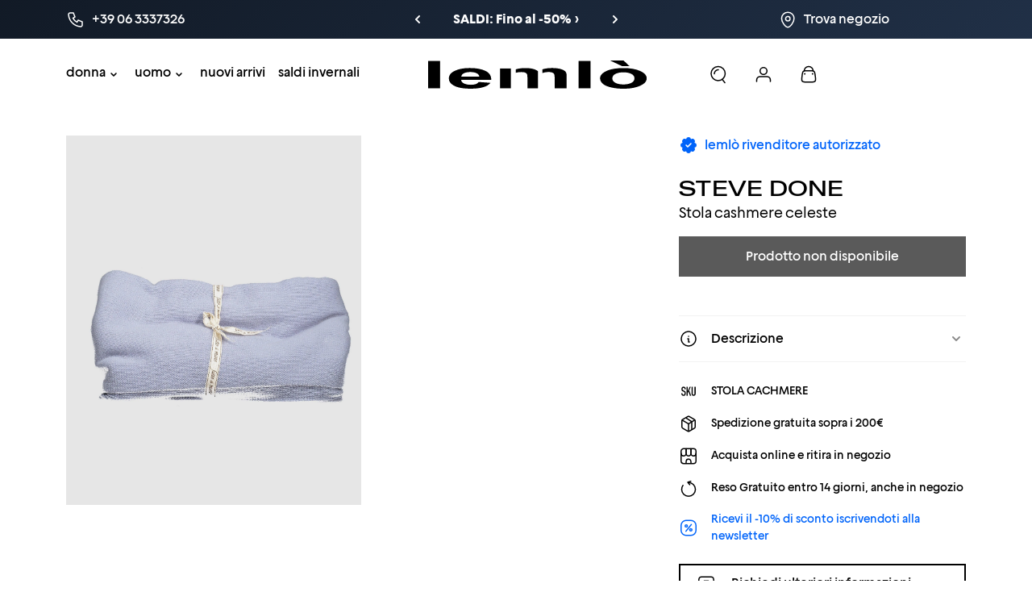

--- FILE ---
content_type: text/html; charset=utf-8
request_url: https://lemlo.com/products/steve-done-stola-cashmere-celeste
body_size: 75433
content:
<!doctype html>
<html class="no-js" lang="it">
<head>
    <meta charset="utf-8">
    <meta http-equiv="X-UA-Compatible" content="IE=edge">
    <meta name="viewport" content="width=device-width,initial-scale=1">
    <meta name="theme-color" content="">
    <meta name="author" content="One AM s.r.l.">
    <meta name="author-website" content="oneam.it">
    <link rel="canonical" href="https://lemlo.com/products/steve-done-stola-cashmere-celeste">
    <link rel="preconnect" href="https://cdn.shopify.com" crossorigin>
    <link rel="shortcut icon" href="//lemlo.com/cdn/shop/t/151/assets/brand-favicon.jpg?v=107603342647047113781747408256"/>
    <link rel="apple-touch-icon" href="//lemlo.com/cdn/shop/t/151/assets/brand-favicon.jpg?v=107603342647047113781747408256">

    <title>
        Steve Done | Stola cashmere celeste
 &ndash; lemlò</title>

    
        <meta name="description" content="STEVE DONE Stola cashmere celeste. Compra questo articolo esclusivo online su lemlò. Scopri i migliori prodotti di STEVE DONE.">
    

    

<meta property="og:site_name" content="lemlò">
<meta property="og:url" content="https://lemlo.com/products/steve-done-stola-cashmere-celeste">
<meta property="og:title" content="Steve Done | Stola cashmere celeste">
<meta property="og:type" content="product">
<meta property="og:description" content="STEVE DONE Stola cashmere celeste. Compra questo articolo esclusivo online su lemlò. Scopri i migliori prodotti di STEVE DONE."><meta property="og:image" content="http://lemlo.com/cdn/shop/products/Stola_cashmere_celeste_STEVE_DONE_ACCESSORI_DONNA_lemlo_9.jpg?v=1649904796">
  <meta property="og:image:secure_url" content="https://lemlo.com/cdn/shop/products/Stola_cashmere_celeste_STEVE_DONE_ACCESSORI_DONNA_lemlo_9.jpg?v=1649904796">
  <meta property="og:image:width" content="2400">
  <meta property="og:image:height" content="3000"><meta property="og:price:amount" content="240,00">
  <meta property="og:price:currency" content="EUR"><meta name="twitter:card" content="summary_large_image">
<meta name="twitter:title" content="Steve Done | Stola cashmere celeste">
<meta name="twitter:description" content="STEVE DONE Stola cashmere celeste. Compra questo articolo esclusivo online su lemlò. Scopri i migliori prodotti di STEVE DONE.">


    <script src="//lemlo.com/cdn/shop/t/151/assets/runtime.js?v=143403804978680633061747408520" defer="defer"></script>
    <script src="//lemlo.com/cdn/shop/t/151/assets/base.js?v=144999663457656498041750432898" defer="defer"></script>

    <script>window.performance && window.performance.mark && window.performance.mark('shopify.content_for_header.start');</script><meta name="google-site-verification" content="T6i3cRJ--psJsH6kWfWPw3DF-63onk2Byfd6Qk0MZiM">
<meta name="facebook-domain-verification" content="rxsdk1gkr6dftcnsdlhisxwc8jgtjo">
<meta id="shopify-digital-wallet" name="shopify-digital-wallet" content="/24398825/digital_wallets/dialog">
<meta name="shopify-checkout-api-token" content="60b98a72082584ee2e4c96e509fe55f2">
<meta id="in-context-paypal-metadata" data-shop-id="24398825" data-venmo-supported="false" data-environment="production" data-locale="it_IT" data-paypal-v4="true" data-currency="EUR">
<link rel="alternate" hreflang="x-default" href="https://lemlo.com/products/steve-done-stola-cashmere-celeste">
<link rel="alternate" hreflang="it" href="https://lemlo.com/products/steve-done-stola-cashmere-celeste">
<link rel="alternate" hreflang="en" href="https://lemlo.com/en/products/steve-done-stola-cashmere-celeste">
<link rel="alternate" hreflang="en-JP" href="https://lemlo.com/en-jp/products/steve-done-stola-cashmere-celeste">
<link rel="alternate" hreflang="it-JP" href="https://lemlo.com/it-jp/products/steve-done-stola-cashmere-celeste">
<link rel="alternate" type="application/json+oembed" href="https://lemlo.com/products/steve-done-stola-cashmere-celeste.oembed">
<script async="async" src="/checkouts/internal/preloads.js?locale=it-IT"></script>
<link rel="preconnect" href="https://shop.app" crossorigin="anonymous">
<script async="async" src="https://shop.app/checkouts/internal/preloads.js?locale=it-IT&shop_id=24398825" crossorigin="anonymous"></script>
<script id="apple-pay-shop-capabilities" type="application/json">{"shopId":24398825,"countryCode":"IT","currencyCode":"EUR","merchantCapabilities":["supports3DS"],"merchantId":"gid:\/\/shopify\/Shop\/24398825","merchantName":"lemlò","requiredBillingContactFields":["postalAddress","email","phone"],"requiredShippingContactFields":["postalAddress","email","phone"],"shippingType":"shipping","supportedNetworks":["visa","maestro","masterCard","amex"],"total":{"type":"pending","label":"lemlò","amount":"1.00"},"shopifyPaymentsEnabled":true,"supportsSubscriptions":true}</script>
<script id="shopify-features" type="application/json">{"accessToken":"60b98a72082584ee2e4c96e509fe55f2","betas":["rich-media-storefront-analytics"],"domain":"lemlo.com","predictiveSearch":true,"shopId":24398825,"locale":"it"}</script>
<script>var Shopify = Shopify || {};
Shopify.shop = "store-lemlo.myshopify.com";
Shopify.locale = "it";
Shopify.currency = {"active":"EUR","rate":"1.0"};
Shopify.country = "IT";
Shopify.theme = {"name":"lemlo 19-02-24 multicurrency","id":181773730134,"schema_name":"Lemlo","schema_version":"2.0.2","theme_store_id":null,"role":"main"};
Shopify.theme.handle = "null";
Shopify.theme.style = {"id":null,"handle":null};
Shopify.cdnHost = "lemlo.com/cdn";
Shopify.routes = Shopify.routes || {};
Shopify.routes.root = "/";</script>
<script type="module">!function(o){(o.Shopify=o.Shopify||{}).modules=!0}(window);</script>
<script>!function(o){function n(){var o=[];function n(){o.push(Array.prototype.slice.apply(arguments))}return n.q=o,n}var t=o.Shopify=o.Shopify||{};t.loadFeatures=n(),t.autoloadFeatures=n()}(window);</script>
<script>
  window.ShopifyPay = window.ShopifyPay || {};
  window.ShopifyPay.apiHost = "shop.app\/pay";
  window.ShopifyPay.redirectState = null;
</script>
<script id="shop-js-analytics" type="application/json">{"pageType":"product"}</script>
<script defer="defer" async type="module" src="//lemlo.com/cdn/shopifycloud/shop-js/modules/v2/client.init-shop-cart-sync_dvfQaB1V.it.esm.js"></script>
<script defer="defer" async type="module" src="//lemlo.com/cdn/shopifycloud/shop-js/modules/v2/chunk.common_BW-OJwDu.esm.js"></script>
<script defer="defer" async type="module" src="//lemlo.com/cdn/shopifycloud/shop-js/modules/v2/chunk.modal_CX4jaIRf.esm.js"></script>
<script type="module">
  await import("//lemlo.com/cdn/shopifycloud/shop-js/modules/v2/client.init-shop-cart-sync_dvfQaB1V.it.esm.js");
await import("//lemlo.com/cdn/shopifycloud/shop-js/modules/v2/chunk.common_BW-OJwDu.esm.js");
await import("//lemlo.com/cdn/shopifycloud/shop-js/modules/v2/chunk.modal_CX4jaIRf.esm.js");

  window.Shopify.SignInWithShop?.initShopCartSync?.({"fedCMEnabled":true,"windoidEnabled":true});

</script>
<script>
  window.Shopify = window.Shopify || {};
  if (!window.Shopify.featureAssets) window.Shopify.featureAssets = {};
  window.Shopify.featureAssets['shop-js'] = {"shop-cart-sync":["modules/v2/client.shop-cart-sync_CGEUFKvL.it.esm.js","modules/v2/chunk.common_BW-OJwDu.esm.js","modules/v2/chunk.modal_CX4jaIRf.esm.js"],"init-fed-cm":["modules/v2/client.init-fed-cm_Q280f13X.it.esm.js","modules/v2/chunk.common_BW-OJwDu.esm.js","modules/v2/chunk.modal_CX4jaIRf.esm.js"],"shop-cash-offers":["modules/v2/client.shop-cash-offers_DoRGZwcj.it.esm.js","modules/v2/chunk.common_BW-OJwDu.esm.js","modules/v2/chunk.modal_CX4jaIRf.esm.js"],"shop-login-button":["modules/v2/client.shop-login-button_DMM6ww0E.it.esm.js","modules/v2/chunk.common_BW-OJwDu.esm.js","modules/v2/chunk.modal_CX4jaIRf.esm.js"],"pay-button":["modules/v2/client.pay-button_B6q2F277.it.esm.js","modules/v2/chunk.common_BW-OJwDu.esm.js","modules/v2/chunk.modal_CX4jaIRf.esm.js"],"shop-button":["modules/v2/client.shop-button_COUnjhWS.it.esm.js","modules/v2/chunk.common_BW-OJwDu.esm.js","modules/v2/chunk.modal_CX4jaIRf.esm.js"],"avatar":["modules/v2/client.avatar_BTnouDA3.it.esm.js"],"init-windoid":["modules/v2/client.init-windoid_CrSLay9H.it.esm.js","modules/v2/chunk.common_BW-OJwDu.esm.js","modules/v2/chunk.modal_CX4jaIRf.esm.js"],"init-shop-for-new-customer-accounts":["modules/v2/client.init-shop-for-new-customer-accounts_BGmSGr-t.it.esm.js","modules/v2/client.shop-login-button_DMM6ww0E.it.esm.js","modules/v2/chunk.common_BW-OJwDu.esm.js","modules/v2/chunk.modal_CX4jaIRf.esm.js"],"init-shop-email-lookup-coordinator":["modules/v2/client.init-shop-email-lookup-coordinator_BMjbsTlQ.it.esm.js","modules/v2/chunk.common_BW-OJwDu.esm.js","modules/v2/chunk.modal_CX4jaIRf.esm.js"],"init-shop-cart-sync":["modules/v2/client.init-shop-cart-sync_dvfQaB1V.it.esm.js","modules/v2/chunk.common_BW-OJwDu.esm.js","modules/v2/chunk.modal_CX4jaIRf.esm.js"],"shop-toast-manager":["modules/v2/client.shop-toast-manager_C1IUOXW7.it.esm.js","modules/v2/chunk.common_BW-OJwDu.esm.js","modules/v2/chunk.modal_CX4jaIRf.esm.js"],"init-customer-accounts":["modules/v2/client.init-customer-accounts_DyWT7tGr.it.esm.js","modules/v2/client.shop-login-button_DMM6ww0E.it.esm.js","modules/v2/chunk.common_BW-OJwDu.esm.js","modules/v2/chunk.modal_CX4jaIRf.esm.js"],"init-customer-accounts-sign-up":["modules/v2/client.init-customer-accounts-sign-up_DR74S9QP.it.esm.js","modules/v2/client.shop-login-button_DMM6ww0E.it.esm.js","modules/v2/chunk.common_BW-OJwDu.esm.js","modules/v2/chunk.modal_CX4jaIRf.esm.js"],"shop-follow-button":["modules/v2/client.shop-follow-button_C7goD_zf.it.esm.js","modules/v2/chunk.common_BW-OJwDu.esm.js","modules/v2/chunk.modal_CX4jaIRf.esm.js"],"checkout-modal":["modules/v2/client.checkout-modal_Cy_s3Hxe.it.esm.js","modules/v2/chunk.common_BW-OJwDu.esm.js","modules/v2/chunk.modal_CX4jaIRf.esm.js"],"shop-login":["modules/v2/client.shop-login_ByWJfYRH.it.esm.js","modules/v2/chunk.common_BW-OJwDu.esm.js","modules/v2/chunk.modal_CX4jaIRf.esm.js"],"lead-capture":["modules/v2/client.lead-capture_B-cWF8Yd.it.esm.js","modules/v2/chunk.common_BW-OJwDu.esm.js","modules/v2/chunk.modal_CX4jaIRf.esm.js"],"payment-terms":["modules/v2/client.payment-terms_B2vYrkY2.it.esm.js","modules/v2/chunk.common_BW-OJwDu.esm.js","modules/v2/chunk.modal_CX4jaIRf.esm.js"]};
</script>
<script>(function() {
  var isLoaded = false;
  function asyncLoad() {
    if (isLoaded) return;
    isLoaded = true;
    var urls = ["https:\/\/chimpstatic.com\/mcjs-connected\/js\/users\/74fe4770f371102de10a9227d\/2c0de041ce8bb4f50a30bb34c.js?shop=store-lemlo.myshopify.com","https:\/\/ecommplugins-scripts.trustpilot.com\/v2.1\/js\/header.min.js?settings=eyJrZXkiOiJURThRTFZFNk0yaU1KMjZOIiwicyI6InNrdSJ9\u0026shop=store-lemlo.myshopify.com","https:\/\/ecommplugins-trustboxsettings.trustpilot.com\/store-lemlo.myshopify.com.js?settings=1703242065692\u0026shop=store-lemlo.myshopify.com","https:\/\/widget.trustpilot.com\/bootstrap\/v5\/tp.widget.sync.bootstrap.min.js?shop=store-lemlo.myshopify.com","https:\/\/static.klaviyo.com\/onsite\/js\/klaviyo.js?company_id=WSYHdu\u0026shop=store-lemlo.myshopify.com","https:\/\/cdn.hextom.com\/js\/eventpromotionbar.js?shop=store-lemlo.myshopify.com"];
    for (var i = 0; i < urls.length; i++) {
      var s = document.createElement('script');
      s.type = 'text/javascript';
      s.async = true;
      s.src = urls[i];
      var x = document.getElementsByTagName('script')[0];
      x.parentNode.insertBefore(s, x);
    }
  };
  if(window.attachEvent) {
    window.attachEvent('onload', asyncLoad);
  } else {
    window.addEventListener('load', asyncLoad, false);
  }
})();</script>
<script id="__st">var __st={"a":24398825,"offset":3600,"reqid":"58565e5a-19b0-43ad-a0b2-659acb3d96db-1769282782","pageurl":"lemlo.com\/products\/steve-done-stola-cashmere-celeste","u":"2b75d9c81c68","p":"product","rtyp":"product","rid":6118974259390};</script>
<script>window.ShopifyPaypalV4VisibilityTracking = true;</script>
<script id="captcha-bootstrap">!function(){'use strict';const t='contact',e='account',n='new_comment',o=[[t,t],['blogs',n],['comments',n],[t,'customer']],c=[[e,'customer_login'],[e,'guest_login'],[e,'recover_customer_password'],[e,'create_customer']],r=t=>t.map((([t,e])=>`form[action*='/${t}']:not([data-nocaptcha='true']) input[name='form_type'][value='${e}']`)).join(','),a=t=>()=>t?[...document.querySelectorAll(t)].map((t=>t.form)):[];function s(){const t=[...o],e=r(t);return a(e)}const i='password',u='form_key',d=['recaptcha-v3-token','g-recaptcha-response','h-captcha-response',i],f=()=>{try{return window.sessionStorage}catch{return}},m='__shopify_v',_=t=>t.elements[u];function p(t,e,n=!1){try{const o=window.sessionStorage,c=JSON.parse(o.getItem(e)),{data:r}=function(t){const{data:e,action:n}=t;return t[m]||n?{data:e,action:n}:{data:t,action:n}}(c);for(const[e,n]of Object.entries(r))t.elements[e]&&(t.elements[e].value=n);n&&o.removeItem(e)}catch(o){console.error('form repopulation failed',{error:o})}}const l='form_type',E='cptcha';function T(t){t.dataset[E]=!0}const w=window,h=w.document,L='Shopify',v='ce_forms',y='captcha';let A=!1;((t,e)=>{const n=(g='f06e6c50-85a8-45c8-87d0-21a2b65856fe',I='https://cdn.shopify.com/shopifycloud/storefront-forms-hcaptcha/ce_storefront_forms_captcha_hcaptcha.v1.5.2.iife.js',D={infoText:'Protetto da hCaptcha',privacyText:'Privacy',termsText:'Termini'},(t,e,n)=>{const o=w[L][v],c=o.bindForm;if(c)return c(t,g,e,D).then(n);var r;o.q.push([[t,g,e,D],n]),r=I,A||(h.body.append(Object.assign(h.createElement('script'),{id:'captcha-provider',async:!0,src:r})),A=!0)});var g,I,D;w[L]=w[L]||{},w[L][v]=w[L][v]||{},w[L][v].q=[],w[L][y]=w[L][y]||{},w[L][y].protect=function(t,e){n(t,void 0,e),T(t)},Object.freeze(w[L][y]),function(t,e,n,w,h,L){const[v,y,A,g]=function(t,e,n){const i=e?o:[],u=t?c:[],d=[...i,...u],f=r(d),m=r(i),_=r(d.filter((([t,e])=>n.includes(e))));return[a(f),a(m),a(_),s()]}(w,h,L),I=t=>{const e=t.target;return e instanceof HTMLFormElement?e:e&&e.form},D=t=>v().includes(t);t.addEventListener('submit',(t=>{const e=I(t);if(!e)return;const n=D(e)&&!e.dataset.hcaptchaBound&&!e.dataset.recaptchaBound,o=_(e),c=g().includes(e)&&(!o||!o.value);(n||c)&&t.preventDefault(),c&&!n&&(function(t){try{if(!f())return;!function(t){const e=f();if(!e)return;const n=_(t);if(!n)return;const o=n.value;o&&e.removeItem(o)}(t);const e=Array.from(Array(32),(()=>Math.random().toString(36)[2])).join('');!function(t,e){_(t)||t.append(Object.assign(document.createElement('input'),{type:'hidden',name:u})),t.elements[u].value=e}(t,e),function(t,e){const n=f();if(!n)return;const o=[...t.querySelectorAll(`input[type='${i}']`)].map((({name:t})=>t)),c=[...d,...o],r={};for(const[a,s]of new FormData(t).entries())c.includes(a)||(r[a]=s);n.setItem(e,JSON.stringify({[m]:1,action:t.action,data:r}))}(t,e)}catch(e){console.error('failed to persist form',e)}}(e),e.submit())}));const S=(t,e)=>{t&&!t.dataset[E]&&(n(t,e.some((e=>e===t))),T(t))};for(const o of['focusin','change'])t.addEventListener(o,(t=>{const e=I(t);D(e)&&S(e,y())}));const B=e.get('form_key'),M=e.get(l),P=B&&M;t.addEventListener('DOMContentLoaded',(()=>{const t=y();if(P)for(const e of t)e.elements[l].value===M&&p(e,B);[...new Set([...A(),...v().filter((t=>'true'===t.dataset.shopifyCaptcha))])].forEach((e=>S(e,t)))}))}(h,new URLSearchParams(w.location.search),n,t,e,['guest_login'])})(!0,!0)}();</script>
<script integrity="sha256-4kQ18oKyAcykRKYeNunJcIwy7WH5gtpwJnB7kiuLZ1E=" data-source-attribution="shopify.loadfeatures" defer="defer" src="//lemlo.com/cdn/shopifycloud/storefront/assets/storefront/load_feature-a0a9edcb.js" crossorigin="anonymous"></script>
<script crossorigin="anonymous" defer="defer" src="//lemlo.com/cdn/shopifycloud/storefront/assets/shopify_pay/storefront-65b4c6d7.js?v=20250812"></script>
<script data-source-attribution="shopify.dynamic_checkout.dynamic.init">var Shopify=Shopify||{};Shopify.PaymentButton=Shopify.PaymentButton||{isStorefrontPortableWallets:!0,init:function(){window.Shopify.PaymentButton.init=function(){};var t=document.createElement("script");t.src="https://lemlo.com/cdn/shopifycloud/portable-wallets/latest/portable-wallets.it.js",t.type="module",document.head.appendChild(t)}};
</script>
<script data-source-attribution="shopify.dynamic_checkout.buyer_consent">
  function portableWalletsHideBuyerConsent(e){var t=document.getElementById("shopify-buyer-consent"),n=document.getElementById("shopify-subscription-policy-button");t&&n&&(t.classList.add("hidden"),t.setAttribute("aria-hidden","true"),n.removeEventListener("click",e))}function portableWalletsShowBuyerConsent(e){var t=document.getElementById("shopify-buyer-consent"),n=document.getElementById("shopify-subscription-policy-button");t&&n&&(t.classList.remove("hidden"),t.removeAttribute("aria-hidden"),n.addEventListener("click",e))}window.Shopify?.PaymentButton&&(window.Shopify.PaymentButton.hideBuyerConsent=portableWalletsHideBuyerConsent,window.Shopify.PaymentButton.showBuyerConsent=portableWalletsShowBuyerConsent);
</script>
<script data-source-attribution="shopify.dynamic_checkout.cart.bootstrap">document.addEventListener("DOMContentLoaded",(function(){function t(){return document.querySelector("shopify-accelerated-checkout-cart, shopify-accelerated-checkout")}if(t())Shopify.PaymentButton.init();else{new MutationObserver((function(e,n){t()&&(Shopify.PaymentButton.init(),n.disconnect())})).observe(document.body,{childList:!0,subtree:!0})}}));
</script>
<link id="shopify-accelerated-checkout-styles" rel="stylesheet" media="screen" href="https://lemlo.com/cdn/shopifycloud/portable-wallets/latest/accelerated-checkout-backwards-compat.css" crossorigin="anonymous">
<style id="shopify-accelerated-checkout-cart">
        #shopify-buyer-consent {
  margin-top: 1em;
  display: inline-block;
  width: 100%;
}

#shopify-buyer-consent.hidden {
  display: none;
}

#shopify-subscription-policy-button {
  background: none;
  border: none;
  padding: 0;
  text-decoration: underline;
  font-size: inherit;
  cursor: pointer;
}

#shopify-subscription-policy-button::before {
  box-shadow: none;
}

      </style>

<script>window.performance && window.performance.mark && window.performance.mark('shopify.content_for_header.end');</script>

    <style>
        @font-face {
            font-family: Geliat;
            font-weight: 400;
            src: url(//lemlo.com/cdn/shop/t/151/assets/fonts-geliat-regular.ttf?v=2063741674134492971747408272)
        }

        @font-face {
            font-family: Geliat;
            font-weight: 500;
            src: url(//lemlo.com/cdn/shop/t/151/assets/fonts-geliat-medium.ttf?v=88605192366899527701747408271)
        }

        @font-face {
            font-family: Geliat;
            font-weight: 700;
            src: url(//lemlo.com/cdn/shop/t/151/assets/fonts-geliat-bold.ttf?v=132562094109715917471747408269)
        }

        @font-face {
            font-family: MADE Outer Sans;
            font-weight: 100;
            src: url(//lemlo.com/cdn/shop/t/151/assets/fonts-made-thin.woff2?v=36520777358135777391747408279)
        }

        @font-face {
            font-family: MADE Outer Sans;
            font-weight: 300;
            src: url(//lemlo.com/cdn/shop/t/151/assets/fonts-made-light.woff2?v=40187506076864759481747408274)
        }

        @font-face {
            font-family: MADE Outer Sans;
            font-weight: 400;
            src: url(//lemlo.com/cdn/shop/t/151/assets/fonts-made-regular.woff2?v=115848462569718369471747408278)
        }

        @font-face {
            font-family: MADE Outer Sans;
            font-weight: 500;
            src: url(//lemlo.com/cdn/shop/t/151/assets/fonts-made-medium.woff2?v=137029862290838927551747408275)
        }

        @font-face {
            font-family: MADE Outer Sans;
            font-weight: 700;
            src: url(//lemlo.com/cdn/shop/t/151/assets/fonts-made-bold.woff2?v=147313921978781548981747408273)
        }

        @font-face {
            font-family: MADE Outer Sans Outline;
            font-weight: 400;
            src: url(//lemlo.com/cdn/shop/t/151/assets/fonts-made-outline-regular.woff2?v=132805036873444730351747408277)
        }

        @font-face {
            font-family: MADE Outer Sans Outline;
            font-weight: 500;
            src: url(//lemlo.com/cdn/shop/t/151/assets/fonts-made-outline-medium.woff2?v=25317797570859362061747408277)
        }

        @font-face {
            font-family: MADE Outer Sans Outline;
            font-weight: 700;
            src: url(//lemlo.com/cdn/shop/t/151/assets/fonts-made-outline-bold.woff2?v=33718335573874109881747408276)
        }
    </style>

    <link href="//lemlo.com/cdn/shop/t/151/assets/base.css?v=160308589670374364071747408250" rel="stylesheet" type="text/css" media="all" />

    <style>
        div[id^=yeps] {
            display: none !important
        }

        :root {
            --cursor-zoom-in: url('//lemlo.com/cdn/shop/t/151/assets/icons-zoom-in.svg?v=5498748063231629411747408370') 20 20, auto !important;
            --cursor-zoom-out: url('//lemlo.com/cdn/shop/t/151/assets/icons-zoom-out.svg?v=177241200968504751381747408372') 20 20, auto !important;
            --chevron-down: url('//lemlo.com/cdn/shop/t/151/assets/icons-chevron-down.svg?v=71650752020642446041747408296');
            --search-icon: url('//lemlo.com/cdn/shop/t/151/assets/images-illustrations-search.jpg?v=40287850647611843761747408433');
        }
    </style>

    <script>document.documentElement.className = document.documentElement.className.replace('no-js', 'js');
        if (Shopify.designMode) {
            document.documentElement.classList.add('shopify-design-mode');
        }
        window.logoBrandDark = '//lemlo.com/cdn/shop/t/151/assets/brand-logo.svg?v=146623232480828187691747408264'
        window.logoBrandWhite = '//lemlo.com/cdn/shop/t/151/assets/brand-logo-white.svg?v=174414794793080730451747408262'
    </script>


<!-- BEGIN app block: shopify://apps/cmp-insert-code/blocks/cmp-insert-code/78eb98c3-3331-4186-baf2-1c07c0f8c0d1 -->



    
        <script type="text/javascript">
var _iub = _iub || [];
_iub.csConfiguration = {"askConsentAtCookiePolicyUpdate":true,"emailMarketing":{"styles":{"backgroundColor":"#EFEFEF","buttonsBackgroundColor":"#000000","buttonsTextColor":"#FFFFFF","footerBackgroundColor":"#FFFFFF","footerTextColor":"#000000","textColor":"#000000"}},"enableFadp":true,"enableLgpd":true,"enableUspr":true,"fadpApplies":true,"floatingPreferencesButtonDisplay": false,"perPurposeConsent":true,"siteId":3039663,"usprApplies":true,"cookiePolicyId":41892085,"lang":"it","i18n":{"it":{"banner":{"title":"La tua esperienza, la tua scelta","dynamic":{"body":"Per offrirti un sito sicuro, funzionale e su misura, utilizziamo cookie e tecnologie simili.\nPuoi accettare con “Accetta”, rifiutare con “Rifiuta” o gestire le tue preferenze con “Personalizza preferenze”. Le scelte possono essere modificate in qualsiasi momento."},"accept_button_caption":"Accetta e continua","customize_button_caption":"Personalizza preferenze"}}},"banner":{"acceptButtonColor":"#000000","acceptButtonDisplay":true,"backgroundColor":"#EFEFEF","closeButtonDisplay":false,"customizeButtonCaptionColor":"#000000","customizeButtonColor":"#FFFFFF","customizeButtonDisplay":true,"explicitWithdrawal":true,"fontSizeBody":"12px","linksColor":"#000000","listPurposes":true,"position":"bottom","rejectButtonCaptionColor":"#000000","rejectButtonColor":"#EFEFEF","rejectButtonDisplay":true,"textColor":"#000000"}};
</script>
<script type="text/javascript" src="https://cs.iubenda.com/autoblocking/3039663.js"></script>
<script type="text/javascript" src="//cdn.iubenda.com/cs/gpp/stub.js"></script>
<script type="text/javascript" src="//cdn.iubenda.com/cs/iubenda_cs.js" charset="UTF-8" async></script>

        
            <script src="https://cdn.shopify.com/extensions/01997bfc-7953-7065-a673-0189ed6a04ef/shopify-app-template-php-77/assets/consent-tracking.js" type="text/javascript" async></script>
        
    

<!-- END app block --><!-- BEGIN app block: shopify://apps/klaviyo-email-marketing-sms/blocks/klaviyo-onsite-embed/2632fe16-c075-4321-a88b-50b567f42507 -->












  <script async src="https://static.klaviyo.com/onsite/js/WSYHdu/klaviyo.js?company_id=WSYHdu"></script>
  <script>!function(){if(!window.klaviyo){window._klOnsite=window._klOnsite||[];try{window.klaviyo=new Proxy({},{get:function(n,i){return"push"===i?function(){var n;(n=window._klOnsite).push.apply(n,arguments)}:function(){for(var n=arguments.length,o=new Array(n),w=0;w<n;w++)o[w]=arguments[w];var t="function"==typeof o[o.length-1]?o.pop():void 0,e=new Promise((function(n){window._klOnsite.push([i].concat(o,[function(i){t&&t(i),n(i)}]))}));return e}}})}catch(n){window.klaviyo=window.klaviyo||[],window.klaviyo.push=function(){var n;(n=window._klOnsite).push.apply(n,arguments)}}}}();</script>

  
    <script id="viewed_product">
      if (item == null) {
        var _learnq = _learnq || [];

        var MetafieldReviews = null
        var MetafieldYotpoRating = null
        var MetafieldYotpoCount = null
        var MetafieldLooxRating = null
        var MetafieldLooxCount = null
        var okendoProduct = null
        var okendoProductReviewCount = null
        var okendoProductReviewAverageValue = null
        try {
          // The following fields are used for Customer Hub recently viewed in order to add reviews.
          // This information is not part of __kla_viewed. Instead, it is part of __kla_viewed_reviewed_items
          MetafieldReviews = {};
          MetafieldYotpoRating = null
          MetafieldYotpoCount = null
          MetafieldLooxRating = null
          MetafieldLooxCount = null

          okendoProduct = null
          // If the okendo metafield is not legacy, it will error, which then requires the new json formatted data
          if (okendoProduct && 'error' in okendoProduct) {
            okendoProduct = null
          }
          okendoProductReviewCount = okendoProduct ? okendoProduct.reviewCount : null
          okendoProductReviewAverageValue = okendoProduct ? okendoProduct.reviewAverageValue : null
        } catch (error) {
          console.error('Error in Klaviyo onsite reviews tracking:', error);
        }

        var item = {
          Name: "Stola cashmere celeste",
          ProductID: 6118974259390,
          Categories: ["-10% Extra: SummerEnd","Accessori Donna","Accessori Donna - Nuovi Arrivi","bc-all (PLEASE DO NO DELETE)","Facebook Feed It","Idee Regalo","LML18","Nuovi Arrivi AI 20","Outlet Collezione Invernale","Trovamoda Feed"],
          ImageURL: "https://lemlo.com/cdn/shop/products/Stola_cashmere_celeste_STEVE_DONE_ACCESSORI_DONNA_lemlo_9_grande.jpg?v=1649904796",
          URL: "https://lemlo.com/products/steve-done-stola-cashmere-celeste",
          Brand: "STEVE DONE",
          Price: "€ 240,00",
          Value: "240,00",
          CompareAtPrice: "€ 0,00"
        };
        _learnq.push(['track', 'Viewed Product', item]);
        _learnq.push(['trackViewedItem', {
          Title: item.Name,
          ItemId: item.ProductID,
          Categories: item.Categories,
          ImageUrl: item.ImageURL,
          Url: item.URL,
          Metadata: {
            Brand: item.Brand,
            Price: item.Price,
            Value: item.Value,
            CompareAtPrice: item.CompareAtPrice
          },
          metafields:{
            reviews: MetafieldReviews,
            yotpo:{
              rating: MetafieldYotpoRating,
              count: MetafieldYotpoCount,
            },
            loox:{
              rating: MetafieldLooxRating,
              count: MetafieldLooxCount,
            },
            okendo: {
              rating: okendoProductReviewAverageValue,
              count: okendoProductReviewCount,
            }
          }
        }]);
      }
    </script>
  




  <script>
    window.klaviyoReviewsProductDesignMode = false
  </script>







<!-- END app block --><!-- BEGIN app block: shopify://apps/t-lab-ai-language-translate/blocks/custom_translations/b5b83690-efd4-434d-8c6a-a5cef4019faf --><!-- BEGIN app snippet: custom_translation_scripts --><script>
(()=>{var o=/\([0-9]+?\)$/,M=/\r?\n|\r|\t|\xa0|\u200B|\u200E|&nbsp;| /g,v=/<\/?[a-z][\s\S]*>/i,t=/^(https?:\/\/|\/\/)[^\s/$.?#].[^\s]*$/i,k=/\{\{\s*([a-zA-Z_]\w*)\s*\}\}/g,p=/\{\{\s*([a-zA-Z_]\w*)\s*\}\}/,r=/^(https:)?\/\/cdn\.shopify\.com\/(.+)\.(png|jpe?g|gif|webp|svgz?|bmp|tiff?|ico|avif)/i,e=/^(https:)?\/\/cdn\.shopify\.com/i,a=/\b(?:https?|ftp)?:?\/\/?[^\s\/]+\/[^\s]+\.(?:png|jpe?g|gif|webp|svgz?|bmp|tiff?|ico|avif)\b/i,I=/url\(['"]?(.*?)['"]?\)/,m="__label:",i=document.createElement("textarea"),u={t:["src","data-src","data-source","data-href","data-zoom","data-master","data-bg","base-src"],i:["srcset","data-srcset"],o:["href","data-href"],u:["href","data-href","data-src","data-zoom"]},g=new Set(["img","picture","button","p","a","input"]),h=16.67,s=function(n){return n.nodeType===Node.ELEMENT_NODE},c=function(n){return n.nodeType===Node.TEXT_NODE};function w(n){return r.test(n.trim())||a.test(n.trim())}function b(n){return(n=>(n=n.trim(),t.test(n)))(n)||e.test(n.trim())}var l=function(n){return!n||0===n.trim().length};function j(n){return i.innerHTML=n,i.value}function T(n){return A(j(n))}function A(n){return n.trim().replace(o,"").replace(M,"").trim()}var _=1e3;function D(n){n=n.trim().replace(M,"").replace(/&amp;/g,"&").replace(/&gt;/g,">").replace(/&lt;/g,"<").trim();return n.length>_?N(n):n}function E(n){return n.trim().toLowerCase().replace(/^https:/i,"")}function N(n){for(var t=5381,r=0;r<n.length;r++)t=(t<<5)+t^n.charCodeAt(r);return(t>>>0).toString(36)}function f(n){for(var t=document.createElement("template"),r=(t.innerHTML=n,["SCRIPT","IFRAME","OBJECT","EMBED","LINK","META"]),e=/^(on\w+|srcdoc|style)$/i,a=document.createTreeWalker(t.content,NodeFilter.SHOW_ELEMENT),i=a.nextNode();i;i=a.nextNode()){var o=i;if(r.includes(o.nodeName))o.remove();else for(var u=o.attributes.length-1;0<=u;--u)e.test(o.attributes[u].name)&&o.removeAttribute(o.attributes[u].name)}return t.innerHTML}function d(n,t,r){void 0===r&&(r=20);for(var e=n,a=0;e&&e.parentElement&&a<r;){for(var i=e.parentElement,o=0,u=t;o<u.length;o++)for(var s=u[o],c=0,l=s.l;c<l.length;c++){var f=l[c];switch(f.type){case"class":for(var d=0,v=i.classList;d<v.length;d++){var p=v[d];if(f.value.test(p))return s.label}break;case"id":if(i.id&&f.value.test(i.id))return s.label;break;case"attribute":if(i.hasAttribute(f.name)){if(!f.value)return s.label;var m=i.getAttribute(f.name);if(m&&f.value.test(m))return s.label}}}e=i,a++}return"unknown"}function y(n,t){var r,e,a;"function"==typeof window.fetch&&"AbortController"in window?(r=new AbortController,e=setTimeout(function(){return r.abort()},3e3),fetch(n,{credentials:"same-origin",signal:r.signal}).then(function(n){return clearTimeout(e),n.ok?n.json():Promise.reject(n)}).then(t).catch(console.error)):((a=new XMLHttpRequest).onreadystatechange=function(){4===a.readyState&&200===a.status&&t(JSON.parse(a.responseText))},a.open("GET",n,!0),a.timeout=3e3,a.send())}function O(){var l=/([^\s]+)\.(png|jpe?g|gif|webp|svgz?|bmp|tiff?|ico|avif)$/i,f=/_(\{width\}x*|\{width\}x\{height\}|\d{3,4}x\d{3,4}|\d{3,4}x|x\d{3,4}|pinco|icon|thumb|small|compact|medium|large|grande|original|master)(_crop_\w+)*(@[2-3]x)*(.progressive)*$/i,d=/^(https?|ftp|file):\/\//i;function r(n){var t,r="".concat(n.path).concat(n.v).concat(null!=(r=n.size)?r:"",".").concat(n.p);return n.m&&(r="".concat(n.path).concat(n.m,"/").concat(n.v).concat(null!=(t=n.size)?t:"",".").concat(n.p)),n.host&&(r="".concat(null!=(t=n.protocol)?t:"","//").concat(n.host).concat(r)),n.g&&(r+=n.g),r}return{h:function(n){var t=!0,r=(d.test(n)||n.startsWith("//")||(t=!1,n="https://example.com"+n),t);n.startsWith("//")&&(r=!1,n="https:"+n);try{new URL(n)}catch(n){return null}var e,a,i,o,u,s,n=new URL(n),c=n.pathname.split("/").filter(function(n){return n});return c.length<1||(a=c.pop(),e=null!=(e=c.pop())?e:null,null===(a=a.match(l)))?null:(s=a[1],a=a[2],i=s.match(f),o=s,(u=null)!==i&&(o=s.substring(0,i.index),u=i[0]),s=0<c.length?"/"+c.join("/")+"/":"/",{protocol:r?n.protocol:null,host:t?n.host:null,path:s,g:n.search,m:e,v:o,size:u,p:a,version:n.searchParams.get("v"),width:n.searchParams.get("width")})},T:r,S:function(n){return(n.m?"/".concat(n.m,"/"):"/").concat(n.v,".").concat(n.p)},M:function(n){return(n.m?"/".concat(n.m,"/"):"/").concat(n.v,".").concat(n.p,"?v=").concat(n.version||"0")},k:function(n,t){return r({protocol:t.protocol,host:t.host,path:t.path,g:t.g,m:t.m,v:t.v,size:n.size,p:t.p,version:t.version,width:t.width})}}}var x,S,C={},H={};function q(p,n){var m=new Map,g=new Map,i=new Map,r=new Map,e=new Map,a=new Map,o=new Map,u=function(n){return n.toLowerCase().replace(/[\s\W_]+/g,"")},s=new Set(n.A.map(u)),c=0,l=!1,f=!1,d=O();function v(n,t,r){s.has(u(n))||n&&t&&(r.set(n,t),l=!0)}function t(n,t){if(n&&n.trim()&&0!==m.size){var r=A(n),e=H[r];if(e&&(p.log("dictionary",'Overlapping text: "'.concat(n,'" related to html: "').concat(e,'"')),t)&&(n=>{if(n)for(var t=h(n.outerHTML),r=t._,e=(t.I||(r=0),n.parentElement),a=0;e&&a<5;){var i=h(e.outerHTML),o=i.I,i=i._;if(o){if(p.log("dictionary","Ancestor depth ".concat(a,": overlap score=").concat(i.toFixed(3),", base=").concat(r.toFixed(3))),r<i)return 1;if(i<r&&0<r)return}e=e.parentElement,a++}})(t))p.log("dictionary",'Skipping text translation for "'.concat(n,'" because an ancestor HTML translation exists'));else{e=m.get(r);if(e)return e;var a=n;if(a&&a.trim()&&0!==g.size){for(var i,o,u,s=g.entries(),c=s.next();!c.done;){var l=c.value[0],f=c.value[1],d=a.trim().match(l);if(d&&1<d.length){i=l,o=f,u=d;break}c=s.next()}if(i&&o&&u){var v=u.slice(1),t=o.match(k);if(t&&t.length===v.length)return t.reduce(function(n,t,r){return n.replace(t,v[r])},o)}}}}return null}function h(n){var r,e,a;return!n||!n.trim()||0===i.size?{I:null,_:0}:(r=D(n),a=0,(e=null)!=(n=i.get(r))?{I:n,_:1}:(i.forEach(function(n,t){-1!==t.indexOf(r)&&(t=r.length/t.length,a<t)&&(a=t,e=n)}),{I:e,_:a}))}function w(n){return n&&n.trim()&&0!==i.size&&(n=D(n),null!=(n=i.get(n)))?n:null}function b(n){if(n&&n.trim()&&0!==r.size){var t=E(n),t=r.get(t);if(t)return t;t=d.h(n);if(t){n=d.M(t).toLowerCase(),n=r.get(n);if(n)return n;n=d.S(t).toLowerCase(),t=r.get(n);if(t)return t}}return null}function T(n){return!n||!n.trim()||0===e.size||void 0===(n=e.get(A(n)))?null:n}function y(n){return!n||!n.trim()||0===a.size||void 0===(n=a.get(E(n)))?null:n}function x(n){var t;return!n||!n.trim()||0===o.size?null:null!=(t=o.get(A(n)))?t:(t=D(n),void 0!==(n=o.get(t))?n:null)}function S(){var n={j:m,D:g,N:i,O:r,C:e,H:a,q:o,L:l,R:c,F:C};return JSON.stringify(n,function(n,t){return t instanceof Map?Object.fromEntries(t.entries()):t})}return{J:function(n,t){v(n,t,m)},U:function(n,t){n&&t&&(n=new RegExp("^".concat(n,"$"),"s"),g.set(n,t),l=!0)},$:function(n,t){var r;n!==t&&(v((r=j(r=n).trim().replace(M,"").trim()).length>_?N(r):r,t,i),c=Math.max(c,n.length))},P:function(n,t){v(n,t,r),(n=d.h(n))&&(v(d.M(n).toLowerCase(),t,r),v(d.S(n).toLowerCase(),t,r))},G:function(n,t){v(n.replace("[img-alt]","").replace(M,"").trim(),t,e)},B:function(n,t){v(n,t,a)},W:function(n,t){f=!0,v(n,t,o)},V:function(){return p.log("dictionary","Translation dictionaries: ",S),i.forEach(function(n,r){m.forEach(function(n,t){r!==t&&-1!==r.indexOf(t)&&(C[t]=A(n),H[t]=r)})}),p.log("dictionary","appliedTextTranslations: ",JSON.stringify(C)),p.log("dictionary","overlappingTexts: ",JSON.stringify(H)),{L:l,Z:f,K:t,X:w,Y:b,nn:T,tn:y,rn:x}}}}function z(n,t,r){function f(n,t){t=n.split(t);return 2===t.length?t[1].trim()?t:[t[0]]:[n]}var d=q(r,t);return n.forEach(function(n){if(n){var c,l=n.name,n=n.value;if(l&&n){if("string"==typeof n)try{c=JSON.parse(n)}catch(n){return void r.log("dictionary","Invalid metafield JSON for "+l,function(){return String(n)})}else c=n;c&&Object.keys(c).forEach(function(e){if(e){var n,t,r,a=c[e];if(a)if(e!==a)if(l.includes("judge"))r=T(e),d.W(r,a);else if(e.startsWith("[img-alt]"))d.G(e,a);else if(e.startsWith("[img-src]"))n=E(e.replace("[img-src]","")),d.P(n,a);else if(v.test(e))d.$(e,a);else if(w(e))n=E(e),d.P(n,a);else if(b(e))r=E(e),d.B(r,a);else if("/"===(n=(n=e).trim())[0]&&"/"!==n[1]&&(r=E(e),d.B(r,a),r=T(e),d.J(r,a)),p.test(e))(s=(r=e).match(k))&&0<s.length&&(t=r.replace(/[-\/\\^$*+?.()|[\]]/g,"\\$&"),s.forEach(function(n){t=t.replace(n,"(.*)")}),d.U(t,a));else if(e.startsWith(m))r=a.replace(m,""),s=e.replace(m,""),d.J(T(s),r);else{if("product_tags"===l)for(var i=0,o=["_",":"];i<o.length;i++){var u=(n=>{if(e.includes(n)){var t=f(e,n),r=f(a,n);if(t.length===r.length)return t.forEach(function(n,t){n!==r[t]&&(d.J(T(n),r[t]),d.J(T("".concat(n,":")),"".concat(r[t],":")))}),{value:void 0}}})(o[i]);if("object"==typeof u)return u.value}var s=T(e);s!==a&&d.J(s,a)}}})}}}),d.V()}function L(y,x){var e=[{label:"judge-me",l:[{type:"class",value:/jdgm/i},{type:"id",value:/judge-me/i},{type:"attribute",name:"data-widget-name",value:/review_widget/i}]}],a=O();function S(r,n,e){n.forEach(function(n){var t=r.getAttribute(n);t&&(t=n.includes("href")?e.tn(t):e.K(t))&&r.setAttribute(n,t)})}function M(n,t,r){var e,a=n.getAttribute(t);a&&((e=i(a=E(a.split("&")[0]),r))?n.setAttribute(t,e):(e=r.tn(a))&&n.setAttribute(t,e))}function k(n,t,r){var e=n.getAttribute(t);e&&(e=((n,t)=>{var r=(n=n.split(",").filter(function(n){return null!=n&&""!==n.trim()}).map(function(n){var n=n.trim().split(/\s+/),t=n[0].split("?"),r=t[0],t=t[1],t=t?t.split("&"):[],e=((n,t)=>{for(var r=0;r<n.length;r++)if(t(n[r]))return n[r];return null})(t,function(n){return n.startsWith("v=")}),t=t.filter(function(n){return!n.startsWith("v=")}),n=n[1];return{url:r,version:e,en:t.join("&"),size:n}}))[0].url;if(r=i(r=n[0].version?"".concat(r,"?").concat(n[0].version):r,t)){var e=a.h(r);if(e)return n.map(function(n){var t=n.url,r=a.h(t);return r&&(t=a.k(r,e)),n.en&&(r=t.includes("?")?"&":"?",t="".concat(t).concat(r).concat(n.en)),t=n.size?"".concat(t," ").concat(n.size):t}).join(",")}})(e,r))&&n.setAttribute(t,e)}function i(n,t){var r=a.h(n);return null===r?null:(n=t.Y(n))?null===(n=a.h(n))?null:a.k(r,n):(n=a.S(r),null===(t=t.Y(n))||null===(n=a.h(t))?null:a.k(r,n))}function A(n,t,r){var e,a,i,o;r.an&&(e=n,a=r.on,u.o.forEach(function(n){var t=e.getAttribute(n);if(!t)return!1;!t.startsWith("/")||t.startsWith("//")||t.startsWith(a)||(t="".concat(a).concat(t),e.setAttribute(n,t))})),i=n,r=u.u.slice(),o=t,r.forEach(function(n){var t,r=i.getAttribute(n);r&&(w(r)?(t=o.Y(r))&&i.setAttribute(n,t):(t=o.tn(r))&&i.setAttribute(n,t))})}function _(t,r){var n,e,a,i,o;u.t.forEach(function(n){return M(t,n,r)}),u.i.forEach(function(n){return k(t,n,r)}),e="alt",a=r,(o=(n=t).getAttribute(e))&&((i=a.nn(o))?n.setAttribute(e,i):(i=a.K(o))&&n.setAttribute(e,i))}return{un:function(n){return!(!n||!s(n)||x.sn.includes((n=n).tagName.toLowerCase())||n.classList.contains("tl-switcher-container")||(n=n.parentNode)&&["SCRIPT","STYLE"].includes(n.nodeName.toUpperCase()))},cn:function(n){if(c(n)&&null!=(t=n.textContent)&&t.trim()){if(y.Z)if("judge-me"===d(n,e,5)){var t=y.rn(n.textContent);if(t)return void(n.textContent=j(t))}var r,t=y.K(n.textContent,n.parentElement||void 0);t&&(r=n.textContent.trim().replace(o,"").trim(),n.textContent=j(n.textContent.replace(r,t)))}},ln:function(n){if(!!l(n.textContent)||!n.innerHTML)return!1;if(y.Z&&"judge-me"===d(n,e,5)){var t=y.rn(n.innerHTML);if(t)return n.innerHTML=f(t),!0}t=y.X(n.innerHTML);return!!t&&(n.innerHTML=f(t),!0)},fn:function(n){var t,r,e,a,i,o,u,s,c,l;switch(S(n,["data-label","title"],y),n.tagName.toLowerCase()){case"span":S(n,["data-tooltip"],y);break;case"a":A(n,y,x);break;case"input":c=u=y,(l=(s=o=n).getAttribute("type"))&&("submit"===l||"button"===l)&&(l=s.getAttribute("value"),c=c.K(l))&&s.setAttribute("value",c),S(o,["placeholder"],u);break;case"textarea":S(n,["placeholder"],y);break;case"img":_(n,y);break;case"picture":for(var f=y,d=n.childNodes,v=0;v<d.length;v++){var p=d[v];if(p.tagName)switch(p.tagName.toLowerCase()){case"source":k(p,"data-srcset",f),k(p,"srcset",f);break;case"img":_(p,f)}}break;case"div":s=l=y,(u=o=c=n)&&(o=o.style.backgroundImage||o.getAttribute("data-bg")||"")&&"none"!==o&&(o=o.match(I))&&o[1]&&(o=o[1],s=s.Y(o))&&(u.style.backgroundImage='url("'.concat(s,'")')),a=c,i=l,["src","data-src","data-bg"].forEach(function(n){return M(a,n,i)}),["data-bgset"].forEach(function(n){return k(a,n,i)}),["data-href"].forEach(function(n){return S(a,[n],i)});break;case"button":r=y,(e=(t=n).getAttribute("value"))&&(r=r.K(e))&&t.setAttribute("value",r);break;case"iframe":e=y,(r=(t=n).getAttribute("src"))&&(e=e.tn(r))&&t.setAttribute("src",e);break;case"video":for(var m=n,g=y,h=["src"],w=0;w<h.length;w++){var b=h[w],T=m.getAttribute(b);T&&(T=g.tn(T))&&m.setAttribute(b,T)}}},getImageTranslation:function(n){return i(n,y)}}}function R(s,c,l){r=c.dn,e=new WeakMap;var r,e,a={add:function(n){var t=Date.now()+r;e.set(n,t)},has:function(n){var t=null!=(t=e.get(n))?t:0;return!(Date.now()>=t&&(e.delete(n),1))}},i=[],o=[],f=[],d=[],u=2*h,v=3*h;function p(n){var t,r,e;n&&(n.nodeType===Node.TEXT_NODE&&s.un(n.parentElement)?s.cn(n):s.un(n)&&(n=n,s.fn(n),t=g.has(n.tagName.toLowerCase())||(t=(t=n).getBoundingClientRect(),r=window.innerHeight||document.documentElement.clientHeight,e=window.innerWidth||document.documentElement.clientWidth,r=t.top<=r&&0<=t.top+t.height,e=t.left<=e&&0<=t.left+t.width,r&&e),a.has(n)||(t?i:o).push(n)))}function m(n){if(l.log("messageHandler","Processing element:",n),s.un(n)){var t=s.ln(n);if(a.add(n),!t){var r=n.childNodes;l.log("messageHandler","Child nodes:",r);for(var e=0;e<r.length;e++)p(r[e])}}}requestAnimationFrame(function n(){for(var t=performance.now();0<i.length;){var r=i.shift();if(r&&!a.has(r)&&m(r),performance.now()-t>=v)break}requestAnimationFrame(n)}),requestAnimationFrame(function n(){for(var t=performance.now();0<o.length;){var r=o.shift();if(r&&!a.has(r)&&m(r),performance.now()-t>=u)break}requestAnimationFrame(n)}),c.vn&&requestAnimationFrame(function n(){for(var t=performance.now();0<f.length;){var r=f.shift();if(r&&s.fn(r),performance.now()-t>=u)break}requestAnimationFrame(n)}),c.pn&&requestAnimationFrame(function n(){for(var t=performance.now();0<d.length;){var r=d.shift();if(r&&s.cn(r),performance.now()-t>=u)break}requestAnimationFrame(n)});var n={subtree:!0,childList:!0,attributes:c.vn,characterData:c.pn};new MutationObserver(function(n){l.log("observer","Observer:",n);for(var t=0;t<n.length;t++){var r=n[t];switch(r.type){case"childList":for(var e=r.addedNodes,a=0;a<e.length;a++)p(e[a]);var i=r.target.childNodes;if(i.length<=10)for(var o=0;o<i.length;o++)p(i[o]);break;case"attributes":var u=r.target;s.un(u)&&u&&f.push(u);break;case"characterData":c.pn&&(u=r.target)&&u.nodeType===Node.TEXT_NODE&&d.push(u)}}}).observe(document.documentElement,n)}void 0===window.TranslationLab&&(window.TranslationLab={}),window.TranslationLab.CustomTranslations=(x=(()=>{var a;try{a=window.localStorage.getItem("tlab_debug_mode")||null}catch(n){a=null}return{log:function(n,t){for(var r=[],e=2;e<arguments.length;e++)r[e-2]=arguments[e];!a||"observer"===n&&"all"===a||("all"===a||a===n||"custom"===n&&"custom"===a)&&(n=r.map(function(n){if("function"==typeof n)try{return n()}catch(n){return"Error generating parameter: ".concat(n.message)}return n}),console.log.apply(console,[t].concat(n)))}}})(),S=null,{init:function(n,t){n&&!n.isPrimaryLocale&&n.translationsMetadata&&n.translationsMetadata.length&&(0<(t=((n,t,r,e)=>{function a(n,t){for(var r=[],e=2;e<arguments.length;e++)r[e-2]=arguments[e];for(var a=0,i=r;a<i.length;a++){var o=i[a];if(o&&void 0!==o[n])return o[n]}return t}var i=window.localStorage.getItem("tlab_feature_options"),o=null;if(i)try{o=JSON.parse(i)}catch(n){e.log("dictionary","Invalid tlab_feature_options JSON",String(n))}var r=a("useMessageHandler",!0,o,i=r),u=a("messageHandlerCooldown",2e3,o,i),s=a("localizeUrls",!1,o,i),c=a("processShadowRoot",!1,o,i),l=a("attributesMutations",!1,o,i),f=a("processCharacterData",!1,o,i),d=a("excludedTemplates",[],o,i),o=a("phraseIgnoreList",[],o,i);return e.log("dictionary","useMessageHandler:",r),e.log("dictionary","messageHandlerCooldown:",u),e.log("dictionary","localizeUrls:",s),e.log("dictionary","processShadowRoot:",c),e.log("dictionary","attributesMutations:",l),e.log("dictionary","processCharacterData:",f),e.log("dictionary","excludedTemplates:",d),e.log("dictionary","phraseIgnoreList:",o),{sn:["html","head","meta","script","noscript","style","link","canvas","svg","g","path","ellipse","br","hr"],locale:n,on:t,gn:r,dn:u,an:s,hn:c,vn:l,pn:f,mn:d,A:o}})(n.locale,n.on,t,x)).mn.length&&t.mn.includes(n.template)||(n=z(n.translationsMetadata,t,x),S=L(n,t),n.L&&(t.gn&&R(S,t,x),window.addEventListener("DOMContentLoaded",function(){function e(n){n=/\/products\/(.+?)(\?.+)?$/.exec(n);return n?n[1]:null}var n,t,r,a;(a=document.querySelector(".cbb-frequently-bought-selector-label-name"))&&"true"!==a.getAttribute("translated")&&(n=e(window.location.pathname))&&(t="https://".concat(window.location.host,"/products/").concat(n,".json"),r="https://".concat(window.location.host).concat(window.Shopify.routes.root,"products/").concat(n,".json"),y(t,function(n){a.childNodes.forEach(function(t){t.textContent===n.product.title&&y(r,function(n){t.textContent!==n.product.title&&(t.textContent=n.product.title,a.setAttribute("translated","true"))})})}),document.querySelectorAll('[class*="cbb-frequently-bought-selector-link"]').forEach(function(t){var n,r;"true"!==t.getAttribute("translated")&&(n=t.getAttribute("href"))&&(r=e(n))&&y("https://".concat(window.location.host).concat(window.Shopify.routes.root,"products/").concat(r,".json"),function(n){t.textContent!==n.product.title&&(t.textContent=n.product.title,t.setAttribute("translated","true"))})}))}))))},getImageTranslation:function(n){return x.log("dictionary","translationManager: ",S),S?S.getImageTranslation(n):null}})})();
</script><!-- END app snippet -->

<script>
  (function() {
    var ctx = {
      locale: 'it',
      isPrimaryLocale: true,
      rootUrl: '',
      translationsMetadata: [{},{"name":"product_options_variants","value":{}},{"name":"custom-resource-9ulijgyhis","value":null},{"name":"custom-resource-upwhqs6xdb","value":{}},{"name":"custom-resource-gbxf5d1r51","value":{}},{"name":"judge-me-product-review","value":null}],
      template: "product",
    };
    var settings = null;
    TranslationLab.CustomTranslations.init(ctx, settings);
  })()
</script>


<!-- END app block --><script src="https://cdn.shopify.com/extensions/019ba425-dd82-7e00-b5e9-54d034c58c46/discountninja-extensions-functions-dev-1333/assets/la-dn-core-v8.min.js" type="text/javascript" defer="defer"></script>
<link href="https://cdn.shopify.com/extensions/019ba425-dd82-7e00-b5e9-54d034c58c46/discountninja-extensions-functions-dev-1333/assets/la-dn-core-v8.min.css" rel="stylesheet" type="text/css" media="all">
<script src="https://cdn.shopify.com/extensions/019bc5da-5ba6-7e9a-9888-a6222a70d7c3/js-client-214/assets/pushowl-shopify.js" type="text/javascript" defer="defer"></script>
<link href="https://monorail-edge.shopifysvc.com" rel="dns-prefetch">
<script>(function(){if ("sendBeacon" in navigator && "performance" in window) {try {var session_token_from_headers = performance.getEntriesByType('navigation')[0].serverTiming.find(x => x.name == '_s').description;} catch {var session_token_from_headers = undefined;}var session_cookie_matches = document.cookie.match(/_shopify_s=([^;]*)/);var session_token_from_cookie = session_cookie_matches && session_cookie_matches.length === 2 ? session_cookie_matches[1] : "";var session_token = session_token_from_headers || session_token_from_cookie || "";function handle_abandonment_event(e) {var entries = performance.getEntries().filter(function(entry) {return /monorail-edge.shopifysvc.com/.test(entry.name);});if (!window.abandonment_tracked && entries.length === 0) {window.abandonment_tracked = true;var currentMs = Date.now();var navigation_start = performance.timing.navigationStart;var payload = {shop_id: 24398825,url: window.location.href,navigation_start,duration: currentMs - navigation_start,session_token,page_type: "product"};window.navigator.sendBeacon("https://monorail-edge.shopifysvc.com/v1/produce", JSON.stringify({schema_id: "online_store_buyer_site_abandonment/1.1",payload: payload,metadata: {event_created_at_ms: currentMs,event_sent_at_ms: currentMs}}));}}window.addEventListener('pagehide', handle_abandonment_event);}}());</script>
<script id="web-pixels-manager-setup">(function e(e,d,r,n,o){if(void 0===o&&(o={}),!Boolean(null===(a=null===(i=window.Shopify)||void 0===i?void 0:i.analytics)||void 0===a?void 0:a.replayQueue)){var i,a;window.Shopify=window.Shopify||{};var t=window.Shopify;t.analytics=t.analytics||{};var s=t.analytics;s.replayQueue=[],s.publish=function(e,d,r){return s.replayQueue.push([e,d,r]),!0};try{self.performance.mark("wpm:start")}catch(e){}var l=function(){var e={modern:/Edge?\/(1{2}[4-9]|1[2-9]\d|[2-9]\d{2}|\d{4,})\.\d+(\.\d+|)|Firefox\/(1{2}[4-9]|1[2-9]\d|[2-9]\d{2}|\d{4,})\.\d+(\.\d+|)|Chrom(ium|e)\/(9{2}|\d{3,})\.\d+(\.\d+|)|(Maci|X1{2}).+ Version\/(15\.\d+|(1[6-9]|[2-9]\d|\d{3,})\.\d+)([,.]\d+|)( \(\w+\)|)( Mobile\/\w+|) Safari\/|Chrome.+OPR\/(9{2}|\d{3,})\.\d+\.\d+|(CPU[ +]OS|iPhone[ +]OS|CPU[ +]iPhone|CPU IPhone OS|CPU iPad OS)[ +]+(15[._]\d+|(1[6-9]|[2-9]\d|\d{3,})[._]\d+)([._]\d+|)|Android:?[ /-](13[3-9]|1[4-9]\d|[2-9]\d{2}|\d{4,})(\.\d+|)(\.\d+|)|Android.+Firefox\/(13[5-9]|1[4-9]\d|[2-9]\d{2}|\d{4,})\.\d+(\.\d+|)|Android.+Chrom(ium|e)\/(13[3-9]|1[4-9]\d|[2-9]\d{2}|\d{4,})\.\d+(\.\d+|)|SamsungBrowser\/([2-9]\d|\d{3,})\.\d+/,legacy:/Edge?\/(1[6-9]|[2-9]\d|\d{3,})\.\d+(\.\d+|)|Firefox\/(5[4-9]|[6-9]\d|\d{3,})\.\d+(\.\d+|)|Chrom(ium|e)\/(5[1-9]|[6-9]\d|\d{3,})\.\d+(\.\d+|)([\d.]+$|.*Safari\/(?![\d.]+ Edge\/[\d.]+$))|(Maci|X1{2}).+ Version\/(10\.\d+|(1[1-9]|[2-9]\d|\d{3,})\.\d+)([,.]\d+|)( \(\w+\)|)( Mobile\/\w+|) Safari\/|Chrome.+OPR\/(3[89]|[4-9]\d|\d{3,})\.\d+\.\d+|(CPU[ +]OS|iPhone[ +]OS|CPU[ +]iPhone|CPU IPhone OS|CPU iPad OS)[ +]+(10[._]\d+|(1[1-9]|[2-9]\d|\d{3,})[._]\d+)([._]\d+|)|Android:?[ /-](13[3-9]|1[4-9]\d|[2-9]\d{2}|\d{4,})(\.\d+|)(\.\d+|)|Mobile Safari.+OPR\/([89]\d|\d{3,})\.\d+\.\d+|Android.+Firefox\/(13[5-9]|1[4-9]\d|[2-9]\d{2}|\d{4,})\.\d+(\.\d+|)|Android.+Chrom(ium|e)\/(13[3-9]|1[4-9]\d|[2-9]\d{2}|\d{4,})\.\d+(\.\d+|)|Android.+(UC? ?Browser|UCWEB|U3)[ /]?(15\.([5-9]|\d{2,})|(1[6-9]|[2-9]\d|\d{3,})\.\d+)\.\d+|SamsungBrowser\/(5\.\d+|([6-9]|\d{2,})\.\d+)|Android.+MQ{2}Browser\/(14(\.(9|\d{2,})|)|(1[5-9]|[2-9]\d|\d{3,})(\.\d+|))(\.\d+|)|K[Aa][Ii]OS\/(3\.\d+|([4-9]|\d{2,})\.\d+)(\.\d+|)/},d=e.modern,r=e.legacy,n=navigator.userAgent;return n.match(d)?"modern":n.match(r)?"legacy":"unknown"}(),u="modern"===l?"modern":"legacy",c=(null!=n?n:{modern:"",legacy:""})[u],f=function(e){return[e.baseUrl,"/wpm","/b",e.hashVersion,"modern"===e.buildTarget?"m":"l",".js"].join("")}({baseUrl:d,hashVersion:r,buildTarget:u}),m=function(e){var d=e.version,r=e.bundleTarget,n=e.surface,o=e.pageUrl,i=e.monorailEndpoint;return{emit:function(e){var a=e.status,t=e.errorMsg,s=(new Date).getTime(),l=JSON.stringify({metadata:{event_sent_at_ms:s},events:[{schema_id:"web_pixels_manager_load/3.1",payload:{version:d,bundle_target:r,page_url:o,status:a,surface:n,error_msg:t},metadata:{event_created_at_ms:s}}]});if(!i)return console&&console.warn&&console.warn("[Web Pixels Manager] No Monorail endpoint provided, skipping logging."),!1;try{return self.navigator.sendBeacon.bind(self.navigator)(i,l)}catch(e){}var u=new XMLHttpRequest;try{return u.open("POST",i,!0),u.setRequestHeader("Content-Type","text/plain"),u.send(l),!0}catch(e){return console&&console.warn&&console.warn("[Web Pixels Manager] Got an unhandled error while logging to Monorail."),!1}}}}({version:r,bundleTarget:l,surface:e.surface,pageUrl:self.location.href,monorailEndpoint:e.monorailEndpoint});try{o.browserTarget=l,function(e){var d=e.src,r=e.async,n=void 0===r||r,o=e.onload,i=e.onerror,a=e.sri,t=e.scriptDataAttributes,s=void 0===t?{}:t,l=document.createElement("script"),u=document.querySelector("head"),c=document.querySelector("body");if(l.async=n,l.src=d,a&&(l.integrity=a,l.crossOrigin="anonymous"),s)for(var f in s)if(Object.prototype.hasOwnProperty.call(s,f))try{l.dataset[f]=s[f]}catch(e){}if(o&&l.addEventListener("load",o),i&&l.addEventListener("error",i),u)u.appendChild(l);else{if(!c)throw new Error("Did not find a head or body element to append the script");c.appendChild(l)}}({src:f,async:!0,onload:function(){if(!function(){var e,d;return Boolean(null===(d=null===(e=window.Shopify)||void 0===e?void 0:e.analytics)||void 0===d?void 0:d.initialized)}()){var d=window.webPixelsManager.init(e)||void 0;if(d){var r=window.Shopify.analytics;r.replayQueue.forEach((function(e){var r=e[0],n=e[1],o=e[2];d.publishCustomEvent(r,n,o)})),r.replayQueue=[],r.publish=d.publishCustomEvent,r.visitor=d.visitor,r.initialized=!0}}},onerror:function(){return m.emit({status:"failed",errorMsg:"".concat(f," has failed to load")})},sri:function(e){var d=/^sha384-[A-Za-z0-9+/=]+$/;return"string"==typeof e&&d.test(e)}(c)?c:"",scriptDataAttributes:o}),m.emit({status:"loading"})}catch(e){m.emit({status:"failed",errorMsg:(null==e?void 0:e.message)||"Unknown error"})}}})({shopId: 24398825,storefrontBaseUrl: "https://lemlo.com",extensionsBaseUrl: "https://extensions.shopifycdn.com/cdn/shopifycloud/web-pixels-manager",monorailEndpoint: "https://monorail-edge.shopifysvc.com/unstable/produce_batch",surface: "storefront-renderer",enabledBetaFlags: ["2dca8a86"],webPixelsConfigList: [{"id":"3036938582","configuration":"{\"accountID\":\"WSYHdu\",\"webPixelConfig\":\"eyJlbmFibGVBZGRlZFRvQ2FydEV2ZW50cyI6IHRydWV9\"}","eventPayloadVersion":"v1","runtimeContext":"STRICT","scriptVersion":"524f6c1ee37bacdca7657a665bdca589","type":"APP","apiClientId":123074,"privacyPurposes":["ANALYTICS","MARKETING"],"dataSharingAdjustments":{"protectedCustomerApprovalScopes":["read_customer_address","read_customer_email","read_customer_name","read_customer_personal_data","read_customer_phone"]}},{"id":"1116209494","configuration":"{\"config\":\"{\\\"google_tag_ids\\\":[\\\"G-3FLLE9Q509\\\",\\\"AW-809300307\\\",\\\"GT-WBTV8DX\\\"],\\\"target_country\\\":\\\"IT\\\",\\\"gtag_events\\\":[{\\\"type\\\":\\\"begin_checkout\\\",\\\"action_label\\\":[\\\"G-3FLLE9Q509\\\",\\\"AW-809300307\\\/OWWWCO7PiYwBENPi84ED\\\"]},{\\\"type\\\":\\\"search\\\",\\\"action_label\\\":[\\\"G-3FLLE9Q509\\\",\\\"AW-809300307\\\/aS2ACPHPiYwBENPi84ED\\\"]},{\\\"type\\\":\\\"view_item\\\",\\\"action_label\\\":[\\\"G-3FLLE9Q509\\\",\\\"AW-809300307\\\/q49fCOjPiYwBENPi84ED\\\",\\\"MC-7122G91YD8\\\"]},{\\\"type\\\":\\\"purchase\\\",\\\"action_label\\\":[\\\"G-3FLLE9Q509\\\",\\\"AW-809300307\\\/R2zJCOXPiYwBENPi84ED\\\",\\\"MC-7122G91YD8\\\"]},{\\\"type\\\":\\\"page_view\\\",\\\"action_label\\\":[\\\"G-3FLLE9Q509\\\",\\\"AW-809300307\\\/MAR3COLPiYwBENPi84ED\\\",\\\"MC-7122G91YD8\\\"]},{\\\"type\\\":\\\"add_payment_info\\\",\\\"action_label\\\":[\\\"G-3FLLE9Q509\\\",\\\"AW-809300307\\\/gBq8CPTPiYwBENPi84ED\\\"]},{\\\"type\\\":\\\"add_to_cart\\\",\\\"action_label\\\":[\\\"G-3FLLE9Q509\\\",\\\"AW-809300307\\\/EyI9COvPiYwBENPi84ED\\\"]}],\\\"enable_monitoring_mode\\\":false}\"}","eventPayloadVersion":"v1","runtimeContext":"OPEN","scriptVersion":"b2a88bafab3e21179ed38636efcd8a93","type":"APP","apiClientId":1780363,"privacyPurposes":[],"dataSharingAdjustments":{"protectedCustomerApprovalScopes":["read_customer_address","read_customer_email","read_customer_name","read_customer_personal_data","read_customer_phone"]}},{"id":"396263766","configuration":"{\"pixel_id\":\"398648512408225\",\"pixel_type\":\"facebook_pixel\",\"metaapp_system_user_token\":\"-\"}","eventPayloadVersion":"v1","runtimeContext":"OPEN","scriptVersion":"ca16bc87fe92b6042fbaa3acc2fbdaa6","type":"APP","apiClientId":2329312,"privacyPurposes":["ANALYTICS","MARKETING","SALE_OF_DATA"],"dataSharingAdjustments":{"protectedCustomerApprovalScopes":["read_customer_address","read_customer_email","read_customer_name","read_customer_personal_data","read_customer_phone"]}},{"id":"236978518","configuration":"{\"subdomain\": \"store-lemlo\"}","eventPayloadVersion":"v1","runtimeContext":"STRICT","scriptVersion":"69e1bed23f1568abe06fb9d113379033","type":"APP","apiClientId":1615517,"privacyPurposes":["ANALYTICS","MARKETING","SALE_OF_DATA"],"dataSharingAdjustments":{"protectedCustomerApprovalScopes":["read_customer_address","read_customer_email","read_customer_name","read_customer_personal_data","read_customer_phone"]}},{"id":"198443350","configuration":"{\"tagID\":\"2614278690988\"}","eventPayloadVersion":"v1","runtimeContext":"STRICT","scriptVersion":"18031546ee651571ed29edbe71a3550b","type":"APP","apiClientId":3009811,"privacyPurposes":["ANALYTICS","MARKETING","SALE_OF_DATA"],"dataSharingAdjustments":{"protectedCustomerApprovalScopes":["read_customer_address","read_customer_email","read_customer_name","read_customer_personal_data","read_customer_phone"]}},{"id":"shopify-app-pixel","configuration":"{}","eventPayloadVersion":"v1","runtimeContext":"STRICT","scriptVersion":"0450","apiClientId":"shopify-pixel","type":"APP","privacyPurposes":["ANALYTICS","MARKETING"]},{"id":"shopify-custom-pixel","eventPayloadVersion":"v1","runtimeContext":"LAX","scriptVersion":"0450","apiClientId":"shopify-pixel","type":"CUSTOM","privacyPurposes":["ANALYTICS","MARKETING"]}],isMerchantRequest: false,initData: {"shop":{"name":"lemlò","paymentSettings":{"currencyCode":"EUR"},"myshopifyDomain":"store-lemlo.myshopify.com","countryCode":"IT","storefrontUrl":"https:\/\/lemlo.com"},"customer":null,"cart":null,"checkout":null,"productVariants":[{"price":{"amount":240.0,"currencyCode":"EUR"},"product":{"title":"Stola cashmere celeste","vendor":"STEVE DONE","id":"6118974259390","untranslatedTitle":"Stola cashmere celeste","url":"\/products\/steve-done-stola-cashmere-celeste","type":"ACCESSORI DONNA"},"id":"37693858709694","image":{"src":"\/\/lemlo.com\/cdn\/shop\/products\/Stola_cashmere_celeste_STEVE_DONE_ACCESSORI_DONNA_lemlo_9.jpg?v=1649904796"},"sku":"STOLA CACHMERE_V003","title":"TU","untranslatedTitle":"TU"}],"purchasingCompany":null},},"https://lemlo.com/cdn","fcfee988w5aeb613cpc8e4bc33m6693e112",{"modern":"","legacy":""},{"shopId":"24398825","storefrontBaseUrl":"https:\/\/lemlo.com","extensionBaseUrl":"https:\/\/extensions.shopifycdn.com\/cdn\/shopifycloud\/web-pixels-manager","surface":"storefront-renderer","enabledBetaFlags":"[\"2dca8a86\"]","isMerchantRequest":"false","hashVersion":"fcfee988w5aeb613cpc8e4bc33m6693e112","publish":"custom","events":"[[\"page_viewed\",{}],[\"product_viewed\",{\"productVariant\":{\"price\":{\"amount\":240.0,\"currencyCode\":\"EUR\"},\"product\":{\"title\":\"Stola cashmere celeste\",\"vendor\":\"STEVE DONE\",\"id\":\"6118974259390\",\"untranslatedTitle\":\"Stola cashmere celeste\",\"url\":\"\/products\/steve-done-stola-cashmere-celeste\",\"type\":\"ACCESSORI DONNA\"},\"id\":\"37693858709694\",\"image\":{\"src\":\"\/\/lemlo.com\/cdn\/shop\/products\/Stola_cashmere_celeste_STEVE_DONE_ACCESSORI_DONNA_lemlo_9.jpg?v=1649904796\"},\"sku\":\"STOLA CACHMERE_V003\",\"title\":\"TU\",\"untranslatedTitle\":\"TU\"}}]]"});</script><script>
  window.ShopifyAnalytics = window.ShopifyAnalytics || {};
  window.ShopifyAnalytics.meta = window.ShopifyAnalytics.meta || {};
  window.ShopifyAnalytics.meta.currency = 'EUR';
  var meta = {"product":{"id":6118974259390,"gid":"gid:\/\/shopify\/Product\/6118974259390","vendor":"STEVE DONE","type":"ACCESSORI DONNA","handle":"steve-done-stola-cashmere-celeste","variants":[{"id":37693858709694,"price":24000,"name":"Stola cashmere celeste - TU","public_title":"TU","sku":"STOLA CACHMERE_V003"}],"remote":false},"page":{"pageType":"product","resourceType":"product","resourceId":6118974259390,"requestId":"58565e5a-19b0-43ad-a0b2-659acb3d96db-1769282782"}};
  for (var attr in meta) {
    window.ShopifyAnalytics.meta[attr] = meta[attr];
  }
</script>
<script class="analytics">
  (function () {
    var customDocumentWrite = function(content) {
      var jquery = null;

      if (window.jQuery) {
        jquery = window.jQuery;
      } else if (window.Checkout && window.Checkout.$) {
        jquery = window.Checkout.$;
      }

      if (jquery) {
        jquery('body').append(content);
      }
    };

    var hasLoggedConversion = function(token) {
      if (token) {
        return document.cookie.indexOf('loggedConversion=' + token) !== -1;
      }
      return false;
    }

    var setCookieIfConversion = function(token) {
      if (token) {
        var twoMonthsFromNow = new Date(Date.now());
        twoMonthsFromNow.setMonth(twoMonthsFromNow.getMonth() + 2);

        document.cookie = 'loggedConversion=' + token + '; expires=' + twoMonthsFromNow;
      }
    }

    var trekkie = window.ShopifyAnalytics.lib = window.trekkie = window.trekkie || [];
    if (trekkie.integrations) {
      return;
    }
    trekkie.methods = [
      'identify',
      'page',
      'ready',
      'track',
      'trackForm',
      'trackLink'
    ];
    trekkie.factory = function(method) {
      return function() {
        var args = Array.prototype.slice.call(arguments);
        args.unshift(method);
        trekkie.push(args);
        return trekkie;
      };
    };
    for (var i = 0; i < trekkie.methods.length; i++) {
      var key = trekkie.methods[i];
      trekkie[key] = trekkie.factory(key);
    }
    trekkie.load = function(config) {
      trekkie.config = config || {};
      trekkie.config.initialDocumentCookie = document.cookie;
      var first = document.getElementsByTagName('script')[0];
      var script = document.createElement('script');
      script.type = 'text/javascript';
      script.onerror = function(e) {
        var scriptFallback = document.createElement('script');
        scriptFallback.type = 'text/javascript';
        scriptFallback.onerror = function(error) {
                var Monorail = {
      produce: function produce(monorailDomain, schemaId, payload) {
        var currentMs = new Date().getTime();
        var event = {
          schema_id: schemaId,
          payload: payload,
          metadata: {
            event_created_at_ms: currentMs,
            event_sent_at_ms: currentMs
          }
        };
        return Monorail.sendRequest("https://" + monorailDomain + "/v1/produce", JSON.stringify(event));
      },
      sendRequest: function sendRequest(endpointUrl, payload) {
        // Try the sendBeacon API
        if (window && window.navigator && typeof window.navigator.sendBeacon === 'function' && typeof window.Blob === 'function' && !Monorail.isIos12()) {
          var blobData = new window.Blob([payload], {
            type: 'text/plain'
          });

          if (window.navigator.sendBeacon(endpointUrl, blobData)) {
            return true;
          } // sendBeacon was not successful

        } // XHR beacon

        var xhr = new XMLHttpRequest();

        try {
          xhr.open('POST', endpointUrl);
          xhr.setRequestHeader('Content-Type', 'text/plain');
          xhr.send(payload);
        } catch (e) {
          console.log(e);
        }

        return false;
      },
      isIos12: function isIos12() {
        return window.navigator.userAgent.lastIndexOf('iPhone; CPU iPhone OS 12_') !== -1 || window.navigator.userAgent.lastIndexOf('iPad; CPU OS 12_') !== -1;
      }
    };
    Monorail.produce('monorail-edge.shopifysvc.com',
      'trekkie_storefront_load_errors/1.1',
      {shop_id: 24398825,
      theme_id: 181773730134,
      app_name: "storefront",
      context_url: window.location.href,
      source_url: "//lemlo.com/cdn/s/trekkie.storefront.8d95595f799fbf7e1d32231b9a28fd43b70c67d3.min.js"});

        };
        scriptFallback.async = true;
        scriptFallback.src = '//lemlo.com/cdn/s/trekkie.storefront.8d95595f799fbf7e1d32231b9a28fd43b70c67d3.min.js';
        first.parentNode.insertBefore(scriptFallback, first);
      };
      script.async = true;
      script.src = '//lemlo.com/cdn/s/trekkie.storefront.8d95595f799fbf7e1d32231b9a28fd43b70c67d3.min.js';
      first.parentNode.insertBefore(script, first);
    };
    trekkie.load(
      {"Trekkie":{"appName":"storefront","development":false,"defaultAttributes":{"shopId":24398825,"isMerchantRequest":null,"themeId":181773730134,"themeCityHash":"12993110922521912815","contentLanguage":"it","currency":"EUR","eventMetadataId":"f712f9ed-6c7c-4f17-a622-5d4bff16cc5b"},"isServerSideCookieWritingEnabled":true,"monorailRegion":"shop_domain","enabledBetaFlags":["65f19447"]},"Session Attribution":{},"S2S":{"facebookCapiEnabled":true,"source":"trekkie-storefront-renderer","apiClientId":580111}}
    );

    var loaded = false;
    trekkie.ready(function() {
      if (loaded) return;
      loaded = true;

      window.ShopifyAnalytics.lib = window.trekkie;

      var originalDocumentWrite = document.write;
      document.write = customDocumentWrite;
      try { window.ShopifyAnalytics.merchantGoogleAnalytics.call(this); } catch(error) {};
      document.write = originalDocumentWrite;

      window.ShopifyAnalytics.lib.page(null,{"pageType":"product","resourceType":"product","resourceId":6118974259390,"requestId":"58565e5a-19b0-43ad-a0b2-659acb3d96db-1769282782","shopifyEmitted":true});

      var match = window.location.pathname.match(/checkouts\/(.+)\/(thank_you|post_purchase)/)
      var token = match? match[1]: undefined;
      if (!hasLoggedConversion(token)) {
        setCookieIfConversion(token);
        window.ShopifyAnalytics.lib.track("Viewed Product",{"currency":"EUR","variantId":37693858709694,"productId":6118974259390,"productGid":"gid:\/\/shopify\/Product\/6118974259390","name":"Stola cashmere celeste - TU","price":"240.00","sku":"STOLA CACHMERE_V003","brand":"STEVE DONE","variant":"TU","category":"ACCESSORI DONNA","nonInteraction":true,"remote":false},undefined,undefined,{"shopifyEmitted":true});
      window.ShopifyAnalytics.lib.track("monorail:\/\/trekkie_storefront_viewed_product\/1.1",{"currency":"EUR","variantId":37693858709694,"productId":6118974259390,"productGid":"gid:\/\/shopify\/Product\/6118974259390","name":"Stola cashmere celeste - TU","price":"240.00","sku":"STOLA CACHMERE_V003","brand":"STEVE DONE","variant":"TU","category":"ACCESSORI DONNA","nonInteraction":true,"remote":false,"referer":"https:\/\/lemlo.com\/products\/steve-done-stola-cashmere-celeste"});
      }
    });


        var eventsListenerScript = document.createElement('script');
        eventsListenerScript.async = true;
        eventsListenerScript.src = "//lemlo.com/cdn/shopifycloud/storefront/assets/shop_events_listener-3da45d37.js";
        document.getElementsByTagName('head')[0].appendChild(eventsListenerScript);

})();</script>
  <script>
  if (!window.ga || (window.ga && typeof window.ga !== 'function')) {
    window.ga = function ga() {
      (window.ga.q = window.ga.q || []).push(arguments);
      if (window.Shopify && window.Shopify.analytics && typeof window.Shopify.analytics.publish === 'function') {
        window.Shopify.analytics.publish("ga_stub_called", {}, {sendTo: "google_osp_migration"});
      }
      console.error("Shopify's Google Analytics stub called with:", Array.from(arguments), "\nSee https://help.shopify.com/manual/promoting-marketing/pixels/pixel-migration#google for more information.");
    };
    if (window.Shopify && window.Shopify.analytics && typeof window.Shopify.analytics.publish === 'function') {
      window.Shopify.analytics.publish("ga_stub_initialized", {}, {sendTo: "google_osp_migration"});
    }
  }
</script>
<script
  defer
  src="https://lemlo.com/cdn/shopifycloud/perf-kit/shopify-perf-kit-3.0.4.min.js"
  data-application="storefront-renderer"
  data-shop-id="24398825"
  data-render-region="gcp-us-east1"
  data-page-type="product"
  data-theme-instance-id="181773730134"
  data-theme-name="Lemlo"
  data-theme-version="2.0.2"
  data-monorail-region="shop_domain"
  data-resource-timing-sampling-rate="10"
  data-shs="true"
  data-shs-beacon="true"
  data-shs-export-with-fetch="true"
  data-shs-logs-sample-rate="1"
  data-shs-beacon-endpoint="https://lemlo.com/api/collect"
></script>
</head>

<body>

<div id="shopify-section-pre-header" class="shopify-section">
    <div id="preheader">
        <div class="container">
            <div class="d-flex justify-content-lg-between justify-content-center align-items-center">
                <div class="d-none d-lg-block flex-1">
                    <a href="tel:+39063337326" aria-label="Chiamaci" class="d-flex align-items-center">
                        <img width="40" height="40" loading="lazy" src="//lemlo.com/cdn/shop/t/151/assets/icons-phone-white.svg?v=104242077811321472631747408343"
                             class="icon" alt="Chiamaci">
                        <span class="fw-medium text-nowrap ms-2">+39 06 3337326</span>
                    </a>
                </div>
                <div id="preheader-slider" class="text-center" v-cloak>
                    <splide :has-track="false" :options="options" ref="splide">
                        <div class="position-relative d-lg-none">
                            <div class="splide__arrows">
                                <button class="splide__arrow splide__arrow--prev btn-clean" aria-label="Indietro" type="button">
                                    <img width="40" height="40" loading="lazy"
                                         src="//lemlo.com/cdn/shop/t/151/assets/icons-chevron-left.svg?v=57480443257446574981747408297" class="icon" alt="Indietro">
                                </button>
                                <button class="splide__arrow splide__arrow--next btn-clean" aria-label="Avanti" type="button">
                                    <img width="40" height="40" loading="lazy"
                                         src="//lemlo.com/cdn/shop/t/151/assets/icons-chevron-right.svg?v=14545575281180402131747408301" class="icon" alt="Avanti">
                                </button>
                            </div>
                        </div>
                        <splide-track>
                            
                                <splide-slide>
                                    <div class="d-flex align-items-center justify-content-center max-w-100vw h-100">
                                        <button class="btn-clean d-none d-lg-block me-3" aria-label="Indietro" @click="prev">
                                            <img width="40" height="40" loading="lazy"
                                                 src="//lemlo.com/cdn/shop/t/151/assets/icons-chevron-left.svg?v=57480443257446574981747408297" class="icon" alt="Avanti">
                                        </button>
                                        
                                            <a href="/collections/saldi-invernali-2025"
                                               class="fw-medium text-white px-3"><b>SALDI: Fino al -50% ›</b></a>
                                        
                                        <button class="btn-clean d-none d-lg-block ms-3" aria-label="Avanti" @click="next">
                                            <img width="40" height="40" loading="lazy"
                                                 src="//lemlo.com/cdn/shop/t/151/assets/icons-chevron-right.svg?v=14545575281180402131747408301" class="icon"
                                                 alt="Avanti">
                                        </button>
                                    </div>
                                </splide-slide>
                            
                            
                            
                                <splide-slide>
                                    <div class="d-flex align-items-center justify-content-center max-w-100vw h-100">
                                        <button class="btn-clean d-none d-lg-block me-3" aria-label="Indietro" @click="prev">
                                            <img width="40" height="40" loading="lazy"
                                                 src="//lemlo.com/cdn/shop/t/151/assets/icons-chevron-left.svg?v=57480443257446574981747408297" class="icon" alt="Avanti">
                                        </button>
                                        
                                            <span class="fw-medium text-white px-3">Spedizione gratis sopra i 200€</span>
                                        
                                        <button class="btn-clean d-none d-lg-block ms-3" aria-label="Avanti" @click="next">
                                            <img width="40" height="40" loading="lazy"
                                                 src="//lemlo.com/cdn/shop/t/151/assets/icons-chevron-right.svg?v=14545575281180402131747408301" class="icon"
                                                 alt="Avanti">
                                        </button>
                                    </div>
                                </splide-slide>
                            
                            
                        </splide-track>
                    </splide>
                </div>
                <div class="d-none d-lg-block flex-1">
                    <a href="/pages/boutique" aria-label="Find store" class="d-flex align-items-center store-row">
                        <img width="40" height="40" loading="lazy" src="//lemlo.com/cdn/shop/t/151/assets/icons-marker-white.svg?v=156802796901854271531747408330"
                             class="icon" alt="Trova negozio">
                        <span class="fw-medium text-nowrap ms-2">Trova negozio</span>
                    </a>
                </div>
            </div>
        </div>
    </div>

</div>
<div id="shopify-section-header" class="shopify-section section-header"><header class="navbar  "
        id="header">
    <div class="container py-3 py-lg-4 d-flex justify-content-between align-items-center">
        <div class="d-none d-xl-flex">
                    <div class="dropdown mega-menu-dropdown" id="Liquid::ForloopDropDropdownContainer">
                        <button class="link text-dark me-3 dropdown-toggle btn-clean header-dropdown" type="button"
                                id="Liquid::ForloopDropDropdown" data-bs-toggle="dropdown" aria-expanded="false">donna<img width="20" height="21" loading="lazy"
                                 src="//lemlo.com/cdn/shop/t/151/assets/icons-dropdown-chevron-down.svg?v=7843646868547499791747408310" alt="Chevron">
                        </button>
                        <div class="dropdown-menu space-1" aria-labelledby="Liquid::ForloopDropDropdown">
                            <div class="container">
                                <div class="row">
                                    <div class="col-8">
                                        <div class="row"><div class="col d-flex flex-column">
                                                    <div class="mb-2">
                                                        <a href="/pages/designers?filter.v.availability=1" class="fs-lg text-dark link">Designers</a>
                                                    </div><div class="mb-3">
                                                            <a href="/collections/s-max-mara?filter.v.availability=1"
                                                               class="fs-sm text-muted link-underlined-hover mb-3">&#39;S Max Mara</a>
                                                        </div>
                                                    <div class="mb-3">
                                                            <a href="/collections/hogan?filter.v.availability=1"
                                                               class="fs-sm text-muted link-underlined-hover mb-3">Hogan</a>
                                                        </div>
                                                    <div class="mb-3">
                                                            <a href="/collections/weekend-max-mara?filter.v.availability=1"
                                                               class="fs-sm text-muted link-underlined-hover mb-3">Weekend Max Mara</a>
                                                        </div>
                                                    <div class="mb-3">
                                                            <a href="/collections/zadig-et-voltaire?filter.v.availability=1"
                                                               class="fs-sm text-muted link-underlined-hover mb-3">Zadig &amp; Voltaire</a>
                                                        </div>
                                                    <div class="mb-3">
                                                            <a href="/collections/the-jackie-leathers?filter.v.availability=1"
                                                               class="fs-sm text-muted link-underlined-hover mb-3">The Jackie Leathers</a>
                                                        </div>
                                                    <div class="mb-3">
                                                            <a href="/collections/barbour?filter.v.availability=1"
                                                               class="fs-sm text-muted link-underlined-hover mb-3">Barbour</a>
                                                        </div>
                                                    <div class="mb-3">
                                                            <a href="/collections/new-balance?filter.v.availability=1"
                                                               class="fs-sm text-muted link-underlined-hover mb-3">New Balance</a>
                                                        </div>
                                                    <div class="mb-3">
                                                            <a href="/pages/designers?filter.v.availability=1"
                                                               class="fs-sm text-muted link-underlined-hover mb-3">Vedi tutti</a>
                                                        </div>
                                                    
                                                </div><div class="col d-flex flex-column">
                                                    <div class="mb-2">
                                                        <a href="/collections/abbigliamento-donna?filter.v.availability=1" class="fs-lg text-dark link">Abbigliamento</a>
                                                    </div><div class="mb-3">
                                                            <a href="/collections/abiti-donna?filter.v.availability=1"
                                                               class="fs-sm text-muted link-underlined-hover mb-3">Abiti</a>
                                                        </div>
                                                    <div class="mb-3">
                                                            <a href="/collections/topwear-donna?filter.v.availability=1"
                                                               class="fs-sm text-muted link-underlined-hover mb-3">Topwear</a>
                                                        </div>
                                                    <div class="mb-3">
                                                            <a href="/collections/giacche-nuovi-arrivi-donna?filter.v.availability=1"
                                                               class="fs-sm text-muted link-underlined-hover mb-3">Giacche</a>
                                                        </div>
                                                    <div class="mb-3">
                                                            <a href="/collections/jeans-donna?filter.v.availability=1"
                                                               class="fs-sm text-muted link-underlined-hover mb-3">Jeans</a>
                                                        </div>
                                                    <div class="mb-3">
                                                            <a href="/collections/pantaloni-donna?filter.v.availability=1"
                                                               class="fs-sm text-muted link-underlined-hover mb-3">Pantaloni</a>
                                                        </div>
                                                    <div class="mb-3">
                                                            <a href="/collections/beachwear-donna?filter.v.availability=1"
                                                               class="fs-sm text-muted link-underlined-hover mb-3">Beachwear</a>
                                                        </div>
                                                    <div class="mb-3">
                                                            <a href="/collections/gonne-donna?filter.v.availability=1"
                                                               class="fs-sm text-muted link-underlined-hover mb-3">Gonne</a>
                                                        </div>
                                                    <div class="mb-3">
                                                            <a href="/collections/tute-jumpsuit-donna?filter.v.availability=1"
                                                               class="fs-sm text-muted link-underlined-hover mb-3">Jumpsuits</a>
                                                        </div>
                                                    <div class="mb-3">
                                                            <a href="/collections/cappotti-donna?filter.v.availability=1"
                                                               class="fs-sm text-muted link-underlined-hover mb-3">Cappotti &amp; Piumini</a>
                                                        </div>
                                                    
                                                </div><div class="col d-flex flex-column">
                                                    <div class="mb-2">
                                                        <a href="/collections/scarpe-donna?filter.v.availability=1" class="fs-lg text-dark link">Scarpe</a>
                                                    </div><div class="mb-3">
                                                            <a href="/collections/stivali-donna?filter.v.availability=1"
                                                               class="fs-sm text-muted link-underlined-hover mb-3">Stivali</a>
                                                        </div>
                                                    <div class="mb-3">
                                                            <a href="/collections/sneakers-donna?filter.v.availability=1"
                                                               class="fs-sm text-muted link-underlined-hover mb-3">Sneakers</a>
                                                        </div>
                                                    <div class="mb-3">
                                                            <a href="/collections/decollete-donna?filter.v.availability=1"
                                                               class="fs-sm text-muted link-underlined-hover mb-3">Décolleté</a>
                                                        </div>
                                                    <div class="mb-3">
                                                            <a href="/collections/sandali-donna?filter.v.availability=1"
                                                               class="fs-sm text-muted link-underlined-hover mb-3">Sandali</a>
                                                        </div>
                                                    <div class="mb-3">
                                                            <a href="/collections/sabot-donna?filter.v.availability=1"
                                                               class="fs-sm text-muted link-underlined-hover mb-3">Sabot</a>
                                                        </div>
                                                    <div class="mb-3">
                                                            <a href="/collections/scarpe-basse-donna?filter.v.availability=1"
                                                               class="fs-sm text-muted link-underlined-hover mb-3">Scarpe basse</a>
                                                        </div>
                                                    
                                                </div><div class="col d-flex flex-column">
                                                    <div class="mb-2">
                                                        <a href="/collections/borse-donna?filter.v.availability=1" class="fs-lg text-dark link">Borse</a>
                                                    </div><div class="mb-3">
                                                            <a href="/collections/borse-a-tracolla-donna?filter.v.availability=1"
                                                               class="fs-sm text-muted link-underlined-hover mb-3">Borse a tracolla</a>
                                                        </div>
                                                    <div class="mb-3">
                                                            <a href="/collections/borse-a-spalla-donna?filter.v.availability=1"
                                                               class="fs-sm text-muted link-underlined-hover mb-3">Borse a spalla</a>
                                                        </div>
                                                    <div class="mb-3">
                                                            <a href="/collections/borse-a-mano-donna?filter.v.availability=1"
                                                               class="fs-sm text-muted link-underlined-hover mb-3">Borse a mano</a>
                                                        </div>
                                                    <div class="mb-3">
                                                            <a href="/collections/pochette-donna?filter.v.availability=1"
                                                               class="fs-sm text-muted link-underlined-hover mb-3">Pochette</a>
                                                        </div>
                                                    <div class="mb-3">
                                                            <a href="/collections/zaini-e-marsupi-donna?filter.v.availability=1"
                                                               class="fs-sm text-muted link-underlined-hover mb-3">Zaini &amp; Marsupi</a>
                                                        </div>
                                                    
                                                </div><div class="col d-flex flex-column">
                                                    <div class="mb-2">
                                                        <a href="/collections/accessori-donna?filter.v.availability=1" class="fs-lg text-dark link">Accessori</a>
                                                    </div><div class="mb-3">
                                                            <a href="/collections/bijoux-donna?filter.v.availability=1"
                                                               class="fs-sm text-muted link-underlined-hover mb-3">Gioielli &amp; Bijoux</a>
                                                        </div>
                                                    <div class="mb-3">
                                                            <a href="/collections/portafogli-donna?filter.v.availability=1"
                                                               class="fs-sm text-muted link-underlined-hover mb-3">Portafogli</a>
                                                        </div>
                                                    <div class="mb-3">
                                                            <a href="/collections/cinture-donna?filter.v.availability=1"
                                                               class="fs-sm text-muted link-underlined-hover mb-3">Cinture</a>
                                                        </div>
                                                    <div class="mb-3">
                                                            <a href="/collections/sciarpe-cappelli-e-guanti-donna?filter.v.availability=1"
                                                               class="fs-sm text-muted link-underlined-hover mb-3">Cappelli</a>
                                                        </div>
                                                    <div class="mb-3">
                                                            <a href="/collections/sciarpe-cappelli-e-guanti-donna?filter.v.availability=1"
                                                               class="fs-sm text-muted link-underlined-hover mb-3">Sciarpe &amp; Guanti</a>
                                                        </div>
                                                    <div class="mb-3">
                                                            <a href="/collections/gadget-altro?filter.v.availability=1"
                                                               class="fs-sm text-muted link-underlined-hover mb-3">Gadget &amp; altro</a>
                                                        </div>
                                                    
                                                </div><div class="col d-flex flex-column">
                                                    <div class="mb-2">
                                                        <a href="/collections/outlet-donna?filter.v.availability=1" class="fs-lg text-dark link">Outlet</a>
                                                    </div><div class="mb-3">
                                                            <a href="/collections/outlet-abbigliamento-donna?filter.v.availability=1"
                                                               class="fs-sm text-muted link-underlined-hover mb-3">Abbigliamento</a>
                                                        </div>
                                                    <div class="mb-3">
                                                            <a href="/collections/outlet-scarpe-donna?filter.v.availability=1"
                                                               class="fs-sm text-muted link-underlined-hover mb-3">Scarpe</a>
                                                        </div>
                                                    <div class="mb-3">
                                                            <a href="/collections/outlet-borse-donna?filter.v.availability=1"
                                                               class="fs-sm text-muted link-underlined-hover mb-3">Borse</a>
                                                        </div>
                                                    <div class="mb-3">
                                                            <a href="/collections/outlet-accessori-donna?filter.v.availability=1"
                                                               class="fs-sm text-muted link-underlined-hover mb-3">Accessori</a>
                                                        </div>
                                                    
                                                </div></div>
                                    </div>
                                    <div class="col-4">
                                        <div class="row g-2">
                                            <div class="col-6">
                                                <p class="fs-lg">E-Gift Cards</p>
                                                <a href="/products/e-gift-card">
                                                    <figure class="equal-4-5 media">
                                                        <div class="background"
                                                             style="background-image: url('//lemlo.com/cdn/shop/products/E-Gift-Card-GIFT-CARD-Gift-Cards-lemlo-7.jpg?v=1766068981')"></div>
                                                    </figure>
                                                </a>
                                            </div>
                                            <div class="col-6">
                                                <p class="fs-lg">Stories</p>
                                                <a href="/blogs/stories">
                                                    <figure class="equal-4-5 media">
                                                        <div class="background"
                                                             style="background-image: url('//lemlo.com/cdn/shop/files/dragon-diffusion-ss25-ns-diagonal-9_1_4e8f4b6f-dc89-4816-9fba-6925ddddb6da.jpg?v=1742379305')"></div>
                                                    </figure>
                                                </a>
                                            </div>
                                        </div>
                                    </div>
                                </div>
                            </div>
                        </div>
                    </div>
                
            
                    <div class="dropdown mega-menu-dropdown" id="Liquid::ForloopDropDropdownContainer">
                        <button class="link text-dark me-3 dropdown-toggle btn-clean header-dropdown" type="button"
                                id="Liquid::ForloopDropDropdown" data-bs-toggle="dropdown" aria-expanded="false">uomo<img width="20" height="21" loading="lazy"
                                 src="//lemlo.com/cdn/shop/t/151/assets/icons-dropdown-chevron-down.svg?v=7843646868547499791747408310" alt="Chevron">
                        </button>
                        <div class="dropdown-menu space-1" aria-labelledby="Liquid::ForloopDropDropdown">
                            <div class="container">
                                <div class="row">
                                    <div class="col-8">
                                        <div class="row"><div class="col d-flex flex-column">
                                                    <div class="mb-2">
                                                        <a href="/pages/designers?filter.v.availability=1" class="fs-lg text-dark link">Designers</a>
                                                    </div><div class="mb-3">
                                                            <a href="/collections/birkenstock?filter.v.availability=1"
                                                               class="fs-sm text-muted link-underlined-hover mb-3">Birkenstock</a>
                                                        </div>
                                                    <div class="mb-3">
                                                            <a href="/collections/dondup?filter.v.availability=1"
                                                               class="fs-sm text-muted link-underlined-hover mb-3">Dondup</a>
                                                        </div>
                                                    <div class="mb-3">
                                                            <a href="/collections/hogan?filter.v.availability=1"
                                                               class="fs-sm text-muted link-underlined-hover mb-3">Hogan</a>
                                                        </div>
                                                    <div class="mb-3">
                                                            <a href="/collections/the-north-face?filter.v.availability=1"
                                                               class="fs-sm text-muted link-underlined-hover mb-3">The North Face</a>
                                                        </div>
                                                    <div class="mb-3">
                                                            <a href="/collections/barbour?filter.v.availability=1"
                                                               class="fs-sm text-muted link-underlined-hover mb-3">Barbour</a>
                                                        </div>
                                                    <div class="mb-3">
                                                            <a href="/collections/blundstone?filter.v.availability=1"
                                                               class="fs-sm text-muted link-underlined-hover mb-3">Blundstone</a>
                                                        </div>
                                                    <div class="mb-3">
                                                            <a href="/collections/hey-dude?filter.v.availability=1"
                                                               class="fs-sm text-muted link-underlined-hover mb-3">Hey Dude</a>
                                                        </div>
                                                    <div class="mb-3">
                                                            <a href="/pages/designers?filter.v.availability=1"
                                                               class="fs-sm text-muted link-underlined-hover mb-3">Vedi tutti</a>
                                                        </div>
                                                    
                                                </div><div class="col d-flex flex-column">
                                                    <div class="mb-2">
                                                        <a href="/collections/abbigliamento-uomo?filter.v.availability=1" class="fs-lg text-dark link">Abbigliamento</a>
                                                    </div><div class="mb-3">
                                                            <a href="/collections/camicie-uomo?filter.v.availability=1"
                                                               class="fs-sm text-muted link-underlined-hover mb-3">Camicie</a>
                                                        </div>
                                                    <div class="mb-3">
                                                            <a href="/collections/t-shirt-e-polo-uomo?filter.v.availability=1"
                                                               class="fs-sm text-muted link-underlined-hover mb-3">T-shirt &amp; Polo</a>
                                                        </div>
                                                    <div class="mb-3">
                                                            <a href="/collections/maglioni-e-felpe-uomo?filter.v.availability=1"
                                                               class="fs-sm text-muted link-underlined-hover mb-3">Maglioni &amp; Felpe</a>
                                                        </div>
                                                    <div class="mb-3">
                                                            <a href="/collections/giacche-e-cappotti-uomo?filter.v.availability=1"
                                                               class="fs-sm text-muted link-underlined-hover mb-3">Giacche &amp; Cappotti</a>
                                                        </div>
                                                    <div class="mb-3">
                                                            <a href="/collections/jeans-e-pantaloni-uomo?filter.v.availability=1"
                                                               class="fs-sm text-muted link-underlined-hover mb-3">Jeans &amp; Pantaloni</a>
                                                        </div>
                                                    <div class="mb-3">
                                                            <a href="/collections/costumi-uomo?filter.v.availability=1"
                                                               class="fs-sm text-muted link-underlined-hover mb-3">Costumi</a>
                                                        </div>
                                                    
                                                </div><div class="col d-flex flex-column">
                                                    <div class="mb-2">
                                                        <a href="/collections/scarpe-uomo?filter.v.availability=1" class="fs-lg text-dark link">Scarpe</a>
                                                    </div><div class="mb-3">
                                                            <a href="/collections/sneakers-uomo?filter.v.availability=1"
                                                               class="fs-sm text-muted link-underlined-hover mb-3">Sneakers</a>
                                                        </div>
                                                    <div class="mb-3">
                                                            <a href="/collections/stringate-uomo?filter.v.availability=1"
                                                               class="fs-sm text-muted link-underlined-hover mb-3">Stringate</a>
                                                        </div>
                                                    <div class="mb-3">
                                                            <a href="/collections/polacchine-uomo?filter.v.availability=1"
                                                               class="fs-sm text-muted link-underlined-hover mb-3">Polacchine</a>
                                                        </div>
                                                    <div class="mb-3">
                                                            <a href="/collections/mocassini-uomo?filter.v.availability=1"
                                                               class="fs-sm text-muted link-underlined-hover mb-3">Mocassini</a>
                                                        </div>
                                                    <div class="mb-3">
                                                            <a href="/collections/vacanza-uomo?filter.v.availability=1"
                                                               class="fs-sm text-muted link-underlined-hover mb-3">Vacanza</a>
                                                        </div>
                                                    
                                                </div><div class="col d-flex flex-column">
                                                    <div class="mb-2">
                                                        <a href="/collections/accessori-uomo?filter.v.availability=1" class="fs-lg text-dark link">Accessori</a>
                                                    </div><div class="mb-3">
                                                            <a href="/collections/cappelli-e-sciarpe-uomo?filter.v.availability=1"
                                                               class="fs-sm text-muted link-underlined-hover mb-3">Cappelli</a>
                                                        </div>
                                                    <div class="mb-3">
                                                            <a href="/collections/cappelli-e-sciarpe-uomo?filter.v.availability=1"
                                                               class="fs-sm text-muted link-underlined-hover mb-3">Sciarpe &amp; Guanti</a>
                                                        </div>
                                                    <div class="mb-3">
                                                            <a href="/collections/cinture-uomo?filter.v.availability=1"
                                                               class="fs-sm text-muted link-underlined-hover mb-3">Cinture</a>
                                                        </div>
                                                    <div class="mb-3">
                                                            <a href="/collections/zaini-marsupi-nuovi-arrivi-donna?filter.v.availability=1"
                                                               class="fs-sm text-muted link-underlined-hover mb-3">Zaini</a>
                                                        </div>
                                                    <div class="mb-3">
                                                            <a href="/collections/gadget-altro?filter.v.availability=1"
                                                               class="fs-sm text-muted link-underlined-hover mb-3">Gadget &amp; altro</a>
                                                        </div>
                                                    
                                                </div><div class="col d-flex flex-column">
                                                    <div class="mb-2">
                                                        <a href="/collections/outlet-uomo?filter.v.availability=1" class="fs-lg text-dark link">Outlet</a>
                                                    </div><div class="mb-3">
                                                            <a href="/collections/outlet-abbigliamento-uomo?filter.v.availability=1"
                                                               class="fs-sm text-muted link-underlined-hover mb-3">Abbigliamento</a>
                                                        </div>
                                                    <div class="mb-3">
                                                            <a href="/collections/outlet-scarpe-uomo?filter.v.availability=1"
                                                               class="fs-sm text-muted link-underlined-hover mb-3">Scarpe</a>
                                                        </div>
                                                    
                                                </div></div>
                                    </div>
                                    <div class="col-4">
                                        <div class="row g-2">
                                            <div class="col-6">
                                                <p class="fs-lg">E-Gift Cards</p>
                                                <a href="/products/e-gift-card">
                                                    <figure class="equal-4-5 media">
                                                        <div class="background"
                                                             style="background-image: url('//lemlo.com/cdn/shop/products/E-Gift-Card-GIFT-CARD-Gift-Cards-lemlo-7.jpg?v=1766068981')"></div>
                                                    </figure>
                                                </a>
                                            </div>
                                            <div class="col-6">
                                                <p class="fs-lg">Stories</p>
                                                <a href="/blogs/stories">
                                                    <figure class="equal-4-5 media">
                                                        <div class="background"
                                                             style="background-image: url('//lemlo.com/cdn/shop/files/dragon-diffusion-ss25-ns-diagonal-9_1_4e8f4b6f-dc89-4816-9fba-6925ddddb6da.jpg?v=1742379305')"></div>
                                                    </figure>
                                                </a>
                                            </div>
                                        </div>
                                    </div>
                                </div>
                            </div>
                        </div>
                    </div>
                
            
                    <a href="/collections/nuovi-arrivi" aria-label="nuovi arrivi"
                       class="link text-dark me-3">nuovi arrivi</a>
                
            
                    <a href="/collections/saldi-invernali-2025" aria-label="saldi invernali"
                       class="link text-dark me-3">saldi invernali</a>
                
            
        </div>
        <div class="d-none d-lg-block d-xl-none" style="min-width: 88px">
            <a class="btn btn-icon" href="#mobile-menu-modal" data-bs-toggle="modal"
               aria-label="Apri il menu">
                <img width="24" height="24" loading="lazy" src="//lemlo.com/cdn/shop/t/151/assets/icons-menu.svg?v=125919953216626771941747408336"
                     class="icon icon-dark" alt="Menu">
                <img width="24" height="24" loading="lazy" src="//lemlo.com/cdn/shop/t/151/assets/icons-menu-white.svg?v=117847208265136927591747408335"
                     class="icon icon-white" alt="Menu">
            </a>
        </div>
        <div class="d-flex align-items-center">
            <a class="me-3 btn btn-icon d-lg-none" href="#mobile-menu-modal" data-bs-toggle="modal"
               aria-label="Apri il menu">
                <img width="24" height="24" loading="lazy" src="//lemlo.com/cdn/shop/t/151/assets/icons-menu.svg?v=125919953216626771941747408336"
                     class="icon icon-dark" alt="Menu">
                <img width="24" height="24" loading="lazy" src="//lemlo.com/cdn/shop/t/151/assets/icons-menu-white.svg?v=117847208265136927591747408335"
                     class="icon icon-white" alt="Menu">
            </a>
            <a href="/" aria-label="Homepage">
                <img width="270" height="35" loading="lazy" src="//lemlo.com/cdn/shop/t/151/assets/brand-logo.svg?v=146623232480828187691747408264"
                     class="img-fluid logo icon-dark" alt="Logo Lèmlo">
                <img width="270" height="35" loading="lazy" src="//lemlo.com/cdn/shop/t/151/assets/brand-logo-white.svg?v=174414794793080730451747408262"
                     class="img-fluid logo icon-white" alt="Logo Lèmlo">
            </a>
        </div>
        <div class="icons-row">
            <a class="me-2 me-xl-3 btn btn-icon" href="#search-modal" data-bs-toggle="modal" aria-label="Ricerca">
                <img width="40" height="40" loading="lazy" src="//lemlo.com/cdn/shop/t/151/assets/icons-search.svg?v=112372079052096653311747408354"
                     class="icon icon-dark" alt="Ricerca">
                <img width="40" height="40" loading="lazy" src="//lemlo.com/cdn/shop/t/151/assets/icons-search-white.svg?v=161790009896653395871747408353"
                     class="icon icon-white" alt="Ricerca">
            </a>
            <a class="me-2 me-xl-3 btn btn-icon d-none d-xl-flex" href="https://lemlo.com/customer_authentication/redirect?locale=it&region_country=IT"
               aria-label="Profilo">
                <img width="40" height="40" loading="lazy" src="//lemlo.com/cdn/shop/t/151/assets/icons-profile.svg?v=183341931768797670191747408347"
                     class="icon icon-dark" alt="Profilo">
            </a>
            <a class="btn btn-icon cart-button" href="#cart-modal" data-bs-toggle="modal" aria-label="Carrello">
                <img width="40" height="40" loading="lazy" src="//lemlo.com/cdn/shop/t/151/assets/icons-bag.svg?v=166783039102219688221747408287"
                     class="icon icon-dark" alt="Carrello">
                <img width="40" height="40" loading="lazy" src="//lemlo.com/cdn/shop/t/151/assets/icons-bag-white.svg?v=178698543767043684631747408287"
                     class="icon icon-white" alt="Carrello">
                <span class="badge rounded-pill d-none" id="cart-items-count">0</span>
            </a>
        </div>
    </div>
</header>

<div class="modal fade" id="cart-modal" tabindex="-1" aria-labelledby="cartModal" aria-hidden="true">
    <form action="/cart" method="post"
          class="limoniapps-discountninja-drawercart-root modal-dialog modal-dialog-scrollable modal-fullscreen">
        <div class="modal-content" id="cart-app" data-money-format="€ {{amount_with_comma_separator}}" data-locale="it" data-currency="EUR">
            <div class="modal-header border-0">
                <h5 class="h3 mb-0">Carrello</h5>
                <button type="button" class="btn btn-icon" data-bs-dismiss="modal" aria-label="Chiudi">
                    <img width="40" height="40" loading="lazy" src="//lemlo.com/cdn/shop/t/151/assets/icons-close.svg?v=6944777280171986681747408303" class="icon"
                         alt="Chiudi">
                </button>
            </div>
            <div class="modal-body d-flex flex-column py-0">
                <div class="flex-1" v-if="cart">
                    
                        <div v-if="freeShippingAmount > 0">
                            <p class="mb-4">Spendi altri [[ money((freeShippingAmount) / 100) ]]
                                <span class="fw-bold">e ottieni la spedizione gratuita</span></p>
                            <div class="cart-padding">
                                <div class="cart-progress" :style="`--progress: ${progress}%`">
                                    <div class="cart-progress-cursor">
                                        <img width="40" height="40" loading="lazy"
                                             src="//lemlo.com/cdn/shop/t/151/assets/icons-van.svg?v=29563191449200911961747408364"
                                             class="icon-sm" alt="Shipping progress">
                                    </div>
                                </div>
                            </div>
                        </div>
                        <div v-else>
                            <p class="mb-4">La spedizione <span
                                        class="fw-bold">è gratuita</span></p>
                            <div class="cart-padding">
                                <div class="cart-progress" style="--progress: 100%">
                                    <div class="cart-progress-cursor">
                                        <img width="40" height="40" loading="lazy"
                                             src="//lemlo.com/cdn/shop/t/151/assets/icons-van.svg?v=29563191449200911961747408364"
                                             class="icon-sm" alt="Shipping progress">
                                    </div>
                                </div>
                            </div>
                        </div>
                    
                    <div class="space-top-1" v-if="cart">
                        <div v-for="(item, i) in cart.items">
                            <div class="mb-4 cart-row">
                                <div class="d-flex">
                                    <figure class="equal-4-5 media product-image">
                                        <div class="background" :style="`background-image: url('${item.image}')`"></div>
                                    </figure>
                                    <div class="ms-3 flex-1">
                                        <p class="fw-medium mb-1">[[ item.vendor ]]</p>
                                        <div class="limoniapps-discountninja-cart-item-product-comment"
                                             :data-limoniapps-discountninja-cart-key='item.key'></div>
                                        <p class="fw-medium text-muted cart-product-title mb-3">[[ item.title ]]</p>

                                        <div class="d-flex justify-content-between">
                                            <div class="quantity-selector">
                                                <button type="button" class="minus btn-clean"
                                                        @click.prevent="decrease(i)">
                                                    <img width="18" height="18" loading="lazy"
                                                         src="//lemlo.com/cdn/shop/t/151/assets/icons-minus-sm.svg?v=88365694537145600111747408337" class="icon-sm"
                                                         alt="Minus">
                                                </button>
                                                <input name="updates[]" class="form-control" :value="item.quantity">
                                                <button type="button" class="plus btn-clean"
                                                        @click.prevent="increase(i)">
                                                    <img width="18" height="18" loading="lazy"
                                                         src="//lemlo.com/cdn/shop/t/151/assets/icons-plus-sm.svg?v=2241721861258162591747408345" class="icon-sm"
                                                         alt="Plus">
                                                </button>
                                            </div>
                                            <div class="d-flex align-items-center">
                                                <div class="d-flex align-items-center limoniapps-discountninja-cart-item-line-price"
                                                     :data-limoniapps-discountninja-cart-key="item.key">
                                                    <p class="text-muted fw-medium mb-0 me-2"
                                                       v-if="item.original_price !== item.final_price">
                                                        <del>[[ money(item.quantity * (item.original_price / 100)) ]]
                                                        </del>
                                                    </p>
                                                    <p class="fs-lg fw-medium mb-0">
                                                        [[ money(item.quantity * (item.final_price / 100)) ]]
                                                    </p>
                                                </div>
                                                <a href="#" @click.prevent="remove(i)"
                                                   aria-label="Elimina">
                                                    <img width="40" height="40" loading="lazy"
                                                         src="//lemlo.com/cdn/shop/t/151/assets/icons-trash.svg?v=25897186221374159751747408363" class="icon ms-2"
                                                         alt="Elimina">
                                                </a>
                                            </div>
                                        </div>
                                    </div>
                                </div>
                                <div class="d-flex align-items-center justify-content-end mt-2 gap-2"
                                     v-if="item.discounts.length !== 0">
                                    <img width="40" height="40" loading="lazy"
                                         src="//lemlo.com/cdn/shop/t/151/assets/icons-promo-check.svg?v=164252099177279818611747408348" class="icon" alt="Promo">
                                    <p class="mb-0 fs-sm"><span class="fw-medium">[[ item.discounts[0].title ]]</span>
                                        applicato</p>
                                </div>
                            </div>
                        </div>
                    </div>
                </div>
                <div class="d-none d-lg-block">
                    <div class="d-flex align-items-center mb-3">
                        <img width="40" height="40" loading="lazy" src="//lemlo.com/cdn/shop/t/151/assets/icons-return.svg?v=50070880739679999721747408351"
                             class="icon me-3" alt="Reso">
                        <p class="mb-0 fs-sm fw-medium">14 giorni per restituire il tuo acquisto</p>
                    </div>
                    <div class="d-flex align-items-center mb-3">
                        <img width="40" height="40" loading="lazy" src="//lemlo.com/cdn/shop/t/151/assets/icons-money.svg?v=48312678253960427621747408338"
                             class="icon me-3" alt="Pagamento">
                        <p class="mb-0 fs-sm fw-medium">PayPal, Contrassegno, Carta di Credito</p>
                    </div>
                    <div class="d-flex align-items-center">
                        <img width="40" height="40" loading="lazy" src="//lemlo.com/cdn/shop/t/151/assets/icons-bank-transfer.svg?v=173359788093965079491747408290"
                             class="icon me-3" alt="Shipping">
                        <p class="mb-0 fs-sm fw-medium">Bonifico Bancario</p>
                    </div>
                </div>
                <div class="d-lg-none" id="mobile-cart-slider">
                    <splide :has-track="false" :options="options">
                        <div class="position-relative">
                            <div class="splide__arrows">
                                <button class="splide__arrow splide__arrow--prev btn-clean" aria-label="Indietro"
                                        type="button">
                                    <img width="40" height="40" loading="lazy"
                                         src="//lemlo.com/cdn/shop/t/151/assets/icons-chevron-left-black.svg?v=178876710638345280671747408297" class="icon"
                                         alt="Indietro">
                                </button>
                                <button class="splide__arrow splide__arrow--next btn-clean" aria-label="Avanti"
                                        type="button">
                                    <img width="40" height="40" loading="lazy"
                                         src="//lemlo.com/cdn/shop/t/151/assets/icons-chevron-right-black.svg?v=58174984178603106751747408298" class="icon"
                                         alt="Avanti">
                                </button>
                            </div>
                        </div>
                        <splide-track>
                            <splide-slide>
                                <div class="d-flex align-items-center justify-content-center">
                                    <img width="40" height="40" loading="lazy"
                                         src="//lemlo.com/cdn/shop/t/151/assets/icons-return.svg?v=50070880739679999721747408351" class="icon me-3" alt="Reso">
                                    <p class="mb-0 fs-sm fw-medium">14 giorni per restituire il tuo acquisto</p>
                                </div>
                            </splide-slide>
                            <splide-slide>
                                <div class="d-flex align-items-center justify-content-center">
                                    <img width="40" height="40" loading="lazy" src="//lemlo.com/cdn/shop/t/151/assets/icons-money.svg?v=48312678253960427621747408338"
                                         class="icon me-3" alt="Pagamento">
                                    <p class="mb-0 fs-sm fw-medium">PayPal, Contrassegno, Carta di Credito</p>
                                </div>
                            </splide-slide>
                            <splide-slide>
                                <div class="d-flex align-items-center justify-content-center">
                                    <img width="40" height="40" loading="lazy"
                                         src="//lemlo.com/cdn/shop/t/151/assets/icons-bank-transfer.svg?v=173359788093965079491747408290" class="icon me-3"
                                         alt="Shipping">
                                    <p class="mb-0 fs-sm fw-medium">Bonifico Bancario</p>
                                </div>
                            </splide-slide>
                        </splide-track>
                    </splide>
                </div>
            </div>
            <div class="modal-footer border-0">
                <div class="border-gray-200 border-top py-3 w-100" v-if="cart">
                    <div class="d-flex justify-content-between align-items-center mb-3 limoniapps-discountninja-cart-subtotal">
                        <p class="fs-lg mb-0">Totale Parziale</p>
                        <p class="fs-lg fw-medium mb-0 limoniapps-discountninja-cart-subtotal-price">[[ money(cart.total_price / 100, true) ]]</p>
                    </div>
                    <div class="limoniapps-discountninja-cart-promotionsummary"></div>
                    <div class="d-flex justify-content-between align-items-center" v-if="cart.total_price < 150100">
                        <p class="fs-xs mb-0">
                            o 3 rate da 
                            <span class="fw-bold">[[ money(klarnaPrice, true) ]]</span>
                            senza interessi
                        </p>
                        <img width="100" height="20" loading="lazy" src="//lemlo.com/cdn/shop/t/151/assets/images-utils-scalapay.svg?v=176765507183317013781747408514"
                             class="scalapay" alt="Scalapay">
                    </div>
                </div>
                <div class="limoniapps-discountninja-cartdiscountfield-placeholder"></div>
                <button type="submit" name="checkout" class="btn btn-primary w-100 mb-3" id="checkout-button"
                        aria-label="Acquista">Acquista</button>
                <template v-if="cart">
                    <p class="fs-sm text-center w-100"
                       v-if="freeShippingAmount > 0">Spedizione calcolata al Checkout</p>
                </template>
            </div>
        </div>
    </form>
</div>

<script>
    window.freeShipping = 200
</script>
<script src="//lemlo.com/cdn/shop/t/151/assets/cart-modal.js?v=66651388246784873361747408266" defer="defer"></script>

<div class="modal fade" id="search-modal" tabindex="-1" aria-labelledby="searchModal" aria-hidden="true">
    <div class="modal-dialog modal-dialog-scrollable modal-fullscreen" id="search-modal-app" data-money-format="€ {{amount_with_comma_separator}}" data-locale="it" data-currency="EUR" v-cloak>
        <form class="modal-content" action="/search">
            <div class="modal-header flex-column border-0">
                <div class="d-flex justify-content-between w-100 align-items-center mb-1">
                    <h5 class="h3 mb-0">Ricerca</h5>
                    <button type="button" class="btn btn-icon" data-bs-dismiss="modal" aria-label="Chiudi">
                        <img width="40" height="40" loading="lazy" src="//lemlo.com/cdn/shop/t/151/assets/icons-close.svg?v=6944777280171986681747408303" class="icon" alt="Chiudi">
                    </button>
                </div>
                <input type="text" name="q" class="form-control" id="search" v-model="query" placeholder="Nome prodotto, brand, categoria">
            </div>
            <div class="modal-body py-0">
                <a 
:data-limoniapps-discountninja-product-handle="result.product.handle"
:href="result.url" class="d-flex align-items-center mb-4" v-for="result in results">
                    <figure class="equal-4-5 media">
                        <div class="background" :style="`background-image: url('${result.product.featured_image}')`"></div>
                    </figure>
                    <div class="ms-3">
                        <p class="mb-1 fs-sm fw-bold text-uppercase">[[ result.product.vendor ]]</p>
                        <p class="mb-2 text-muted">[[ result.product.title ]]</p>
                        <div class="d-flex align-items-center limoniapps-discountninja-productprice">
                            <p class="mb-0 fs-sm fw-medium">[[ money(result.product.price / 100, true) ]]</p>
                            <p v-if="result.product.compare_at_price > result.product.price" class="mb-0 fs-sm fw-medium text-muted text-decoration-line-through ms-2">[[ money(result.product.compare_at_price / 100, true) ]]</p>
                        </div>
                    </div>
                </a>
                <div v-if="results.length === 0 && searched">
                    Nessun risultato
                </div>
            </div>
            <div class="modal-footer border-0">
                <button class="btn btn-primary w-100" aria-label="Cerca">Cerca</button>
            </div>
        </form>
    </div>
</div>

<script>

    window.initialSearchModalResults = [{"product": {"id":9742898823510,"title":"T-shirt Myers Tee Washed Heather Grey","handle":"anine-bing-t-shirt-myers-tee-washed-heather-grey","description":"\u003cp\u003e\u003cmeta charset=\"utf-8\"\u003e\u003cspan data-sheets-root=\"1\"\u003eScollo: Tondo \u003cbr\u003eManiche: Corte\u003cbr\u003eColore: Grigio\u003cbr\u003eLunghezza: Ai fianchi\u003cbr\u003eComposizione: 100% cotone\u003c\/span\u003e\u003c\/p\u003e","published_at":"2025-08-06T12:45:46+02:00","created_at":"2025-08-05T17:19:39+02:00","vendor":"ANINE BING","type":"ABBIGLIAMENTO DONNA","tags":["0: Abbigliamento","1: Topwear","2: T-shirt","C1","color:grigio","donna","nuovi arrivi","outlet","season:PE25","SS:-50%"],"price":6000,"price_min":6000,"price_max":6000,"available":false,"price_varies":false,"compare_at_price":12000,"compare_at_price_min":12000,"compare_at_price_max":12000,"compare_at_price_varies":false,"variants":[{"id":50995970802006,"title":"XS","option1":"XS","option2":null,"option3":null,"sku":"A0810522-WAGR1WASHEDHEATHERGREY_XS","requires_shipping":true,"taxable":true,"featured_image":null,"available":false,"name":"T-shirt Myers Tee Washed Heather Grey - XS","public_title":"XS","options":["XS"],"price":6000,"weight":1000,"compare_at_price":12000,"inventory_quantity":0,"inventory_management":"shopify","inventory_policy":"deny","barcode":"0194421290765","requires_selling_plan":false,"selling_plan_allocations":[]},{"id":50995970834774,"title":"S","option1":"S","option2":null,"option3":null,"sku":"A0810522-WAGR1WASHEDHEATHERGREY_S","requires_shipping":true,"taxable":true,"featured_image":null,"available":false,"name":"T-shirt Myers Tee Washed Heather Grey - S","public_title":"S","options":["S"],"price":6000,"weight":1000,"compare_at_price":12000,"inventory_quantity":0,"inventory_management":"shopify","inventory_policy":"deny","barcode":"0194421290758","requires_selling_plan":false,"selling_plan_allocations":[]},{"id":50995970867542,"title":"M","option1":"M","option2":null,"option3":null,"sku":"A0810522-WAGR1WASHEDHEATHERGREY_M","requires_shipping":true,"taxable":true,"featured_image":null,"available":false,"name":"T-shirt Myers Tee Washed Heather Grey - M","public_title":"M","options":["M"],"price":6000,"weight":1000,"compare_at_price":12000,"inventory_quantity":0,"inventory_management":"shopify","inventory_policy":"deny","barcode":"0194421290741","requires_selling_plan":false,"selling_plan_allocations":[]},{"id":50995970900310,"title":"L","option1":"L","option2":null,"option3":null,"sku":"A0810522-WAGR1WASHEDHEATHERGREY_L","requires_shipping":true,"taxable":true,"featured_image":null,"available":false,"name":"T-shirt Myers Tee Washed Heather Grey - L","public_title":"L","options":["L"],"price":6000,"weight":1000,"compare_at_price":12000,"inventory_quantity":0,"inventory_management":"shopify","inventory_policy":"deny","barcode":"0194421290734","requires_selling_plan":false,"selling_plan_allocations":[]},{"id":50995970933078,"title":"XL","option1":"XL","option2":null,"option3":null,"sku":"A0810522-WAGR1WASHEDHEATHERGREY_XL","requires_shipping":true,"taxable":true,"featured_image":null,"available":false,"name":"T-shirt Myers Tee Washed Heather Grey - XL","public_title":"XL","options":["XL"],"price":6000,"weight":1000,"compare_at_price":12000,"inventory_quantity":0,"inventory_management":"shopify","inventory_policy":"deny","barcode":"5000001414399","requires_selling_plan":false,"selling_plan_allocations":[]}],"images":["\/\/lemlo.com\/cdn\/shop\/files\/A-08-10522-WAGR1-WASHED-HEATHER-GREY-ANINE-BING-AI-0.jpg?v=1754417045","\/\/lemlo.com\/cdn\/shop\/files\/A-08-10522-WAGR1-WASHED-HEATHER-GREY-ANINE-BING-AI-7398.jpg?v=1754417049","\/\/lemlo.com\/cdn\/shop\/files\/A-08-10522-WAGR1-WASHED-HEATHER-GREY-ANINE-BING-AI-6840.jpg?v=1754417053","\/\/lemlo.com\/cdn\/shop\/files\/A-08-10522-WAGR1-WASHED-HEATHER-GREY-ANINE-BING-AI-3672.jpg?v=1754417058"],"featured_image":"\/\/lemlo.com\/cdn\/shop\/files\/A-08-10522-WAGR1-WASHED-HEATHER-GREY-ANINE-BING-AI-0.jpg?v=1754417045","options":["Taglia"],"media":[{"alt":"T-shirt Myers Tee Washed Heather Grey - ANINE BING | Acquista su lemlo.com","id":53997478936918,"position":1,"preview_image":{"aspect_ratio":0.8,"height":1750,"width":1400,"src":"\/\/lemlo.com\/cdn\/shop\/files\/A-08-10522-WAGR1-WASHED-HEATHER-GREY-ANINE-BING-AI-0.jpg?v=1754417045"},"aspect_ratio":0.8,"height":1750,"media_type":"image","src":"\/\/lemlo.com\/cdn\/shop\/files\/A-08-10522-WAGR1-WASHED-HEATHER-GREY-ANINE-BING-AI-0.jpg?v=1754417045","width":1400},{"alt":"T-shirt Myers Tee Washed Heather Grey - ANINE BING | Acquista su lemlo.com","id":53997478904150,"position":2,"preview_image":{"aspect_ratio":0.8,"height":1750,"width":1400,"src":"\/\/lemlo.com\/cdn\/shop\/files\/A-08-10522-WAGR1-WASHED-HEATHER-GREY-ANINE-BING-AI-7398.jpg?v=1754417049"},"aspect_ratio":0.8,"height":1750,"media_type":"image","src":"\/\/lemlo.com\/cdn\/shop\/files\/A-08-10522-WAGR1-WASHED-HEATHER-GREY-ANINE-BING-AI-7398.jpg?v=1754417049","width":1400},{"alt":"T-shirt Myers Tee Washed Heather Grey - ANINE BING | Acquista su lemlo.com","id":53997478838614,"position":3,"preview_image":{"aspect_ratio":0.8,"height":1750,"width":1400,"src":"\/\/lemlo.com\/cdn\/shop\/files\/A-08-10522-WAGR1-WASHED-HEATHER-GREY-ANINE-BING-AI-6840.jpg?v=1754417053"},"aspect_ratio":0.8,"height":1750,"media_type":"image","src":"\/\/lemlo.com\/cdn\/shop\/files\/A-08-10522-WAGR1-WASHED-HEATHER-GREY-ANINE-BING-AI-6840.jpg?v=1754417053","width":1400},{"alt":"T-shirt Myers Tee Washed Heather Grey - ANINE BING | Acquista su lemlo.com","id":53997478871382,"position":4,"preview_image":{"aspect_ratio":0.8,"height":1750,"width":1400,"src":"\/\/lemlo.com\/cdn\/shop\/files\/A-08-10522-WAGR1-WASHED-HEATHER-GREY-ANINE-BING-AI-3672.jpg?v=1754417058"},"aspect_ratio":0.8,"height":1750,"media_type":"image","src":"\/\/lemlo.com\/cdn\/shop\/files\/A-08-10522-WAGR1-WASHED-HEATHER-GREY-ANINE-BING-AI-3672.jpg?v=1754417058","width":1400}],"requires_selling_plan":false,"selling_plan_groups":[],"content":"\u003cp\u003e\u003cmeta charset=\"utf-8\"\u003e\u003cspan data-sheets-root=\"1\"\u003eScollo: Tondo \u003cbr\u003eManiche: Corte\u003cbr\u003eColore: Grigio\u003cbr\u003eLunghezza: Ai fianchi\u003cbr\u003eComposizione: 100% cotone\u003c\/span\u003e\u003c\/p\u003e"}, "url": "\/products\/anine-bing-t-shirt-myers-tee-washed-heather-grey" } ,
        {"product": {"id":9742319649110,"title":"Sandalo listini nappa marrone","handle":"via-tortona-18-sandalo-listini-nappa-marrone","description":"\u003cp\u003e\u003cmeta charset=\"utf-8\"\u003e\u003cspan data-sheets-root=\"1\"\u003ePunta: Quadrata \u003cbr\u003eTipo di tacco: A rocchetto\u003cbr\u003eChiusura: Fibbietta \u003cbr\u003eColore: Testa di moro\u003cbr\u003eMateriale: Nappa\u003cbr\u003eInterno: Materiale sintetico\u003cbr\u003eSuola: Cuoio\u003cbr\u003eTacco: 8 cm\u003c\/span\u003e\u003c\/p\u003e","published_at":"2025-08-06T15:36:58+02:00","created_at":"2025-08-05T12:52:22+02:00","vendor":"VIA TORTONA 18","type":"SCARPE DONNA","tags":["0: Scarpe","1: Sandali","2: Sandali con tacco","C4","color:marrone","donna","MADE:Italy","nuovi arrivi","outlet","season:PE25","SS:-50%"],"price":10900,"price_min":10900,"price_max":10900,"available":true,"price_varies":false,"compare_at_price":21800,"compare_at_price_min":21800,"compare_at_price_max":21800,"compare_at_price_varies":false,"variants":[{"id":50993721180502,"title":"35","option1":"35","option2":null,"option3":null,"sku":"AA883C-NAPPAMORO_35","requires_shipping":true,"taxable":true,"featured_image":null,"available":false,"name":"Sandalo listini nappa marrone - 35","public_title":"35","options":["35"],"price":10900,"weight":1000,"compare_at_price":21800,"inventory_quantity":0,"inventory_management":"shopify","inventory_policy":"deny","barcode":"5000001671679","requires_selling_plan":false,"selling_plan_allocations":[]},{"id":50993721213270,"title":"36","option1":"36","option2":null,"option3":null,"sku":"AA883C-NAPPAMORO_36","requires_shipping":true,"taxable":true,"featured_image":null,"available":false,"name":"Sandalo listini nappa marrone - 36","public_title":"36","options":["36"],"price":10900,"weight":1000,"compare_at_price":21800,"inventory_quantity":0,"inventory_management":"shopify","inventory_policy":"deny","barcode":"5000001671686","requires_selling_plan":false,"selling_plan_allocations":[]},{"id":50993721246038,"title":"37","option1":"37","option2":null,"option3":null,"sku":"AA883C-NAPPAMORO_37","requires_shipping":true,"taxable":true,"featured_image":null,"available":false,"name":"Sandalo listini nappa marrone - 37","public_title":"37","options":["37"],"price":10900,"weight":1000,"compare_at_price":21800,"inventory_quantity":0,"inventory_management":"shopify","inventory_policy":"deny","barcode":"5000001671693","requires_selling_plan":false,"selling_plan_allocations":[]},{"id":50993721278806,"title":"38","option1":"38","option2":null,"option3":null,"sku":"AA883C-NAPPAMORO_38","requires_shipping":true,"taxable":true,"featured_image":null,"available":true,"name":"Sandalo listini nappa marrone - 38","public_title":"38","options":["38"],"price":10900,"weight":1000,"compare_at_price":21800,"inventory_quantity":1,"inventory_management":"shopify","inventory_policy":"deny","barcode":"5000001671709","requires_selling_plan":false,"selling_plan_allocations":[]},{"id":50993721311574,"title":"39","option1":"39","option2":null,"option3":null,"sku":"AA883C-NAPPAMORO_39","requires_shipping":true,"taxable":true,"featured_image":null,"available":false,"name":"Sandalo listini nappa marrone - 39","public_title":"39","options":["39"],"price":10900,"weight":1000,"compare_at_price":21800,"inventory_quantity":0,"inventory_management":"shopify","inventory_policy":"deny","barcode":"5000001671716","requires_selling_plan":false,"selling_plan_allocations":[]},{"id":50993721344342,"title":"40","option1":"40","option2":null,"option3":null,"sku":"AA883C-NAPPAMORO_40","requires_shipping":true,"taxable":true,"featured_image":null,"available":false,"name":"Sandalo listini nappa marrone - 40","public_title":"40","options":["40"],"price":10900,"weight":1000,"compare_at_price":21800,"inventory_quantity":0,"inventory_management":"shopify","inventory_policy":"deny","barcode":"5000001671723","requires_selling_plan":false,"selling_plan_allocations":[]},{"id":50993721377110,"title":"41","option1":"41","option2":null,"option3":null,"sku":"AA883C-NAPPAMORO_41","requires_shipping":true,"taxable":true,"featured_image":null,"available":false,"name":"Sandalo listini nappa marrone - 41","public_title":"41","options":["41"],"price":10900,"weight":1000,"compare_at_price":21800,"inventory_quantity":0,"inventory_management":"shopify","inventory_policy":"deny","barcode":"5000001671730","requires_selling_plan":false,"selling_plan_allocations":[]},{"id":50993721409878,"title":"42","option1":"42","option2":null,"option3":null,"sku":"AA883C-NAPPAMORO_42","requires_shipping":true,"taxable":true,"featured_image":null,"available":false,"name":"Sandalo listini nappa marrone - 42","public_title":"42","options":["42"],"price":10900,"weight":1000,"compare_at_price":21800,"inventory_quantity":0,"inventory_management":"shopify","inventory_policy":"deny","barcode":"5000001671747","requires_selling_plan":false,"selling_plan_allocations":[]},{"id":50993721442646,"title":"43","option1":"43","option2":null,"option3":null,"sku":"AA883C-NAPPAMORO_43","requires_shipping":true,"taxable":true,"featured_image":null,"available":false,"name":"Sandalo listini nappa marrone - 43","public_title":"43","options":["43"],"price":10900,"weight":1000,"compare_at_price":21800,"inventory_quantity":0,"inventory_management":"shopify","inventory_policy":"deny","barcode":"5000001671754","requires_selling_plan":false,"selling_plan_allocations":[]}],"images":["\/\/lemlo.com\/cdn\/shop\/files\/AA-883C-NAPPA-MORO-VIA-TORTONA-18-PE25-SANDALO-VIA-0.jpg?v=1754416513","\/\/lemlo.com\/cdn\/shop\/files\/AA-883C-NAPPA-MORO-VIA-TORTONA-18-PE25-SANDALO-VIA-7363.jpg?v=1754416518","\/\/lemlo.com\/cdn\/shop\/files\/AA-883C-NAPPA-MORO-VIA-TORTONA-18-PE25-SANDALO-VIA-0554.jpg?v=1754416522"],"featured_image":"\/\/lemlo.com\/cdn\/shop\/files\/AA-883C-NAPPA-MORO-VIA-TORTONA-18-PE25-SANDALO-VIA-0.jpg?v=1754416513","options":["Taglia"],"media":[{"alt":"Sandalo listini nappa marrone - VIA TORTONA 18 | Acquista su lemlo.com","id":53986756690262,"position":1,"preview_image":{"aspect_ratio":0.8,"height":1600,"width":1280,"src":"\/\/lemlo.com\/cdn\/shop\/files\/AA-883C-NAPPA-MORO-VIA-TORTONA-18-PE25-SANDALO-VIA-0.jpg?v=1754416513"},"aspect_ratio":0.8,"height":1600,"media_type":"image","src":"\/\/lemlo.com\/cdn\/shop\/files\/AA-883C-NAPPA-MORO-VIA-TORTONA-18-PE25-SANDALO-VIA-0.jpg?v=1754416513","width":1280},{"alt":"Sandalo listini nappa marrone - VIA TORTONA 18 | Acquista su lemlo.com","id":53986756723030,"position":2,"preview_image":{"aspect_ratio":0.8,"height":1600,"width":1280,"src":"\/\/lemlo.com\/cdn\/shop\/files\/AA-883C-NAPPA-MORO-VIA-TORTONA-18-PE25-SANDALO-VIA-7363.jpg?v=1754416518"},"aspect_ratio":0.8,"height":1600,"media_type":"image","src":"\/\/lemlo.com\/cdn\/shop\/files\/AA-883C-NAPPA-MORO-VIA-TORTONA-18-PE25-SANDALO-VIA-7363.jpg?v=1754416518","width":1280},{"alt":"Sandalo listini nappa marrone - VIA TORTONA 18 | Acquista su lemlo.com","id":53986756755798,"position":3,"preview_image":{"aspect_ratio":0.8,"height":1600,"width":1280,"src":"\/\/lemlo.com\/cdn\/shop\/files\/AA-883C-NAPPA-MORO-VIA-TORTONA-18-PE25-SANDALO-VIA-0554.jpg?v=1754416522"},"aspect_ratio":0.8,"height":1600,"media_type":"image","src":"\/\/lemlo.com\/cdn\/shop\/files\/AA-883C-NAPPA-MORO-VIA-TORTONA-18-PE25-SANDALO-VIA-0554.jpg?v=1754416522","width":1280}],"requires_selling_plan":false,"selling_plan_groups":[],"content":"\u003cp\u003e\u003cmeta charset=\"utf-8\"\u003e\u003cspan data-sheets-root=\"1\"\u003ePunta: Quadrata \u003cbr\u003eTipo di tacco: A rocchetto\u003cbr\u003eChiusura: Fibbietta \u003cbr\u003eColore: Testa di moro\u003cbr\u003eMateriale: Nappa\u003cbr\u003eInterno: Materiale sintetico\u003cbr\u003eSuola: Cuoio\u003cbr\u003eTacco: 8 cm\u003c\/span\u003e\u003c\/p\u003e"}, "url": "\/products\/via-tortona-18-sandalo-listini-nappa-marrone" } ,
        {"product": {"id":9729828651350,"title":"Sandalo listini punta quadra nappa nero","handle":"via-tortona-18-sandalo-listini-punta-quadra-nappa-nero","description":"\u003cp\u003e\u003cmeta charset=\"utf-8\"\u003e\u003cspan data-sheets-root=\"1\"\u003ePunta: Quadrata \u003cbr\u003eTipo di tacco: A rocchetto \u003cbr\u003eChiusura: Fibbietta\u003cbr\u003eColore: Nero\u003cbr\u003eMateriale: Nappa\u003cbr\u003eInterno: Materiale sintetico\u003cbr\u003eSuola: Cuoio\u003cbr\u003eTacco: 7 cm\u003c\/span\u003e\u003c\/p\u003e","published_at":"2025-07-30T14:21:06+02:00","created_at":"2025-07-30T14:18:13+02:00","vendor":"VIA TORTONA 18","type":"SCARPE DONNA","tags":["0: Scarpe","1: Sandali","2: Sandali con tacco","C4","color:nero","donna","MADE:Italy","nuovi arrivi","outlet","season:PE25","SS:-50%"],"price":10900,"price_min":10900,"price_max":10900,"available":false,"price_varies":false,"compare_at_price":21800,"compare_at_price_min":21800,"compare_at_price_max":21800,"compare_at_price_varies":false,"variants":[{"id":50935608836438,"title":"35","option1":"35","option2":null,"option3":null,"sku":"AA884C-NAPPANERO_35","requires_shipping":true,"taxable":true,"featured_image":null,"available":false,"name":"Sandalo listini punta quadra nappa nero - 35","public_title":"35","options":["35"],"price":10900,"weight":1000,"compare_at_price":21800,"inventory_quantity":0,"inventory_management":"shopify","inventory_policy":"deny","barcode":"5000001672553","requires_selling_plan":false,"selling_plan_allocations":[]},{"id":50935608869206,"title":"36","option1":"36","option2":null,"option3":null,"sku":"AA884C-NAPPANERO_36","requires_shipping":true,"taxable":true,"featured_image":null,"available":false,"name":"Sandalo listini punta quadra nappa nero - 36","public_title":"36","options":["36"],"price":10900,"weight":1000,"compare_at_price":21800,"inventory_quantity":0,"inventory_management":"shopify","inventory_policy":"deny","barcode":"5000001672560","requires_selling_plan":false,"selling_plan_allocations":[]},{"id":50935608901974,"title":"37","option1":"37","option2":null,"option3":null,"sku":"AA884C-NAPPANERO_37","requires_shipping":true,"taxable":true,"featured_image":null,"available":false,"name":"Sandalo listini punta quadra nappa nero - 37","public_title":"37","options":["37"],"price":10900,"weight":1000,"compare_at_price":21800,"inventory_quantity":0,"inventory_management":"shopify","inventory_policy":"deny","barcode":"5000001672577","requires_selling_plan":false,"selling_plan_allocations":[]},{"id":50935608934742,"title":"38","option1":"38","option2":null,"option3":null,"sku":"AA884C-NAPPANERO_38","requires_shipping":true,"taxable":true,"featured_image":null,"available":false,"name":"Sandalo listini punta quadra nappa nero - 38","public_title":"38","options":["38"],"price":10900,"weight":1000,"compare_at_price":21800,"inventory_quantity":0,"inventory_management":"shopify","inventory_policy":"deny","barcode":"5000001672584","requires_selling_plan":false,"selling_plan_allocations":[]},{"id":50935608967510,"title":"39","option1":"39","option2":null,"option3":null,"sku":"AA884C-NAPPANERO_39","requires_shipping":true,"taxable":true,"featured_image":null,"available":false,"name":"Sandalo listini punta quadra nappa nero - 39","public_title":"39","options":["39"],"price":10900,"weight":1000,"compare_at_price":21800,"inventory_quantity":0,"inventory_management":"shopify","inventory_policy":"deny","barcode":"5000001672591","requires_selling_plan":false,"selling_plan_allocations":[]},{"id":50935609000278,"title":"40","option1":"40","option2":null,"option3":null,"sku":"AA884C-NAPPANERO_40","requires_shipping":true,"taxable":true,"featured_image":null,"available":false,"name":"Sandalo listini punta quadra nappa nero - 40","public_title":"40","options":["40"],"price":10900,"weight":1000,"compare_at_price":21800,"inventory_quantity":0,"inventory_management":"shopify","inventory_policy":"deny","barcode":"5000001672607","requires_selling_plan":false,"selling_plan_allocations":[]},{"id":50935609033046,"title":"41","option1":"41","option2":null,"option3":null,"sku":"AA884C-NAPPANERO_41","requires_shipping":true,"taxable":true,"featured_image":null,"available":false,"name":"Sandalo listini punta quadra nappa nero - 41","public_title":"41","options":["41"],"price":10900,"weight":1000,"compare_at_price":21800,"inventory_quantity":0,"inventory_management":"shopify","inventory_policy":"deny","barcode":"5000001672614","requires_selling_plan":false,"selling_plan_allocations":[]},{"id":50935609065814,"title":"42","option1":"42","option2":null,"option3":null,"sku":"AA884C-NAPPANERO_42","requires_shipping":true,"taxable":true,"featured_image":null,"available":false,"name":"Sandalo listini punta quadra nappa nero - 42","public_title":"42","options":["42"],"price":10900,"weight":1000,"compare_at_price":21800,"inventory_quantity":0,"inventory_management":"shopify","inventory_policy":"deny","barcode":"5000001672621","requires_selling_plan":false,"selling_plan_allocations":[]}],"images":["\/\/lemlo.com\/cdn\/shop\/files\/Sandalo-listini-punta-quadra-nappa-nero-VIA-TORTON-0.jpg?v=1753897816","\/\/lemlo.com\/cdn\/shop\/files\/Sandalo-listini-punta-quadra-nappa-nero-VIA-TORTON-0192.jpg?v=1753897820","\/\/lemlo.com\/cdn\/shop\/files\/Sandalo-listini-punta-quadra-nappa-nero-VIA-TORTON-8517.jpg?v=1753897824"],"featured_image":"\/\/lemlo.com\/cdn\/shop\/files\/Sandalo-listini-punta-quadra-nappa-nero-VIA-TORTON-0.jpg?v=1753897816","options":["Taglia"],"media":[{"alt":"Sandalo listini punta quadra nappa nero - VIA TORTONA 18 | Acquista su lemlo.com","id":53879391486294,"position":1,"preview_image":{"aspect_ratio":0.8,"height":1600,"width":1280,"src":"\/\/lemlo.com\/cdn\/shop\/files\/Sandalo-listini-punta-quadra-nappa-nero-VIA-TORTON-0.jpg?v=1753897816"},"aspect_ratio":0.8,"height":1600,"media_type":"image","src":"\/\/lemlo.com\/cdn\/shop\/files\/Sandalo-listini-punta-quadra-nappa-nero-VIA-TORTON-0.jpg?v=1753897816","width":1280},{"alt":"Sandalo listini punta quadra nappa nero - VIA TORTONA 18 | Acquista su lemlo.com","id":53879391519062,"position":2,"preview_image":{"aspect_ratio":0.8,"height":1600,"width":1280,"src":"\/\/lemlo.com\/cdn\/shop\/files\/Sandalo-listini-punta-quadra-nappa-nero-VIA-TORTON-0192.jpg?v=1753897820"},"aspect_ratio":0.8,"height":1600,"media_type":"image","src":"\/\/lemlo.com\/cdn\/shop\/files\/Sandalo-listini-punta-quadra-nappa-nero-VIA-TORTON-0192.jpg?v=1753897820","width":1280},{"alt":"Sandalo listini punta quadra nappa nero - VIA TORTONA 18 | Acquista su lemlo.com","id":53879391551830,"position":3,"preview_image":{"aspect_ratio":0.8,"height":1600,"width":1280,"src":"\/\/lemlo.com\/cdn\/shop\/files\/Sandalo-listini-punta-quadra-nappa-nero-VIA-TORTON-8517.jpg?v=1753897824"},"aspect_ratio":0.8,"height":1600,"media_type":"image","src":"\/\/lemlo.com\/cdn\/shop\/files\/Sandalo-listini-punta-quadra-nappa-nero-VIA-TORTON-8517.jpg?v=1753897824","width":1280}],"requires_selling_plan":false,"selling_plan_groups":[],"content":"\u003cp\u003e\u003cmeta charset=\"utf-8\"\u003e\u003cspan data-sheets-root=\"1\"\u003ePunta: Quadrata \u003cbr\u003eTipo di tacco: A rocchetto \u003cbr\u003eChiusura: Fibbietta\u003cbr\u003eColore: Nero\u003cbr\u003eMateriale: Nappa\u003cbr\u003eInterno: Materiale sintetico\u003cbr\u003eSuola: Cuoio\u003cbr\u003eTacco: 7 cm\u003c\/span\u003e\u003c\/p\u003e"}, "url": "\/products\/via-tortona-18-sandalo-listini-punta-quadra-nappa-nero" } ,
        {"product": {"id":9708003656022,"title":"Ballerina Flower pelle traforata avorio","handle":"dragon-diffusion-ballerina-flower-pelle-traforata-avorio","description":"\u003cp\u003e\u003cmeta charset=\"utf-8\"\u003e\u003cspan data-sheets-root=\"1\"\u003ePunta: Tonda \u003cbr\u003eColore: Bianco\u003cbr\u003eDettagli: Pelle intrecciata\u003cbr\u003eMateriale: Pelle\u003cbr\u003eInterno: Pelle\u003cbr\u003eSuola: Cuoio\u003c\/span\u003e\u003c\/p\u003e","published_at":"2025-07-28T12:37:37+02:00","created_at":"2025-07-15T15:25:58+02:00","vendor":"DRAGON DIFFUSION","type":"SCARPE DONNA","tags":["0: Scarpe","1: Scarpe basse","C1","color:avorio","donna","nuovi arrivi","outlet","season:PE25","SS:-50%"],"price":9250,"price_min":9250,"price_max":9250,"available":true,"price_varies":false,"compare_at_price":18500,"compare_at_price_min":18500,"compare_at_price_max":18500,"compare_at_price_varies":false,"variants":[{"id":50810562019670,"title":"35","option1":"35","option2":null,"option3":null,"sku":"5106-OFFWHITE_35","requires_shipping":true,"taxable":true,"featured_image":null,"available":false,"name":"Ballerina Flower pelle traforata avorio - 35","public_title":"35","options":["35"],"price":9250,"weight":1000,"compare_at_price":18500,"inventory_quantity":0,"inventory_management":"shopify","inventory_policy":"deny","barcode":"5000001544430","requires_selling_plan":false,"selling_plan_allocations":[]},{"id":50810562052438,"title":"36","option1":"36","option2":null,"option3":null,"sku":"5106-OFFWHITE_36","requires_shipping":true,"taxable":true,"featured_image":null,"available":false,"name":"Ballerina Flower pelle traforata avorio - 36","public_title":"36","options":["36"],"price":9250,"weight":1000,"compare_at_price":18500,"inventory_quantity":0,"inventory_management":"shopify","inventory_policy":"deny","barcode":"5000001544447","requires_selling_plan":false,"selling_plan_allocations":[]},{"id":50810562085206,"title":"37","option1":"37","option2":null,"option3":null,"sku":"5106-OFFWHITE_37","requires_shipping":true,"taxable":true,"featured_image":null,"available":true,"name":"Ballerina Flower pelle traforata avorio - 37","public_title":"37","options":["37"],"price":9250,"weight":1000,"compare_at_price":18500,"inventory_quantity":1,"inventory_management":"shopify","inventory_policy":"deny","barcode":"5000001544454","requires_selling_plan":false,"selling_plan_allocations":[]},{"id":50810562117974,"title":"38","option1":"38","option2":null,"option3":null,"sku":"5106-OFFWHITE_38","requires_shipping":true,"taxable":true,"featured_image":null,"available":true,"name":"Ballerina Flower pelle traforata avorio - 38","public_title":"38","options":["38"],"price":9250,"weight":1000,"compare_at_price":18500,"inventory_quantity":2,"inventory_management":"shopify","inventory_policy":"deny","barcode":"5000001544461","requires_selling_plan":false,"selling_plan_allocations":[]},{"id":50810562150742,"title":"39","option1":"39","option2":null,"option3":null,"sku":"5106-OFFWHITE_39","requires_shipping":true,"taxable":true,"featured_image":null,"available":true,"name":"Ballerina Flower pelle traforata avorio - 39","public_title":"39","options":["39"],"price":9250,"weight":1000,"compare_at_price":18500,"inventory_quantity":1,"inventory_management":"shopify","inventory_policy":"deny","barcode":"5000001544478","requires_selling_plan":false,"selling_plan_allocations":[]},{"id":50810562183510,"title":"40","option1":"40","option2":null,"option3":null,"sku":"5106-OFFWHITE_40","requires_shipping":true,"taxable":true,"featured_image":null,"available":false,"name":"Ballerina Flower pelle traforata avorio - 40","public_title":"40","options":["40"],"price":9250,"weight":1000,"compare_at_price":18500,"inventory_quantity":0,"inventory_management":"shopify","inventory_policy":"deny","barcode":"5000001544485","requires_selling_plan":false,"selling_plan_allocations":[]},{"id":50810562216278,"title":"41","option1":"41","option2":null,"option3":null,"sku":"5106-OFFWHITE_41","requires_shipping":true,"taxable":true,"featured_image":null,"available":false,"name":"Ballerina Flower pelle traforata avorio - 41","public_title":"41","options":["41"],"price":9250,"weight":1000,"compare_at_price":18500,"inventory_quantity":0,"inventory_management":"shopify","inventory_policy":"deny","barcode":"5000001544492","requires_selling_plan":false,"selling_plan_allocations":[]},{"id":50810562249046,"title":"42","option1":"42","option2":null,"option3":null,"sku":"5106-OFFWHITE_42","requires_shipping":true,"taxable":true,"featured_image":null,"available":false,"name":"Ballerina Flower pelle traforata avorio - 42","public_title":"42","options":["42"],"price":9250,"weight":1000,"compare_at_price":18500,"inventory_quantity":0,"inventory_management":"shopify","inventory_policy":"deny","barcode":"5000001544508","requires_selling_plan":false,"selling_plan_allocations":[]}],"images":["\/\/lemlo.com\/cdn\/shop\/files\/5106-OFF-WHITE-DRAGON-DIFFUSION-PE25-FLOWER-BALLER-0.jpg?v=1752861548","\/\/lemlo.com\/cdn\/shop\/files\/5106-OFF-WHITE-DRAGON-DIFFUSION-PE25-FLOWER-BALLER-7512.jpg?v=1752861553","\/\/lemlo.com\/cdn\/shop\/files\/5106-OFF-WHITE-DRAGON-DIFFUSION-PE25-FLOWER-BALLER-9264.jpg?v=1752861557","\/\/lemlo.com\/cdn\/shop\/files\/5106-OFF-WHITE-DRAGON-DIFFUSION-PE25-FLOWER-BALLER-3270.jpg?v=1752861561"],"featured_image":"\/\/lemlo.com\/cdn\/shop\/files\/5106-OFF-WHITE-DRAGON-DIFFUSION-PE25-FLOWER-BALLER-0.jpg?v=1752861548","options":["Taglia"],"media":[{"alt":"5106 - OFF WHITE - DRAGON DIFFUSION - PE25 - FLOWER BALLERINA GOAT LEATHER - DRAGON DIFFUSION | Acquista su lemlo.com","id":53710151713110,"position":1,"preview_image":{"aspect_ratio":0.8,"height":1600,"width":1280,"src":"\/\/lemlo.com\/cdn\/shop\/files\/5106-OFF-WHITE-DRAGON-DIFFUSION-PE25-FLOWER-BALLER-0.jpg?v=1752861548"},"aspect_ratio":0.8,"height":1600,"media_type":"image","src":"\/\/lemlo.com\/cdn\/shop\/files\/5106-OFF-WHITE-DRAGON-DIFFUSION-PE25-FLOWER-BALLER-0.jpg?v=1752861548","width":1280},{"alt":"5106 - OFF WHITE - DRAGON DIFFUSION - PE25 - FLOWER BALLERINA GOAT LEATHER - DRAGON DIFFUSION | Acquista su lemlo.com","id":53710151778646,"position":2,"preview_image":{"aspect_ratio":0.8,"height":1600,"width":1280,"src":"\/\/lemlo.com\/cdn\/shop\/files\/5106-OFF-WHITE-DRAGON-DIFFUSION-PE25-FLOWER-BALLER-7512.jpg?v=1752861553"},"aspect_ratio":0.8,"height":1600,"media_type":"image","src":"\/\/lemlo.com\/cdn\/shop\/files\/5106-OFF-WHITE-DRAGON-DIFFUSION-PE25-FLOWER-BALLER-7512.jpg?v=1752861553","width":1280},{"alt":"5106 - OFF WHITE - DRAGON DIFFUSION - PE25 - FLOWER BALLERINA GOAT LEATHER - DRAGON DIFFUSION | Acquista su lemlo.com","id":53710151811414,"position":3,"preview_image":{"aspect_ratio":0.8,"height":1600,"width":1280,"src":"\/\/lemlo.com\/cdn\/shop\/files\/5106-OFF-WHITE-DRAGON-DIFFUSION-PE25-FLOWER-BALLER-9264.jpg?v=1752861557"},"aspect_ratio":0.8,"height":1600,"media_type":"image","src":"\/\/lemlo.com\/cdn\/shop\/files\/5106-OFF-WHITE-DRAGON-DIFFUSION-PE25-FLOWER-BALLER-9264.jpg?v=1752861557","width":1280},{"alt":"5106 - OFF WHITE - DRAGON DIFFUSION - PE25 - FLOWER BALLERINA GOAT LEATHER - DRAGON DIFFUSION | Acquista su lemlo.com","id":53710151876950,"position":4,"preview_image":{"aspect_ratio":0.8,"height":1600,"width":1280,"src":"\/\/lemlo.com\/cdn\/shop\/files\/5106-OFF-WHITE-DRAGON-DIFFUSION-PE25-FLOWER-BALLER-3270.jpg?v=1752861561"},"aspect_ratio":0.8,"height":1600,"media_type":"image","src":"\/\/lemlo.com\/cdn\/shop\/files\/5106-OFF-WHITE-DRAGON-DIFFUSION-PE25-FLOWER-BALLER-3270.jpg?v=1752861561","width":1280}],"requires_selling_plan":false,"selling_plan_groups":[],"content":"\u003cp\u003e\u003cmeta charset=\"utf-8\"\u003e\u003cspan data-sheets-root=\"1\"\u003ePunta: Tonda \u003cbr\u003eColore: Bianco\u003cbr\u003eDettagli: Pelle intrecciata\u003cbr\u003eMateriale: Pelle\u003cbr\u003eInterno: Pelle\u003cbr\u003eSuola: Cuoio\u003c\/span\u003e\u003c\/p\u003e"}, "url": "\/products\/dragon-diffusion-ballerina-flower-pelle-traforata-avorio" } ,
        {"product": {"id":9708003590486,"title":"Ballerina Flower pelle traforata grigio acciaio","handle":"dragon-diffusion-ballerina-flower-pelle-traforata-grigio-acciaio","description":"\u003cp\u003e\u003cmeta charset=\"utf-8\"\u003e\u003cspan data-sheets-root=\"1\"\u003ePunta: Tonda \u003cbr\u003eColore: Argento scuro\u003cbr\u003eDettagli: Pelle intrecciata\u003cbr\u003eMateriale: Pelle\u003cbr\u003eInterno: Pelle\u003cbr\u003eSuola: Cuoio\u003c\/span\u003e\u003c\/p\u003e","published_at":"2025-07-28T12:38:21+02:00","created_at":"2025-07-15T15:25:57+02:00","vendor":"DRAGON DIFFUSION","type":"SCARPE DONNA","tags":["0: Scarpe","1: Scarpe basse","C1","color:argento","donna","nuovi arrivi","outlet","season:PE25","SS:-50%"],"price":9250,"price_min":9250,"price_max":9250,"available":true,"price_varies":false,"compare_at_price":18500,"compare_at_price_min":18500,"compare_at_price_max":18500,"compare_at_price_varies":false,"variants":[{"id":50810561724758,"title":"35","option1":"35","option2":null,"option3":null,"sku":"5106-COVERTFOIL_35","requires_shipping":true,"taxable":true,"featured_image":null,"available":false,"name":"Ballerina Flower pelle traforata grigio acciaio - 35","public_title":"35","options":["35"],"price":9250,"weight":1000,"compare_at_price":18500,"inventory_quantity":0,"inventory_management":"shopify","inventory_policy":"deny","barcode":"5000001544355","requires_selling_plan":false,"selling_plan_allocations":[]},{"id":50810561757526,"title":"36","option1":"36","option2":null,"option3":null,"sku":"5106-COVERTFOIL_36","requires_shipping":true,"taxable":true,"featured_image":null,"available":false,"name":"Ballerina Flower pelle traforata grigio acciaio - 36","public_title":"36","options":["36"],"price":9250,"weight":1000,"compare_at_price":18500,"inventory_quantity":0,"inventory_management":"shopify","inventory_policy":"deny","barcode":"5000001544362","requires_selling_plan":false,"selling_plan_allocations":[]},{"id":50810561790294,"title":"37","option1":"37","option2":null,"option3":null,"sku":"5106-COVERTFOIL_37","requires_shipping":true,"taxable":true,"featured_image":null,"available":false,"name":"Ballerina Flower pelle traforata grigio acciaio - 37","public_title":"37","options":["37"],"price":9250,"weight":1000,"compare_at_price":18500,"inventory_quantity":0,"inventory_management":"shopify","inventory_policy":"deny","barcode":"5000001544379","requires_selling_plan":false,"selling_plan_allocations":[]},{"id":50810561823062,"title":"38","option1":"38","option2":null,"option3":null,"sku":"5106-COVERTFOIL_38","requires_shipping":true,"taxable":true,"featured_image":null,"available":true,"name":"Ballerina Flower pelle traforata grigio acciaio - 38","public_title":"38","options":["38"],"price":9250,"weight":1000,"compare_at_price":18500,"inventory_quantity":1,"inventory_management":"shopify","inventory_policy":"deny","barcode":"5000001544386","requires_selling_plan":false,"selling_plan_allocations":[]},{"id":50810561855830,"title":"39","option1":"39","option2":null,"option3":null,"sku":"5106-COVERTFOIL_39","requires_shipping":true,"taxable":true,"featured_image":null,"available":false,"name":"Ballerina Flower pelle traforata grigio acciaio - 39","public_title":"39","options":["39"],"price":9250,"weight":1000,"compare_at_price":18500,"inventory_quantity":0,"inventory_management":"shopify","inventory_policy":"deny","barcode":"5000001544393","requires_selling_plan":false,"selling_plan_allocations":[]},{"id":50810561888598,"title":"40","option1":"40","option2":null,"option3":null,"sku":"5106-COVERTFOIL_40","requires_shipping":true,"taxable":true,"featured_image":null,"available":false,"name":"Ballerina Flower pelle traforata grigio acciaio - 40","public_title":"40","options":["40"],"price":9250,"weight":1000,"compare_at_price":18500,"inventory_quantity":0,"inventory_management":"shopify","inventory_policy":"deny","barcode":"5000001544409","requires_selling_plan":false,"selling_plan_allocations":[]},{"id":50810561921366,"title":"41","option1":"41","option2":null,"option3":null,"sku":"5106-COVERTFOIL_41","requires_shipping":true,"taxable":true,"featured_image":null,"available":false,"name":"Ballerina Flower pelle traforata grigio acciaio - 41","public_title":"41","options":["41"],"price":9250,"weight":1000,"compare_at_price":18500,"inventory_quantity":0,"inventory_management":"shopify","inventory_policy":"deny","barcode":"5000001544416","requires_selling_plan":false,"selling_plan_allocations":[]},{"id":50810561954134,"title":"42","option1":"42","option2":null,"option3":null,"sku":"5106-COVERTFOIL_42","requires_shipping":true,"taxable":true,"featured_image":null,"available":false,"name":"Ballerina Flower pelle traforata grigio acciaio - 42","public_title":"42","options":["42"],"price":9250,"weight":1000,"compare_at_price":18500,"inventory_quantity":0,"inventory_management":"shopify","inventory_policy":"deny","barcode":"5000001544423","requires_selling_plan":false,"selling_plan_allocations":[]}],"images":["\/\/lemlo.com\/cdn\/shop\/files\/5106-COVERT-FOIL-DRAGON-DIFFUSION-PE25-FLOWER-BALL-0.jpg?v=1752862200","\/\/lemlo.com\/cdn\/shop\/files\/5106-COVERT-FOIL-DRAGON-DIFFUSION-PE25-FLOWER-BALL-9075.jpg?v=1752862204","\/\/lemlo.com\/cdn\/shop\/files\/5106-COVERT-FOIL-DRAGON-DIFFUSION-PE25-FLOWER-BALL-4186.jpg?v=1752862208","\/\/lemlo.com\/cdn\/shop\/files\/5106-COVERT-FOIL-DRAGON-DIFFUSION-PE25-FLOWER-BALL-8927.jpg?v=1752862213"],"featured_image":"\/\/lemlo.com\/cdn\/shop\/files\/5106-COVERT-FOIL-DRAGON-DIFFUSION-PE25-FLOWER-BALL-0.jpg?v=1752862200","options":["Taglia"],"media":[{"alt":"5106 - COVERT FOIL - DRAGON DIFFUSION - PE25 - FLOWER BALLERINA GOAT LEATHER - DRAGON DIFFUSION | Acquista su lemlo.com","id":53710137655638,"position":1,"preview_image":{"aspect_ratio":0.8,"height":1600,"width":1280,"src":"\/\/lemlo.com\/cdn\/shop\/files\/5106-COVERT-FOIL-DRAGON-DIFFUSION-PE25-FLOWER-BALL-0.jpg?v=1752862200"},"aspect_ratio":0.8,"height":1600,"media_type":"image","src":"\/\/lemlo.com\/cdn\/shop\/files\/5106-COVERT-FOIL-DRAGON-DIFFUSION-PE25-FLOWER-BALL-0.jpg?v=1752862200","width":1280},{"alt":"5106 - COVERT FOIL - DRAGON DIFFUSION - PE25 - FLOWER BALLERINA GOAT LEATHER - DRAGON DIFFUSION | Acquista su lemlo.com","id":53710137688406,"position":2,"preview_image":{"aspect_ratio":0.8,"height":1600,"width":1280,"src":"\/\/lemlo.com\/cdn\/shop\/files\/5106-COVERT-FOIL-DRAGON-DIFFUSION-PE25-FLOWER-BALL-9075.jpg?v=1752862204"},"aspect_ratio":0.8,"height":1600,"media_type":"image","src":"\/\/lemlo.com\/cdn\/shop\/files\/5106-COVERT-FOIL-DRAGON-DIFFUSION-PE25-FLOWER-BALL-9075.jpg?v=1752862204","width":1280},{"alt":"5106 - COVERT FOIL - DRAGON DIFFUSION - PE25 - FLOWER BALLERINA GOAT LEATHER - DRAGON DIFFUSION | Acquista su lemlo.com","id":53710137721174,"position":3,"preview_image":{"aspect_ratio":0.8,"height":1600,"width":1280,"src":"\/\/lemlo.com\/cdn\/shop\/files\/5106-COVERT-FOIL-DRAGON-DIFFUSION-PE25-FLOWER-BALL-4186.jpg?v=1752862208"},"aspect_ratio":0.8,"height":1600,"media_type":"image","src":"\/\/lemlo.com\/cdn\/shop\/files\/5106-COVERT-FOIL-DRAGON-DIFFUSION-PE25-FLOWER-BALL-4186.jpg?v=1752862208","width":1280},{"alt":"5106 - COVERT FOIL - DRAGON DIFFUSION - PE25 - FLOWER BALLERINA GOAT LEATHER - DRAGON DIFFUSION | Acquista su lemlo.com","id":53710137753942,"position":4,"preview_image":{"aspect_ratio":0.8,"height":1600,"width":1280,"src":"\/\/lemlo.com\/cdn\/shop\/files\/5106-COVERT-FOIL-DRAGON-DIFFUSION-PE25-FLOWER-BALL-8927.jpg?v=1752862213"},"aspect_ratio":0.8,"height":1600,"media_type":"image","src":"\/\/lemlo.com\/cdn\/shop\/files\/5106-COVERT-FOIL-DRAGON-DIFFUSION-PE25-FLOWER-BALL-8927.jpg?v=1752862213","width":1280}],"requires_selling_plan":false,"selling_plan_groups":[],"content":"\u003cp\u003e\u003cmeta charset=\"utf-8\"\u003e\u003cspan data-sheets-root=\"1\"\u003ePunta: Tonda \u003cbr\u003eColore: Argento scuro\u003cbr\u003eDettagli: Pelle intrecciata\u003cbr\u003eMateriale: Pelle\u003cbr\u003eInterno: Pelle\u003cbr\u003eSuola: Cuoio\u003c\/span\u003e\u003c\/p\u003e"}, "url": "\/products\/dragon-diffusion-ballerina-flower-pelle-traforata-grigio-acciaio" } ,
        {"product": {"id":9707707629910,"title":"T-shirt Kent Tee Smiley avorio","handle":"anine-bing-t-shirt-kent-tee-smiley-avorio","description":"\u003cp\u003e\u003cmeta charset=\"utf-8\"\u003e\u003cspan data-sheets-root=\"1\"\u003eScollo: Tondo\u003cbr\u003eManiche: 3\/4\u003cbr\u003eDettagli: Taglio oversize\u003cbr\u003eColore: Avorio\u003cbr\u003eLunghezza: Ai fianchi \u003cbr\u003eComposizione: 100% cotone organico \u003c\/span\u003e\u003c\/p\u003e","published_at":"2025-07-15T14:13:33+02:00","created_at":"2025-07-15T12:24:47+02:00","vendor":"ANINE BING","type":"ABBIGLIAMENTO DONNA","tags":["0: Abbigliamento","1: Topwear","2: T-shirt","C1","color:bianco","donna","nuovi arrivi","Organic Content","outlet","season:PE25","SS:-50%"],"price":6000,"price_min":6000,"price_max":6000,"available":false,"price_varies":false,"compare_at_price":12000,"compare_at_price_min":12000,"compare_at_price_max":12000,"compare_at_price_varies":false,"variants":[{"id":50809425166678,"title":"XS","option1":"XS","option2":null,"option3":null,"sku":"A082427-150IVORY_XS","requires_shipping":true,"taxable":true,"featured_image":null,"available":false,"name":"T-shirt Kent Tee Smiley avorio - XS","public_title":"XS","options":["XS"],"price":6000,"weight":1000,"compare_at_price":12000,"inventory_quantity":0,"inventory_management":"shopify","inventory_policy":"deny","barcode":"0194421101719","requires_selling_plan":false,"selling_plan_allocations":[]},{"id":50809425199446,"title":"S","option1":"S","option2":null,"option3":null,"sku":"A082427-150IVORY_S","requires_shipping":true,"taxable":true,"featured_image":null,"available":false,"name":"T-shirt Kent Tee Smiley avorio - S","public_title":"S","options":["S"],"price":6000,"weight":1000,"compare_at_price":12000,"inventory_quantity":0,"inventory_management":"shopify","inventory_policy":"deny","barcode":"0194421101696","requires_selling_plan":false,"selling_plan_allocations":[]},{"id":50809425232214,"title":"M","option1":"M","option2":null,"option3":null,"sku":"A082427-150IVORY_M","requires_shipping":true,"taxable":true,"featured_image":null,"available":false,"name":"T-shirt Kent Tee Smiley avorio - M","public_title":"M","options":["M"],"price":6000,"weight":1000,"compare_at_price":12000,"inventory_quantity":0,"inventory_management":"shopify","inventory_policy":"deny","barcode":"0194421101672","requires_selling_plan":false,"selling_plan_allocations":[]},{"id":50809425264982,"title":"L","option1":"L","option2":null,"option3":null,"sku":"A082427-150IVORY_L","requires_shipping":true,"taxable":true,"featured_image":null,"available":false,"name":"T-shirt Kent Tee Smiley avorio - L","public_title":"L","options":["L"],"price":6000,"weight":1000,"compare_at_price":12000,"inventory_quantity":0,"inventory_management":"shopify","inventory_policy":"deny","barcode":"0194421101634","requires_selling_plan":false,"selling_plan_allocations":[]}],"images":["\/\/lemlo.com\/cdn\/shop\/files\/T-shirt-Kent-Tee-Smiley-avorio-ANINE-BING-ABBIGLIA-0.jpg?v=1752602725","\/\/lemlo.com\/cdn\/shop\/files\/T-shirt-Kent-Tee-Smiley-avorio-ANINE-BING-ABBIGLIA-4614.jpg?v=1752602730","\/\/lemlo.com\/cdn\/shop\/files\/T-shirt-Kent-Tee-Smiley-avorio-ANINE-BING-ABBIGLIA-3345.jpg?v=1752602734","\/\/lemlo.com\/cdn\/shop\/files\/T-shirt-Kent-Tee-Smiley-avorio-ANINE-BING-ABBIGLIA-2117.jpg?v=1752602738"],"featured_image":"\/\/lemlo.com\/cdn\/shop\/files\/T-shirt-Kent-Tee-Smiley-avorio-ANINE-BING-ABBIGLIA-0.jpg?v=1752602725","options":["Taglia"],"media":[{"alt":"T-shirt Kent Tee Smiley avorio - ANINE BING | Acquista su lemlo.com","id":53667141878102,"position":1,"preview_image":{"aspect_ratio":0.8,"height":1750,"width":1400,"src":"\/\/lemlo.com\/cdn\/shop\/files\/T-shirt-Kent-Tee-Smiley-avorio-ANINE-BING-ABBIGLIA-0.jpg?v=1752602725"},"aspect_ratio":0.8,"height":1750,"media_type":"image","src":"\/\/lemlo.com\/cdn\/shop\/files\/T-shirt-Kent-Tee-Smiley-avorio-ANINE-BING-ABBIGLIA-0.jpg?v=1752602725","width":1400},{"alt":"T-shirt Kent Tee Smiley avorio - ANINE BING | Acquista su lemlo.com","id":53667141845334,"position":2,"preview_image":{"aspect_ratio":0.8,"height":1750,"width":1400,"src":"\/\/lemlo.com\/cdn\/shop\/files\/T-shirt-Kent-Tee-Smiley-avorio-ANINE-BING-ABBIGLIA-4614.jpg?v=1752602730"},"aspect_ratio":0.8,"height":1750,"media_type":"image","src":"\/\/lemlo.com\/cdn\/shop\/files\/T-shirt-Kent-Tee-Smiley-avorio-ANINE-BING-ABBIGLIA-4614.jpg?v=1752602730","width":1400},{"alt":"T-shirt Kent Tee Smiley avorio - ANINE BING | Acquista su lemlo.com","id":53667141812566,"position":3,"preview_image":{"aspect_ratio":0.8,"height":1750,"width":1400,"src":"\/\/lemlo.com\/cdn\/shop\/files\/T-shirt-Kent-Tee-Smiley-avorio-ANINE-BING-ABBIGLIA-3345.jpg?v=1752602734"},"aspect_ratio":0.8,"height":1750,"media_type":"image","src":"\/\/lemlo.com\/cdn\/shop\/files\/T-shirt-Kent-Tee-Smiley-avorio-ANINE-BING-ABBIGLIA-3345.jpg?v=1752602734","width":1400},{"alt":"T-shirt Kent Tee Smiley avorio - ANINE BING | Acquista su lemlo.com","id":53667141910870,"position":4,"preview_image":{"aspect_ratio":0.8,"height":1750,"width":1400,"src":"\/\/lemlo.com\/cdn\/shop\/files\/T-shirt-Kent-Tee-Smiley-avorio-ANINE-BING-ABBIGLIA-2117.jpg?v=1752602738"},"aspect_ratio":0.8,"height":1750,"media_type":"image","src":"\/\/lemlo.com\/cdn\/shop\/files\/T-shirt-Kent-Tee-Smiley-avorio-ANINE-BING-ABBIGLIA-2117.jpg?v=1752602738","width":1400}],"requires_selling_plan":false,"selling_plan_groups":[],"content":"\u003cp\u003e\u003cmeta charset=\"utf-8\"\u003e\u003cspan data-sheets-root=\"1\"\u003eScollo: Tondo\u003cbr\u003eManiche: 3\/4\u003cbr\u003eDettagli: Taglio oversize\u003cbr\u003eColore: Avorio\u003cbr\u003eLunghezza: Ai fianchi \u003cbr\u003eComposizione: 100% cotone organico \u003c\/span\u003e\u003c\/p\u003e"}, "url": "\/products\/anine-bing-t-shirt-kent-tee-smiley-avorio" } ,
        {"product": {"id":9707707564374,"title":"T-shirt Avi Tee Mick Jagger avorio","handle":"anine-bing-t-shirt-avi-tee-mick-jagger-avorio","description":"\u003cp\u003e\u003cmeta charset=\"utf-8\"\u003e\u003cspan data-sheets-root=\"1\"\u003eScollo: Tondo\u003cbr\u003eManiche: 3\/4\u003cbr\u003eDettagli: Taglio oversize\u003cbr\u003eColore: Avorio\u003cbr\u003eLunghezza: Ai fianchi \u003cbr\u003eComposizione: 100% cotone organico \u003c\/span\u003e\u003c\/p\u003e","published_at":"2025-07-15T14:15:02+02:00","created_at":"2025-07-15T12:24:46+02:00","vendor":"ANINE BING","type":"ABBIGLIAMENTO DONNA","tags":["0: Abbigliamento","1: Topwear","2: T-shirt","C1","color:bianco","donna","nuovi arrivi","outlet","season:PE25","SS:-50%"],"price":6000,"price_min":6000,"price_max":6000,"available":false,"price_varies":false,"compare_at_price":12000,"compare_at_price_min":12000,"compare_at_price_max":12000,"compare_at_price_varies":false,"variants":[{"id":50809424904534,"title":"XS","option1":"XS","option2":null,"option3":null,"sku":"A0810072-IVY1IVORY_XS","requires_shipping":true,"taxable":true,"featured_image":null,"available":false,"name":"T-shirt Avi Tee Mick Jagger avorio - XS","public_title":"XS","options":["XS"],"price":6000,"weight":1000,"compare_at_price":12000,"inventory_quantity":0,"inventory_management":"shopify","inventory_policy":"deny","barcode":"0194421192366","requires_selling_plan":false,"selling_plan_allocations":[]},{"id":50809424937302,"title":"S","option1":"S","option2":null,"option3":null,"sku":"A0810072-IVY1IVORY_S","requires_shipping":true,"taxable":true,"featured_image":null,"available":false,"name":"T-shirt Avi Tee Mick Jagger avorio - S","public_title":"S","options":["S"],"price":6000,"weight":1000,"compare_at_price":12000,"inventory_quantity":0,"inventory_management":"shopify","inventory_policy":"deny","barcode":"0194421192281","requires_selling_plan":false,"selling_plan_allocations":[]},{"id":50809424970070,"title":"M","option1":"M","option2":null,"option3":null,"sku":"A0810072-IVY1IVORY_M","requires_shipping":true,"taxable":true,"featured_image":null,"available":false,"name":"T-shirt Avi Tee Mick Jagger avorio - M","public_title":"M","options":["M"],"price":6000,"weight":1000,"compare_at_price":12000,"inventory_quantity":0,"inventory_management":"shopify","inventory_policy":"deny","barcode":"0194421192229","requires_selling_plan":false,"selling_plan_allocations":[]},{"id":50809425002838,"title":"L","option1":"L","option2":null,"option3":null,"sku":"A0810072-IVY1IVORY_L","requires_shipping":true,"taxable":true,"featured_image":null,"available":false,"name":"T-shirt Avi Tee Mick Jagger avorio - L","public_title":"L","options":["L"],"price":6000,"weight":1000,"compare_at_price":12000,"inventory_quantity":0,"inventory_management":"shopify","inventory_policy":"deny","barcode":"0194421192205","requires_selling_plan":false,"selling_plan_allocations":[]},{"id":50809425035606,"title":"XL","option1":"XL","option2":null,"option3":null,"sku":"A0810072-IVY1IVORY_XL","requires_shipping":true,"taxable":true,"featured_image":null,"available":false,"name":"T-shirt Avi Tee Mick Jagger avorio - XL","public_title":"XL","options":["XL"],"price":6000,"weight":1000,"compare_at_price":12000,"inventory_quantity":0,"inventory_management":"shopify","inventory_policy":"deny","barcode":"5000001254544","requires_selling_plan":false,"selling_plan_allocations":[]}],"images":["\/\/lemlo.com\/cdn\/shop\/files\/T-shirt-Avi-Tee-Mick-Jagger-avorio-ANINE-BING-ABBI-0.jpg?v=1752602062","\/\/lemlo.com\/cdn\/shop\/files\/T-shirt-Avi-Tee-Mick-Jagger-avorio-ANINE-BING-ABBI-4529.jpg?v=1752602066"],"featured_image":"\/\/lemlo.com\/cdn\/shop\/files\/T-shirt-Avi-Tee-Mick-Jagger-avorio-ANINE-BING-ABBI-0.jpg?v=1752602062","options":["Taglia"],"media":[{"alt":"T-shirt Avi Tee Mick Jagger avorio - ANINE BING | Acquista su lemlo.com","id":53667149250902,"position":1,"preview_image":{"aspect_ratio":0.8,"height":1750,"width":1400,"src":"\/\/lemlo.com\/cdn\/shop\/files\/T-shirt-Avi-Tee-Mick-Jagger-avorio-ANINE-BING-ABBI-0.jpg?v=1752602062"},"aspect_ratio":0.8,"height":1750,"media_type":"image","src":"\/\/lemlo.com\/cdn\/shop\/files\/T-shirt-Avi-Tee-Mick-Jagger-avorio-ANINE-BING-ABBI-0.jpg?v=1752602062","width":1400},{"alt":"T-shirt Avi Tee Mick Jagger avorio - ANINE BING | Acquista su lemlo.com","id":53667149283670,"position":2,"preview_image":{"aspect_ratio":0.8,"height":1750,"width":1400,"src":"\/\/lemlo.com\/cdn\/shop\/files\/T-shirt-Avi-Tee-Mick-Jagger-avorio-ANINE-BING-ABBI-4529.jpg?v=1752602066"},"aspect_ratio":0.8,"height":1750,"media_type":"image","src":"\/\/lemlo.com\/cdn\/shop\/files\/T-shirt-Avi-Tee-Mick-Jagger-avorio-ANINE-BING-ABBI-4529.jpg?v=1752602066","width":1400}],"requires_selling_plan":false,"selling_plan_groups":[],"content":"\u003cp\u003e\u003cmeta charset=\"utf-8\"\u003e\u003cspan data-sheets-root=\"1\"\u003eScollo: Tondo\u003cbr\u003eManiche: 3\/4\u003cbr\u003eDettagli: Taglio oversize\u003cbr\u003eColore: Avorio\u003cbr\u003eLunghezza: Ai fianchi \u003cbr\u003eComposizione: 100% cotone organico \u003c\/span\u003e\u003c\/p\u003e"}, "url": "\/products\/anine-bing-t-shirt-avi-tee-mick-jagger-avorio" } ,
        {"product": {"id":9707636490582,"title":"T-shirt Walker Tee Spotted Leopard nero slavato","handle":"anine-bing-t-shirt-walker-tee-spotted-leopard-nero-slavato","description":"\u003cp\u003e\u003cmeta charset=\"utf-8\"\u003e\u003cspan data-sheets-root=\"1\"\u003eScollo: Tondo\u003cbr\u003eManiche: 3\/4\u003cbr\u003eDettagli: Taglio oversize\u003cbr\u003eColore: Nero slavato\u003cbr\u003eLunghezza: Ai fianchi \u003cbr\u003eComposizione: 100% cotone organico \u003c\/span\u003e\u003c\/p\u003e","published_at":"2025-07-15T12:03:39+02:00","created_at":"2025-07-15T11:42:22+02:00","vendor":"ANINE BING","type":"ABBIGLIAMENTO DONNA","tags":["0: Abbigliamento","1: Topwear","2: T-shirt","C1","color:nero","donna","nuovi arrivi","Organic Content","outlet","season:PE25","SS:-50%"],"price":6000,"price_min":6000,"price_max":6000,"available":false,"price_varies":false,"compare_at_price":12000,"compare_at_price_min":12000,"compare_at_price_max":12000,"compare_at_price_varies":false,"variants":[{"id":50809172623702,"title":"XS","option1":"XS","option2":null,"option3":null,"sku":"A082253-012AWASHEDBLACK_XS","requires_shipping":true,"taxable":true,"featured_image":null,"available":false,"name":"T-shirt Walker Tee Spotted Leopard nero slavato - XS","public_title":"XS","options":["XS"],"price":6000,"weight":1000,"compare_at_price":12000,"inventory_quantity":0,"inventory_management":"shopify","inventory_policy":"deny","barcode":"0194421009503","requires_selling_plan":false,"selling_plan_allocations":[]},{"id":50809172656470,"title":"S","option1":"S","option2":null,"option3":null,"sku":"A082253-012AWASHEDBLACK_S","requires_shipping":true,"taxable":true,"featured_image":null,"available":false,"name":"T-shirt Walker Tee Spotted Leopard nero slavato - S","public_title":"S","options":["S"],"price":6000,"weight":1000,"compare_at_price":12000,"inventory_quantity":0,"inventory_management":"shopify","inventory_policy":"deny","barcode":"0194421009497","requires_selling_plan":false,"selling_plan_allocations":[]},{"id":50809172689238,"title":"M","option1":"M","option2":null,"option3":null,"sku":"A082253-012AWASHEDBLACK_M","requires_shipping":true,"taxable":true,"featured_image":null,"available":false,"name":"T-shirt Walker Tee Spotted Leopard nero slavato - M","public_title":"M","options":["M"],"price":6000,"weight":1000,"compare_at_price":12000,"inventory_quantity":0,"inventory_management":"shopify","inventory_policy":"deny","barcode":"0194421009480","requires_selling_plan":false,"selling_plan_allocations":[]},{"id":50809172722006,"title":"L","option1":"L","option2":null,"option3":null,"sku":"A082253-012AWASHEDBLACK_L","requires_shipping":true,"taxable":true,"featured_image":null,"available":false,"name":"T-shirt Walker Tee Spotted Leopard nero slavato - L","public_title":"L","options":["L"],"price":6000,"weight":1000,"compare_at_price":12000,"inventory_quantity":0,"inventory_management":"shopify","inventory_policy":"deny","barcode":"0194421009473","requires_selling_plan":false,"selling_plan_allocations":[]},{"id":50809172754774,"title":"XL","option1":"XL","option2":null,"option3":null,"sku":"A082253-012AWASHEDBLACK_XL","requires_shipping":true,"taxable":true,"featured_image":null,"available":false,"name":"T-shirt Walker Tee Spotted Leopard nero slavato - XL","public_title":"XL","options":["XL"],"price":6000,"weight":1000,"compare_at_price":12000,"inventory_quantity":0,"inventory_management":"shopify","inventory_policy":"deny","barcode":"5000001254551","requires_selling_plan":false,"selling_plan_allocations":[]}],"images":["\/\/lemlo.com\/cdn\/shop\/files\/T-shirt-Walker-Tee-Spotted-Leopard-nero-slavato-AN-0.jpg?v=1752601979","\/\/lemlo.com\/cdn\/shop\/files\/T-shirt-Walker-Tee-Spotted-Leopard-nero-slavato-AN-1874.jpg?v=1752601984","\/\/lemlo.com\/cdn\/shop\/files\/T-shirt-Walker-Tee-Spotted-Leopard-nero-slavato-AN-9963.jpg?v=1752601989","\/\/lemlo.com\/cdn\/shop\/files\/T-shirt-Walker-Tee-Spotted-Leopard-nero-slavato-AN-0456.jpg?v=1752601993"],"featured_image":"\/\/lemlo.com\/cdn\/shop\/files\/T-shirt-Walker-Tee-Spotted-Leopard-nero-slavato-AN-0.jpg?v=1752601979","options":["Taglia"],"media":[{"alt":"T-shirt Walker Tee Spotted Leopard nero slavato - ANINE BING | Acquista su lemlo.com","id":53666877735254,"position":1,"preview_image":{"aspect_ratio":0.8,"height":1750,"width":1400,"src":"\/\/lemlo.com\/cdn\/shop\/files\/T-shirt-Walker-Tee-Spotted-Leopard-nero-slavato-AN-0.jpg?v=1752601979"},"aspect_ratio":0.8,"height":1750,"media_type":"image","src":"\/\/lemlo.com\/cdn\/shop\/files\/T-shirt-Walker-Tee-Spotted-Leopard-nero-slavato-AN-0.jpg?v=1752601979","width":1400},{"alt":"T-shirt Walker Tee Spotted Leopard nero slavato - ANINE BING | Acquista su lemlo.com","id":53666877702486,"position":2,"preview_image":{"aspect_ratio":0.8,"height":1750,"width":1400,"src":"\/\/lemlo.com\/cdn\/shop\/files\/T-shirt-Walker-Tee-Spotted-Leopard-nero-slavato-AN-1874.jpg?v=1752601984"},"aspect_ratio":0.8,"height":1750,"media_type":"image","src":"\/\/lemlo.com\/cdn\/shop\/files\/T-shirt-Walker-Tee-Spotted-Leopard-nero-slavato-AN-1874.jpg?v=1752601984","width":1400},{"alt":"T-shirt Walker Tee Spotted Leopard nero slavato - ANINE BING | Acquista su lemlo.com","id":53666877636950,"position":3,"preview_image":{"aspect_ratio":0.8,"height":1750,"width":1400,"src":"\/\/lemlo.com\/cdn\/shop\/files\/T-shirt-Walker-Tee-Spotted-Leopard-nero-slavato-AN-9963.jpg?v=1752601989"},"aspect_ratio":0.8,"height":1750,"media_type":"image","src":"\/\/lemlo.com\/cdn\/shop\/files\/T-shirt-Walker-Tee-Spotted-Leopard-nero-slavato-AN-9963.jpg?v=1752601989","width":1400},{"alt":"T-shirt Walker Tee Spotted Leopard nero slavato - ANINE BING | Acquista su lemlo.com","id":53666877669718,"position":4,"preview_image":{"aspect_ratio":0.8,"height":1750,"width":1400,"src":"\/\/lemlo.com\/cdn\/shop\/files\/T-shirt-Walker-Tee-Spotted-Leopard-nero-slavato-AN-0456.jpg?v=1752601993"},"aspect_ratio":0.8,"height":1750,"media_type":"image","src":"\/\/lemlo.com\/cdn\/shop\/files\/T-shirt-Walker-Tee-Spotted-Leopard-nero-slavato-AN-0456.jpg?v=1752601993","width":1400}],"requires_selling_plan":false,"selling_plan_groups":[],"content":"\u003cp\u003e\u003cmeta charset=\"utf-8\"\u003e\u003cspan data-sheets-root=\"1\"\u003eScollo: Tondo\u003cbr\u003eManiche: 3\/4\u003cbr\u003eDettagli: Taglio oversize\u003cbr\u003eColore: Nero slavato\u003cbr\u003eLunghezza: Ai fianchi \u003cbr\u003eComposizione: 100% cotone organico \u003c\/span\u003e\u003c\/p\u003e"}, "url": "\/products\/anine-bing-t-shirt-walker-tee-spotted-leopard-nero-slavato" } ,
        {"product": {"id":9694860116310,"title":"Sandalo incrociato pelle laminata platino","handle":"via-tortona-18-sandalo-incrociato-pelle-laminata-platino","description":"\u003cp\u003e\u003cmeta charset=\"utf-8\"\u003e\u003cspan data-sheets-root=\"1\"\u003ePunta: Quadrata \u003cbr\u003eTipo di tacco: A rocchetto \u003cbr\u003eChiusura: Fibbietta\u003cbr\u003eColore: Laminato platino\u003cbr\u003eMateriale: Pelle\u003cbr\u003eInterno: Materiale sintetico\u003cbr\u003eSuola: Cuoio\u003cbr\u003eTacco: 7 cm\u003c\/span\u003e\u003c\/p\u003e","published_at":"2025-07-07T16:48:51+02:00","created_at":"2025-07-07T13:24:08+02:00","vendor":"VIA TORTONA 18","type":"SCARPE DONNA","tags":["0: Scarpe","1: Sandali","2: Sandali con tacco","C4","color:beige","donna","MADE:Italy","nuovi arrivi","outlet","season:PE25","SS:-50%"],"price":10900,"price_min":10900,"price_max":10900,"available":true,"price_varies":false,"compare_at_price":21800,"compare_at_price_min":21800,"compare_at_price_max":21800,"compare_at_price_varies":false,"variants":[{"id":50760399126870,"title":"35","option1":"35","option2":null,"option3":null,"sku":"AA884C-LAMINATOPLATINO_35","requires_shipping":true,"taxable":true,"featured_image":null,"available":false,"name":"Sandalo incrociato pelle laminata platino - 35","public_title":"35","options":["35"],"price":10900,"weight":1000,"compare_at_price":21800,"inventory_quantity":0,"inventory_management":"shopify","inventory_policy":"deny","barcode":"5000001637781","requires_selling_plan":false,"selling_plan_allocations":[]},{"id":50760399159638,"title":"36","option1":"36","option2":null,"option3":null,"sku":"AA884C-LAMINATOPLATINO_36","requires_shipping":true,"taxable":true,"featured_image":null,"available":false,"name":"Sandalo incrociato pelle laminata platino - 36","public_title":"36","options":["36"],"price":10900,"weight":1000,"compare_at_price":21800,"inventory_quantity":0,"inventory_management":"shopify","inventory_policy":"deny","barcode":"5000001637798","requires_selling_plan":false,"selling_plan_allocations":[]},{"id":50760399192406,"title":"37","option1":"37","option2":null,"option3":null,"sku":"AA884C-LAMINATOPLATINO_37","requires_shipping":true,"taxable":true,"featured_image":null,"available":true,"name":"Sandalo incrociato pelle laminata platino - 37","public_title":"37","options":["37"],"price":10900,"weight":1000,"compare_at_price":21800,"inventory_quantity":2,"inventory_management":"shopify","inventory_policy":"deny","barcode":"5000001637804","requires_selling_plan":false,"selling_plan_allocations":[]},{"id":50760399225174,"title":"38","option1":"38","option2":null,"option3":null,"sku":"AA884C-LAMINATOPLATINO_38","requires_shipping":true,"taxable":true,"featured_image":null,"available":false,"name":"Sandalo incrociato pelle laminata platino - 38","public_title":"38","options":["38"],"price":10900,"weight":1000,"compare_at_price":21800,"inventory_quantity":0,"inventory_management":"shopify","inventory_policy":"deny","barcode":"5000001637811","requires_selling_plan":false,"selling_plan_allocations":[]},{"id":50760399257942,"title":"39","option1":"39","option2":null,"option3":null,"sku":"AA884C-LAMINATOPLATINO_39","requires_shipping":true,"taxable":true,"featured_image":null,"available":false,"name":"Sandalo incrociato pelle laminata platino - 39","public_title":"39","options":["39"],"price":10900,"weight":1000,"compare_at_price":21800,"inventory_quantity":0,"inventory_management":"shopify","inventory_policy":"deny","barcode":"5000001637828","requires_selling_plan":false,"selling_plan_allocations":[]},{"id":50760399290710,"title":"40","option1":"40","option2":null,"option3":null,"sku":"AA884C-LAMINATOPLATINO_40","requires_shipping":true,"taxable":true,"featured_image":null,"available":false,"name":"Sandalo incrociato pelle laminata platino - 40","public_title":"40","options":["40"],"price":10900,"weight":1000,"compare_at_price":21800,"inventory_quantity":0,"inventory_management":"shopify","inventory_policy":"deny","barcode":"5000001637835","requires_selling_plan":false,"selling_plan_allocations":[]},{"id":50760399323478,"title":"41","option1":"41","option2":null,"option3":null,"sku":"AA884C-LAMINATOPLATINO_41","requires_shipping":true,"taxable":true,"featured_image":null,"available":false,"name":"Sandalo incrociato pelle laminata platino - 41","public_title":"41","options":["41"],"price":10900,"weight":1000,"compare_at_price":21800,"inventory_quantity":0,"inventory_management":"shopify","inventory_policy":"deny","barcode":"5000001637842","requires_selling_plan":false,"selling_plan_allocations":[]},{"id":50760399356246,"title":"42","option1":"42","option2":null,"option3":null,"sku":"AA884C-LAMINATOPLATINO_42","requires_shipping":true,"taxable":true,"featured_image":null,"available":false,"name":"Sandalo incrociato pelle laminata platino - 42","public_title":"42","options":["42"],"price":10900,"weight":1000,"compare_at_price":21800,"inventory_quantity":0,"inventory_management":"shopify","inventory_policy":"deny","barcode":"5000001637859","requires_selling_plan":false,"selling_plan_allocations":[]}],"images":["\/\/lemlo.com\/cdn\/shop\/files\/Sandalo-incrociato-pelle-laminata-platino-VIA-TORT-0.jpg?v=1751910703","\/\/lemlo.com\/cdn\/shop\/files\/Sandalo-incrociato-pelle-laminata-platino-VIA-TORT-8102.jpg?v=1751910707","\/\/lemlo.com\/cdn\/shop\/files\/Sandalo-incrociato-pelle-laminata-platino-VIA-TORT-2236.jpg?v=1751910712"],"featured_image":"\/\/lemlo.com\/cdn\/shop\/files\/Sandalo-incrociato-pelle-laminata-platino-VIA-TORT-0.jpg?v=1751910703","options":["Taglia"],"media":[{"alt":"Sandalo incrociato pelle laminata platino - VIA TORTONA 18 | Acquista su lemlo.com","id":53531716682070,"position":1,"preview_image":{"aspect_ratio":0.8,"height":1600,"width":1280,"src":"\/\/lemlo.com\/cdn\/shop\/files\/Sandalo-incrociato-pelle-laminata-platino-VIA-TORT-0.jpg?v=1751910703"},"aspect_ratio":0.8,"height":1600,"media_type":"image","src":"\/\/lemlo.com\/cdn\/shop\/files\/Sandalo-incrociato-pelle-laminata-platino-VIA-TORT-0.jpg?v=1751910703","width":1280},{"alt":"Sandalo incrociato pelle laminata platino - VIA TORTONA 18 | Acquista su lemlo.com","id":53531716714838,"position":2,"preview_image":{"aspect_ratio":0.8,"height":1600,"width":1280,"src":"\/\/lemlo.com\/cdn\/shop\/files\/Sandalo-incrociato-pelle-laminata-platino-VIA-TORT-8102.jpg?v=1751910707"},"aspect_ratio":0.8,"height":1600,"media_type":"image","src":"\/\/lemlo.com\/cdn\/shop\/files\/Sandalo-incrociato-pelle-laminata-platino-VIA-TORT-8102.jpg?v=1751910707","width":1280},{"alt":"Sandalo incrociato pelle laminata platino - VIA TORTONA 18 | Acquista su lemlo.com","id":53531716747606,"position":3,"preview_image":{"aspect_ratio":0.8,"height":1600,"width":1280,"src":"\/\/lemlo.com\/cdn\/shop\/files\/Sandalo-incrociato-pelle-laminata-platino-VIA-TORT-2236.jpg?v=1751910712"},"aspect_ratio":0.8,"height":1600,"media_type":"image","src":"\/\/lemlo.com\/cdn\/shop\/files\/Sandalo-incrociato-pelle-laminata-platino-VIA-TORT-2236.jpg?v=1751910712","width":1280}],"requires_selling_plan":false,"selling_plan_groups":[],"content":"\u003cp\u003e\u003cmeta charset=\"utf-8\"\u003e\u003cspan data-sheets-root=\"1\"\u003ePunta: Quadrata \u003cbr\u003eTipo di tacco: A rocchetto \u003cbr\u003eChiusura: Fibbietta\u003cbr\u003eColore: Laminato platino\u003cbr\u003eMateriale: Pelle\u003cbr\u003eInterno: Materiale sintetico\u003cbr\u003eSuola: Cuoio\u003cbr\u003eTacco: 7 cm\u003c\/span\u003e\u003c\/p\u003e"}, "url": "\/products\/via-tortona-18-sandalo-incrociato-pelle-laminata-platino" } ,
        {"product": {"id":9694851727702,"title":"Sandalo punta quadra listini suede radice","handle":"via-tortona-18-sandalo-punta-quadra-listini-suede-radice","description":"\u003cp\u003e\u003cmeta charset=\"utf-8\"\u003e\u003cspan data-sheets-root=\"1\"\u003ePunta: Quadrata \u003cbr\u003eTipo di tacco: A rocchetto\u003cbr\u003eChiusura: Fibbietta \u003cbr\u003eColore: Marrone\u003cbr\u003eMateriale: Camoscio\u003cbr\u003eInterno: Materiale sintetico\u003cbr\u003eSuola: Cuoio\u003cbr\u003eTacco: 8 cm\u003c\/span\u003e\u003c\/p\u003e","published_at":"2025-07-07T16:47:56+02:00","created_at":"2025-07-07T13:13:53+02:00","vendor":"VIA TORTONA 18","type":"SCARPE DONNA","tags":["0: Scarpe","1: Sandali","2: Sandali con tacco","C4","color:marrone","donna","MADE:Italy","nuovi arrivi","outlet","season:PE25","SS:-50%"],"price":10900,"price_min":10900,"price_max":10900,"available":true,"price_varies":false,"compare_at_price":21800,"compare_at_price_min":21800,"compare_at_price_max":21800,"compare_at_price_varies":false,"variants":[{"id":50760356233558,"title":"35","option1":"35","option2":null,"option3":null,"sku":"AA883C-CAMOSCIORADICE_35","requires_shipping":true,"taxable":true,"featured_image":null,"available":false,"name":"Sandalo punta quadra listini suede radice - 35","public_title":"35","options":["35"],"price":10900,"weight":1000,"compare_at_price":21800,"inventory_quantity":0,"inventory_management":"shopify","inventory_policy":"deny","barcode":"5000001637866","requires_selling_plan":false,"selling_plan_allocations":[]},{"id":50760356266326,"title":"36","option1":"36","option2":null,"option3":null,"sku":"AA883C-CAMOSCIORADICE_36","requires_shipping":true,"taxable":true,"featured_image":null,"available":false,"name":"Sandalo punta quadra listini suede radice - 36","public_title":"36","options":["36"],"price":10900,"weight":1000,"compare_at_price":21800,"inventory_quantity":0,"inventory_management":"shopify","inventory_policy":"deny","barcode":"5000001637873","requires_selling_plan":false,"selling_plan_allocations":[]},{"id":50760356299094,"title":"37","option1":"37","option2":null,"option3":null,"sku":"AA883C-CAMOSCIORADICE_37","requires_shipping":true,"taxable":true,"featured_image":null,"available":false,"name":"Sandalo punta quadra listini suede radice - 37","public_title":"37","options":["37"],"price":10900,"weight":1000,"compare_at_price":21800,"inventory_quantity":0,"inventory_management":"shopify","inventory_policy":"deny","barcode":"5000001637880","requires_selling_plan":false,"selling_plan_allocations":[]},{"id":50760356331862,"title":"38","option1":"38","option2":null,"option3":null,"sku":"AA883C-CAMOSCIORADICE_38","requires_shipping":true,"taxable":true,"featured_image":null,"available":true,"name":"Sandalo punta quadra listini suede radice - 38","public_title":"38","options":["38"],"price":10900,"weight":1000,"compare_at_price":21800,"inventory_quantity":3,"inventory_management":"shopify","inventory_policy":"deny","barcode":"5000001637897","requires_selling_plan":false,"selling_plan_allocations":[]},{"id":50760356364630,"title":"39","option1":"39","option2":null,"option3":null,"sku":"AA883C-CAMOSCIORADICE_39","requires_shipping":true,"taxable":true,"featured_image":null,"available":true,"name":"Sandalo punta quadra listini suede radice - 39","public_title":"39","options":["39"],"price":10900,"weight":1000,"compare_at_price":21800,"inventory_quantity":2,"inventory_management":"shopify","inventory_policy":"deny","barcode":"5000001637903","requires_selling_plan":false,"selling_plan_allocations":[]},{"id":50760356397398,"title":"40","option1":"40","option2":null,"option3":null,"sku":"AA883C-CAMOSCIORADICE_40","requires_shipping":true,"taxable":true,"featured_image":null,"available":false,"name":"Sandalo punta quadra listini suede radice - 40","public_title":"40","options":["40"],"price":10900,"weight":1000,"compare_at_price":21800,"inventory_quantity":0,"inventory_management":"shopify","inventory_policy":"deny","barcode":"5000001637910","requires_selling_plan":false,"selling_plan_allocations":[]},{"id":50760356430166,"title":"41","option1":"41","option2":null,"option3":null,"sku":"AA883C-CAMOSCIORADICE_41","requires_shipping":true,"taxable":true,"featured_image":null,"available":false,"name":"Sandalo punta quadra listini suede radice - 41","public_title":"41","options":["41"],"price":10900,"weight":1000,"compare_at_price":21800,"inventory_quantity":0,"inventory_management":"shopify","inventory_policy":"deny","barcode":"5000001637927","requires_selling_plan":false,"selling_plan_allocations":[]},{"id":50760356462934,"title":"42","option1":"42","option2":null,"option3":null,"sku":"AA883C-CAMOSCIORADICE_42","requires_shipping":true,"taxable":true,"featured_image":null,"available":false,"name":"Sandalo punta quadra listini suede radice - 42","public_title":"42","options":["42"],"price":10900,"weight":1000,"compare_at_price":21800,"inventory_quantity":0,"inventory_management":"shopify","inventory_policy":"deny","barcode":"5000001637934","requires_selling_plan":false,"selling_plan_allocations":[]},{"id":50760356495702,"title":"43","option1":"43","option2":null,"option3":null,"sku":"AA883C-CAMOSCIORADICE_43","requires_shipping":true,"taxable":true,"featured_image":null,"available":false,"name":"Sandalo punta quadra listini suede radice - 43","public_title":"43","options":["43"],"price":10900,"weight":1000,"compare_at_price":21800,"inventory_quantity":0,"inventory_management":"shopify","inventory_policy":"deny","barcode":"5000001637941","requires_selling_plan":false,"selling_plan_allocations":[]}],"images":["\/\/lemlo.com\/cdn\/shop\/files\/Sandalo-punta-quadra-listini-suede-radice-VIA-TORT-0.jpg?v=1751910619","\/\/lemlo.com\/cdn\/shop\/files\/Sandalo-punta-quadra-listini-suede-radice-VIA-TORT-9538.jpg?v=1751910624","\/\/lemlo.com\/cdn\/shop\/files\/Sandalo-punta-quadra-listini-suede-radice-VIA-TORT-3135.jpg?v=1751910628"],"featured_image":"\/\/lemlo.com\/cdn\/shop\/files\/Sandalo-punta-quadra-listini-suede-radice-VIA-TORT-0.jpg?v=1751910619","options":["Taglia"],"media":[{"alt":"Sandalo punta quadra listini suede radice - VIA TORTONA 18 | Acquista su lemlo.com","id":53531646951766,"position":1,"preview_image":{"aspect_ratio":0.8,"height":1600,"width":1280,"src":"\/\/lemlo.com\/cdn\/shop\/files\/Sandalo-punta-quadra-listini-suede-radice-VIA-TORT-0.jpg?v=1751910619"},"aspect_ratio":0.8,"height":1600,"media_type":"image","src":"\/\/lemlo.com\/cdn\/shop\/files\/Sandalo-punta-quadra-listini-suede-radice-VIA-TORT-0.jpg?v=1751910619","width":1280},{"alt":"Sandalo punta quadra listini suede radice - VIA TORTONA 18 | Acquista su lemlo.com","id":53531646984534,"position":2,"preview_image":{"aspect_ratio":0.8,"height":1600,"width":1280,"src":"\/\/lemlo.com\/cdn\/shop\/files\/Sandalo-punta-quadra-listini-suede-radice-VIA-TORT-9538.jpg?v=1751910624"},"aspect_ratio":0.8,"height":1600,"media_type":"image","src":"\/\/lemlo.com\/cdn\/shop\/files\/Sandalo-punta-quadra-listini-suede-radice-VIA-TORT-9538.jpg?v=1751910624","width":1280},{"alt":"Sandalo punta quadra listini suede radice - VIA TORTONA 18 | Acquista su lemlo.com","id":53531647017302,"position":3,"preview_image":{"aspect_ratio":0.8,"height":1600,"width":1280,"src":"\/\/lemlo.com\/cdn\/shop\/files\/Sandalo-punta-quadra-listini-suede-radice-VIA-TORT-3135.jpg?v=1751910628"},"aspect_ratio":0.8,"height":1600,"media_type":"image","src":"\/\/lemlo.com\/cdn\/shop\/files\/Sandalo-punta-quadra-listini-suede-radice-VIA-TORT-3135.jpg?v=1751910628","width":1280}],"requires_selling_plan":false,"selling_plan_groups":[],"content":"\u003cp\u003e\u003cmeta charset=\"utf-8\"\u003e\u003cspan data-sheets-root=\"1\"\u003ePunta: Quadrata \u003cbr\u003eTipo di tacco: A rocchetto\u003cbr\u003eChiusura: Fibbietta \u003cbr\u003eColore: Marrone\u003cbr\u003eMateriale: Camoscio\u003cbr\u003eInterno: Materiale sintetico\u003cbr\u003eSuola: Cuoio\u003cbr\u003eTacco: 8 cm\u003c\/span\u003e\u003c\/p\u003e"}, "url": "\/products\/via-tortona-18-sandalo-punta-quadra-listini-suede-radice" } ,
        {"product": {"id":9690006618454,"title":"Pantalone Fluid cotone amarena","handle":"justmine-pantalone-fluid-cotone-amarena","description":"\u003cp\u003e\u003cmeta charset=\"utf-8\"\u003e\u003cspan data-sheets-root=\"1\"\u003eStile: Dritti \u003cbr\u003eDettagli: Fascia elastica nel retro\u003cbr\u003eColore: Bordeaux\u003cbr\u003eTasche: 2\u003cbr\u003eLunghezza: Ai piedi \u003cbr\u003eComposizione: 76% cotone, 26% poliammide, 4% elastane \u003c\/span\u003e\u003c\/p\u003e","published_at":"2025-07-04T10:24:01+02:00","created_at":"2025-07-02T18:33:28+02:00","vendor":"JUSTMINE","type":"ABBIGLIAMENTO DONNA","tags":["0: Abbigliamento","1: Pantaloni","C3","color:bordeaux","donna","MADE:Italy","nuovi arrivi","outlet","season:PE25","SS:-50%"],"price":7000,"price_min":7000,"price_max":7000,"available":false,"price_varies":false,"compare_at_price":14000,"compare_at_price_min":14000,"compare_at_price_max":14000,"compare_at_price_varies":false,"variants":[{"id":50733477069142,"title":"XXS","option1":"XXS","option2":null,"option3":null,"sku":"JABPNSS25F12751145-4290AMARENA_XXS","requires_shipping":true,"taxable":true,"featured_image":null,"available":false,"name":"Pantalone Fluid cotone amarena - XXS","public_title":"XXS","options":["XXS"],"price":7000,"weight":1000,"compare_at_price":14000,"inventory_quantity":0,"inventory_management":"shopify","inventory_policy":"deny","barcode":"5000001509309","requires_selling_plan":false,"selling_plan_allocations":[]},{"id":50733477101910,"title":"XS","option1":"XS","option2":null,"option3":null,"sku":"JABPNSS25F12751145-4290AMARENA_XS","requires_shipping":true,"taxable":true,"featured_image":null,"available":false,"name":"Pantalone Fluid cotone amarena - XS","public_title":"XS","options":["XS"],"price":7000,"weight":1000,"compare_at_price":14000,"inventory_quantity":0,"inventory_management":"shopify","inventory_policy":"deny","barcode":"8059300251683","requires_selling_plan":false,"selling_plan_allocations":[]},{"id":50733477134678,"title":"S","option1":"S","option2":null,"option3":null,"sku":"JABPNSS25F12751145-4290AMARENA_S","requires_shipping":true,"taxable":true,"featured_image":null,"available":false,"name":"Pantalone Fluid cotone amarena - S","public_title":"S","options":["S"],"price":7000,"weight":1000,"compare_at_price":14000,"inventory_quantity":0,"inventory_management":"shopify","inventory_policy":"deny","barcode":"8059300223345","requires_selling_plan":false,"selling_plan_allocations":[]},{"id":50733477167446,"title":"M","option1":"M","option2":null,"option3":null,"sku":"JABPNSS25F12751145-4290AMARENA_M","requires_shipping":true,"taxable":true,"featured_image":null,"available":false,"name":"Pantalone Fluid cotone amarena - M","public_title":"M","options":["M"],"price":7000,"weight":1000,"compare_at_price":14000,"inventory_quantity":0,"inventory_management":"shopify","inventory_policy":"deny","barcode":"8059300223352","requires_selling_plan":false,"selling_plan_allocations":[]},{"id":50733477200214,"title":"L","option1":"L","option2":null,"option3":null,"sku":"JABPNSS25F12751145-4290AMARENA_L","requires_shipping":true,"taxable":true,"featured_image":null,"available":false,"name":"Pantalone Fluid cotone amarena - L","public_title":"L","options":["L"],"price":7000,"weight":1000,"compare_at_price":14000,"inventory_quantity":0,"inventory_management":"shopify","inventory_policy":"deny","barcode":"5000001509347","requires_selling_plan":false,"selling_plan_allocations":[]},{"id":50733477232982,"title":"XL","option1":"XL","option2":null,"option3":null,"sku":"JABPNSS25F12751145-4290AMARENA_XL","requires_shipping":true,"taxable":true,"featured_image":null,"available":false,"name":"Pantalone Fluid cotone amarena - XL","public_title":"XL","options":["XL"],"price":7000,"weight":1000,"compare_at_price":14000,"inventory_quantity":0,"inventory_management":"shopify","inventory_policy":"deny","barcode":"5000001509354","requires_selling_plan":false,"selling_plan_allocations":[]},{"id":50733477265750,"title":"XXL","option1":"XXL","option2":null,"option3":null,"sku":"JABPNSS25F12751145-4290AMARENA_XXL","requires_shipping":true,"taxable":true,"featured_image":null,"available":false,"name":"Pantalone Fluid cotone amarena - XXL","public_title":"XXL","options":["XXL"],"price":7000,"weight":1000,"compare_at_price":14000,"inventory_quantity":0,"inventory_management":"shopify","inventory_policy":"deny","barcode":"5000001509361","requires_selling_plan":false,"selling_plan_allocations":[]}],"images":["\/\/lemlo.com\/cdn\/shop\/files\/JABPNSS25-F1275-1145-4290-AMARENA-JUSTMINE-PE25-FL-0.jpg?v=1751479427","\/\/lemlo.com\/cdn\/shop\/files\/JABPNSS25-F1275-1145-4290-AMARENA-JUSTMINE-PE25-FL-9500.jpg?v=1751479432","\/\/lemlo.com\/cdn\/shop\/files\/JABPNSS25-F1275-1145-4290-AMARENA-JUSTMINE-PE25-FL-2803.jpg?v=1751479437"],"featured_image":"\/\/lemlo.com\/cdn\/shop\/files\/JABPNSS25-F1275-1145-4290-AMARENA-JUSTMINE-PE25-FL-0.jpg?v=1751479427","options":["Taglia"],"media":[{"alt":"JABPNSS25 F1275 1145 - 4290 AMARENA - JUSTMINE - PE25 - FLUID PANTS - JUSTMINE | Acquista su lemlo.com","id":53479079379286,"position":1,"preview_image":{"aspect_ratio":0.8,"height":1600,"width":1280,"src":"\/\/lemlo.com\/cdn\/shop\/files\/JABPNSS25-F1275-1145-4290-AMARENA-JUSTMINE-PE25-FL-0.jpg?v=1751479427"},"aspect_ratio":0.8,"height":1600,"media_type":"image","src":"\/\/lemlo.com\/cdn\/shop\/files\/JABPNSS25-F1275-1145-4290-AMARENA-JUSTMINE-PE25-FL-0.jpg?v=1751479427","width":1280},{"alt":"JABPNSS25 F1275 1145 - 4290 AMARENA - JUSTMINE - PE25 - FLUID PANTS - JUSTMINE | Acquista su lemlo.com","id":53479079412054,"position":2,"preview_image":{"aspect_ratio":0.8,"height":1600,"width":1280,"src":"\/\/lemlo.com\/cdn\/shop\/files\/JABPNSS25-F1275-1145-4290-AMARENA-JUSTMINE-PE25-FL-9500.jpg?v=1751479432"},"aspect_ratio":0.8,"height":1600,"media_type":"image","src":"\/\/lemlo.com\/cdn\/shop\/files\/JABPNSS25-F1275-1145-4290-AMARENA-JUSTMINE-PE25-FL-9500.jpg?v=1751479432","width":1280},{"alt":"JABPNSS25 F1275 1145 - 4290 AMARENA - JUSTMINE - PE25 - FLUID PANTS - JUSTMINE | Acquista su lemlo.com","id":53479079444822,"position":3,"preview_image":{"aspect_ratio":0.8,"height":1600,"width":1280,"src":"\/\/lemlo.com\/cdn\/shop\/files\/JABPNSS25-F1275-1145-4290-AMARENA-JUSTMINE-PE25-FL-2803.jpg?v=1751479437"},"aspect_ratio":0.8,"height":1600,"media_type":"image","src":"\/\/lemlo.com\/cdn\/shop\/files\/JABPNSS25-F1275-1145-4290-AMARENA-JUSTMINE-PE25-FL-2803.jpg?v=1751479437","width":1280}],"requires_selling_plan":false,"selling_plan_groups":[],"content":"\u003cp\u003e\u003cmeta charset=\"utf-8\"\u003e\u003cspan data-sheets-root=\"1\"\u003eStile: Dritti \u003cbr\u003eDettagli: Fascia elastica nel retro\u003cbr\u003eColore: Bordeaux\u003cbr\u003eTasche: 2\u003cbr\u003eLunghezza: Ai piedi \u003cbr\u003eComposizione: 76% cotone, 26% poliammide, 4% elastane \u003c\/span\u003e\u003c\/p\u003e"}, "url": "\/products\/justmine-pantalone-fluid-cotone-amarena" } ,
        {"product": {"id":9689917096278,"title":"Pantalone slim blu oltremare","handle":"elisabetta-franchi-pantalone-slim-blu-oltremare","description":"\u003cp\u003e\u003cmeta charset=\"utf-8\"\u003e\u003cspan data-sheets-root=\"1\"\u003eStile: Slim \u003cbr\u003eChiusura: Zip nascosta\u003cbr\u003eDettagli: Dettaglio in metallo dorato con logo\u003cbr\u003eColore: Blu\u003cbr\u003eTasche: 2\u003cbr\u003eLunghezza: Alla caviglia \u003cbr\u003eComposizione: 95% poliestere, 5% elastane \u003cbr\u003eFodera tasche: 97% poliestere, 3% elastane \u003c\/span\u003e\u003c\/p\u003e","published_at":"2025-07-05T11:05:21+02:00","created_at":"2025-07-02T16:47:59+02:00","vendor":"ELISABETTA FRANCHI","type":"ABBIGLIAMENTO DONNA","tags":["0: Abbigliamento","1: Pantaloni","C2","color:blu","donna","MADE:Italy","nuovi arrivi","outlet","season:PE25","SS:-50%"],"price":14000,"price_min":14000,"price_max":14000,"available":false,"price_varies":false,"compare_at_price":28000,"compare_at_price_min":28000,"compare_at_price_max":28000,"compare_at_price_varies":false,"variants":[{"id":50733122912598,"title":"38","option1":"38","option2":null,"option3":null,"sku":"PA07651E3-DC8OLTREMARE_38","requires_shipping":true,"taxable":true,"featured_image":null,"available":false,"name":"Pantalone slim blu oltremare - 38","public_title":"38","options":["38"],"price":14000,"weight":1000,"compare_at_price":28000,"inventory_quantity":0,"inventory_management":"shopify","inventory_policy":"deny","barcode":"8053686306043","requires_selling_plan":false,"selling_plan_allocations":[]},{"id":50733122945366,"title":"40","option1":"40","option2":null,"option3":null,"sku":"PA07651E3-DC8OLTREMARE_40","requires_shipping":true,"taxable":true,"featured_image":null,"available":false,"name":"Pantalone slim blu oltremare - 40","public_title":"40","options":["40"],"price":14000,"weight":1000,"compare_at_price":28000,"inventory_quantity":0,"inventory_management":"shopify","inventory_policy":"deny","barcode":"8053686306050","requires_selling_plan":false,"selling_plan_allocations":[]},{"id":50733122978134,"title":"42","option1":"42","option2":null,"option3":null,"sku":"PA07651E3-DC8OLTREMARE_42","requires_shipping":true,"taxable":true,"featured_image":null,"available":false,"name":"Pantalone slim blu oltremare - 42","public_title":"42","options":["42"],"price":14000,"weight":1000,"compare_at_price":28000,"inventory_quantity":0,"inventory_management":"shopify","inventory_policy":"deny","barcode":"8053686306067","requires_selling_plan":false,"selling_plan_allocations":[]},{"id":50733123010902,"title":"44","option1":"44","option2":null,"option3":null,"sku":"PA07651E3-DC8OLTREMARE_44","requires_shipping":true,"taxable":true,"featured_image":null,"available":false,"name":"Pantalone slim blu oltremare - 44","public_title":"44","options":["44"],"price":14000,"weight":1000,"compare_at_price":28000,"inventory_quantity":0,"inventory_management":"shopify","inventory_policy":"deny","barcode":"8053686306074","requires_selling_plan":false,"selling_plan_allocations":[]},{"id":50733123043670,"title":"46","option1":"46","option2":null,"option3":null,"sku":"PA07651E3-DC8OLTREMARE_46","requires_shipping":true,"taxable":true,"featured_image":null,"available":false,"name":"Pantalone slim blu oltremare - 46","public_title":"46","options":["46"],"price":14000,"weight":1000,"compare_at_price":28000,"inventory_quantity":0,"inventory_management":"shopify","inventory_policy":"deny","barcode":"8053686306081","requires_selling_plan":false,"selling_plan_allocations":[]},{"id":50733123076438,"title":"48","option1":"48","option2":null,"option3":null,"sku":"PA07651E3-DC8OLTREMARE_48","requires_shipping":true,"taxable":true,"featured_image":null,"available":false,"name":"Pantalone slim blu oltremare - 48","public_title":"48","options":["48"],"price":14000,"weight":1000,"compare_at_price":28000,"inventory_quantity":0,"inventory_management":"shopify","inventory_policy":"deny","barcode":"8053686306098","requires_selling_plan":false,"selling_plan_allocations":[]}],"images":["\/\/lemlo.com\/cdn\/shop\/files\/PA07651E3-DC8-OLTREMARE-ELISABETTA-FRANCHI-PE25-PA-0.jpg?v=1751479051","\/\/lemlo.com\/cdn\/shop\/files\/PA07651E3-DC8-OLTREMARE-ELISABETTA-FRANCHI-PE25-PA-1635.jpg?v=1751479055","\/\/lemlo.com\/cdn\/shop\/files\/PA07651E3-DC8-OLTREMARE-ELISABETTA-FRANCHI-PE25-PA-8936.jpg?v=1751479060"],"featured_image":"\/\/lemlo.com\/cdn\/shop\/files\/PA07651E3-DC8-OLTREMARE-ELISABETTA-FRANCHI-PE25-PA-0.jpg?v=1751479051","options":["Taglia"],"media":[{"alt":"PA07651E3 - DC8 OLTREMARE - ELISABETTA FRANCHI - PE25 - PANTALONE - ELISABETTA FRANCHI | Acquista su lemlo.com","id":53478473564502,"position":1,"preview_image":{"aspect_ratio":0.8,"height":1750,"width":1400,"src":"\/\/lemlo.com\/cdn\/shop\/files\/PA07651E3-DC8-OLTREMARE-ELISABETTA-FRANCHI-PE25-PA-0.jpg?v=1751479051"},"aspect_ratio":0.8,"height":1750,"media_type":"image","src":"\/\/lemlo.com\/cdn\/shop\/files\/PA07651E3-DC8-OLTREMARE-ELISABETTA-FRANCHI-PE25-PA-0.jpg?v=1751479051","width":1400},{"alt":"PA07651E3 - DC8 OLTREMARE - ELISABETTA FRANCHI - PE25 - PANTALONE - ELISABETTA FRANCHI | Acquista su lemlo.com","id":53478473498966,"position":2,"preview_image":{"aspect_ratio":0.8,"height":1750,"width":1400,"src":"\/\/lemlo.com\/cdn\/shop\/files\/PA07651E3-DC8-OLTREMARE-ELISABETTA-FRANCHI-PE25-PA-1635.jpg?v=1751479055"},"aspect_ratio":0.8,"height":1750,"media_type":"image","src":"\/\/lemlo.com\/cdn\/shop\/files\/PA07651E3-DC8-OLTREMARE-ELISABETTA-FRANCHI-PE25-PA-1635.jpg?v=1751479055","width":1400},{"alt":"PA07651E3 - DC8 OLTREMARE - ELISABETTA FRANCHI - PE25 - PANTALONE - ELISABETTA FRANCHI | Acquista su lemlo.com","id":53478473531734,"position":3,"preview_image":{"aspect_ratio":0.8,"height":1750,"width":1400,"src":"\/\/lemlo.com\/cdn\/shop\/files\/PA07651E3-DC8-OLTREMARE-ELISABETTA-FRANCHI-PE25-PA-8936.jpg?v=1751479060"},"aspect_ratio":0.8,"height":1750,"media_type":"image","src":"\/\/lemlo.com\/cdn\/shop\/files\/PA07651E3-DC8-OLTREMARE-ELISABETTA-FRANCHI-PE25-PA-8936.jpg?v=1751479060","width":1400}],"requires_selling_plan":false,"selling_plan_groups":[],"content":"\u003cp\u003e\u003cmeta charset=\"utf-8\"\u003e\u003cspan data-sheets-root=\"1\"\u003eStile: Slim \u003cbr\u003eChiusura: Zip nascosta\u003cbr\u003eDettagli: Dettaglio in metallo dorato con logo\u003cbr\u003eColore: Blu\u003cbr\u003eTasche: 2\u003cbr\u003eLunghezza: Alla caviglia \u003cbr\u003eComposizione: 95% poliestere, 5% elastane \u003cbr\u003eFodera tasche: 97% poliestere, 3% elastane \u003c\/span\u003e\u003c\/p\u003e"}, "url": "\/products\/elisabetta-franchi-pantalone-slim-blu-oltremare" } ,
        {"product": {"id":9689917030742,"title":"Sandalo M55 nappa nero","handle":"elena-iachi-sandalo-m55-nappa-nero","description":"\u003cp\u003e\u003cmeta charset=\"utf-8\"\u003e\u003cspan data-sheets-root=\"1\"\u003ePunta: Tonda \u003cbr\u003eChiusura: Fibbietta \u003cbr\u003eColore: Nero\u003cbr\u003eDettagli: Morbide fasce in pelle intrecciata\u003cbr\u003eMateriale: Pelle\u003cbr\u003eInterno: Pelle\u003cbr\u003eSuola: Gomma\u003c\/span\u003e\u003c\/p\u003e","published_at":"2025-07-03T12:08:25+02:00","created_at":"2025-07-02T16:47:57+02:00","vendor":"ELENA IACHI","type":"SCARPE DONNA","tags":["0: Scarpe","1: Sandali","2: Sandali bassi","C2","color:nero","donna","nuovi arrivi","outlet","season:PE25","SS:-50%"],"price":9100,"price_min":9100,"price_max":9100,"available":true,"price_varies":false,"compare_at_price":18200,"compare_at_price_min":18200,"compare_at_price_max":18200,"compare_at_price_varies":false,"variants":[{"id":50733122552150,"title":"35","option1":"35","option2":null,"option3":null,"sku":"M55-NAPPABLACK_35","requires_shipping":true,"taxable":true,"featured_image":null,"available":false,"name":"Sandalo M55 nappa nero - 35","public_title":"35","options":["35"],"price":9100,"weight":1000,"compare_at_price":18200,"inventory_quantity":0,"inventory_management":"shopify","inventory_policy":"deny","barcode":"5000001635848","requires_selling_plan":false,"selling_plan_allocations":[]},{"id":50733122584918,"title":"36","option1":"36","option2":null,"option3":null,"sku":"M55-NAPPABLACK_36","requires_shipping":true,"taxable":true,"featured_image":null,"available":false,"name":"Sandalo M55 nappa nero - 36","public_title":"36","options":["36"],"price":9100,"weight":1000,"compare_at_price":18200,"inventory_quantity":0,"inventory_management":"shopify","inventory_policy":"deny","barcode":"5000001635855","requires_selling_plan":false,"selling_plan_allocations":[]},{"id":50733122617686,"title":"36.5","option1":"36.5","option2":null,"option3":null,"sku":"M55-NAPPABLACK_365","requires_shipping":true,"taxable":true,"featured_image":null,"available":false,"name":"Sandalo M55 nappa nero - 36.5","public_title":"36.5","options":["36.5"],"price":9100,"weight":1000,"compare_at_price":18200,"inventory_quantity":0,"inventory_management":"shopify","inventory_policy":"deny","barcode":"5000001635862","requires_selling_plan":false,"selling_plan_allocations":[]},{"id":50733122650454,"title":"37","option1":"37","option2":null,"option3":null,"sku":"M55-NAPPABLACK_37","requires_shipping":true,"taxable":true,"featured_image":null,"available":false,"name":"Sandalo M55 nappa nero - 37","public_title":"37","options":["37"],"price":9100,"weight":1000,"compare_at_price":18200,"inventory_quantity":0,"inventory_management":"shopify","inventory_policy":"deny","barcode":"5000001635879","requires_selling_plan":false,"selling_plan_allocations":[]},{"id":50733122683222,"title":"37.5","option1":"37.5","option2":null,"option3":null,"sku":"M55-NAPPABLACK_375","requires_shipping":true,"taxable":true,"featured_image":null,"available":false,"name":"Sandalo M55 nappa nero - 37.5","public_title":"37.5","options":["37.5"],"price":9100,"weight":1000,"compare_at_price":18200,"inventory_quantity":0,"inventory_management":"shopify","inventory_policy":"deny","barcode":"5000001635886","requires_selling_plan":false,"selling_plan_allocations":[]},{"id":50733122715990,"title":"38","option1":"38","option2":null,"option3":null,"sku":"M55-NAPPABLACK_38","requires_shipping":true,"taxable":true,"featured_image":null,"available":false,"name":"Sandalo M55 nappa nero - 38","public_title":"38","options":["38"],"price":9100,"weight":1000,"compare_at_price":18200,"inventory_quantity":0,"inventory_management":"shopify","inventory_policy":"deny","barcode":"5000001635893","requires_selling_plan":false,"selling_plan_allocations":[]},{"id":50733122748758,"title":"38.5","option1":"38.5","option2":null,"option3":null,"sku":"M55-NAPPABLACK_385","requires_shipping":true,"taxable":true,"featured_image":null,"available":false,"name":"Sandalo M55 nappa nero - 38.5","public_title":"38.5","options":["38.5"],"price":9100,"weight":1000,"compare_at_price":18200,"inventory_quantity":0,"inventory_management":"shopify","inventory_policy":"deny","barcode":"5000001635909","requires_selling_plan":false,"selling_plan_allocations":[]},{"id":50733122781526,"title":"39","option1":"39","option2":null,"option3":null,"sku":"M55-NAPPABLACK_39","requires_shipping":true,"taxable":true,"featured_image":null,"available":false,"name":"Sandalo M55 nappa nero - 39","public_title":"39","options":["39"],"price":9100,"weight":1000,"compare_at_price":18200,"inventory_quantity":0,"inventory_management":"shopify","inventory_policy":"deny","barcode":"5000001635916","requires_selling_plan":false,"selling_plan_allocations":[]},{"id":50733122814294,"title":"40","option1":"40","option2":null,"option3":null,"sku":"M55-NAPPABLACK_40","requires_shipping":true,"taxable":true,"featured_image":null,"available":false,"name":"Sandalo M55 nappa nero - 40","public_title":"40","options":["40"],"price":9100,"weight":1000,"compare_at_price":18200,"inventory_quantity":0,"inventory_management":"shopify","inventory_policy":"deny","barcode":"5000001635923","requires_selling_plan":false,"selling_plan_allocations":[]},{"id":50733122847062,"title":"41","option1":"41","option2":null,"option3":null,"sku":"M55-NAPPABLACK_41","requires_shipping":true,"taxable":true,"featured_image":null,"available":true,"name":"Sandalo M55 nappa nero - 41","public_title":"41","options":["41"],"price":9100,"weight":1000,"compare_at_price":18200,"inventory_quantity":1,"inventory_management":"shopify","inventory_policy":"deny","barcode":"5000001635930","requires_selling_plan":false,"selling_plan_allocations":[]}],"images":["\/\/lemlo.com\/cdn\/shop\/files\/M55-NAPPA-BLACK-ELENA-IACHI-PE25-CALZATURE-ELENA-I-0.jpg?v=1751479200","\/\/lemlo.com\/cdn\/shop\/files\/M55-NAPPA-BLACK-ELENA-IACHI-PE25-CALZATURE-ELENA-I-5907.jpg?v=1751479204","\/\/lemlo.com\/cdn\/shop\/files\/M55-NAPPA-BLACK-ELENA-IACHI-PE25-CALZATURE-ELENA-I-5419.jpg?v=1751537287","\/\/lemlo.com\/cdn\/shop\/files\/M55-NAPPA-BLACK-ELENA-IACHI-PE25-CALZATURE-ELENA-I-2056.jpg?v=1751537287","\/\/lemlo.com\/cdn\/shop\/files\/M55-NAPPA-BLACK-ELENA-IACHI-PE25-CALZATURE-ELENA-I-4752.jpg?v=1751537287"],"featured_image":"\/\/lemlo.com\/cdn\/shop\/files\/M55-NAPPA-BLACK-ELENA-IACHI-PE25-CALZATURE-ELENA-I-0.jpg?v=1751479200","options":["Taglia"],"media":[{"alt":"M55 - NAPPA BLACK - ELENA IACHI - PE25 - CALZATURE - ELENA IACHI | Acquista su lemlo.com","id":53478448988502,"position":1,"preview_image":{"aspect_ratio":0.8,"height":1750,"width":1400,"src":"\/\/lemlo.com\/cdn\/shop\/files\/M55-NAPPA-BLACK-ELENA-IACHI-PE25-CALZATURE-ELENA-I-0.jpg?v=1751479200"},"aspect_ratio":0.8,"height":1750,"media_type":"image","src":"\/\/lemlo.com\/cdn\/shop\/files\/M55-NAPPA-BLACK-ELENA-IACHI-PE25-CALZATURE-ELENA-I-0.jpg?v=1751479200","width":1400},{"alt":"M55 - NAPPA BLACK - ELENA IACHI - PE25 - CALZATURE - ELENA IACHI | Acquista su lemlo.com","id":53478448857430,"position":2,"preview_image":{"aspect_ratio":0.8,"height":1750,"width":1400,"src":"\/\/lemlo.com\/cdn\/shop\/files\/M55-NAPPA-BLACK-ELENA-IACHI-PE25-CALZATURE-ELENA-I-5907.jpg?v=1751479204"},"aspect_ratio":0.8,"height":1750,"media_type":"image","src":"\/\/lemlo.com\/cdn\/shop\/files\/M55-NAPPA-BLACK-ELENA-IACHI-PE25-CALZATURE-ELENA-I-5907.jpg?v=1751479204","width":1400},{"alt":"M55 - NAPPA BLACK - ELENA IACHI - PE25 - CALZATURE - ELENA IACHI | Acquista su lemlo.com","id":53478448955734,"position":3,"preview_image":{"aspect_ratio":0.8,"height":1750,"width":1400,"src":"\/\/lemlo.com\/cdn\/shop\/files\/M55-NAPPA-BLACK-ELENA-IACHI-PE25-CALZATURE-ELENA-I-5419.jpg?v=1751537287"},"aspect_ratio":0.8,"height":1750,"media_type":"image","src":"\/\/lemlo.com\/cdn\/shop\/files\/M55-NAPPA-BLACK-ELENA-IACHI-PE25-CALZATURE-ELENA-I-5419.jpg?v=1751537287","width":1400},{"alt":"M55 - NAPPA BLACK - ELENA IACHI - PE25 - CALZATURE - ELENA IACHI | Acquista su lemlo.com","id":53478448890198,"position":4,"preview_image":{"aspect_ratio":0.8,"height":1750,"width":1400,"src":"\/\/lemlo.com\/cdn\/shop\/files\/M55-NAPPA-BLACK-ELENA-IACHI-PE25-CALZATURE-ELENA-I-2056.jpg?v=1751537287"},"aspect_ratio":0.8,"height":1750,"media_type":"image","src":"\/\/lemlo.com\/cdn\/shop\/files\/M55-NAPPA-BLACK-ELENA-IACHI-PE25-CALZATURE-ELENA-I-2056.jpg?v=1751537287","width":1400},{"alt":"M55 - NAPPA BLACK - ELENA IACHI - PE25 - CALZATURE - ELENA IACHI | Acquista su lemlo.com","id":53478448922966,"position":5,"preview_image":{"aspect_ratio":0.8,"height":1750,"width":1400,"src":"\/\/lemlo.com\/cdn\/shop\/files\/M55-NAPPA-BLACK-ELENA-IACHI-PE25-CALZATURE-ELENA-I-4752.jpg?v=1751537287"},"aspect_ratio":0.8,"height":1750,"media_type":"image","src":"\/\/lemlo.com\/cdn\/shop\/files\/M55-NAPPA-BLACK-ELENA-IACHI-PE25-CALZATURE-ELENA-I-4752.jpg?v=1751537287","width":1400}],"requires_selling_plan":false,"selling_plan_groups":[],"content":"\u003cp\u003e\u003cmeta charset=\"utf-8\"\u003e\u003cspan data-sheets-root=\"1\"\u003ePunta: Tonda \u003cbr\u003eChiusura: Fibbietta \u003cbr\u003eColore: Nero\u003cbr\u003eDettagli: Morbide fasce in pelle intrecciata\u003cbr\u003eMateriale: Pelle\u003cbr\u003eInterno: Pelle\u003cbr\u003eSuola: Gomma\u003c\/span\u003e\u003c\/p\u003e"}, "url": "\/products\/elena-iachi-sandalo-m55-nappa-nero" } ,
        {"product": {"id":9689916965206,"title":"Sandalo M55 pelle laminata paltino","handle":"elena-iachi-sandalo-m55-pelle-laminata-paltino","description":"\u003cp\u003e\u003cmeta charset=\"utf-8\"\u003e\u003cspan data-sheets-root=\"1\"\u003ePunta: Tonda \u003cbr\u003eChiusura: Fibbietta \u003cbr\u003eColore: Platino\u003cbr\u003eDettagli: Morbide fasce in pelle intrecciata\u003cbr\u003eMateriale: Pelle\u003cbr\u003eInterno: Pelle\u003cbr\u003eSuola: Gomma\u003c\/span\u003e\u003c\/p\u003e","published_at":"2025-07-03T12:09:05+02:00","created_at":"2025-07-02T16:47:56+02:00","vendor":"ELENA IACHI","type":"SCARPE DONNA","tags":["0: Scarpe","1: Sandali","2: Sandali bassi","C2","color:argento","donna","nuovi arrivi","outlet","season:PE25","SS:-50%"],"price":9100,"price_min":9100,"price_max":9100,"available":false,"price_varies":false,"compare_at_price":18200,"compare_at_price_min":18200,"compare_at_price_max":18200,"compare_at_price_varies":false,"variants":[{"id":50733122060630,"title":"35","option1":"35","option2":null,"option3":null,"sku":"M55-LAMPLATINO_35","requires_shipping":true,"taxable":true,"featured_image":null,"available":false,"name":"Sandalo M55 pelle laminata paltino - 35","public_title":"35","options":["35"],"price":9100,"weight":1000,"compare_at_price":18200,"inventory_quantity":0,"inventory_management":"shopify","inventory_policy":"deny","barcode":"5000001635947","requires_selling_plan":false,"selling_plan_allocations":[]},{"id":50733122093398,"title":"36","option1":"36","option2":null,"option3":null,"sku":"M55-LAMPLATINO_36","requires_shipping":true,"taxable":true,"featured_image":null,"available":false,"name":"Sandalo M55 pelle laminata paltino - 36","public_title":"36","options":["36"],"price":9100,"weight":1000,"compare_at_price":18200,"inventory_quantity":0,"inventory_management":"shopify","inventory_policy":"deny","barcode":"5000001635954","requires_selling_plan":false,"selling_plan_allocations":[]},{"id":50733122126166,"title":"36.5","option1":"36.5","option2":null,"option3":null,"sku":"M55-LAMPLATINO_365","requires_shipping":true,"taxable":true,"featured_image":null,"available":false,"name":"Sandalo M55 pelle laminata paltino - 36.5","public_title":"36.5","options":["36.5"],"price":9100,"weight":1000,"compare_at_price":18200,"inventory_quantity":0,"inventory_management":"shopify","inventory_policy":"deny","barcode":"5000001635961","requires_selling_plan":false,"selling_plan_allocations":[]},{"id":50733122158934,"title":"37","option1":"37","option2":null,"option3":null,"sku":"M55-LAMPLATINO_37","requires_shipping":true,"taxable":true,"featured_image":null,"available":false,"name":"Sandalo M55 pelle laminata paltino - 37","public_title":"37","options":["37"],"price":9100,"weight":1000,"compare_at_price":18200,"inventory_quantity":0,"inventory_management":"shopify","inventory_policy":"deny","barcode":"5000001635978","requires_selling_plan":false,"selling_plan_allocations":[]},{"id":50733122191702,"title":"37.5","option1":"37.5","option2":null,"option3":null,"sku":"M55-LAMPLATINO_375","requires_shipping":true,"taxable":true,"featured_image":null,"available":false,"name":"Sandalo M55 pelle laminata paltino - 37.5","public_title":"37.5","options":["37.5"],"price":9100,"weight":1000,"compare_at_price":18200,"inventory_quantity":0,"inventory_management":"shopify","inventory_policy":"deny","barcode":"5000001635985","requires_selling_plan":false,"selling_plan_allocations":[]},{"id":50733122224470,"title":"38","option1":"38","option2":null,"option3":null,"sku":"M55-LAMPLATINO_38","requires_shipping":true,"taxable":true,"featured_image":null,"available":false,"name":"Sandalo M55 pelle laminata paltino - 38","public_title":"38","options":["38"],"price":9100,"weight":1000,"compare_at_price":18200,"inventory_quantity":0,"inventory_management":"shopify","inventory_policy":"deny","barcode":"5000001635992","requires_selling_plan":false,"selling_plan_allocations":[]},{"id":50733122257238,"title":"38.5","option1":"38.5","option2":null,"option3":null,"sku":"M55-LAMPLATINO_385","requires_shipping":true,"taxable":true,"featured_image":null,"available":false,"name":"Sandalo M55 pelle laminata paltino - 38.5","public_title":"38.5","options":["38.5"],"price":9100,"weight":1000,"compare_at_price":18200,"inventory_quantity":0,"inventory_management":"shopify","inventory_policy":"deny","barcode":"5000001636005","requires_selling_plan":false,"selling_plan_allocations":[]},{"id":50733122290006,"title":"39","option1":"39","option2":null,"option3":null,"sku":"M55-LAMPLATINO_39","requires_shipping":true,"taxable":true,"featured_image":null,"available":false,"name":"Sandalo M55 pelle laminata paltino - 39","public_title":"39","options":["39"],"price":9100,"weight":1000,"compare_at_price":18200,"inventory_quantity":0,"inventory_management":"shopify","inventory_policy":"deny","barcode":"5000001636012","requires_selling_plan":false,"selling_plan_allocations":[]},{"id":50733122322774,"title":"40","option1":"40","option2":null,"option3":null,"sku":"M55-LAMPLATINO_40","requires_shipping":true,"taxable":true,"featured_image":null,"available":false,"name":"Sandalo M55 pelle laminata paltino - 40","public_title":"40","options":["40"],"price":9100,"weight":1000,"compare_at_price":18200,"inventory_quantity":0,"inventory_management":"shopify","inventory_policy":"deny","barcode":"5000001636029","requires_selling_plan":false,"selling_plan_allocations":[]},{"id":50733122355542,"title":"41","option1":"41","option2":null,"option3":null,"sku":"M55-LAMPLATINO_41","requires_shipping":true,"taxable":true,"featured_image":null,"available":false,"name":"Sandalo M55 pelle laminata paltino - 41","public_title":"41","options":["41"],"price":9100,"weight":1000,"compare_at_price":18200,"inventory_quantity":0,"inventory_management":"shopify","inventory_policy":"deny","barcode":"5000001636036","requires_selling_plan":false,"selling_plan_allocations":[]}],"images":["\/\/lemlo.com\/cdn\/shop\/files\/M55-LAM-PLATINO-ELENA-IACHI-PE25-CALZATURE-ELENA-I-0.jpg?v=1751478938","\/\/lemlo.com\/cdn\/shop\/files\/M55-LAM-PLATINO-ELENA-IACHI-PE25-CALZATURE-ELENA-I-9231.jpg?v=1751478942","\/\/lemlo.com\/cdn\/shop\/files\/M55-LAM-PLATINO-ELENA-IACHI-PE25-CALZATURE-ELENA-I-4993.jpg?v=1751537332","\/\/lemlo.com\/cdn\/shop\/files\/M55-LAM-PLATINO-ELENA-IACHI-PE25-CALZATURE-ELENA-I-0407.jpg?v=1751537332"],"featured_image":"\/\/lemlo.com\/cdn\/shop\/files\/M55-LAM-PLATINO-ELENA-IACHI-PE25-CALZATURE-ELENA-I-0.jpg?v=1751478938","options":["Taglia"],"media":[{"alt":"M55 - LAM. PLATINO - ELENA IACHI - PE25 - CALZATURE - ELENA IACHI | Acquista su lemlo.com","id":53478464454998,"position":1,"preview_image":{"aspect_ratio":0.8,"height":1750,"width":1400,"src":"\/\/lemlo.com\/cdn\/shop\/files\/M55-LAM-PLATINO-ELENA-IACHI-PE25-CALZATURE-ELENA-I-0.jpg?v=1751478938"},"aspect_ratio":0.8,"height":1750,"media_type":"image","src":"\/\/lemlo.com\/cdn\/shop\/files\/M55-LAM-PLATINO-ELENA-IACHI-PE25-CALZATURE-ELENA-I-0.jpg?v=1751478938","width":1400},{"alt":"M55 - LAM. PLATINO - ELENA IACHI - PE25 - CALZATURE - ELENA IACHI | Acquista su lemlo.com","id":53478464291158,"position":2,"preview_image":{"aspect_ratio":0.8,"height":1750,"width":1400,"src":"\/\/lemlo.com\/cdn\/shop\/files\/M55-LAM-PLATINO-ELENA-IACHI-PE25-CALZATURE-ELENA-I-9231.jpg?v=1751478942"},"aspect_ratio":0.8,"height":1750,"media_type":"image","src":"\/\/lemlo.com\/cdn\/shop\/files\/M55-LAM-PLATINO-ELENA-IACHI-PE25-CALZATURE-ELENA-I-9231.jpg?v=1751478942","width":1400},{"alt":"M55 - LAM. PLATINO - ELENA IACHI - PE25 - CALZATURE - ELENA IACHI | Acquista su lemlo.com","id":53478464389462,"position":3,"preview_image":{"aspect_ratio":0.8,"height":1750,"width":1400,"src":"\/\/lemlo.com\/cdn\/shop\/files\/M55-LAM-PLATINO-ELENA-IACHI-PE25-CALZATURE-ELENA-I-4993.jpg?v=1751537332"},"aspect_ratio":0.8,"height":1750,"media_type":"image","src":"\/\/lemlo.com\/cdn\/shop\/files\/M55-LAM-PLATINO-ELENA-IACHI-PE25-CALZATURE-ELENA-I-4993.jpg?v=1751537332","width":1400},{"alt":"M55 - LAM. PLATINO - ELENA IACHI - PE25 - CALZATURE - ELENA IACHI | Acquista su lemlo.com","id":53478464323926,"position":4,"preview_image":{"aspect_ratio":0.8,"height":1750,"width":1400,"src":"\/\/lemlo.com\/cdn\/shop\/files\/M55-LAM-PLATINO-ELENA-IACHI-PE25-CALZATURE-ELENA-I-0407.jpg?v=1751537332"},"aspect_ratio":0.8,"height":1750,"media_type":"image","src":"\/\/lemlo.com\/cdn\/shop\/files\/M55-LAM-PLATINO-ELENA-IACHI-PE25-CALZATURE-ELENA-I-0407.jpg?v=1751537332","width":1400}],"requires_selling_plan":false,"selling_plan_groups":[],"content":"\u003cp\u003e\u003cmeta charset=\"utf-8\"\u003e\u003cspan data-sheets-root=\"1\"\u003ePunta: Tonda \u003cbr\u003eChiusura: Fibbietta \u003cbr\u003eColore: Platino\u003cbr\u003eDettagli: Morbide fasce in pelle intrecciata\u003cbr\u003eMateriale: Pelle\u003cbr\u003eInterno: Pelle\u003cbr\u003eSuola: Gomma\u003c\/span\u003e\u003c\/p\u003e"}, "url": "\/products\/elena-iachi-sandalo-m55-pelle-laminata-paltino" } ,
        {"product": {"id":9689916932438,"title":"Pantalone Fluid cotone blu navy","handle":"justmine-pantalone-fluid-cotone-blu-navy","description":"\u003cp\u003e\u003cmeta charset=\"utf-8\"\u003e\u003cspan data-sheets-root=\"1\"\u003eStile: Dritti \u003cbr\u003eDettagli: Fascia elastica nel retro\u003cbr\u003eColore: Blu\u003cbr\u003eTasche: 2\u003cbr\u003eLunghezza: Ai piedi \u003cbr\u003eComposizione: 76% cotone, 26% poliammide, 4% elastane \u003c\/span\u003e\u003c\/p\u003e","published_at":"2025-07-05T11:06:15+02:00","created_at":"2025-07-02T16:47:54+02:00","vendor":"JUSTMINE","type":"ABBIGLIAMENTO DONNA","tags":["0: Abbigliamento","1: Pantaloni","C3","color:blu","donna","MADE:Italy","nuovi arrivi","outlet","season:PE25","SS:-50%"],"price":7000,"price_min":7000,"price_max":7000,"available":true,"price_varies":false,"compare_at_price":14000,"compare_at_price_min":14000,"compare_at_price_max":14000,"compare_at_price_varies":false,"variants":[{"id":50733121831254,"title":"XXS","option1":"XXS","option2":null,"option3":null,"sku":"JABPNSS25F12751145-6007NAVY_XXS","requires_shipping":true,"taxable":true,"featured_image":null,"available":false,"name":"Pantalone Fluid cotone blu navy - XXS","public_title":"XXS","options":["XXS"],"price":7000,"weight":1000,"compare_at_price":14000,"inventory_quantity":0,"inventory_management":"shopify","inventory_policy":"deny","barcode":"5000001509378","requires_selling_plan":false,"selling_plan_allocations":[]},{"id":50733121864022,"title":"XS","option1":"XS","option2":null,"option3":null,"sku":"JABPNSS25F12751145-6007NAVY_XS","requires_shipping":true,"taxable":true,"featured_image":null,"available":true,"name":"Pantalone Fluid cotone blu navy - XS","public_title":"XS","options":["XS"],"price":7000,"weight":1000,"compare_at_price":14000,"inventory_quantity":1,"inventory_management":"shopify","inventory_policy":"deny","barcode":"8059300251713","requires_selling_plan":false,"selling_plan_allocations":[]},{"id":50733121896790,"title":"S","option1":"S","option2":null,"option3":null,"sku":"JABPNSS25F12751145-6007NAVY_S","requires_shipping":true,"taxable":true,"featured_image":null,"available":false,"name":"Pantalone Fluid cotone blu navy - S","public_title":"S","options":["S"],"price":7000,"weight":1000,"compare_at_price":14000,"inventory_quantity":0,"inventory_management":"shopify","inventory_policy":"deny","barcode":"8059300251720","requires_selling_plan":false,"selling_plan_allocations":[]},{"id":50733121929558,"title":"M","option1":"M","option2":null,"option3":null,"sku":"JABPNSS25F12751145-6007NAVY_M","requires_shipping":true,"taxable":true,"featured_image":null,"available":false,"name":"Pantalone Fluid cotone blu navy - M","public_title":"M","options":["M"],"price":7000,"weight":1000,"compare_at_price":14000,"inventory_quantity":0,"inventory_management":"shopify","inventory_policy":"deny","barcode":"8059300251737","requires_selling_plan":false,"selling_plan_allocations":[]},{"id":50733121962326,"title":"L","option1":"L","option2":null,"option3":null,"sku":"JABPNSS25F12751145-6007NAVY_L","requires_shipping":true,"taxable":true,"featured_image":null,"available":false,"name":"Pantalone Fluid cotone blu navy - L","public_title":"L","options":["L"],"price":7000,"weight":1000,"compare_at_price":14000,"inventory_quantity":0,"inventory_management":"shopify","inventory_policy":"deny","barcode":"5000001509415","requires_selling_plan":false,"selling_plan_allocations":[]},{"id":50733121995094,"title":"XL","option1":"XL","option2":null,"option3":null,"sku":"JABPNSS25F12751145-6007NAVY_XL","requires_shipping":true,"taxable":true,"featured_image":null,"available":false,"name":"Pantalone Fluid cotone blu navy - XL","public_title":"XL","options":["XL"],"price":7000,"weight":1000,"compare_at_price":14000,"inventory_quantity":0,"inventory_management":"shopify","inventory_policy":"deny","barcode":"5000001509422","requires_selling_plan":false,"selling_plan_allocations":[]},{"id":50733122027862,"title":"XXL","option1":"XXL","option2":null,"option3":null,"sku":"JABPNSS25F12751145-6007NAVY_XXL","requires_shipping":true,"taxable":true,"featured_image":null,"available":false,"name":"Pantalone Fluid cotone blu navy - XXL","public_title":"XXL","options":["XXL"],"price":7000,"weight":1000,"compare_at_price":14000,"inventory_quantity":0,"inventory_management":"shopify","inventory_policy":"deny","barcode":"5000001509439","requires_selling_plan":false,"selling_plan_allocations":[]}],"images":["\/\/lemlo.com\/cdn\/shop\/files\/JABPNSS25-F1275-1145-6007-NAVY-JUSTMINE-PE25-FLUID-0.jpg?v=1751479412","\/\/lemlo.com\/cdn\/shop\/files\/JABPNSS25-F1275-1145-6007-NAVY-JUSTMINE-PE25-FLUID-1578.jpg?v=1751479417","\/\/lemlo.com\/cdn\/shop\/files\/JABPNSS25-F1275-1145-6007-NAVY-JUSTMINE-PE25-FLUID-8948.jpg?v=1751479421"],"featured_image":"\/\/lemlo.com\/cdn\/shop\/files\/JABPNSS25-F1275-1145-6007-NAVY-JUSTMINE-PE25-FLUID-0.jpg?v=1751479412","options":["Taglia"],"media":[{"alt":"JABPNSS25 F1275 1145 - 6007 NAVY - JUSTMINE - PE25 - FLUID PANTS - JUSTMINE | Acquista su lemlo.com","id":53478490014038,"position":1,"preview_image":{"aspect_ratio":0.8,"height":1750,"width":1400,"src":"\/\/lemlo.com\/cdn\/shop\/files\/JABPNSS25-F1275-1145-6007-NAVY-JUSTMINE-PE25-FLUID-0.jpg?v=1751479412"},"aspect_ratio":0.8,"height":1750,"media_type":"image","src":"\/\/lemlo.com\/cdn\/shop\/files\/JABPNSS25-F1275-1145-6007-NAVY-JUSTMINE-PE25-FLUID-0.jpg?v=1751479412","width":1400},{"alt":"JABPNSS25 F1275 1145 - 6007 NAVY - JUSTMINE - PE25 - FLUID PANTS - JUSTMINE | Acquista su lemlo.com","id":53478489948502,"position":2,"preview_image":{"aspect_ratio":0.8,"height":1750,"width":1400,"src":"\/\/lemlo.com\/cdn\/shop\/files\/JABPNSS25-F1275-1145-6007-NAVY-JUSTMINE-PE25-FLUID-1578.jpg?v=1751479417"},"aspect_ratio":0.8,"height":1750,"media_type":"image","src":"\/\/lemlo.com\/cdn\/shop\/files\/JABPNSS25-F1275-1145-6007-NAVY-JUSTMINE-PE25-FLUID-1578.jpg?v=1751479417","width":1400},{"alt":"JABPNSS25 F1275 1145 - 6007 NAVY - JUSTMINE - PE25 - FLUID PANTS - JUSTMINE | Acquista su lemlo.com","id":53478489981270,"position":3,"preview_image":{"aspect_ratio":0.8,"height":1750,"width":1400,"src":"\/\/lemlo.com\/cdn\/shop\/files\/JABPNSS25-F1275-1145-6007-NAVY-JUSTMINE-PE25-FLUID-8948.jpg?v=1751479421"},"aspect_ratio":0.8,"height":1750,"media_type":"image","src":"\/\/lemlo.com\/cdn\/shop\/files\/JABPNSS25-F1275-1145-6007-NAVY-JUSTMINE-PE25-FLUID-8948.jpg?v=1751479421","width":1400}],"requires_selling_plan":false,"selling_plan_groups":[],"content":"\u003cp\u003e\u003cmeta charset=\"utf-8\"\u003e\u003cspan data-sheets-root=\"1\"\u003eStile: Dritti \u003cbr\u003eDettagli: Fascia elastica nel retro\u003cbr\u003eColore: Blu\u003cbr\u003eTasche: 2\u003cbr\u003eLunghezza: Ai piedi \u003cbr\u003eComposizione: 76% cotone, 26% poliammide, 4% elastane \u003c\/span\u003e\u003c\/p\u003e"}, "url": "\/products\/justmine-pantalone-fluid-cotone-blu-navy" } ,
        {"product": {"id":9689916866902,"title":"Pantalone Fluid cotone bianco latte","handle":"justmine-pantalone-fluid-cotone-bianco-latte","description":"\u003cp\u003e\u003cmeta charset=\"utf-8\"\u003e\u003cspan data-sheets-root=\"1\"\u003eStile: Dritti \u003cbr\u003eDettagli: Fascia elastica nel retro\u003cbr\u003eColore: Bianco\u003cbr\u003eTasche: 2\u003cbr\u003eLunghezza: Ai piedi \u003cbr\u003eComposizione: 76% cotone, 26% poliammide, 4% elastane \u003c\/span\u003e\u003c\/p\u003e","published_at":"2025-07-05T11:07:12+02:00","created_at":"2025-07-02T16:47:53+02:00","vendor":"JUSTMINE","type":"ABBIGLIAMENTO DONNA","tags":["0: Abbigliamento","1: Pantaloni","C3","color:bianco","donna","MADE:Italy","nuovi arrivi","outlet","season:PE25","SS:-50%"],"price":7000,"price_min":7000,"price_max":7000,"available":true,"price_varies":false,"compare_at_price":14000,"compare_at_price_min":14000,"compare_at_price_max":14000,"compare_at_price_varies":false,"variants":[{"id":50733121569110,"title":"XXS","option1":"XXS","option2":null,"option3":null,"sku":"JABPNSS25F12751145-5MILK_XXS","requires_shipping":true,"taxable":true,"featured_image":null,"available":false,"name":"Pantalone Fluid cotone bianco latte - XXS","public_title":"XXS","options":["XXS"],"price":7000,"weight":1000,"compare_at_price":14000,"inventory_quantity":0,"inventory_management":"shopify","inventory_policy":"deny","barcode":"5000001509231","requires_selling_plan":false,"selling_plan_allocations":[]},{"id":50733121601878,"title":"XS","option1":"XS","option2":null,"option3":null,"sku":"JABPNSS25F12751145-5MILK_XS","requires_shipping":true,"taxable":true,"featured_image":null,"available":false,"name":"Pantalone Fluid cotone bianco latte - XS","public_title":"XS","options":["XS"],"price":7000,"weight":1000,"compare_at_price":14000,"inventory_quantity":0,"inventory_management":"shopify","inventory_policy":"deny","barcode":"8059300251539","requires_selling_plan":false,"selling_plan_allocations":[]},{"id":50733121634646,"title":"S","option1":"S","option2":null,"option3":null,"sku":"JABPNSS25F12751145-5MILK_S","requires_shipping":true,"taxable":true,"featured_image":null,"available":true,"name":"Pantalone Fluid cotone bianco latte - S","public_title":"S","options":["S"],"price":7000,"weight":1000,"compare_at_price":14000,"inventory_quantity":1,"inventory_management":"shopify","inventory_policy":"deny","barcode":"8059300251546","requires_selling_plan":false,"selling_plan_allocations":[]},{"id":50733121667414,"title":"M","option1":"M","option2":null,"option3":null,"sku":"JABPNSS25F12751145-5MILK_M","requires_shipping":true,"taxable":true,"featured_image":null,"available":false,"name":"Pantalone Fluid cotone bianco latte - M","public_title":"M","options":["M"],"price":7000,"weight":1000,"compare_at_price":14000,"inventory_quantity":0,"inventory_management":"shopify","inventory_policy":"deny","barcode":"8059300251553","requires_selling_plan":false,"selling_plan_allocations":[]},{"id":50733121700182,"title":"L","option1":"L","option2":null,"option3":null,"sku":"JABPNSS25F12751145-5MILK_L","requires_shipping":true,"taxable":true,"featured_image":null,"available":false,"name":"Pantalone Fluid cotone bianco latte - L","public_title":"L","options":["L"],"price":7000,"weight":1000,"compare_at_price":14000,"inventory_quantity":0,"inventory_management":"shopify","inventory_policy":"deny","barcode":"5000001509279","requires_selling_plan":false,"selling_plan_allocations":[]},{"id":50733121732950,"title":"XL","option1":"XL","option2":null,"option3":null,"sku":"JABPNSS25F12751145-5MILK_XL","requires_shipping":true,"taxable":true,"featured_image":null,"available":false,"name":"Pantalone Fluid cotone bianco latte - XL","public_title":"XL","options":["XL"],"price":7000,"weight":1000,"compare_at_price":14000,"inventory_quantity":0,"inventory_management":"shopify","inventory_policy":"deny","barcode":"5000001509286","requires_selling_plan":false,"selling_plan_allocations":[]},{"id":50733121765718,"title":"XXL","option1":"XXL","option2":null,"option3":null,"sku":"JABPNSS25F12751145-5MILK_XXL","requires_shipping":true,"taxable":true,"featured_image":null,"available":false,"name":"Pantalone Fluid cotone bianco latte - XXL","public_title":"XXL","options":["XXL"],"price":7000,"weight":1000,"compare_at_price":14000,"inventory_quantity":0,"inventory_management":"shopify","inventory_policy":"deny","barcode":"5000001509293","requires_selling_plan":false,"selling_plan_allocations":[]}],"images":["\/\/lemlo.com\/cdn\/shop\/files\/JABPNSS25-F1275-1145-5-MILK-JUSTMINE-PE25-FLUID-PA-0.jpg?v=1751478674","\/\/lemlo.com\/cdn\/shop\/files\/JABPNSS25-F1275-1145-5-MILK-JUSTMINE-PE25-FLUID-PA-1381.jpg?v=1751478678","\/\/lemlo.com\/cdn\/shop\/files\/JABPNSS25-F1275-1145-5-MILK-JUSTMINE-PE25-FLUID-PA-3291.jpg?v=1751478682"],"featured_image":"\/\/lemlo.com\/cdn\/shop\/files\/JABPNSS25-F1275-1145-5-MILK-JUSTMINE-PE25-FLUID-PA-0.jpg?v=1751478674","options":["Taglia"],"media":[{"alt":"JABPNSS25 F1275 1145 - 5 MILK - JUSTMINE - PE25 - FLUID PANTS - JUSTMINE | Acquista su lemlo.com","id":53478482968918,"position":1,"preview_image":{"aspect_ratio":0.8,"height":1750,"width":1400,"src":"\/\/lemlo.com\/cdn\/shop\/files\/JABPNSS25-F1275-1145-5-MILK-JUSTMINE-PE25-FLUID-PA-0.jpg?v=1751478674"},"aspect_ratio":0.8,"height":1750,"media_type":"image","src":"\/\/lemlo.com\/cdn\/shop\/files\/JABPNSS25-F1275-1145-5-MILK-JUSTMINE-PE25-FLUID-PA-0.jpg?v=1751478674","width":1400},{"alt":"JABPNSS25 F1275 1145 - 5 MILK - JUSTMINE - PE25 - FLUID PANTS - JUSTMINE | Acquista su lemlo.com","id":53478482936150,"position":2,"preview_image":{"aspect_ratio":0.8,"height":1750,"width":1400,"src":"\/\/lemlo.com\/cdn\/shop\/files\/JABPNSS25-F1275-1145-5-MILK-JUSTMINE-PE25-FLUID-PA-1381.jpg?v=1751478678"},"aspect_ratio":0.8,"height":1750,"media_type":"image","src":"\/\/lemlo.com\/cdn\/shop\/files\/JABPNSS25-F1275-1145-5-MILK-JUSTMINE-PE25-FLUID-PA-1381.jpg?v=1751478678","width":1400},{"alt":"JABPNSS25 F1275 1145 - 5 MILK - JUSTMINE - PE25 - FLUID PANTS - JUSTMINE | Acquista su lemlo.com","id":53478482903382,"position":3,"preview_image":{"aspect_ratio":0.8,"height":1750,"width":1400,"src":"\/\/lemlo.com\/cdn\/shop\/files\/JABPNSS25-F1275-1145-5-MILK-JUSTMINE-PE25-FLUID-PA-3291.jpg?v=1751478682"},"aspect_ratio":0.8,"height":1750,"media_type":"image","src":"\/\/lemlo.com\/cdn\/shop\/files\/JABPNSS25-F1275-1145-5-MILK-JUSTMINE-PE25-FLUID-PA-3291.jpg?v=1751478682","width":1400}],"requires_selling_plan":false,"selling_plan_groups":[],"content":"\u003cp\u003e\u003cmeta charset=\"utf-8\"\u003e\u003cspan data-sheets-root=\"1\"\u003eStile: Dritti \u003cbr\u003eDettagli: Fascia elastica nel retro\u003cbr\u003eColore: Bianco\u003cbr\u003eTasche: 2\u003cbr\u003eLunghezza: Ai piedi \u003cbr\u003eComposizione: 76% cotone, 26% poliammide, 4% elastane \u003c\/span\u003e\u003c\/p\u003e"}, "url": "\/products\/justmine-pantalone-fluid-cotone-bianco-latte" } ,
        {"product": {"id":9689916801366,"title":"Sandalo C01 fasce borchiette bianco latte","handle":"elena-iachi-sandalo-c01-fasce-borchiette-bianco-latte","description":"\u003cp\u003e\u003cmeta charset=\"utf-8\"\u003e\u003cspan data-sheets-root=\"1\"\u003ePunta: Tonda\u003cbr\u003eColore: Avorio\u003cbr\u003eDettagli: Dettagli in metallo dal fascino vintage, sottopiede anatomico in sughero\u003cbr\u003eMateriale: Pelle\u003cbr\u003eInterno: Pelle\u003cbr\u003eSuola: Gomma\u003c\/span\u003e\u003c\/p\u003e","published_at":"2025-07-03T12:09:38+02:00","created_at":"2025-07-02T16:47:51+02:00","vendor":"ELENA IACHI","type":"SCARPE DONNA","tags":["0: Scarpe","1: Sandali","2: Sandali bassi","C2","color:bianco","donna","nuovi arrivi","outlet","season:PE25","SS:-50%"],"price":10400,"price_min":10400,"price_max":10400,"available":false,"price_varies":false,"compare_at_price":20800,"compare_at_price_min":20800,"compare_at_price_max":20800,"compare_at_price_varies":false,"variants":[{"id":50733121110358,"title":"35","option1":"35","option2":null,"option3":null,"sku":"C01-MILK_35","requires_shipping":true,"taxable":true,"featured_image":null,"available":false,"name":"Sandalo C01 fasce borchiette bianco latte - 35","public_title":"35","options":["35"],"price":10400,"weight":1000,"compare_at_price":20800,"inventory_quantity":0,"inventory_management":"shopify","inventory_policy":"deny","barcode":"5000001635749","requires_selling_plan":false,"selling_plan_allocations":[]},{"id":50733121143126,"title":"36","option1":"36","option2":null,"option3":null,"sku":"C01-MILK_36","requires_shipping":true,"taxable":true,"featured_image":null,"available":false,"name":"Sandalo C01 fasce borchiette bianco latte - 36","public_title":"36","options":["36"],"price":10400,"weight":1000,"compare_at_price":20800,"inventory_quantity":0,"inventory_management":"shopify","inventory_policy":"deny","barcode":"5000001635756","requires_selling_plan":false,"selling_plan_allocations":[]},{"id":50733121175894,"title":"36.5","option1":"36.5","option2":null,"option3":null,"sku":"C01-MILK_365","requires_shipping":true,"taxable":true,"featured_image":null,"available":false,"name":"Sandalo C01 fasce borchiette bianco latte - 36.5","public_title":"36.5","options":["36.5"],"price":10400,"weight":1000,"compare_at_price":20800,"inventory_quantity":0,"inventory_management":"shopify","inventory_policy":"deny","barcode":"5000001635763","requires_selling_plan":false,"selling_plan_allocations":[]},{"id":50733121208662,"title":"37","option1":"37","option2":null,"option3":null,"sku":"C01-MILK_37","requires_shipping":true,"taxable":true,"featured_image":null,"available":false,"name":"Sandalo C01 fasce borchiette bianco latte - 37","public_title":"37","options":["37"],"price":10400,"weight":1000,"compare_at_price":20800,"inventory_quantity":0,"inventory_management":"shopify","inventory_policy":"deny","barcode":"5000001635770","requires_selling_plan":false,"selling_plan_allocations":[]},{"id":50733121241430,"title":"37.5","option1":"37.5","option2":null,"option3":null,"sku":"C01-MILK_375","requires_shipping":true,"taxable":true,"featured_image":null,"available":false,"name":"Sandalo C01 fasce borchiette bianco latte - 37.5","public_title":"37.5","options":["37.5"],"price":10400,"weight":1000,"compare_at_price":20800,"inventory_quantity":0,"inventory_management":"shopify","inventory_policy":"deny","barcode":"5000001635787","requires_selling_plan":false,"selling_plan_allocations":[]},{"id":50733121274198,"title":"38","option1":"38","option2":null,"option3":null,"sku":"C01-MILK_38","requires_shipping":true,"taxable":true,"featured_image":null,"available":false,"name":"Sandalo C01 fasce borchiette bianco latte - 38","public_title":"38","options":["38"],"price":10400,"weight":1000,"compare_at_price":20800,"inventory_quantity":0,"inventory_management":"shopify","inventory_policy":"deny","barcode":"5000001635794","requires_selling_plan":false,"selling_plan_allocations":[]},{"id":50733121306966,"title":"38.5","option1":"38.5","option2":null,"option3":null,"sku":"C01-MILK_385","requires_shipping":true,"taxable":true,"featured_image":null,"available":false,"name":"Sandalo C01 fasce borchiette bianco latte - 38.5","public_title":"38.5","options":["38.5"],"price":10400,"weight":1000,"compare_at_price":20800,"inventory_quantity":0,"inventory_management":"shopify","inventory_policy":"deny","barcode":"5000001635800","requires_selling_plan":false,"selling_plan_allocations":[]},{"id":50733121339734,"title":"39","option1":"39","option2":null,"option3":null,"sku":"C01-MILK_39","requires_shipping":true,"taxable":true,"featured_image":null,"available":false,"name":"Sandalo C01 fasce borchiette bianco latte - 39","public_title":"39","options":["39"],"price":10400,"weight":1000,"compare_at_price":20800,"inventory_quantity":0,"inventory_management":"shopify","inventory_policy":"deny","barcode":"5000001635817","requires_selling_plan":false,"selling_plan_allocations":[]},{"id":50733121372502,"title":"40","option1":"40","option2":null,"option3":null,"sku":"C01-MILK_40","requires_shipping":true,"taxable":true,"featured_image":null,"available":false,"name":"Sandalo C01 fasce borchiette bianco latte - 40","public_title":"40","options":["40"],"price":10400,"weight":1000,"compare_at_price":20800,"inventory_quantity":0,"inventory_management":"shopify","inventory_policy":"deny","barcode":"5000001635824","requires_selling_plan":false,"selling_plan_allocations":[]},{"id":50733121405270,"title":"41","option1":"41","option2":null,"option3":null,"sku":"C01-MILK_41","requires_shipping":true,"taxable":true,"featured_image":null,"available":false,"name":"Sandalo C01 fasce borchiette bianco latte - 41","public_title":"41","options":["41"],"price":10400,"weight":1000,"compare_at_price":20800,"inventory_quantity":0,"inventory_management":"shopify","inventory_policy":"deny","barcode":"5000001635831","requires_selling_plan":false,"selling_plan_allocations":[]}],"images":["\/\/lemlo.com\/cdn\/shop\/files\/C01-MILK-ELENA-IACHI-PE25-CALZATURE-ELENA-IACHI-SC-0.jpg?v=1751478961","\/\/lemlo.com\/cdn\/shop\/files\/C01-MILK-ELENA-IACHI-PE25-CALZATURE-ELENA-IACHI-SC-5321.jpg?v=1751478965","\/\/lemlo.com\/cdn\/shop\/files\/C01-MILK-ELENA-IACHI-PE25-CALZATURE-ELENA-IACHI-SC-2186.jpg?v=1751478969","\/\/lemlo.com\/cdn\/shop\/files\/C01-MILK-ELENA-IACHI-PE25-CALZATURE-ELENA-IACHI-SC-8818.jpg?v=1751478974"],"featured_image":"\/\/lemlo.com\/cdn\/shop\/files\/C01-MILK-ELENA-IACHI-PE25-CALZATURE-ELENA-IACHI-SC-0.jpg?v=1751478961","options":["Taglia"],"media":[{"alt":"C01 - MILK - ELENA IACHI - PE25 - CALZATURE - ELENA IACHI | Acquista su lemlo.com","id":53478432112982,"position":1,"preview_image":{"aspect_ratio":0.8,"height":1750,"width":1400,"src":"\/\/lemlo.com\/cdn\/shop\/files\/C01-MILK-ELENA-IACHI-PE25-CALZATURE-ELENA-IACHI-SC-0.jpg?v=1751478961"},"aspect_ratio":0.8,"height":1750,"media_type":"image","src":"\/\/lemlo.com\/cdn\/shop\/files\/C01-MILK-ELENA-IACHI-PE25-CALZATURE-ELENA-IACHI-SC-0.jpg?v=1751478961","width":1400},{"alt":"C01 - MILK - ELENA IACHI - PE25 - CALZATURE - ELENA IACHI | Acquista su lemlo.com","id":53478432047446,"position":2,"preview_image":{"aspect_ratio":0.8,"height":1750,"width":1400,"src":"\/\/lemlo.com\/cdn\/shop\/files\/C01-MILK-ELENA-IACHI-PE25-CALZATURE-ELENA-IACHI-SC-5321.jpg?v=1751478965"},"aspect_ratio":0.8,"height":1750,"media_type":"image","src":"\/\/lemlo.com\/cdn\/shop\/files\/C01-MILK-ELENA-IACHI-PE25-CALZATURE-ELENA-IACHI-SC-5321.jpg?v=1751478965","width":1400},{"alt":"C01 - MILK - ELENA IACHI - PE25 - CALZATURE - ELENA IACHI | Acquista su lemlo.com","id":53478432080214,"position":3,"preview_image":{"aspect_ratio":0.8,"height":1750,"width":1400,"src":"\/\/lemlo.com\/cdn\/shop\/files\/C01-MILK-ELENA-IACHI-PE25-CALZATURE-ELENA-IACHI-SC-2186.jpg?v=1751478969"},"aspect_ratio":0.8,"height":1750,"media_type":"image","src":"\/\/lemlo.com\/cdn\/shop\/files\/C01-MILK-ELENA-IACHI-PE25-CALZATURE-ELENA-IACHI-SC-2186.jpg?v=1751478969","width":1400},{"alt":"C01 - MILK - ELENA IACHI - PE25 - CALZATURE - ELENA IACHI | Acquista su lemlo.com","id":53478432014678,"position":4,"preview_image":{"aspect_ratio":0.8,"height":1750,"width":1400,"src":"\/\/lemlo.com\/cdn\/shop\/files\/C01-MILK-ELENA-IACHI-PE25-CALZATURE-ELENA-IACHI-SC-8818.jpg?v=1751478974"},"aspect_ratio":0.8,"height":1750,"media_type":"image","src":"\/\/lemlo.com\/cdn\/shop\/files\/C01-MILK-ELENA-IACHI-PE25-CALZATURE-ELENA-IACHI-SC-8818.jpg?v=1751478974","width":1400}],"requires_selling_plan":false,"selling_plan_groups":[],"content":"\u003cp\u003e\u003cmeta charset=\"utf-8\"\u003e\u003cspan data-sheets-root=\"1\"\u003ePunta: Tonda\u003cbr\u003eColore: Avorio\u003cbr\u003eDettagli: Dettagli in metallo dal fascino vintage, sottopiede anatomico in sughero\u003cbr\u003eMateriale: Pelle\u003cbr\u003eInterno: Pelle\u003cbr\u003eSuola: Gomma\u003c\/span\u003e\u003c\/p\u003e"}, "url": "\/products\/elena-iachi-sandalo-c01-fasce-borchiette-bianco-latte" } ,
        {"product": {"id":9681726013782,"title":"Sandali con zeppa pelle canvas beige","handle":"bruno-premi-sandali-con-zeppa-pelle-canvas-beige","description":"\u003cp\u003e\u003cmeta charset=\"utf-8\"\u003e\u003cspan data-sheets-root=\"1\"\u003ePunta: Quadrata \u003cbr\u003eChiusura: Fibbietta \u003cbr\u003eColore: Grano, cuoio\u003cbr\u003eMateriale: Pelle\u003cbr\u003eInterno: Pelle\u003cbr\u003eSuola: Gomma\u003cbr\u003eTacco: 8.5 cm\u003cmeta charset=\"utf-8\"\u003e\n\u003cbr\u003ePlateau: 2.5 cm\u003c\/span\u003e\u003c\/p\u003e","published_at":"2025-06-30T15:47:51+02:00","created_at":"2025-06-27T11:11:34+02:00","vendor":"BRUNO PREMI","type":"Calzature Donna","tags":["0: Scarpe","1: Sandali","2: Sandali con tacco","C2","color:beige","donna","nuovi arrivi","outlet","season:PE25","SS:-50%"],"price":7950,"price_min":7950,"price_max":7950,"available":true,"price_varies":false,"compare_at_price":15900,"compare_at_price_min":15900,"compare_at_price_max":15900,"compare_at_price_varies":false,"variants":[{"id":50699505828182,"title":"35","option1":"35","option2":null,"option3":null,"sku":"BL5401X-GRANOCUOIO_35","requires_shipping":true,"taxable":true,"featured_image":null,"available":false,"name":"Sandali con zeppa pelle canvas beige - 35","public_title":"35","options":["35"],"price":7950,"weight":1000,"compare_at_price":15900,"inventory_quantity":0,"inventory_management":"shopify","inventory_policy":"deny","barcode":"5000001625511","requires_selling_plan":false,"selling_plan_allocations":[]},{"id":50699505860950,"title":"36","option1":"36","option2":null,"option3":null,"sku":"BL5401X-GRANOCUOIO_36","requires_shipping":true,"taxable":true,"featured_image":null,"available":false,"name":"Sandali con zeppa pelle canvas beige - 36","public_title":"36","options":["36"],"price":7950,"weight":1000,"compare_at_price":15900,"inventory_quantity":0,"inventory_management":"shopify","inventory_policy":"deny","barcode":"8055723472049","requires_selling_plan":false,"selling_plan_allocations":[]},{"id":50699505893718,"title":"37","option1":"37","option2":null,"option3":null,"sku":"BL5401X-GRANOCUOIO_37","requires_shipping":true,"taxable":true,"featured_image":null,"available":false,"name":"Sandali con zeppa pelle canvas beige - 37","public_title":"37","options":["37"],"price":7950,"weight":1000,"compare_at_price":15900,"inventory_quantity":0,"inventory_management":"shopify","inventory_policy":"deny","barcode":"8055723472056","requires_selling_plan":false,"selling_plan_allocations":[]},{"id":50699505926486,"title":"38","option1":"38","option2":null,"option3":null,"sku":"BL5401X-GRANOCUOIO_38","requires_shipping":true,"taxable":true,"featured_image":null,"available":false,"name":"Sandali con zeppa pelle canvas beige - 38","public_title":"38","options":["38"],"price":7950,"weight":1000,"compare_at_price":15900,"inventory_quantity":0,"inventory_management":"shopify","inventory_policy":"deny","barcode":"8055723472063","requires_selling_plan":false,"selling_plan_allocations":[]},{"id":50699505959254,"title":"39","option1":"39","option2":null,"option3":null,"sku":"BL5401X-GRANOCUOIO_39","requires_shipping":true,"taxable":true,"featured_image":null,"available":true,"name":"Sandali con zeppa pelle canvas beige - 39","public_title":"39","options":["39"],"price":7950,"weight":1000,"compare_at_price":15900,"inventory_quantity":1,"inventory_management":"shopify","inventory_policy":"deny","barcode":"8055723472070","requires_selling_plan":false,"selling_plan_allocations":[]},{"id":50699505992022,"title":"40","option1":"40","option2":null,"option3":null,"sku":"BL5401X-GRANOCUOIO_40","requires_shipping":true,"taxable":true,"featured_image":null,"available":false,"name":"Sandali con zeppa pelle canvas beige - 40","public_title":"40","options":["40"],"price":7950,"weight":1000,"compare_at_price":15900,"inventory_quantity":0,"inventory_management":"shopify","inventory_policy":"deny","barcode":"8055723472087","requires_selling_plan":false,"selling_plan_allocations":[]},{"id":50699506024790,"title":"41","option1":"41","option2":null,"option3":null,"sku":"BL5401X-GRANOCUOIO_41","requires_shipping":true,"taxable":true,"featured_image":null,"available":true,"name":"Sandali con zeppa pelle canvas beige - 41","public_title":"41","options":["41"],"price":7950,"weight":1000,"compare_at_price":15900,"inventory_quantity":1,"inventory_management":"shopify","inventory_policy":"deny","barcode":"8055723490340","requires_selling_plan":false,"selling_plan_allocations":[]},{"id":50699506057558,"title":"42","option1":"42","option2":null,"option3":null,"sku":"BL5401X-GRANOCUOIO_42","requires_shipping":true,"taxable":true,"featured_image":null,"available":false,"name":"Sandali con zeppa pelle canvas beige - 42","public_title":"42","options":["42"],"price":7950,"weight":1000,"compare_at_price":15900,"inventory_quantity":0,"inventory_management":"shopify","inventory_policy":"deny","barcode":"5000001625528","requires_selling_plan":false,"selling_plan_allocations":[]},{"id":50699506090326,"title":"43","option1":"43","option2":null,"option3":null,"sku":"BL5401X-GRANOCUOIO_43","requires_shipping":true,"taxable":true,"featured_image":null,"available":false,"name":"Sandali con zeppa pelle canvas beige - 43","public_title":"43","options":["43"],"price":7950,"weight":1000,"compare_at_price":15900,"inventory_quantity":0,"inventory_management":"shopify","inventory_policy":"deny","barcode":"5000001625535","requires_selling_plan":false,"selling_plan_allocations":[]}],"images":["\/\/lemlo.com\/cdn\/shop\/files\/BL5401X-GRANO-CUOIO-BRUNO-PREMI-PE25-SANDALO-BRUNO-0.jpg?v=1751047856","\/\/lemlo.com\/cdn\/shop\/files\/BL5401X-GRANO-CUOIO-BRUNO-PREMI-PE25-SANDALO-BRUNO-9063.jpg?v=1751291254","\/\/lemlo.com\/cdn\/shop\/files\/BL5401X-GRANO-CUOIO-BRUNO-PREMI-PE25-SANDALO-BRUNO-9252.jpg?v=1751291254","\/\/lemlo.com\/cdn\/shop\/files\/BL5401X-GRANO-CUOIO-BRUNO-PREMI-PE25-SANDALO-BRUNO-7899.jpg?v=1751291254"],"featured_image":"\/\/lemlo.com\/cdn\/shop\/files\/BL5401X-GRANO-CUOIO-BRUNO-PREMI-PE25-SANDALO-BRUNO-0.jpg?v=1751047856","options":["Taglia"],"media":[{"alt":"BL5401X - GRANO+CUOIO - BRUNO PREMI - PE25 - SANDALO - BRUNO PREMI | Acquista su lemlo.com","id":53412210934102,"position":1,"preview_image":{"aspect_ratio":0.8,"height":1750,"width":1400,"src":"\/\/lemlo.com\/cdn\/shop\/files\/BL5401X-GRANO-CUOIO-BRUNO-PREMI-PE25-SANDALO-BRUNO-0.jpg?v=1751047856"},"aspect_ratio":0.8,"height":1750,"media_type":"image","src":"\/\/lemlo.com\/cdn\/shop\/files\/BL5401X-GRANO-CUOIO-BRUNO-PREMI-PE25-SANDALO-BRUNO-0.jpg?v=1751047856","width":1400},{"alt":"BL5401X - GRANO+CUOIO - BRUNO PREMI - PE25 - SANDALO - BRUNO PREMI | Acquista su lemlo.com","id":53412210901334,"position":2,"preview_image":{"aspect_ratio":0.8,"height":1750,"width":1400,"src":"\/\/lemlo.com\/cdn\/shop\/files\/BL5401X-GRANO-CUOIO-BRUNO-PREMI-PE25-SANDALO-BRUNO-9063.jpg?v=1751291254"},"aspect_ratio":0.8,"height":1750,"media_type":"image","src":"\/\/lemlo.com\/cdn\/shop\/files\/BL5401X-GRANO-CUOIO-BRUNO-PREMI-PE25-SANDALO-BRUNO-9063.jpg?v=1751291254","width":1400},{"alt":"BL5401X - GRANO+CUOIO - BRUNO PREMI - PE25 - SANDALO - BRUNO PREMI | Acquista su lemlo.com","id":53412210835798,"position":3,"preview_image":{"aspect_ratio":0.8,"height":1750,"width":1400,"src":"\/\/lemlo.com\/cdn\/shop\/files\/BL5401X-GRANO-CUOIO-BRUNO-PREMI-PE25-SANDALO-BRUNO-9252.jpg?v=1751291254"},"aspect_ratio":0.8,"height":1750,"media_type":"image","src":"\/\/lemlo.com\/cdn\/shop\/files\/BL5401X-GRANO-CUOIO-BRUNO-PREMI-PE25-SANDALO-BRUNO-9252.jpg?v=1751291254","width":1400},{"alt":"BL5401X - GRANO+CUOIO - BRUNO PREMI - PE25 - SANDALO - BRUNO PREMI | Acquista su lemlo.com","id":53412210868566,"position":4,"preview_image":{"aspect_ratio":0.8,"height":1750,"width":1400,"src":"\/\/lemlo.com\/cdn\/shop\/files\/BL5401X-GRANO-CUOIO-BRUNO-PREMI-PE25-SANDALO-BRUNO-7899.jpg?v=1751291254"},"aspect_ratio":0.8,"height":1750,"media_type":"image","src":"\/\/lemlo.com\/cdn\/shop\/files\/BL5401X-GRANO-CUOIO-BRUNO-PREMI-PE25-SANDALO-BRUNO-7899.jpg?v=1751291254","width":1400}],"requires_selling_plan":false,"selling_plan_groups":[],"content":"\u003cp\u003e\u003cmeta charset=\"utf-8\"\u003e\u003cspan data-sheets-root=\"1\"\u003ePunta: Quadrata \u003cbr\u003eChiusura: Fibbietta \u003cbr\u003eColore: Grano, cuoio\u003cbr\u003eMateriale: Pelle\u003cbr\u003eInterno: Pelle\u003cbr\u003eSuola: Gomma\u003cbr\u003eTacco: 8.5 cm\u003cmeta charset=\"utf-8\"\u003e\n\u003cbr\u003ePlateau: 2.5 cm\u003c\/span\u003e\u003c\/p\u003e"}, "url": "\/products\/bruno-premi-sandali-con-zeppa-pelle-canvas-beige" } ,
        {"product": {"id":9681725948246,"title":"Sandalo zeppa pelle bianca","handle":"bruno-premi-sandalo-zeppa-pelle-bianca","description":"\u003cp\u003e\u003cmeta charset=\"utf-8\"\u003e\u003cspan data-sheets-root=\"1\"\u003ePunta: Quadrata \u003cbr\u003eChiusura: Fibbietta \u003cbr\u003eColore: Bianco\u003cbr\u003eMateriale: Pelle\u003cbr\u003eInterno: Pelle\u003cbr\u003eSuola: Gomma\u003cbr\u003eTacco: 8.5 cm\u003cmeta charset=\"utf-8\"\u003e\n\u003cbr\u003ePlateau: 2.5 cm\u003c\/span\u003e\u003c\/p\u003e","published_at":"2025-07-02T10:45:38+02:00","created_at":"2025-06-27T11:11:33+02:00","vendor":"BRUNO PREMI","type":"Calzature Donna","tags":["0: Scarpe","1: Sandali","2: Sandali con tacco","C2","color:bianco","donna","nuovi arrivi","outlet","season:PE25","SS:-50%"],"price":7950,"price_min":7950,"price_max":7950,"available":true,"price_varies":false,"compare_at_price":15900,"compare_at_price_min":15900,"compare_at_price_max":15900,"compare_at_price_varies":false,"variants":[{"id":50699505500502,"title":"35","option1":"35","option2":null,"option3":null,"sku":"BL5302X-WHITE_35","requires_shipping":true,"taxable":true,"featured_image":null,"available":true,"name":"Sandalo zeppa pelle bianca - 35","public_title":"35","options":["35"],"price":7950,"weight":1000,"compare_at_price":15900,"inventory_quantity":1,"inventory_management":"shopify","inventory_policy":"deny","barcode":"8055723471660","requires_selling_plan":false,"selling_plan_allocations":[]},{"id":50699505533270,"title":"36","option1":"36","option2":null,"option3":null,"sku":"BL5302X-WHITE_36","requires_shipping":true,"taxable":true,"featured_image":null,"available":false,"name":"Sandalo zeppa pelle bianca - 36","public_title":"36","options":["36"],"price":7950,"weight":1000,"compare_at_price":15900,"inventory_quantity":0,"inventory_management":"shopify","inventory_policy":"deny","barcode":"8055723471677","requires_selling_plan":false,"selling_plan_allocations":[]},{"id":50699505566038,"title":"37","option1":"37","option2":null,"option3":null,"sku":"BL5302X-WHITE_37","requires_shipping":true,"taxable":true,"featured_image":null,"available":true,"name":"Sandalo zeppa pelle bianca - 37","public_title":"37","options":["37"],"price":7950,"weight":1000,"compare_at_price":15900,"inventory_quantity":2,"inventory_management":"shopify","inventory_policy":"deny","barcode":"8055723471684","requires_selling_plan":false,"selling_plan_allocations":[]},{"id":50699505598806,"title":"38","option1":"38","option2":null,"option3":null,"sku":"BL5302X-WHITE_38","requires_shipping":true,"taxable":true,"featured_image":null,"available":false,"name":"Sandalo zeppa pelle bianca - 38","public_title":"38","options":["38"],"price":7950,"weight":1000,"compare_at_price":15900,"inventory_quantity":0,"inventory_management":"shopify","inventory_policy":"deny","barcode":"8055723471691","requires_selling_plan":false,"selling_plan_allocations":[]},{"id":50699505631574,"title":"39","option1":"39","option2":null,"option3":null,"sku":"BL5302X-WHITE_39","requires_shipping":true,"taxable":true,"featured_image":null,"available":false,"name":"Sandalo zeppa pelle bianca - 39","public_title":"39","options":["39"],"price":7950,"weight":1000,"compare_at_price":15900,"inventory_quantity":0,"inventory_management":"shopify","inventory_policy":"deny","barcode":"5000001625443","requires_selling_plan":false,"selling_plan_allocations":[]},{"id":50699505664342,"title":"40","option1":"40","option2":null,"option3":null,"sku":"BL5302X-WHITE_40","requires_shipping":true,"taxable":true,"featured_image":null,"available":true,"name":"Sandalo zeppa pelle bianca - 40","public_title":"40","options":["40"],"price":7950,"weight":1000,"compare_at_price":15900,"inventory_quantity":1,"inventory_management":"shopify","inventory_policy":"deny","barcode":"8055723471714","requires_selling_plan":false,"selling_plan_allocations":[]},{"id":50699505697110,"title":"41","option1":"41","option2":null,"option3":null,"sku":"BL5302X-WHITE_41","requires_shipping":true,"taxable":true,"featured_image":null,"available":false,"name":"Sandalo zeppa pelle bianca - 41","public_title":"41","options":["41"],"price":7950,"weight":1000,"compare_at_price":15900,"inventory_quantity":0,"inventory_management":"shopify","inventory_policy":"deny","barcode":"5000001625450","requires_selling_plan":false,"selling_plan_allocations":[]},{"id":50699505729878,"title":"42","option1":"42","option2":null,"option3":null,"sku":"BL5302X-WHITE_42","requires_shipping":true,"taxable":true,"featured_image":null,"available":false,"name":"Sandalo zeppa pelle bianca - 42","public_title":"42","options":["42"],"price":7950,"weight":1000,"compare_at_price":15900,"inventory_quantity":0,"inventory_management":"shopify","inventory_policy":"deny","barcode":"5000001625467","requires_selling_plan":false,"selling_plan_allocations":[]},{"id":50699505762646,"title":"43","option1":"43","option2":null,"option3":null,"sku":"BL5302X-WHITE_43","requires_shipping":true,"taxable":true,"featured_image":null,"available":false,"name":"Sandalo zeppa pelle bianca - 43","public_title":"43","options":["43"],"price":7950,"weight":1000,"compare_at_price":15900,"inventory_quantity":0,"inventory_management":"shopify","inventory_policy":"deny","barcode":"5000001625474","requires_selling_plan":false,"selling_plan_allocations":[]}],"images":["\/\/lemlo.com\/cdn\/shop\/files\/BL5302X-WHITE-BRUNO-PREMI-PE25-SANDALO-BRUNO-PREMI-0.jpg?v=1751047481","\/\/lemlo.com\/cdn\/shop\/files\/BL5302X-WHITE-BRUNO-PREMI-PE25-SANDALO-BRUNO-PREMI-9605.jpg?v=1751047486","\/\/lemlo.com\/cdn\/shop\/files\/BL5302X-WHITE-BRUNO-PREMI-PE25-SANDALO-BRUNO-PREMI-3505.jpg?v=1751047491","\/\/lemlo.com\/cdn\/shop\/files\/BL5302X-WHITE-BRUNO-PREMI-PE25-SANDALO-BRUNO-PREMI-4669.jpg?v=1751047495"],"featured_image":"\/\/lemlo.com\/cdn\/shop\/files\/BL5302X-WHITE-BRUNO-PREMI-PE25-SANDALO-BRUNO-PREMI-0.jpg?v=1751047481","options":["Taglia"],"media":[{"alt":"BL5302X - WHITE - BRUNO PREMI - PE25 - SANDALO - BRUNO PREMI | Acquista su lemlo.com","id":53412197368150,"position":1,"preview_image":{"aspect_ratio":0.8,"height":1750,"width":1400,"src":"\/\/lemlo.com\/cdn\/shop\/files\/BL5302X-WHITE-BRUNO-PREMI-PE25-SANDALO-BRUNO-PREMI-0.jpg?v=1751047481"},"aspect_ratio":0.8,"height":1750,"media_type":"image","src":"\/\/lemlo.com\/cdn\/shop\/files\/BL5302X-WHITE-BRUNO-PREMI-PE25-SANDALO-BRUNO-PREMI-0.jpg?v=1751047481","width":1400},{"alt":"BL5302X - WHITE - BRUNO PREMI - PE25 - SANDALO - BRUNO PREMI | Acquista su lemlo.com","id":53412197204310,"position":2,"preview_image":{"aspect_ratio":0.8,"height":1750,"width":1400,"src":"\/\/lemlo.com\/cdn\/shop\/files\/BL5302X-WHITE-BRUNO-PREMI-PE25-SANDALO-BRUNO-PREMI-9605.jpg?v=1751047486"},"aspect_ratio":0.8,"height":1750,"media_type":"image","src":"\/\/lemlo.com\/cdn\/shop\/files\/BL5302X-WHITE-BRUNO-PREMI-PE25-SANDALO-BRUNO-PREMI-9605.jpg?v=1751047486","width":1400},{"alt":"BL5302X - WHITE - BRUNO PREMI - PE25 - SANDALO - BRUNO PREMI | Acquista su lemlo.com","id":53412197269846,"position":3,"preview_image":{"aspect_ratio":0.8,"height":1750,"width":1400,"src":"\/\/lemlo.com\/cdn\/shop\/files\/BL5302X-WHITE-BRUNO-PREMI-PE25-SANDALO-BRUNO-PREMI-3505.jpg?v=1751047491"},"aspect_ratio":0.8,"height":1750,"media_type":"image","src":"\/\/lemlo.com\/cdn\/shop\/files\/BL5302X-WHITE-BRUNO-PREMI-PE25-SANDALO-BRUNO-PREMI-3505.jpg?v=1751047491","width":1400},{"alt":"BL5302X - WHITE - BRUNO PREMI - PE25 - SANDALO - BRUNO PREMI | Acquista su lemlo.com","id":53412197335382,"position":4,"preview_image":{"aspect_ratio":0.8,"height":1750,"width":1400,"src":"\/\/lemlo.com\/cdn\/shop\/files\/BL5302X-WHITE-BRUNO-PREMI-PE25-SANDALO-BRUNO-PREMI-4669.jpg?v=1751047495"},"aspect_ratio":0.8,"height":1750,"media_type":"image","src":"\/\/lemlo.com\/cdn\/shop\/files\/BL5302X-WHITE-BRUNO-PREMI-PE25-SANDALO-BRUNO-PREMI-4669.jpg?v=1751047495","width":1400}],"requires_selling_plan":false,"selling_plan_groups":[],"content":"\u003cp\u003e\u003cmeta charset=\"utf-8\"\u003e\u003cspan data-sheets-root=\"1\"\u003ePunta: Quadrata \u003cbr\u003eChiusura: Fibbietta \u003cbr\u003eColore: Bianco\u003cbr\u003eMateriale: Pelle\u003cbr\u003eInterno: Pelle\u003cbr\u003eSuola: Gomma\u003cbr\u003eTacco: 8.5 cm\u003cmeta charset=\"utf-8\"\u003e\n\u003cbr\u003ePlateau: 2.5 cm\u003c\/span\u003e\u003c\/p\u003e"}, "url": "\/products\/bruno-premi-sandalo-zeppa-pelle-bianca" } ,
        {"product": {"id":9681012588886,"title":"Sandalo incrociato nappa testa di moro","handle":"via-tortona-18-sandalo-incrociato-nappa-testa-di-moro","description":"\u003cp\u003e\u003cmeta charset=\"utf-8\"\u003e\u003cspan data-sheets-root=\"1\"\u003ePunta: Quadrata \u003cbr\u003eTipo di tacco: A rocchetto \u003cbr\u003eChiusura: Fibbietta\u003cbr\u003eColore: Testa di moro\u003cbr\u003eMateriale: Nappa\u003cbr\u003eInterno: Materiale sintetico\u003cbr\u003eSuola: Cuoio\u003cbr\u003eTacco: 7 cm\u003c\/span\u003e\u003c\/p\u003e","published_at":"2025-07-02T10:21:53+02:00","created_at":"2025-06-26T16:53:07+02:00","vendor":"VIA TORTONA 18","type":"SCARPE DONNA","tags":["0: Scarpe","1: Sandali","2: Sandali con tacco","C4","color:marrone","donna","MADE:Italy","nuovi arrivi","outlet","season:PE25","SS:-50%"],"price":10900,"price_min":10900,"price_max":10900,"available":true,"price_varies":false,"compare_at_price":21800,"compare_at_price_min":21800,"compare_at_price_max":21800,"compare_at_price_varies":false,"variants":[{"id":50696565653846,"title":"35","option1":"35","option2":null,"option3":null,"sku":"AA884C-NAPPATMORO_35","requires_shipping":true,"taxable":true,"featured_image":null,"available":false,"name":"Sandalo incrociato nappa testa di moro - 35","public_title":"35","options":["35"],"price":10900,"weight":1000,"compare_at_price":21800,"inventory_quantity":0,"inventory_management":"shopify","inventory_policy":"deny","barcode":"5000001635510","requires_selling_plan":false,"selling_plan_allocations":[]},{"id":50696565686614,"title":"36","option1":"36","option2":null,"option3":null,"sku":"AA884C-NAPPATMORO_36","requires_shipping":true,"taxable":true,"featured_image":null,"available":false,"name":"Sandalo incrociato nappa testa di moro - 36","public_title":"36","options":["36"],"price":10900,"weight":1000,"compare_at_price":21800,"inventory_quantity":0,"inventory_management":"shopify","inventory_policy":"deny","barcode":"5000001635527","requires_selling_plan":false,"selling_plan_allocations":[]},{"id":50696565719382,"title":"37","option1":"37","option2":null,"option3":null,"sku":"AA884C-NAPPATMORO_37","requires_shipping":true,"taxable":true,"featured_image":null,"available":false,"name":"Sandalo incrociato nappa testa di moro - 37","public_title":"37","options":["37"],"price":10900,"weight":1000,"compare_at_price":21800,"inventory_quantity":0,"inventory_management":"shopify","inventory_policy":"deny","barcode":"5000001635534","requires_selling_plan":false,"selling_plan_allocations":[]},{"id":50696565752150,"title":"38","option1":"38","option2":null,"option3":null,"sku":"AA884C-NAPPATMORO_38","requires_shipping":true,"taxable":true,"featured_image":null,"available":true,"name":"Sandalo incrociato nappa testa di moro - 38","public_title":"38","options":["38"],"price":10900,"weight":1000,"compare_at_price":21800,"inventory_quantity":1,"inventory_management":"shopify","inventory_policy":"deny","barcode":"5000001635541","requires_selling_plan":false,"selling_plan_allocations":[]},{"id":50696565784918,"title":"39","option1":"39","option2":null,"option3":null,"sku":"AA884C-NAPPATMORO_39","requires_shipping":true,"taxable":true,"featured_image":null,"available":false,"name":"Sandalo incrociato nappa testa di moro - 39","public_title":"39","options":["39"],"price":10900,"weight":1000,"compare_at_price":21800,"inventory_quantity":0,"inventory_management":"shopify","inventory_policy":"deny","barcode":"5000001635558","requires_selling_plan":false,"selling_plan_allocations":[]},{"id":50696565817686,"title":"40","option1":"40","option2":null,"option3":null,"sku":"AA884C-NAPPATMORO_40","requires_shipping":true,"taxable":true,"featured_image":null,"available":false,"name":"Sandalo incrociato nappa testa di moro - 40","public_title":"40","options":["40"],"price":10900,"weight":1000,"compare_at_price":21800,"inventory_quantity":0,"inventory_management":"shopify","inventory_policy":"deny","barcode":"5000001635565","requires_selling_plan":false,"selling_plan_allocations":[]},{"id":50696565850454,"title":"41","option1":"41","option2":null,"option3":null,"sku":"AA884C-NAPPATMORO_41","requires_shipping":true,"taxable":true,"featured_image":null,"available":false,"name":"Sandalo incrociato nappa testa di moro - 41","public_title":"41","options":["41"],"price":10900,"weight":1000,"compare_at_price":21800,"inventory_quantity":0,"inventory_management":"shopify","inventory_policy":"deny","barcode":"5000001635572","requires_selling_plan":false,"selling_plan_allocations":[]},{"id":50696565883222,"title":"42","option1":"42","option2":null,"option3":null,"sku":"AA884C-NAPPATMORO_42","requires_shipping":true,"taxable":true,"featured_image":null,"available":false,"name":"Sandalo incrociato nappa testa di moro - 42","public_title":"42","options":["42"],"price":10900,"weight":1000,"compare_at_price":21800,"inventory_quantity":0,"inventory_management":"shopify","inventory_policy":"deny","barcode":"5000001635589","requires_selling_plan":false,"selling_plan_allocations":[]}],"images":["\/\/lemlo.com\/cdn\/shop\/files\/AA-884C-NAPPA-T-MORO-VIA-TORTONA-18-PE25-SANDALO-V-0.jpg?v=1750960268","\/\/lemlo.com\/cdn\/shop\/files\/AA-884C-NAPPA-T-MORO-VIA-TORTONA-18-PE25-SANDALO-V-7862.jpg?v=1750960274","\/\/lemlo.com\/cdn\/shop\/files\/AA-884C-NAPPA-T-MORO-VIA-TORTONA-18-PE25-SANDALO-V-8563.jpg?v=1750960279"],"featured_image":"\/\/lemlo.com\/cdn\/shop\/files\/AA-884C-NAPPA-T-MORO-VIA-TORTONA-18-PE25-SANDALO-V-0.jpg?v=1750960268","options":["Taglia"],"media":[{"alt":"AA 884C - NAPPA T. MORO - VIA TORTONA 18 - PE25 - SANDALO - VIA TORTONA 18 | Acquista su lemlo.com","id":53407073698134,"position":1,"preview_image":{"aspect_ratio":0.8,"height":1600,"width":1280,"src":"\/\/lemlo.com\/cdn\/shop\/files\/AA-884C-NAPPA-T-MORO-VIA-TORTONA-18-PE25-SANDALO-V-0.jpg?v=1750960268"},"aspect_ratio":0.8,"height":1600,"media_type":"image","src":"\/\/lemlo.com\/cdn\/shop\/files\/AA-884C-NAPPA-T-MORO-VIA-TORTONA-18-PE25-SANDALO-V-0.jpg?v=1750960268","width":1280},{"alt":"AA 884C - NAPPA T. MORO - VIA TORTONA 18 - PE25 - SANDALO - VIA TORTONA 18 | Acquista su lemlo.com","id":53407073730902,"position":2,"preview_image":{"aspect_ratio":0.8,"height":1600,"width":1280,"src":"\/\/lemlo.com\/cdn\/shop\/files\/AA-884C-NAPPA-T-MORO-VIA-TORTONA-18-PE25-SANDALO-V-7862.jpg?v=1750960274"},"aspect_ratio":0.8,"height":1600,"media_type":"image","src":"\/\/lemlo.com\/cdn\/shop\/files\/AA-884C-NAPPA-T-MORO-VIA-TORTONA-18-PE25-SANDALO-V-7862.jpg?v=1750960274","width":1280},{"alt":"AA 884C - NAPPA T. MORO - VIA TORTONA 18 - PE25 - SANDALO - VIA TORTONA 18 | Acquista su lemlo.com","id":53407073763670,"position":3,"preview_image":{"aspect_ratio":0.8,"height":1600,"width":1280,"src":"\/\/lemlo.com\/cdn\/shop\/files\/AA-884C-NAPPA-T-MORO-VIA-TORTONA-18-PE25-SANDALO-V-8563.jpg?v=1750960279"},"aspect_ratio":0.8,"height":1600,"media_type":"image","src":"\/\/lemlo.com\/cdn\/shop\/files\/AA-884C-NAPPA-T-MORO-VIA-TORTONA-18-PE25-SANDALO-V-8563.jpg?v=1750960279","width":1280}],"requires_selling_plan":false,"selling_plan_groups":[],"content":"\u003cp\u003e\u003cmeta charset=\"utf-8\"\u003e\u003cspan data-sheets-root=\"1\"\u003ePunta: Quadrata \u003cbr\u003eTipo di tacco: A rocchetto \u003cbr\u003eChiusura: Fibbietta\u003cbr\u003eColore: Testa di moro\u003cbr\u003eMateriale: Nappa\u003cbr\u003eInterno: Materiale sintetico\u003cbr\u003eSuola: Cuoio\u003cbr\u003eTacco: 7 cm\u003c\/span\u003e\u003c\/p\u003e"}, "url": "\/products\/via-tortona-18-sandalo-incrociato-nappa-testa-di-moro" } ,
        {"product": {"id":9681012556118,"title":"Sandalo incrociato pelle laminata argento","handle":"via-tortona-18-sandalo-incrociato-pelle-laminata-argento","description":"\u003cp\u003e\u003cmeta charset=\"utf-8\"\u003e\u003cspan data-sheets-root=\"1\"\u003ePunta: Quadrata \u003cbr\u003eTipo di tacco: A rocchetto \u003cbr\u003eChiusura: Fibbietta\u003cbr\u003eColore: Laminato argento\u003cbr\u003eMateriale: Pelle\u003cbr\u003eInterno: Materiale sintetico\u003cbr\u003eSuola: Cuoio\u003cbr\u003eTacco: 7 cm\u003c\/span\u003e\u003c\/p\u003e","published_at":"2025-07-02T10:23:07+02:00","created_at":"2025-06-26T16:53:06+02:00","vendor":"VIA TORTONA 18","type":"SCARPE DONNA","tags":["0: Scarpe","1: Sandali","2: Sandali con tacco","C4","color:argento","donna","MADE:Italy","nuovi arrivi","outlet","season:PE25","SS:-50%"],"price":10900,"price_min":10900,"price_max":10900,"available":true,"price_varies":false,"compare_at_price":21800,"compare_at_price_min":21800,"compare_at_price_max":21800,"compare_at_price_varies":false,"variants":[{"id":50696565260630,"title":"35","option1":"35","option2":null,"option3":null,"sku":"AA884C-LAMINATOARGENTO_35","requires_shipping":true,"taxable":true,"featured_image":null,"available":false,"name":"Sandalo incrociato pelle laminata argento - 35","public_title":"35","options":["35"],"price":10900,"weight":1000,"compare_at_price":21800,"inventory_quantity":0,"inventory_management":"shopify","inventory_policy":"deny","barcode":"5000001635435","requires_selling_plan":false,"selling_plan_allocations":[]},{"id":50696565424470,"title":"36","option1":"36","option2":null,"option3":null,"sku":"AA884C-LAMINATOARGENTO_36","requires_shipping":true,"taxable":true,"featured_image":null,"available":false,"name":"Sandalo incrociato pelle laminata argento - 36","public_title":"36","options":["36"],"price":10900,"weight":1000,"compare_at_price":21800,"inventory_quantity":0,"inventory_management":"shopify","inventory_policy":"deny","barcode":"5000001635442","requires_selling_plan":false,"selling_plan_allocations":[]},{"id":50696565457238,"title":"37","option1":"37","option2":null,"option3":null,"sku":"AA884C-LAMINATOARGENTO_37","requires_shipping":true,"taxable":true,"featured_image":null,"available":true,"name":"Sandalo incrociato pelle laminata argento - 37","public_title":"37","options":["37"],"price":10900,"weight":1000,"compare_at_price":21800,"inventory_quantity":3,"inventory_management":"shopify","inventory_policy":"deny","barcode":"5000001635459","requires_selling_plan":false,"selling_plan_allocations":[]},{"id":50696565490006,"title":"38","option1":"38","option2":null,"option3":null,"sku":"AA884C-LAMINATOARGENTO_38","requires_shipping":true,"taxable":true,"featured_image":null,"available":true,"name":"Sandalo incrociato pelle laminata argento - 38","public_title":"38","options":["38"],"price":10900,"weight":1000,"compare_at_price":21800,"inventory_quantity":7,"inventory_management":"shopify","inventory_policy":"deny","barcode":"5000001635466","requires_selling_plan":false,"selling_plan_allocations":[]},{"id":50696565522774,"title":"39","option1":"39","option2":null,"option3":null,"sku":"AA884C-LAMINATOARGENTO_39","requires_shipping":true,"taxable":true,"featured_image":null,"available":false,"name":"Sandalo incrociato pelle laminata argento - 39","public_title":"39","options":["39"],"price":10900,"weight":1000,"compare_at_price":21800,"inventory_quantity":0,"inventory_management":"shopify","inventory_policy":"deny","barcode":"5000001635473","requires_selling_plan":false,"selling_plan_allocations":[]},{"id":50696565555542,"title":"40","option1":"40","option2":null,"option3":null,"sku":"AA884C-LAMINATOARGENTO_40","requires_shipping":true,"taxable":true,"featured_image":null,"available":true,"name":"Sandalo incrociato pelle laminata argento - 40","public_title":"40","options":["40"],"price":10900,"weight":1000,"compare_at_price":21800,"inventory_quantity":1,"inventory_management":"shopify","inventory_policy":"deny","barcode":"5000001635480","requires_selling_plan":false,"selling_plan_allocations":[]},{"id":50696565588310,"title":"41","option1":"41","option2":null,"option3":null,"sku":"AA884C-LAMINATOARGENTO_41","requires_shipping":true,"taxable":true,"featured_image":null,"available":false,"name":"Sandalo incrociato pelle laminata argento - 41","public_title":"41","options":["41"],"price":10900,"weight":1000,"compare_at_price":21800,"inventory_quantity":0,"inventory_management":"shopify","inventory_policy":"deny","barcode":"5000001635497","requires_selling_plan":false,"selling_plan_allocations":[]},{"id":50696565621078,"title":"42","option1":"42","option2":null,"option3":null,"sku":"AA884C-LAMINATOARGENTO_42","requires_shipping":true,"taxable":true,"featured_image":null,"available":false,"name":"Sandalo incrociato pelle laminata argento - 42","public_title":"42","options":["42"],"price":10900,"weight":1000,"compare_at_price":21800,"inventory_quantity":0,"inventory_management":"shopify","inventory_policy":"deny","barcode":"5000001635503","requires_selling_plan":false,"selling_plan_allocations":[]}],"images":["\/\/lemlo.com\/cdn\/shop\/files\/AA-884C-LAMINATO-ARGENTO-VIA-TORTONA-18-PE25-SANDA-0.jpg?v=1750960396","\/\/lemlo.com\/cdn\/shop\/files\/AA-884C-LAMINATO-ARGENTO-VIA-TORTONA-18-PE25-SANDA-6601.jpg?v=1750960401","\/\/lemlo.com\/cdn\/shop\/files\/AA-884C-LAMINATO-ARGENTO-VIA-TORTONA-18-PE25-SANDA-8679.jpg?v=1750960407"],"featured_image":"\/\/lemlo.com\/cdn\/shop\/files\/AA-884C-LAMINATO-ARGENTO-VIA-TORTONA-18-PE25-SANDA-0.jpg?v=1750960396","options":["Taglia"],"media":[{"alt":"AA 884C - LAMINATO ARGENTO - VIA TORTONA 18 - PE25 - SANDALO - VIA TORTONA 18 | Acquista su lemlo.com","id":53407056429398,"position":1,"preview_image":{"aspect_ratio":0.8,"height":1600,"width":1280,"src":"\/\/lemlo.com\/cdn\/shop\/files\/AA-884C-LAMINATO-ARGENTO-VIA-TORTONA-18-PE25-SANDA-0.jpg?v=1750960396"},"aspect_ratio":0.8,"height":1600,"media_type":"image","src":"\/\/lemlo.com\/cdn\/shop\/files\/AA-884C-LAMINATO-ARGENTO-VIA-TORTONA-18-PE25-SANDA-0.jpg?v=1750960396","width":1280},{"alt":"AA 884C - LAMINATO ARGENTO - VIA TORTONA 18 - PE25 - SANDALO - VIA TORTONA 18 | Acquista su lemlo.com","id":53407056462166,"position":2,"preview_image":{"aspect_ratio":0.8,"height":1600,"width":1280,"src":"\/\/lemlo.com\/cdn\/shop\/files\/AA-884C-LAMINATO-ARGENTO-VIA-TORTONA-18-PE25-SANDA-6601.jpg?v=1750960401"},"aspect_ratio":0.8,"height":1600,"media_type":"image","src":"\/\/lemlo.com\/cdn\/shop\/files\/AA-884C-LAMINATO-ARGENTO-VIA-TORTONA-18-PE25-SANDA-6601.jpg?v=1750960401","width":1280},{"alt":"AA 884C - LAMINATO ARGENTO - VIA TORTONA 18 - PE25 - SANDALO - VIA TORTONA 18 | Acquista su lemlo.com","id":53407056494934,"position":3,"preview_image":{"aspect_ratio":0.8,"height":1600,"width":1280,"src":"\/\/lemlo.com\/cdn\/shop\/files\/AA-884C-LAMINATO-ARGENTO-VIA-TORTONA-18-PE25-SANDA-8679.jpg?v=1750960407"},"aspect_ratio":0.8,"height":1600,"media_type":"image","src":"\/\/lemlo.com\/cdn\/shop\/files\/AA-884C-LAMINATO-ARGENTO-VIA-TORTONA-18-PE25-SANDA-8679.jpg?v=1750960407","width":1280}],"requires_selling_plan":false,"selling_plan_groups":[],"content":"\u003cp\u003e\u003cmeta charset=\"utf-8\"\u003e\u003cspan data-sheets-root=\"1\"\u003ePunta: Quadrata \u003cbr\u003eTipo di tacco: A rocchetto \u003cbr\u003eChiusura: Fibbietta\u003cbr\u003eColore: Laminato argento\u003cbr\u003eMateriale: Pelle\u003cbr\u003eInterno: Materiale sintetico\u003cbr\u003eSuola: Cuoio\u003cbr\u003eTacco: 7 cm\u003c\/span\u003e\u003c\/p\u003e"}, "url": "\/products\/via-tortona-18-sandalo-incrociato-pelle-laminata-argento" } ,
        {"product": {"id":9671962067286,"title":"Polo maglia cotone seta blu","handle":"out-fit-polo-maglia-cotone-seta-blu","description":"\u003cp\u003e\u003cmeta charset=\"utf-8\"\u003e\u003cspan data-sheets-root=\"1\"\u003eScollo: A v\u003cbr\u003eManiche: Corte\u003cbr\u003eColore: Blu\u003cbr\u003eLunghezza: Ai fianchi \u003cbr\u003eComposizione: 70% tencel, 15% seta, 15% cotone\u003c\/span\u003e\u003c\/p\u003e","published_at":"2025-06-24T16:29:45+02:00","created_at":"2025-06-20T11:07:39+02:00","vendor":"OUT FIT","type":"ABBIGLIAMENTO UOMO","tags":["0: Abbigliamento","1: T-shirt \u0026 Polo","C3","nuovi arrivi","outlet","season:PE25","SS:-50%","uomo"],"price":4650,"price_min":4650,"price_max":4650,"available":false,"price_varies":false,"compare_at_price":9300,"compare_at_price_min":9300,"compare_at_price_max":9300,"compare_at_price_varies":false,"variants":[{"id":50650921468246,"title":"XXXL","option1":"XXXL","option2":null,"option3":null,"sku":"S2S5CT00M054-574CARTADAZUCCHERO_XXXL","requires_shipping":true,"taxable":true,"featured_image":null,"available":false,"name":"Polo maglia cotone seta blu - XXXL","public_title":"XXXL","options":["XXXL"],"price":4650,"weight":1000,"compare_at_price":9300,"inventory_quantity":0,"inventory_management":"shopify","inventory_policy":"deny","barcode":"4051200898023","requires_selling_plan":false,"selling_plan_allocations":[]},{"id":50650921501014,"title":"S","option1":"S","option2":null,"option3":null,"sku":"S2S5CT00M054-574CARTADAZUCCHERO_S","requires_shipping":true,"taxable":true,"featured_image":null,"available":false,"name":"Polo maglia cotone seta blu - S","public_title":"S","options":["S"],"price":4650,"weight":1000,"compare_at_price":9300,"inventory_quantity":0,"inventory_management":"shopify","inventory_policy":"deny","barcode":"5000001524074","requires_selling_plan":false,"selling_plan_allocations":[]},{"id":50650921533782,"title":"M","option1":"M","option2":null,"option3":null,"sku":"S2S5CT00M054-574CARTADAZUCCHERO_M","requires_shipping":true,"taxable":true,"featured_image":null,"available":false,"name":"Polo maglia cotone seta blu - M","public_title":"M","options":["M"],"price":4650,"weight":1000,"compare_at_price":9300,"inventory_quantity":0,"inventory_management":"shopify","inventory_policy":"deny","barcode":"4051200897989","requires_selling_plan":false,"selling_plan_allocations":[]},{"id":50650921566550,"title":"L","option1":"L","option2":null,"option3":null,"sku":"S2S5CT00M054-574CARTADAZUCCHERO_L","requires_shipping":true,"taxable":true,"featured_image":null,"available":false,"name":"Polo maglia cotone seta blu - L","public_title":"L","options":["L"],"price":4650,"weight":1000,"compare_at_price":9300,"inventory_quantity":0,"inventory_management":"shopify","inventory_policy":"deny","barcode":"4051200897996","requires_selling_plan":false,"selling_plan_allocations":[]},{"id":50650921599318,"title":"XL","option1":"XL","option2":null,"option3":null,"sku":"S2S5CT00M054-574CARTADAZUCCHERO_XL","requires_shipping":true,"taxable":true,"featured_image":null,"available":false,"name":"Polo maglia cotone seta blu - XL","public_title":"XL","options":["XL"],"price":4650,"weight":1000,"compare_at_price":9300,"inventory_quantity":0,"inventory_management":"shopify","inventory_policy":"deny","barcode":"4051200898009","requires_selling_plan":false,"selling_plan_allocations":[]},{"id":50650921632086,"title":"XXL","option1":"XXL","option2":null,"option3":null,"sku":"S2S5CT00M054-574CARTADAZUCCHERO_XXL","requires_shipping":true,"taxable":true,"featured_image":null,"available":false,"name":"Polo maglia cotone seta blu - XXL","public_title":"XXL","options":["XXL"],"price":4650,"weight":1000,"compare_at_price":9300,"inventory_quantity":0,"inventory_management":"shopify","inventory_policy":"deny","barcode":"4051200898016","requires_selling_plan":false,"selling_plan_allocations":[]}],"images":["\/\/lemlo.com\/cdn\/shop\/files\/S2S5CT00M054-574-CARTA-DA-ZUCCHERO-OUT-FIT-PE25-KI-0.jpg?v=1750441860","\/\/lemlo.com\/cdn\/shop\/files\/S2S5CT00M054-574-CARTA-DA-ZUCCHERO-OUT-FIT-PE25-KI-6894.jpg?v=1750441866","\/\/lemlo.com\/cdn\/shop\/files\/S2S5CT00M054-574-CARTA-DA-ZUCCHERO-OUT-FIT-PE25-KI-1337.jpg?v=1750441871"],"featured_image":"\/\/lemlo.com\/cdn\/shop\/files\/S2S5CT00M054-574-CARTA-DA-ZUCCHERO-OUT-FIT-PE25-KI-0.jpg?v=1750441860","options":["Taglia"],"media":[{"alt":"S2S5CT00M054 - 574 CARTA DA ZUCCHERO - OUT FIT - PE25 - KINTWEAR MAN - OUT FIT | Acquista su lemlo.com","id":53321692053846,"position":1,"preview_image":{"aspect_ratio":0.8,"height":1600,"width":1280,"src":"\/\/lemlo.com\/cdn\/shop\/files\/S2S5CT00M054-574-CARTA-DA-ZUCCHERO-OUT-FIT-PE25-KI-0.jpg?v=1750441860"},"aspect_ratio":0.8,"height":1600,"media_type":"image","src":"\/\/lemlo.com\/cdn\/shop\/files\/S2S5CT00M054-574-CARTA-DA-ZUCCHERO-OUT-FIT-PE25-KI-0.jpg?v=1750441860","width":1280},{"alt":"S2S5CT00M054 - 574 CARTA DA ZUCCHERO - OUT FIT - PE25 - KINTWEAR MAN - OUT FIT | Acquista su lemlo.com","id":53321692086614,"position":2,"preview_image":{"aspect_ratio":0.8,"height":1600,"width":1280,"src":"\/\/lemlo.com\/cdn\/shop\/files\/S2S5CT00M054-574-CARTA-DA-ZUCCHERO-OUT-FIT-PE25-KI-6894.jpg?v=1750441866"},"aspect_ratio":0.8,"height":1600,"media_type":"image","src":"\/\/lemlo.com\/cdn\/shop\/files\/S2S5CT00M054-574-CARTA-DA-ZUCCHERO-OUT-FIT-PE25-KI-6894.jpg?v=1750441866","width":1280},{"alt":"S2S5CT00M054 - 574 CARTA DA ZUCCHERO - OUT FIT - PE25 - KINTWEAR MAN - OUT FIT | Acquista su lemlo.com","id":53321692119382,"position":3,"preview_image":{"aspect_ratio":0.8,"height":1600,"width":1280,"src":"\/\/lemlo.com\/cdn\/shop\/files\/S2S5CT00M054-574-CARTA-DA-ZUCCHERO-OUT-FIT-PE25-KI-1337.jpg?v=1750441871"},"aspect_ratio":0.8,"height":1600,"media_type":"image","src":"\/\/lemlo.com\/cdn\/shop\/files\/S2S5CT00M054-574-CARTA-DA-ZUCCHERO-OUT-FIT-PE25-KI-1337.jpg?v=1750441871","width":1280}],"requires_selling_plan":false,"selling_plan_groups":[],"content":"\u003cp\u003e\u003cmeta charset=\"utf-8\"\u003e\u003cspan data-sheets-root=\"1\"\u003eScollo: A v\u003cbr\u003eManiche: Corte\u003cbr\u003eColore: Blu\u003cbr\u003eLunghezza: Ai fianchi \u003cbr\u003eComposizione: 70% tencel, 15% seta, 15% cotone\u003c\/span\u003e\u003c\/p\u003e"}, "url": "\/products\/out-fit-polo-maglia-cotone-seta-blu" } ,
        {"product": {"id":9671961936214,"title":"Camicia tessuto tecnico bianca","handle":"out-fit-camicia-tessuto-tecnico-bianca","description":"\u003cp\u003e\u003cmeta charset=\"utf-8\"\u003e\u003cspan data-sheets-root=\"1\"\u003eScollo: Colletto camicia\u003cbr\u003eManiche: Lunghe\u003cbr\u003eChiusura: Bottoni\u003cbr\u003eColore: Bianco\u003cbr\u003eLunghezza: Ai fianchi \u003cbr\u003eComposizione: 76% poliammide, 24% elastane\u003c\/span\u003e\u003c\/p\u003e","published_at":"2025-06-24T16:31:46+02:00","created_at":"2025-06-20T11:07:38+02:00","vendor":"OUT FIT","type":"ABBIGLIAMENTO UOMO","tags":["0: Abbigliamento","1: Camicie","C3","color:bianco","nuovi arrivi","outlet","season:PE25","SS:-50%","uomo"],"price":3900,"price_min":3900,"price_max":3900,"available":false,"price_varies":false,"compare_at_price":7800,"compare_at_price_min":7800,"compare_at_price_max":7800,"compare_at_price_varies":false,"variants":[{"id":50650920812886,"title":"M","option1":"M","option2":null,"option3":null,"sku":"S2S5CT00C023-100WHITE_M","requires_shipping":true,"taxable":true,"featured_image":null,"available":false,"name":"Camicia tessuto tecnico bianca - M","public_title":"M","options":["M"],"price":3900,"weight":1000,"compare_at_price":7800,"inventory_quantity":0,"inventory_management":"shopify","inventory_policy":"deny","barcode":"4051200883531","requires_selling_plan":false,"selling_plan_allocations":[]},{"id":50650920845654,"title":"L","option1":"L","option2":null,"option3":null,"sku":"S2S5CT00C023-100WHITE_L","requires_shipping":true,"taxable":true,"featured_image":null,"available":false,"name":"Camicia tessuto tecnico bianca - L","public_title":"L","options":["L"],"price":3900,"weight":1000,"compare_at_price":7800,"inventory_quantity":0,"inventory_management":"shopify","inventory_policy":"deny","barcode":"4051200883548","requires_selling_plan":false,"selling_plan_allocations":[]},{"id":50650920878422,"title":"XL","option1":"XL","option2":null,"option3":null,"sku":"S2S5CT00C023-100WHITE_XL","requires_shipping":true,"taxable":true,"featured_image":null,"available":false,"name":"Camicia tessuto tecnico bianca - XL","public_title":"XL","options":["XL"],"price":3900,"weight":1000,"compare_at_price":7800,"inventory_quantity":0,"inventory_management":"shopify","inventory_policy":"deny","barcode":"4051200883555","requires_selling_plan":false,"selling_plan_allocations":[]},{"id":50650920911190,"title":"XXL","option1":"XXL","option2":null,"option3":null,"sku":"S2S5CT00C023-100WHITE_XXL","requires_shipping":true,"taxable":true,"featured_image":null,"available":false,"name":"Camicia tessuto tecnico bianca - XXL","public_title":"XXL","options":["XXL"],"price":3900,"weight":1000,"compare_at_price":7800,"inventory_quantity":0,"inventory_management":"shopify","inventory_policy":"deny","barcode":"4051200883562","requires_selling_plan":false,"selling_plan_allocations":[]},{"id":50650920943958,"title":"XXXL","option1":"XXXL","option2":null,"option3":null,"sku":"S2S5CT00C023-100WHITE_XXXL","requires_shipping":true,"taxable":true,"featured_image":null,"available":false,"name":"Camicia tessuto tecnico bianca - XXXL","public_title":"XXXL","options":["XXXL"],"price":3900,"weight":1000,"compare_at_price":7800,"inventory_quantity":0,"inventory_management":"shopify","inventory_policy":"deny","barcode":"4051200883579","requires_selling_plan":false,"selling_plan_allocations":[]},{"id":50650920976726,"title":"S","option1":"S","option2":null,"option3":null,"sku":"S2S5CT00C023-100WHITE_S","requires_shipping":true,"taxable":true,"featured_image":null,"available":false,"name":"Camicia tessuto tecnico bianca - S","public_title":"S","options":["S"],"price":3900,"weight":1000,"compare_at_price":7800,"inventory_quantity":0,"inventory_management":"shopify","inventory_policy":"deny","barcode":"5000001524357","requires_selling_plan":false,"selling_plan_allocations":[]}],"images":["\/\/lemlo.com\/cdn\/shop\/files\/S2S5CT00C023-100-WHITE-OUT-FIT-PE25-SHIRT-MAN-OUT-0.jpg?v=1750441958","\/\/lemlo.com\/cdn\/shop\/files\/S2S5CT00C023-100-WHITE-OUT-FIT-PE25-SHIRT-MAN-OUT-0533.jpg?v=1750441963","\/\/lemlo.com\/cdn\/shop\/files\/S2S5CT00C023-100-WHITE-OUT-FIT-PE25-SHIRT-MAN-OUT-2773.jpg?v=1750441968"],"featured_image":"\/\/lemlo.com\/cdn\/shop\/files\/S2S5CT00C023-100-WHITE-OUT-FIT-PE25-SHIRT-MAN-OUT-0.jpg?v=1750441958","options":["Taglia"],"media":[{"alt":"S2S5CT00C023 - 100 WHITE - OUT FIT - PE25 - SHIRT MAN - OUT FIT | Acquista su lemlo.com","id":53321669673302,"position":1,"preview_image":{"aspect_ratio":0.8,"height":1600,"width":1280,"src":"\/\/lemlo.com\/cdn\/shop\/files\/S2S5CT00C023-100-WHITE-OUT-FIT-PE25-SHIRT-MAN-OUT-0.jpg?v=1750441958"},"aspect_ratio":0.8,"height":1600,"media_type":"image","src":"\/\/lemlo.com\/cdn\/shop\/files\/S2S5CT00C023-100-WHITE-OUT-FIT-PE25-SHIRT-MAN-OUT-0.jpg?v=1750441958","width":1280},{"alt":"S2S5CT00C023 - 100 WHITE - OUT FIT - PE25 - SHIRT MAN - OUT FIT | Acquista su lemlo.com","id":53321669706070,"position":2,"preview_image":{"aspect_ratio":0.8,"height":1600,"width":1280,"src":"\/\/lemlo.com\/cdn\/shop\/files\/S2S5CT00C023-100-WHITE-OUT-FIT-PE25-SHIRT-MAN-OUT-0533.jpg?v=1750441963"},"aspect_ratio":0.8,"height":1600,"media_type":"image","src":"\/\/lemlo.com\/cdn\/shop\/files\/S2S5CT00C023-100-WHITE-OUT-FIT-PE25-SHIRT-MAN-OUT-0533.jpg?v=1750441963","width":1280},{"alt":"S2S5CT00C023 - 100 WHITE - OUT FIT - PE25 - SHIRT MAN - OUT FIT | Acquista su lemlo.com","id":53321669738838,"position":3,"preview_image":{"aspect_ratio":0.8,"height":1600,"width":1280,"src":"\/\/lemlo.com\/cdn\/shop\/files\/S2S5CT00C023-100-WHITE-OUT-FIT-PE25-SHIRT-MAN-OUT-2773.jpg?v=1750441968"},"aspect_ratio":0.8,"height":1600,"media_type":"image","src":"\/\/lemlo.com\/cdn\/shop\/files\/S2S5CT00C023-100-WHITE-OUT-FIT-PE25-SHIRT-MAN-OUT-2773.jpg?v=1750441968","width":1280}],"requires_selling_plan":false,"selling_plan_groups":[],"content":"\u003cp\u003e\u003cmeta charset=\"utf-8\"\u003e\u003cspan data-sheets-root=\"1\"\u003eScollo: Colletto camicia\u003cbr\u003eManiche: Lunghe\u003cbr\u003eChiusura: Bottoni\u003cbr\u003eColore: Bianco\u003cbr\u003eLunghezza: Ai fianchi \u003cbr\u003eComposizione: 76% poliammide, 24% elastane\u003c\/span\u003e\u003c\/p\u003e"}, "url": "\/products\/out-fit-camicia-tessuto-tecnico-bianca" } ,
        {"product": {"id":9667739943254,"title":"Shorts Meave pizzo sangallo neri","handle":"mc2-saint-barth-shorts-meave-pizzo-sangallo-neri","description":"\u003cp\u003e\u003cmeta charset=\"utf-8\"\u003e\u003cspan data-sheets-root=\"1\"\u003eStile: Pantaloncini corti\u003cbr\u003eDettagli: Trama san gallo\u003cbr\u003eColore: Nero\u003cbr\u003eTasche: 2\u003cbr\u003eLunghezza: Sopra il ginocchio\u003cbr\u003eComposizione: 100% cotone \u003c\/span\u003e\u003c\/p\u003e","published_at":"2025-06-18T13:48:03+02:00","created_at":"2025-06-17T19:46:00+02:00","vendor":"MC2 SAINT BARTH","type":"ABBIGLIAMENTO DONNA","tags":["0: Abbigliamento","1: Pantaloni","C2","color:nero","donna","nuovi arrivi","outlet","season:PE25","SS:-50%"],"price":7450,"price_min":7450,"price_max":7450,"available":false,"price_varies":false,"compare_at_price":14900,"compare_at_price_min":14900,"compare_at_price_max":14900,"compare_at_price_varies":false,"variants":[{"id":50635291066710,"title":"XS","option1":"XS","option2":null,"option3":null,"sku":"MEAVE-05917HCOTTONSUNFLOWEREMBRY00_XS","requires_shipping":true,"taxable":true,"featured_image":null,"available":false,"name":"Shorts Meave pizzo sangallo neri - XS","public_title":"XS","options":["XS"],"price":7450,"weight":1000,"compare_at_price":14900,"inventory_quantity":0,"inventory_management":"shopify","inventory_policy":"deny","barcode":"8057338452256","requires_selling_plan":false,"selling_plan_allocations":[]},{"id":50635291099478,"title":"S","option1":"S","option2":null,"option3":null,"sku":"MEAVE-05917HCOTTONSUNFLOWEREMBRY00_S","requires_shipping":true,"taxable":true,"featured_image":null,"available":false,"name":"Shorts Meave pizzo sangallo neri - S","public_title":"S","options":["S"],"price":7450,"weight":1000,"compare_at_price":14900,"inventory_quantity":0,"inventory_management":"shopify","inventory_policy":"deny","barcode":"8057338452263","requires_selling_plan":false,"selling_plan_allocations":[]},{"id":50635291132246,"title":"M","option1":"M","option2":null,"option3":null,"sku":"MEAVE-05917HCOTTONSUNFLOWEREMBRY00_M","requires_shipping":true,"taxable":true,"featured_image":null,"available":false,"name":"Shorts Meave pizzo sangallo neri - M","public_title":"M","options":["M"],"price":7450,"weight":1000,"compare_at_price":14900,"inventory_quantity":0,"inventory_management":"shopify","inventory_policy":"deny","barcode":"8057338452270","requires_selling_plan":false,"selling_plan_allocations":[]},{"id":50635291165014,"title":"L","option1":"L","option2":null,"option3":null,"sku":"MEAVE-05917HCOTTONSUNFLOWEREMBRY00_L","requires_shipping":true,"taxable":true,"featured_image":null,"available":false,"name":"Shorts Meave pizzo sangallo neri - L","public_title":"L","options":["L"],"price":7450,"weight":1000,"compare_at_price":14900,"inventory_quantity":0,"inventory_management":"shopify","inventory_policy":"deny","barcode":"5000001567286","requires_selling_plan":false,"selling_plan_allocations":[]},{"id":50635291197782,"title":"XL","option1":"XL","option2":null,"option3":null,"sku":"MEAVE-05917HCOTTONSUNFLOWEREMBRY00_XL","requires_shipping":true,"taxable":true,"featured_image":null,"available":false,"name":"Shorts Meave pizzo sangallo neri - XL","public_title":"XL","options":["XL"],"price":7450,"weight":1000,"compare_at_price":14900,"inventory_quantity":0,"inventory_management":"shopify","inventory_policy":"deny","barcode":"5000001567293","requires_selling_plan":false,"selling_plan_allocations":[]}],"images":["\/\/lemlo.com\/cdn\/shop\/files\/MEAVE-05917H-COTTON-SUNFLOWER-EMBRY-00-MC2-SAINT-B-0.jpg?v=1750183089","\/\/lemlo.com\/cdn\/shop\/files\/MEAVE-05917H-COTTON-SUNFLOWER-EMBRY-00-MC2-SAINT-B-8549.jpg?v=1750183093","\/\/lemlo.com\/cdn\/shop\/files\/MEAVE-05917H-COTTON-SUNFLOWER-EMBRY-00-MC2-SAINT-B-4310.jpg?v=1750183097"],"featured_image":"\/\/lemlo.com\/cdn\/shop\/files\/MEAVE-05917H-COTTON-SUNFLOWER-EMBRY-00-MC2-SAINT-B-0.jpg?v=1750183089","options":["Taglia"],"media":[{"alt":"Shorts Meave pizzo sangallo neri - MC2 SAINT BARTH | Acquista su lemlo.com","id":53280456278358,"position":1,"preview_image":{"aspect_ratio":0.8,"height":1600,"width":1280,"src":"\/\/lemlo.com\/cdn\/shop\/files\/MEAVE-05917H-COTTON-SUNFLOWER-EMBRY-00-MC2-SAINT-B-0.jpg?v=1750183089"},"aspect_ratio":0.8,"height":1600,"media_type":"image","src":"\/\/lemlo.com\/cdn\/shop\/files\/MEAVE-05917H-COTTON-SUNFLOWER-EMBRY-00-MC2-SAINT-B-0.jpg?v=1750183089","width":1280},{"alt":"Shorts Meave pizzo sangallo neri - MC2 SAINT BARTH | Acquista su lemlo.com","id":53280456311126,"position":2,"preview_image":{"aspect_ratio":0.8,"height":1600,"width":1280,"src":"\/\/lemlo.com\/cdn\/shop\/files\/MEAVE-05917H-COTTON-SUNFLOWER-EMBRY-00-MC2-SAINT-B-8549.jpg?v=1750183093"},"aspect_ratio":0.8,"height":1600,"media_type":"image","src":"\/\/lemlo.com\/cdn\/shop\/files\/MEAVE-05917H-COTTON-SUNFLOWER-EMBRY-00-MC2-SAINT-B-8549.jpg?v=1750183093","width":1280},{"alt":"Shorts Meave pizzo sangallo neri - MC2 SAINT BARTH | Acquista su lemlo.com","id":53280456343894,"position":3,"preview_image":{"aspect_ratio":0.8,"height":1600,"width":1280,"src":"\/\/lemlo.com\/cdn\/shop\/files\/MEAVE-05917H-COTTON-SUNFLOWER-EMBRY-00-MC2-SAINT-B-4310.jpg?v=1750183097"},"aspect_ratio":0.8,"height":1600,"media_type":"image","src":"\/\/lemlo.com\/cdn\/shop\/files\/MEAVE-05917H-COTTON-SUNFLOWER-EMBRY-00-MC2-SAINT-B-4310.jpg?v=1750183097","width":1280}],"requires_selling_plan":false,"selling_plan_groups":[],"content":"\u003cp\u003e\u003cmeta charset=\"utf-8\"\u003e\u003cspan data-sheets-root=\"1\"\u003eStile: Pantaloncini corti\u003cbr\u003eDettagli: Trama san gallo\u003cbr\u003eColore: Nero\u003cbr\u003eTasche: 2\u003cbr\u003eLunghezza: Sopra il ginocchio\u003cbr\u003eComposizione: 100% cotone \u003c\/span\u003e\u003c\/p\u003e"}, "url": "\/products\/mc2-saint-barth-shorts-meave-pizzo-sangallo-neri" } ,
        {"product": {"id":9667739877718,"title":"Abito chemisier Stoccolma verde","handle":"camerucci-abito-chemisier-stoccolma-verde","description":"\u003cp\u003e\u003cmeta charset=\"utf-8\"\u003e\u003cspan data-sheets-root=\"1\"\u003eScollo: Colletto \u003cbr\u003eManiche: Lunghe\u003cbr\u003eChiusura: Bottoni\u003cbr\u003eColore: Verde\u003cbr\u003eTasche: 2\u003cbr\u003eLunghezza: Alla caviglia\u003cbr\u003eComposizione: 60% modale, 40% viscosa\u003c\/span\u003e\u003c\/p\u003e","published_at":"2025-06-25T13:42:24+02:00","created_at":"2025-06-17T19:45:58+02:00","vendor":"CAMERUCCI","type":"ABBIGLIAMENTO DONNA","tags":["0: Abbigliamento","1: Abiti","2: Abiti lunghi","C3","color:verde","donna","nuovi arrivi","outlet","season:PE25","SS:-50%"],"price":10350,"price_min":10350,"price_max":10350,"available":false,"price_varies":false,"compare_at_price":20700,"compare_at_price_min":20700,"compare_at_price_max":20700,"compare_at_price_varies":false,"variants":[{"id":50635290739030,"title":"XS","option1":"XS","option2":null,"option3":null,"sku":"7230-2_XS","requires_shipping":true,"taxable":true,"featured_image":null,"available":false,"name":"Abito chemisier Stoccolma verde - XS","public_title":"XS","options":["XS"],"price":10350,"weight":1000,"compare_at_price":20700,"inventory_quantity":0,"inventory_management":"shopify","inventory_policy":"deny","barcode":"5000001559724","requires_selling_plan":false,"selling_plan_allocations":[]},{"id":50635290771798,"title":"S","option1":"S","option2":null,"option3":null,"sku":"7230-2_S","requires_shipping":true,"taxable":true,"featured_image":null,"available":false,"name":"Abito chemisier Stoccolma verde - S","public_title":"S","options":["S"],"price":10350,"weight":1000,"compare_at_price":20700,"inventory_quantity":0,"inventory_management":"shopify","inventory_policy":"deny","barcode":"5000001559731","requires_selling_plan":false,"selling_plan_allocations":[]},{"id":50635290804566,"title":"M","option1":"M","option2":null,"option3":null,"sku":"7230-2_M","requires_shipping":true,"taxable":true,"featured_image":null,"available":false,"name":"Abito chemisier Stoccolma verde - M","public_title":"M","options":["M"],"price":10350,"weight":1000,"compare_at_price":20700,"inventory_quantity":0,"inventory_management":"shopify","inventory_policy":"deny","barcode":"5000001559748","requires_selling_plan":false,"selling_plan_allocations":[]},{"id":50635290837334,"title":"L","option1":"L","option2":null,"option3":null,"sku":"7230-2_L","requires_shipping":true,"taxable":true,"featured_image":null,"available":false,"name":"Abito chemisier Stoccolma verde - L","public_title":"L","options":["L"],"price":10350,"weight":1000,"compare_at_price":20700,"inventory_quantity":0,"inventory_management":"shopify","inventory_policy":"deny","barcode":"5000001559755","requires_selling_plan":false,"selling_plan_allocations":[]},{"id":50635290870102,"title":"XL","option1":"XL","option2":null,"option3":null,"sku":"7230-2_XL","requires_shipping":true,"taxable":true,"featured_image":null,"available":false,"name":"Abito chemisier Stoccolma verde - XL","public_title":"XL","options":["XL"],"price":10350,"weight":1000,"compare_at_price":20700,"inventory_quantity":0,"inventory_management":"shopify","inventory_policy":"deny","barcode":"5000001559762","requires_selling_plan":false,"selling_plan_allocations":[]}],"images":["\/\/lemlo.com\/cdn\/shop\/files\/7230-2-CAMERUCCI-PE25-STOCCOLMA-ABITO-CAMERUCCI-AB-0.jpg?v=1750182902","\/\/lemlo.com\/cdn\/shop\/files\/7230-2-CAMERUCCI-PE25-STOCCOLMA-ABITO-CAMERUCCI-AB-4811.jpg?v=1750182907","\/\/lemlo.com\/cdn\/shop\/files\/7230-2-CAMERUCCI-PE25-STOCCOLMA-ABITO-CAMERUCCI-AB-0128.jpg?v=1750182912"],"featured_image":"\/\/lemlo.com\/cdn\/shop\/files\/7230-2-CAMERUCCI-PE25-STOCCOLMA-ABITO-CAMERUCCI-AB-0.jpg?v=1750182902","options":["Taglia"],"media":[{"alt":"7230 - 2 - CAMERUCCI - PE25 - STOCCOLMA ABITO - CAMERUCCI | Acquista su lemlo.com","id":53280424427862,"position":1,"preview_image":{"aspect_ratio":0.8,"height":1600,"width":1280,"src":"\/\/lemlo.com\/cdn\/shop\/files\/7230-2-CAMERUCCI-PE25-STOCCOLMA-ABITO-CAMERUCCI-AB-0.jpg?v=1750182902"},"aspect_ratio":0.8,"height":1600,"media_type":"image","src":"\/\/lemlo.com\/cdn\/shop\/files\/7230-2-CAMERUCCI-PE25-STOCCOLMA-ABITO-CAMERUCCI-AB-0.jpg?v=1750182902","width":1280},{"alt":"7230 - 2 - CAMERUCCI - PE25 - STOCCOLMA ABITO - CAMERUCCI | Acquista su lemlo.com","id":53280424460630,"position":2,"preview_image":{"aspect_ratio":0.8,"height":1600,"width":1280,"src":"\/\/lemlo.com\/cdn\/shop\/files\/7230-2-CAMERUCCI-PE25-STOCCOLMA-ABITO-CAMERUCCI-AB-4811.jpg?v=1750182907"},"aspect_ratio":0.8,"height":1600,"media_type":"image","src":"\/\/lemlo.com\/cdn\/shop\/files\/7230-2-CAMERUCCI-PE25-STOCCOLMA-ABITO-CAMERUCCI-AB-4811.jpg?v=1750182907","width":1280},{"alt":"7230 - 2 - CAMERUCCI - PE25 - STOCCOLMA ABITO - CAMERUCCI | Acquista su lemlo.com","id":53280424493398,"position":3,"preview_image":{"aspect_ratio":0.8,"height":1600,"width":1280,"src":"\/\/lemlo.com\/cdn\/shop\/files\/7230-2-CAMERUCCI-PE25-STOCCOLMA-ABITO-CAMERUCCI-AB-0128.jpg?v=1750182912"},"aspect_ratio":0.8,"height":1600,"media_type":"image","src":"\/\/lemlo.com\/cdn\/shop\/files\/7230-2-CAMERUCCI-PE25-STOCCOLMA-ABITO-CAMERUCCI-AB-0128.jpg?v=1750182912","width":1280}],"requires_selling_plan":false,"selling_plan_groups":[],"content":"\u003cp\u003e\u003cmeta charset=\"utf-8\"\u003e\u003cspan data-sheets-root=\"1\"\u003eScollo: Colletto \u003cbr\u003eManiche: Lunghe\u003cbr\u003eChiusura: Bottoni\u003cbr\u003eColore: Verde\u003cbr\u003eTasche: 2\u003cbr\u003eLunghezza: Alla caviglia\u003cbr\u003eComposizione: 60% modale, 40% viscosa\u003c\/span\u003e\u003c\/p\u003e"}, "url": "\/products\/camerucci-abito-chemisier-stoccolma-verde" } ,
        {"product": {"id":9667732210006,"title":"T-shirt Ajuste cotone fucsia","handle":"american-vintage-t-shirt-ajuste-cotone-fucsia","description":"\u003cp\u003e\u003cmeta charset=\"utf-8\"\u003e\u003cspan data-sheets-root=\"1\"\u003eScollo: Tondo\u003cbr\u003eManiche: Corte\u003cbr\u003eColore: Fucsia\u003cbr\u003eLunghezza: Ai fianchi\u003cbr\u003eComposizione: 100% cotone\u003c\/span\u003e\u003c\/p\u003e","published_at":"2025-06-20T18:40:21+02:00","created_at":"2025-06-17T19:21:10+02:00","vendor":"AMERICAN VINTAGE","type":"ABBIGLIAMENTO DONNA","tags":["0: Abbigliamento","1: Topwear","2: T-shirt","C2","color:fucsia","donna","MADE:Portugal","nuovi arrivi","outlet","season:PE25","SS:-50%"],"price":2700,"price_min":2700,"price_max":2700,"available":true,"price_varies":false,"compare_at_price":5400,"compare_at_price_min":5400,"compare_at_price_max":5400,"compare_at_price_varies":false,"variants":[{"id":50635250499926,"title":"XS","option1":"XS","option2":null,"option3":null,"sku":"AFO02AE25-FRAMBVIN_XS","requires_shipping":true,"taxable":true,"featured_image":null,"available":false,"name":"T-shirt Ajuste cotone fucsia - XS","public_title":"XS","options":["XS"],"price":2700,"weight":1000,"compare_at_price":5400,"inventory_quantity":0,"inventory_management":"shopify","inventory_policy":"deny","barcode":"5000001544676","requires_selling_plan":false,"selling_plan_allocations":[]},{"id":50635250532694,"title":"S","option1":"S","option2":null,"option3":null,"sku":"AFO02AE25-FRAMBVIN_S","requires_shipping":true,"taxable":true,"featured_image":null,"available":true,"name":"T-shirt Ajuste cotone fucsia - S","public_title":"S","options":["S"],"price":2700,"weight":1000,"compare_at_price":5400,"inventory_quantity":1,"inventory_management":"shopify","inventory_policy":"deny","barcode":"3608291512676","requires_selling_plan":false,"selling_plan_allocations":[]},{"id":50635250565462,"title":"M","option1":"M","option2":null,"option3":null,"sku":"AFO02AE25-FRAMBVIN_M","requires_shipping":true,"taxable":true,"featured_image":null,"available":true,"name":"T-shirt Ajuste cotone fucsia - M","public_title":"M","options":["M"],"price":2700,"weight":1000,"compare_at_price":5400,"inventory_quantity":1,"inventory_management":"shopify","inventory_policy":"deny","barcode":"3608291512683","requires_selling_plan":false,"selling_plan_allocations":[]},{"id":50635250598230,"title":"L","option1":"L","option2":null,"option3":null,"sku":"AFO02AE25-FRAMBVIN_L","requires_shipping":true,"taxable":true,"featured_image":null,"available":false,"name":"T-shirt Ajuste cotone fucsia - L","public_title":"L","options":["L"],"price":2700,"weight":1000,"compare_at_price":5400,"inventory_quantity":0,"inventory_management":"shopify","inventory_policy":"deny","barcode":"3608291512690","requires_selling_plan":false,"selling_plan_allocations":[]},{"id":50635250630998,"title":"XL","option1":"XL","option2":null,"option3":null,"sku":"AFO02AE25-FRAMBVIN_XL","requires_shipping":true,"taxable":true,"featured_image":null,"available":false,"name":"T-shirt Ajuste cotone fucsia - XL","public_title":"XL","options":["XL"],"price":2700,"weight":1000,"compare_at_price":5400,"inventory_quantity":0,"inventory_management":"shopify","inventory_policy":"deny","barcode":"5000001544683","requires_selling_plan":false,"selling_plan_allocations":[]}],"images":["\/\/lemlo.com\/cdn\/shop\/files\/AFO02AE25-FRAMBVIN-AMERICAN-VINTAGE-PE25-T-SHIRT-A-0.jpg?v=1750182951","\/\/lemlo.com\/cdn\/shop\/files\/AFO02AE25-FRAMBVIN-AMERICAN-VINTAGE-PE25-T-SHIRT-A-9895.jpg?v=1750193689"],"featured_image":"\/\/lemlo.com\/cdn\/shop\/files\/AFO02AE25-FRAMBVIN-AMERICAN-VINTAGE-PE25-T-SHIRT-A-0.jpg?v=1750182951","options":["Taglia"],"media":[{"alt":"AFO02AE25 - FRAMBVIN - AMERICAN VINTAGE - PE25 - T_SHIRT AJUSTE MC COL BATEAU - AMERICAN VINTAGE | Acquista su lemlo.com","id":53280112869718,"position":1,"preview_image":{"aspect_ratio":0.8,"height":1750,"width":1400,"src":"\/\/lemlo.com\/cdn\/shop\/files\/AFO02AE25-FRAMBVIN-AMERICAN-VINTAGE-PE25-T-SHIRT-A-0.jpg?v=1750182951"},"aspect_ratio":0.8,"height":1750,"media_type":"image","src":"\/\/lemlo.com\/cdn\/shop\/files\/AFO02AE25-FRAMBVIN-AMERICAN-VINTAGE-PE25-T-SHIRT-A-0.jpg?v=1750182951","width":1400},{"alt":"AFO02AE25 - FRAMBVIN - AMERICAN VINTAGE - PE25 - T_SHIRT AJUSTE MC COL BATEAU - AMERICAN VINTAGE | Acquista su lemlo.com","id":53280112836950,"position":2,"preview_image":{"aspect_ratio":0.8,"height":1750,"width":1400,"src":"\/\/lemlo.com\/cdn\/shop\/files\/AFO02AE25-FRAMBVIN-AMERICAN-VINTAGE-PE25-T-SHIRT-A-9895.jpg?v=1750193689"},"aspect_ratio":0.8,"height":1750,"media_type":"image","src":"\/\/lemlo.com\/cdn\/shop\/files\/AFO02AE25-FRAMBVIN-AMERICAN-VINTAGE-PE25-T-SHIRT-A-9895.jpg?v=1750193689","width":1400}],"requires_selling_plan":false,"selling_plan_groups":[],"content":"\u003cp\u003e\u003cmeta charset=\"utf-8\"\u003e\u003cspan data-sheets-root=\"1\"\u003eScollo: Tondo\u003cbr\u003eManiche: Corte\u003cbr\u003eColore: Fucsia\u003cbr\u003eLunghezza: Ai fianchi\u003cbr\u003eComposizione: 100% cotone\u003c\/span\u003e\u003c\/p\u003e"}, "url": "\/products\/american-vintage-t-shirt-ajuste-cotone-fucsia" } ,
        {"product": {"id":9667732144470,"title":"Body maniche palloncino avorio","handle":"philosophy-di-lorenzo-serafini-body-maniche-palloncino-avorio","description":"\u003cp\u003e\u003cmeta charset=\"utf-8\"\u003e\u003cspan data-sheets-root=\"1\"\u003eScollo: A v \u003cbr\u003eManiche: Lunghe\u003cbr\u003eChiusura: Gancetti\u003cbr\u003eColore: Bianco\u003cbr\u003eComposizione: 100% poliammide\u003c\/span\u003e\u003c\/p\u003e","published_at":"2025-06-20T18:40:59+02:00","created_at":"2025-06-17T19:21:08+02:00","vendor":"PHILOSOPHY DI LORENZO SERAFINI","type":"ABBIGLIAMENTO DONNA","tags":["0: Abbigliamento","1: Topwear","2: Bluse","2: Body","C2","color:bianco","donna","nuovi arrivi","outlet","season:PE25","SS:-50%"],"price":29500,"price_min":29500,"price_max":29500,"available":false,"price_varies":false,"compare_at_price":59000,"compare_at_price_min":59000,"compare_at_price_max":59000,"compare_at_price_varies":false,"variants":[{"id":50635250139478,"title":"36","option1":"36","option2":null,"option3":null,"sku":"11042118-0003AVORIO_36","requires_shipping":true,"taxable":true,"featured_image":null,"available":false,"name":"Body maniche palloncino avorio - 36","public_title":"36","options":["36"],"price":29500,"weight":1000,"compare_at_price":59000,"inventory_quantity":0,"inventory_management":"shopify","inventory_policy":"deny","barcode":"889781010619","requires_selling_plan":false,"selling_plan_allocations":[]},{"id":50635250172246,"title":"38","option1":"38","option2":null,"option3":null,"sku":"11042118-0003AVORIO_38","requires_shipping":true,"taxable":true,"featured_image":null,"available":false,"name":"Body maniche palloncino avorio - 38","public_title":"38","options":["38"],"price":29500,"weight":1000,"compare_at_price":59000,"inventory_quantity":0,"inventory_management":"shopify","inventory_policy":"deny","barcode":"196330909523","requires_selling_plan":false,"selling_plan_allocations":[]},{"id":50635250205014,"title":"40","option1":"40","option2":null,"option3":null,"sku":"11042118-0003AVORIO_40","requires_shipping":true,"taxable":true,"featured_image":null,"available":false,"name":"Body maniche palloncino avorio - 40","public_title":"40","options":["40"],"price":29500,"weight":1000,"compare_at_price":59000,"inventory_quantity":0,"inventory_management":"shopify","inventory_policy":"deny","barcode":"889781010626","requires_selling_plan":false,"selling_plan_allocations":[]},{"id":50635250237782,"title":"42","option1":"42","option2":null,"option3":null,"sku":"11042118-0003AVORIO_42","requires_shipping":true,"taxable":true,"featured_image":null,"available":false,"name":"Body maniche palloncino avorio - 42","public_title":"42","options":["42"],"price":29500,"weight":1000,"compare_at_price":59000,"inventory_quantity":0,"inventory_management":"shopify","inventory_policy":"deny","barcode":"889781010633","requires_selling_plan":false,"selling_plan_allocations":[]},{"id":50635250270550,"title":"44","option1":"44","option2":null,"option3":null,"sku":"11042118-0003AVORIO_44","requires_shipping":true,"taxable":true,"featured_image":null,"available":false,"name":"Body maniche palloncino avorio - 44","public_title":"44","options":["44"],"price":29500,"weight":1000,"compare_at_price":59000,"inventory_quantity":0,"inventory_management":"shopify","inventory_policy":"deny","barcode":"889781010640","requires_selling_plan":false,"selling_plan_allocations":[]},{"id":50635250303318,"title":"46","option1":"46","option2":null,"option3":null,"sku":"11042118-0003AVORIO_46","requires_shipping":true,"taxable":true,"featured_image":null,"available":false,"name":"Body maniche palloncino avorio - 46","public_title":"46","options":["46"],"price":29500,"weight":1000,"compare_at_price":59000,"inventory_quantity":0,"inventory_management":"shopify","inventory_policy":"deny","barcode":"889781010657","requires_selling_plan":false,"selling_plan_allocations":[]},{"id":50635250336086,"title":"48","option1":"48","option2":null,"option3":null,"sku":"11042118-0003AVORIO_48","requires_shipping":true,"taxable":true,"featured_image":null,"available":false,"name":"Body maniche palloncino avorio - 48","public_title":"48","options":["48"],"price":29500,"weight":1000,"compare_at_price":59000,"inventory_quantity":0,"inventory_management":"shopify","inventory_policy":"deny","barcode":"889781010664","requires_selling_plan":false,"selling_plan_allocations":[]}],"images":["\/\/lemlo.com\/cdn\/shop\/files\/1104-2118-0003-AVORIO-PHILOSOPHY-DI-LORENZO-SERAFI-1767.jpg?v=1750437632","\/\/lemlo.com\/cdn\/shop\/files\/1104-2118-0003-AVORIO-PHILOSOPHY-DI-LORENZO-SERAFI-0.jpg?v=1750437632","\/\/lemlo.com\/cdn\/shop\/files\/1104-2118-0003-AVORIO-PHILOSOPHY-DI-LORENZO-SERAFI-2230.jpg?v=1750437632","\/\/lemlo.com\/cdn\/shop\/files\/1104-2118-0003-AVORIO-PHILOSOPHY-DI-LORENZO-SERAFI-7586.jpg?v=1750437632"],"featured_image":"\/\/lemlo.com\/cdn\/shop\/files\/1104-2118-0003-AVORIO-PHILOSOPHY-DI-LORENZO-SERAFI-1767.jpg?v=1750437632","options":["Taglia"],"media":[{"alt":"1104 2118 - 0003 AVORIO - PHILOSOPHY DI LORENZO SERAFINI - PE25 - BODY - PHILOSOPHY DI LORENZO SERAFINI | Acquista su lemlo.com","id":53280122929494,"position":1,"preview_image":{"aspect_ratio":0.8,"height":1750,"width":1400,"src":"\/\/lemlo.com\/cdn\/shop\/files\/1104-2118-0003-AVORIO-PHILOSOPHY-DI-LORENZO-SERAFI-1767.jpg?v=1750437632"},"aspect_ratio":0.8,"height":1750,"media_type":"image","src":"\/\/lemlo.com\/cdn\/shop\/files\/1104-2118-0003-AVORIO-PHILOSOPHY-DI-LORENZO-SERAFI-1767.jpg?v=1750437632","width":1400},{"alt":"1104 2118 - 0003 AVORIO - PHILOSOPHY DI LORENZO SERAFINI - PE25 - BODY - PHILOSOPHY DI LORENZO SERAFINI | Acquista su lemlo.com","id":53280122667350,"position":2,"preview_image":{"aspect_ratio":0.8,"height":1750,"width":1400,"src":"\/\/lemlo.com\/cdn\/shop\/files\/1104-2118-0003-AVORIO-PHILOSOPHY-DI-LORENZO-SERAFI-0.jpg?v=1750437632"},"aspect_ratio":0.8,"height":1750,"media_type":"image","src":"\/\/lemlo.com\/cdn\/shop\/files\/1104-2118-0003-AVORIO-PHILOSOPHY-DI-LORENZO-SERAFI-0.jpg?v=1750437632","width":1400},{"alt":"1104 2118 - 0003 AVORIO - PHILOSOPHY DI LORENZO SERAFINI - PE25 - BODY - PHILOSOPHY DI LORENZO SERAFINI | Acquista su lemlo.com","id":53280122863958,"position":3,"preview_image":{"aspect_ratio":0.8,"height":1750,"width":1400,"src":"\/\/lemlo.com\/cdn\/shop\/files\/1104-2118-0003-AVORIO-PHILOSOPHY-DI-LORENZO-SERAFI-2230.jpg?v=1750437632"},"aspect_ratio":0.8,"height":1750,"media_type":"image","src":"\/\/lemlo.com\/cdn\/shop\/files\/1104-2118-0003-AVORIO-PHILOSOPHY-DI-LORENZO-SERAFI-2230.jpg?v=1750437632","width":1400},{"alt":"1104 2118 - 0003 AVORIO - PHILOSOPHY DI LORENZO SERAFINI - PE25 - BODY - PHILOSOPHY DI LORENZO SERAFINI | Acquista su lemlo.com","id":53280122896726,"position":4,"preview_image":{"aspect_ratio":0.8,"height":1750,"width":1400,"src":"\/\/lemlo.com\/cdn\/shop\/files\/1104-2118-0003-AVORIO-PHILOSOPHY-DI-LORENZO-SERAFI-7586.jpg?v=1750437632"},"aspect_ratio":0.8,"height":1750,"media_type":"image","src":"\/\/lemlo.com\/cdn\/shop\/files\/1104-2118-0003-AVORIO-PHILOSOPHY-DI-LORENZO-SERAFI-7586.jpg?v=1750437632","width":1400}],"requires_selling_plan":false,"selling_plan_groups":[],"content":"\u003cp\u003e\u003cmeta charset=\"utf-8\"\u003e\u003cspan data-sheets-root=\"1\"\u003eScollo: A v \u003cbr\u003eManiche: Lunghe\u003cbr\u003eChiusura: Gancetti\u003cbr\u003eColore: Bianco\u003cbr\u003eComposizione: 100% poliammide\u003c\/span\u003e\u003c\/p\u003e"}, "url": "\/products\/philosophy-di-lorenzo-serafini-body-maniche-palloncino-avorio" } ,
        {"product": {"id":9667723821398,"title":"Abito chemisier Stoccolma fantasia multi","handle":"camerucci-abito-chemisier-stoccolma-fantasia-multi","description":"\u003cp\u003e\u003cmeta charset=\"utf-8\"\u003e\u003cspan data-sheets-root=\"1\"\u003eScollo: Colletto \u003cbr\u003eManiche: Lunghe\u003cbr\u003eChiusura: Bottoni\u003cbr\u003eColore: Multicolor\u003cbr\u003eTasche: 2\u003cbr\u003eLunghezza: Alla caviglia\u003cbr\u003eComposizione: 100% viscosa\u003c\/span\u003e\u003c\/p\u003e","published_at":"2025-06-18T13:50:32+02:00","created_at":"2025-06-17T19:05:40+02:00","vendor":"CAMERUCCI","type":"ABBIGLIAMENTO DONNA","tags":["0: Abbigliamento","1: Abiti","2: Abiti lunghi","C3","color:multicolore","donna","nuovi arrivi","outlet","season:PE25","SS:-50%"],"price":10350,"price_min":10350,"price_max":10350,"available":false,"price_varies":false,"compare_at_price":20700,"compare_at_price_min":20700,"compare_at_price_max":20700,"compare_at_price_varies":false,"variants":[{"id":50635203445078,"title":"XS","option1":"XS","option2":null,"option3":null,"sku":"7220-2_XS","requires_shipping":true,"taxable":true,"featured_image":null,"available":false,"name":"Abito chemisier Stoccolma fantasia multi - XS","public_title":"XS","options":["XS"],"price":10350,"weight":1000,"compare_at_price":20700,"inventory_quantity":0,"inventory_management":"shopify","inventory_policy":"deny","barcode":"5000001559274","requires_selling_plan":false,"selling_plan_allocations":[]},{"id":50635203477846,"title":"S","option1":"S","option2":null,"option3":null,"sku":"7220-2_S","requires_shipping":true,"taxable":true,"featured_image":null,"available":false,"name":"Abito chemisier Stoccolma fantasia multi - S","public_title":"S","options":["S"],"price":10350,"weight":1000,"compare_at_price":20700,"inventory_quantity":0,"inventory_management":"shopify","inventory_policy":"deny","barcode":"5000001559281","requires_selling_plan":false,"selling_plan_allocations":[]},{"id":50635203510614,"title":"M","option1":"M","option2":null,"option3":null,"sku":"7220-2_M","requires_shipping":true,"taxable":true,"featured_image":null,"available":false,"name":"Abito chemisier Stoccolma fantasia multi - M","public_title":"M","options":["M"],"price":10350,"weight":1000,"compare_at_price":20700,"inventory_quantity":0,"inventory_management":"shopify","inventory_policy":"deny","barcode":"5000001559298","requires_selling_plan":false,"selling_plan_allocations":[]},{"id":50635203543382,"title":"L","option1":"L","option2":null,"option3":null,"sku":"7220-2_L","requires_shipping":true,"taxable":true,"featured_image":null,"available":false,"name":"Abito chemisier Stoccolma fantasia multi - L","public_title":"L","options":["L"],"price":10350,"weight":1000,"compare_at_price":20700,"inventory_quantity":0,"inventory_management":"shopify","inventory_policy":"deny","barcode":"5000001559304","requires_selling_plan":false,"selling_plan_allocations":[]},{"id":50635203576150,"title":"XL","option1":"XL","option2":null,"option3":null,"sku":"7220-2_XL","requires_shipping":true,"taxable":true,"featured_image":null,"available":false,"name":"Abito chemisier Stoccolma fantasia multi - XL","public_title":"XL","options":["XL"],"price":10350,"weight":1000,"compare_at_price":20700,"inventory_quantity":0,"inventory_management":"shopify","inventory_policy":"deny","barcode":"5000001559311","requires_selling_plan":false,"selling_plan_allocations":[]}],"images":["\/\/lemlo.com\/cdn\/shop\/files\/7220-2-CAMERUCCI-PE25-STOCCOLMA-SETA-ABITO-CAMERUC-0.jpg?v=1750182748","\/\/lemlo.com\/cdn\/shop\/files\/7220-2-CAMERUCCI-PE25-STOCCOLMA-SETA-ABITO-CAMERUC-7907.jpg?v=1750182753","\/\/lemlo.com\/cdn\/shop\/files\/7220-2-CAMERUCCI-PE25-STOCCOLMA-SETA-ABITO-CAMERUC-4839.jpg?v=1750182757"],"featured_image":"\/\/lemlo.com\/cdn\/shop\/files\/7220-2-CAMERUCCI-PE25-STOCCOLMA-SETA-ABITO-CAMERUC-0.jpg?v=1750182748","options":["Taglia"],"media":[{"alt":"Abito chemisier Stoccolma fantasia multi - CAMERUCCI | Acquista su lemlo.com","id":53279989563734,"position":1,"preview_image":{"aspect_ratio":0.8,"height":1600,"width":1280,"src":"\/\/lemlo.com\/cdn\/shop\/files\/7220-2-CAMERUCCI-PE25-STOCCOLMA-SETA-ABITO-CAMERUC-0.jpg?v=1750182748"},"aspect_ratio":0.8,"height":1600,"media_type":"image","src":"\/\/lemlo.com\/cdn\/shop\/files\/7220-2-CAMERUCCI-PE25-STOCCOLMA-SETA-ABITO-CAMERUC-0.jpg?v=1750182748","width":1280},{"alt":"Abito chemisier Stoccolma fantasia multi - CAMERUCCI | Acquista su lemlo.com","id":53279989596502,"position":2,"preview_image":{"aspect_ratio":0.8,"height":1600,"width":1280,"src":"\/\/lemlo.com\/cdn\/shop\/files\/7220-2-CAMERUCCI-PE25-STOCCOLMA-SETA-ABITO-CAMERUC-7907.jpg?v=1750182753"},"aspect_ratio":0.8,"height":1600,"media_type":"image","src":"\/\/lemlo.com\/cdn\/shop\/files\/7220-2-CAMERUCCI-PE25-STOCCOLMA-SETA-ABITO-CAMERUC-7907.jpg?v=1750182753","width":1280},{"alt":"Abito chemisier Stoccolma fantasia multi - CAMERUCCI | Acquista su lemlo.com","id":53279989629270,"position":3,"preview_image":{"aspect_ratio":0.8,"height":1600,"width":1280,"src":"\/\/lemlo.com\/cdn\/shop\/files\/7220-2-CAMERUCCI-PE25-STOCCOLMA-SETA-ABITO-CAMERUC-4839.jpg?v=1750182757"},"aspect_ratio":0.8,"height":1600,"media_type":"image","src":"\/\/lemlo.com\/cdn\/shop\/files\/7220-2-CAMERUCCI-PE25-STOCCOLMA-SETA-ABITO-CAMERUC-4839.jpg?v=1750182757","width":1280}],"requires_selling_plan":false,"selling_plan_groups":[],"content":"\u003cp\u003e\u003cmeta charset=\"utf-8\"\u003e\u003cspan data-sheets-root=\"1\"\u003eScollo: Colletto \u003cbr\u003eManiche: Lunghe\u003cbr\u003eChiusura: Bottoni\u003cbr\u003eColore: Multicolor\u003cbr\u003eTasche: 2\u003cbr\u003eLunghezza: Alla caviglia\u003cbr\u003eComposizione: 100% viscosa\u003c\/span\u003e\u003c\/p\u003e"}, "url": "\/products\/camerucci-abito-chemisier-stoccolma-fantasia-multi" } ,
        {"product": {"id":9667715957078,"title":"Top bretelle fine raso blu notte","handle":"american-vintage-top-bretelle-fine-raso-blu-notte","description":"\u003cp\u003e\u003cmeta charset=\"utf-8\"\u003e\u003cspan data-sheets-root=\"1\"\u003eScollo: A v\u003cbr\u003eColore: Blu notte\u003cbr\u003eLunghezza: Ai fianchi\u003cbr\u003eComposizione: 100% viscosa\u003c\/span\u003e\u003c\/p\u003e","published_at":"2025-06-20T18:39:41+02:00","created_at":"2025-06-17T18:47:22+02:00","vendor":"AMERICAN VINTAGE","type":"ABBIGLIAMENTO DONNA","tags":["0: Abbigliamento","1: Topwear","2: Top","C2","color:blu","donna","nuovi arrivi","outlet","season:PE25","SS:-50%"],"price":4600,"price_min":4600,"price_max":4600,"available":true,"price_varies":false,"compare_at_price":9200,"compare_at_price_min":9200,"compare_at_price_max":9200,"compare_at_price_varies":false,"variants":[{"id":50635164942678,"title":"XS","option1":"XS","option2":null,"option3":null,"sku":"VOO07BE25-NOC_XS","requires_shipping":true,"taxable":true,"featured_image":null,"available":false,"name":"Top bretelle fine raso blu notte - XS","public_title":"XS","options":["XS"],"price":4600,"weight":1000,"compare_at_price":9200,"inventory_quantity":0,"inventory_management":"shopify","inventory_policy":"deny","barcode":"5000001545444","requires_selling_plan":false,"selling_plan_allocations":[]},{"id":50635164975446,"title":"S","option1":"S","option2":null,"option3":null,"sku":"VOO07BE25-NOC_S","requires_shipping":true,"taxable":true,"featured_image":null,"available":false,"name":"Top bretelle fine raso blu notte - S","public_title":"S","options":["S"],"price":4600,"weight":1000,"compare_at_price":9200,"inventory_quantity":0,"inventory_management":"shopify","inventory_policy":"deny","barcode":"3608291550999","requires_selling_plan":false,"selling_plan_allocations":[]},{"id":50635165008214,"title":"M","option1":"M","option2":null,"option3":null,"sku":"VOO07BE25-NOC_M","requires_shipping":true,"taxable":true,"featured_image":null,"available":true,"name":"Top bretelle fine raso blu notte - M","public_title":"M","options":["M"],"price":4600,"weight":1000,"compare_at_price":9200,"inventory_quantity":1,"inventory_management":"shopify","inventory_policy":"deny","barcode":"3608291551002","requires_selling_plan":false,"selling_plan_allocations":[]},{"id":50635165040982,"title":"L","option1":"L","option2":null,"option3":null,"sku":"VOO07BE25-NOC_L","requires_shipping":true,"taxable":true,"featured_image":null,"available":false,"name":"Top bretelle fine raso blu notte - L","public_title":"L","options":["L"],"price":4600,"weight":1000,"compare_at_price":9200,"inventory_quantity":0,"inventory_management":"shopify","inventory_policy":"deny","barcode":"3608291551019","requires_selling_plan":false,"selling_plan_allocations":[]},{"id":50635165073750,"title":"XL","option1":"XL","option2":null,"option3":null,"sku":"VOO07BE25-NOC_XL","requires_shipping":true,"taxable":true,"featured_image":null,"available":false,"name":"Top bretelle fine raso blu notte - XL","public_title":"XL","options":["XL"],"price":4600,"weight":1000,"compare_at_price":9200,"inventory_quantity":0,"inventory_management":"shopify","inventory_policy":"deny","barcode":"5000001545451","requires_selling_plan":false,"selling_plan_allocations":[]}],"images":["\/\/lemlo.com\/cdn\/shop\/files\/VOO07BE25-NOC-AMERICAN-VINTAGE-PE25-TOP-FINES-BRET-0.jpg?v=1750182705","\/\/lemlo.com\/cdn\/shop\/files\/VOO07BE25-NOC-AMERICAN-VINTAGE-PE25-TOP-FINES-BRET-6238.jpg?v=1750182709"],"featured_image":"\/\/lemlo.com\/cdn\/shop\/files\/VOO07BE25-NOC-AMERICAN-VINTAGE-PE25-TOP-FINES-BRET-0.jpg?v=1750182705","options":["Taglia"],"media":[{"alt":"VOO07BE25 - NOC - AMERICAN VINTAGE - PE25 - TOP FINES BRETELLES - AMERICAN VINTAGE | Acquista su lemlo.com","id":53279813632342,"position":1,"preview_image":{"aspect_ratio":0.8,"height":1750,"width":1400,"src":"\/\/lemlo.com\/cdn\/shop\/files\/VOO07BE25-NOC-AMERICAN-VINTAGE-PE25-TOP-FINES-BRET-0.jpg?v=1750182705"},"aspect_ratio":0.8,"height":1750,"media_type":"image","src":"\/\/lemlo.com\/cdn\/shop\/files\/VOO07BE25-NOC-AMERICAN-VINTAGE-PE25-TOP-FINES-BRET-0.jpg?v=1750182705","width":1400},{"alt":"VOO07BE25 - NOC - AMERICAN VINTAGE - PE25 - TOP FINES BRETELLES - AMERICAN VINTAGE | Acquista su lemlo.com","id":53279813599574,"position":2,"preview_image":{"aspect_ratio":0.8,"height":1750,"width":1400,"src":"\/\/lemlo.com\/cdn\/shop\/files\/VOO07BE25-NOC-AMERICAN-VINTAGE-PE25-TOP-FINES-BRET-6238.jpg?v=1750182709"},"aspect_ratio":0.8,"height":1750,"media_type":"image","src":"\/\/lemlo.com\/cdn\/shop\/files\/VOO07BE25-NOC-AMERICAN-VINTAGE-PE25-TOP-FINES-BRET-6238.jpg?v=1750182709","width":1400}],"requires_selling_plan":false,"selling_plan_groups":[],"content":"\u003cp\u003e\u003cmeta charset=\"utf-8\"\u003e\u003cspan data-sheets-root=\"1\"\u003eScollo: A v\u003cbr\u003eColore: Blu notte\u003cbr\u003eLunghezza: Ai fianchi\u003cbr\u003eComposizione: 100% viscosa\u003c\/span\u003e\u003c\/p\u003e"}, "url": "\/products\/american-vintage-top-bretelle-fine-raso-blu-notte" } ,
        {"product": {"id":9667715858774,"title":"Top monospalla blu oltremare","handle":"elisabetta-franchi-top-monospalla-blu-oltremare","description":"\u003cp\u003e\u003cmeta charset=\"utf-8\"\u003e\u003cspan data-sheets-root=\"1\"\u003eScollo: Asimmetrico\u003cbr\u003eColore: Oltremare\u003cbr\u003eLunghezza: Ai fianchi\u003cbr\u003eComposizione: 96% viscosa, 4% elastane\u003c\/span\u003e\u003c\/p\u003e","published_at":"2025-06-20T18:41:49+02:00","created_at":"2025-06-17T18:47:19+02:00","vendor":"ELISABETTA FRANCHI","type":"ABBIGLIAMENTO DONNA","tags":["0: Abbigliamento","1: Topwear","2: Top","C2","color:blu","donna","MADE:Italy","nuovi arrivi","outlet","season:PE25","SS:-50%"],"price":12000,"price_min":12000,"price_max":12000,"available":false,"price_varies":false,"compare_at_price":24000,"compare_at_price_min":24000,"compare_at_price_max":24000,"compare_at_price_varies":false,"variants":[{"id":50635164451158,"title":"38","option1":"38","option2":null,"option3":null,"sku":"CN00552E2-DC8OLTREMARE_38","requires_shipping":true,"taxable":true,"featured_image":null,"available":false,"name":"Top monospalla blu oltremare - 38","public_title":"38","options":["38"],"price":12000,"weight":1000,"compare_at_price":24000,"inventory_quantity":0,"inventory_management":"shopify","inventory_policy":"deny","barcode":"8053686446305","requires_selling_plan":false,"selling_plan_allocations":[]},{"id":50635164483926,"title":"40","option1":"40","option2":null,"option3":null,"sku":"CN00552E2-DC8OLTREMARE_40","requires_shipping":true,"taxable":true,"featured_image":null,"available":false,"name":"Top monospalla blu oltremare - 40","public_title":"40","options":["40"],"price":12000,"weight":1000,"compare_at_price":24000,"inventory_quantity":0,"inventory_management":"shopify","inventory_policy":"deny","barcode":"8053686446312","requires_selling_plan":false,"selling_plan_allocations":[]},{"id":50635164516694,"title":"42","option1":"42","option2":null,"option3":null,"sku":"CN00552E2-DC8OLTREMARE_42","requires_shipping":true,"taxable":true,"featured_image":null,"available":false,"name":"Top monospalla blu oltremare - 42","public_title":"42","options":["42"],"price":12000,"weight":1000,"compare_at_price":24000,"inventory_quantity":0,"inventory_management":"shopify","inventory_policy":"deny","barcode":"8053686446329","requires_selling_plan":false,"selling_plan_allocations":[]},{"id":50635164549462,"title":"44","option1":"44","option2":null,"option3":null,"sku":"CN00552E2-DC8OLTREMARE_44","requires_shipping":true,"taxable":true,"featured_image":null,"available":false,"name":"Top monospalla blu oltremare - 44","public_title":"44","options":["44"],"price":12000,"weight":1000,"compare_at_price":24000,"inventory_quantity":0,"inventory_management":"shopify","inventory_policy":"deny","barcode":"8053686446336","requires_selling_plan":false,"selling_plan_allocations":[]},{"id":50635164582230,"title":"46","option1":"46","option2":null,"option3":null,"sku":"CN00552E2-DC8OLTREMARE_46","requires_shipping":true,"taxable":true,"featured_image":null,"available":false,"name":"Top monospalla blu oltremare - 46","public_title":"46","options":["46"],"price":12000,"weight":1000,"compare_at_price":24000,"inventory_quantity":0,"inventory_management":"shopify","inventory_policy":"deny","barcode":"8053686446343","requires_selling_plan":false,"selling_plan_allocations":[]},{"id":50635164614998,"title":"48","option1":"48","option2":null,"option3":null,"sku":"CN00552E2-DC8OLTREMARE_48","requires_shipping":true,"taxable":true,"featured_image":null,"available":false,"name":"Top monospalla blu oltremare - 48","public_title":"48","options":["48"],"price":12000,"weight":1000,"compare_at_price":24000,"inventory_quantity":0,"inventory_management":"shopify","inventory_policy":"deny","barcode":"8053686446350","requires_selling_plan":false,"selling_plan_allocations":[]}],"images":["\/\/lemlo.com\/cdn\/shop\/files\/CN00552E2-DC8-OLTREMARE-ELISABETTA-FRANCHI-PE25-CA-0.jpg?v=1750182643","\/\/lemlo.com\/cdn\/shop\/files\/CN00552E2-DC8-OLTREMARE-ELISABETTA-FRANCHI-PE25-CA-6236.jpg?v=1750182648","\/\/lemlo.com\/cdn\/shop\/files\/CN00552E2-DC8-OLTREMARE-ELISABETTA-FRANCHI-PE25-CA-7075.jpg?v=1750182653","\/\/lemlo.com\/cdn\/shop\/files\/CN00552E2-DC8-OLTREMARE-ELISABETTA-FRANCHI-PE25-CA-7908.jpg?v=1750182657"],"featured_image":"\/\/lemlo.com\/cdn\/shop\/files\/CN00552E2-DC8-OLTREMARE-ELISABETTA-FRANCHI-PE25-CA-0.jpg?v=1750182643","options":["Taglia"],"media":[{"alt":"CN00552E2 - DC8 OLTREMARE - ELISABETTA FRANCHI - PE25 - CANOTTIERA - ELISABETTA FRANCHI | Acquista su lemlo.com","id":53279755108694,"position":1,"preview_image":{"aspect_ratio":0.8,"height":1750,"width":1400,"src":"\/\/lemlo.com\/cdn\/shop\/files\/CN00552E2-DC8-OLTREMARE-ELISABETTA-FRANCHI-PE25-CA-0.jpg?v=1750182643"},"aspect_ratio":0.8,"height":1750,"media_type":"image","src":"\/\/lemlo.com\/cdn\/shop\/files\/CN00552E2-DC8-OLTREMARE-ELISABETTA-FRANCHI-PE25-CA-0.jpg?v=1750182643","width":1400},{"alt":"CN00552E2 - DC8 OLTREMARE - ELISABETTA FRANCHI - PE25 - CANOTTIERA - ELISABETTA FRANCHI | Acquista su lemlo.com","id":53279755075926,"position":2,"preview_image":{"aspect_ratio":0.8,"height":1750,"width":1400,"src":"\/\/lemlo.com\/cdn\/shop\/files\/CN00552E2-DC8-OLTREMARE-ELISABETTA-FRANCHI-PE25-CA-6236.jpg?v=1750182648"},"aspect_ratio":0.8,"height":1750,"media_type":"image","src":"\/\/lemlo.com\/cdn\/shop\/files\/CN00552E2-DC8-OLTREMARE-ELISABETTA-FRANCHI-PE25-CA-6236.jpg?v=1750182648","width":1400},{"alt":"CN00552E2 - DC8 OLTREMARE - ELISABETTA FRANCHI - PE25 - CANOTTIERA - ELISABETTA FRANCHI | Acquista su lemlo.com","id":53279755043158,"position":3,"preview_image":{"aspect_ratio":0.8,"height":1750,"width":1400,"src":"\/\/lemlo.com\/cdn\/shop\/files\/CN00552E2-DC8-OLTREMARE-ELISABETTA-FRANCHI-PE25-CA-7075.jpg?v=1750182653"},"aspect_ratio":0.8,"height":1750,"media_type":"image","src":"\/\/lemlo.com\/cdn\/shop\/files\/CN00552E2-DC8-OLTREMARE-ELISABETTA-FRANCHI-PE25-CA-7075.jpg?v=1750182653","width":1400},{"alt":"CN00552E2 - DC8 OLTREMARE - ELISABETTA FRANCHI - PE25 - CANOTTIERA - ELISABETTA FRANCHI | Acquista su lemlo.com","id":53279755141462,"position":4,"preview_image":{"aspect_ratio":0.8,"height":1750,"width":1400,"src":"\/\/lemlo.com\/cdn\/shop\/files\/CN00552E2-DC8-OLTREMARE-ELISABETTA-FRANCHI-PE25-CA-7908.jpg?v=1750182657"},"aspect_ratio":0.8,"height":1750,"media_type":"image","src":"\/\/lemlo.com\/cdn\/shop\/files\/CN00552E2-DC8-OLTREMARE-ELISABETTA-FRANCHI-PE25-CA-7908.jpg?v=1750182657","width":1400}],"requires_selling_plan":false,"selling_plan_groups":[],"content":"\u003cp\u003e\u003cmeta charset=\"utf-8\"\u003e\u003cspan data-sheets-root=\"1\"\u003eScollo: Asimmetrico\u003cbr\u003eColore: Oltremare\u003cbr\u003eLunghezza: Ai fianchi\u003cbr\u003eComposizione: 96% viscosa, 4% elastane\u003c\/span\u003e\u003c\/p\u003e"}, "url": "\/products\/elisabetta-franchi-top-monospalla-blu-oltremare" } ,
        {"product": {"id":9667715826006,"title":"Pantalone Short Afoma cotone rosa lampone","handle":"american-vintage-pantalone-short-afoma-cotone-rosa-lampone","description":"\u003cp\u003e\u003cmeta charset=\"utf-8\"\u003e\u003cspan data-sheets-root=\"1\"\u003eStile: Morbido\u003cbr\u003eColore: Fucsia\u003cbr\u003eTasche: 2\u003cbr\u003eLunghezza: Metà polpaccio\u003cbr\u003eComposizione: 100% cotone\u003c\/span\u003e\u003c\/p\u003e","published_at":"2025-07-17T17:47:32+02:00","created_at":"2025-06-17T18:47:17+02:00","vendor":"AMERICAN VINTAGE","type":"ABBIGLIAMENTO DONNA","tags":["0: Abbigliamento","1: Pantaloni","C2","color:rosa","donna","MADE:Portugal","nuovi arrivi","outlet","season:PE25","SS:-50%"],"price":4600,"price_min":4600,"price_max":4600,"available":true,"price_varies":false,"compare_at_price":9200,"compare_at_price_min":9200,"compare_at_price_max":9200,"compare_at_price_varies":false,"variants":[{"id":50635164287318,"title":"XS","option1":"XS","option2":null,"option3":null,"sku":"AFO09AE25-FRAMBVIN_XS","requires_shipping":true,"taxable":true,"featured_image":null,"available":false,"name":"Pantalone Short Afoma cotone rosa lampone - XS","public_title":"XS","options":["XS"],"price":4600,"weight":1000,"compare_at_price":9200,"inventory_quantity":0,"inventory_management":"shopify","inventory_policy":"deny","barcode":"5000001544690","requires_selling_plan":false,"selling_plan_allocations":[]},{"id":50635164320086,"title":"S","option1":"S","option2":null,"option3":null,"sku":"AFO09AE25-FRAMBVIN_S","requires_shipping":true,"taxable":true,"featured_image":null,"available":true,"name":"Pantalone Short Afoma cotone rosa lampone - S","public_title":"S","options":["S"],"price":4600,"weight":1000,"compare_at_price":9200,"inventory_quantity":1,"inventory_management":"shopify","inventory_policy":"deny","barcode":"3608291512850","requires_selling_plan":false,"selling_plan_allocations":[]},{"id":50635164352854,"title":"M","option1":"M","option2":null,"option3":null,"sku":"AFO09AE25-FRAMBVIN_M","requires_shipping":true,"taxable":true,"featured_image":null,"available":false,"name":"Pantalone Short Afoma cotone rosa lampone - M","public_title":"M","options":["M"],"price":4600,"weight":1000,"compare_at_price":9200,"inventory_quantity":0,"inventory_management":"shopify","inventory_policy":"deny","barcode":"3608291512867","requires_selling_plan":false,"selling_plan_allocations":[]},{"id":50635164385622,"title":"L","option1":"L","option2":null,"option3":null,"sku":"AFO09AE25-FRAMBVIN_L","requires_shipping":true,"taxable":true,"featured_image":null,"available":false,"name":"Pantalone Short Afoma cotone rosa lampone - L","public_title":"L","options":["L"],"price":4600,"weight":1000,"compare_at_price":9200,"inventory_quantity":0,"inventory_management":"shopify","inventory_policy":"deny","barcode":"3608291512874","requires_selling_plan":false,"selling_plan_allocations":[]},{"id":50635164418390,"title":"XL","option1":"XL","option2":null,"option3":null,"sku":"AFO09AE25-FRAMBVIN_XL","requires_shipping":true,"taxable":true,"featured_image":null,"available":false,"name":"Pantalone Short Afoma cotone rosa lampone - XL","public_title":"XL","options":["XL"],"price":4600,"weight":1000,"compare_at_price":9200,"inventory_quantity":0,"inventory_management":"shopify","inventory_policy":"deny","barcode":"5000001544706","requires_selling_plan":false,"selling_plan_allocations":[]}],"images":["\/\/lemlo.com\/cdn\/shop\/files\/Pantalone-Short-Afoma-cotone-rosa-lampone-AMERICAN-0.jpg?v=1752774690","\/\/lemlo.com\/cdn\/shop\/files\/AFO09AE25-FRAMBVIN-AMERICAN-VINTAGE-PE25-SHORT-LON-0.jpg?v=1752767253","\/\/lemlo.com\/cdn\/shop\/files\/AFO09AE25-FRAMBVIN-AMERICAN-VINTAGE-PE25-SHORT-LON-4144.jpg?v=1752767253"],"featured_image":"\/\/lemlo.com\/cdn\/shop\/files\/Pantalone-Short-Afoma-cotone-rosa-lampone-AMERICAN-0.jpg?v=1752774690","options":["Taglia"],"media":[{"alt":"Pantalone Short Afoma cotone rosa lampone - AMERICAN VINTAGE | Acquista su lemlo.com","id":53703801078102,"position":1,"preview_image":{"aspect_ratio":0.801,"height":1200,"width":961,"src":"\/\/lemlo.com\/cdn\/shop\/files\/Pantalone-Short-Afoma-cotone-rosa-lampone-AMERICAN-0.jpg?v=1752774690"},"aspect_ratio":0.801,"height":1200,"media_type":"image","src":"\/\/lemlo.com\/cdn\/shop\/files\/Pantalone-Short-Afoma-cotone-rosa-lampone-AMERICAN-0.jpg?v=1752774690","width":961},{"alt":"AFO09AE25 - FRAMBVIN - AMERICAN VINTAGE - PE25 - SHORT LONG - AMERICAN VINTAGE | Acquista su lemlo.com","id":53279825396054,"position":2,"preview_image":{"aspect_ratio":0.8,"height":1750,"width":1400,"src":"\/\/lemlo.com\/cdn\/shop\/files\/AFO09AE25-FRAMBVIN-AMERICAN-VINTAGE-PE25-SHORT-LON-0.jpg?v=1752767253"},"aspect_ratio":0.8,"height":1750,"media_type":"image","src":"\/\/lemlo.com\/cdn\/shop\/files\/AFO09AE25-FRAMBVIN-AMERICAN-VINTAGE-PE25-SHORT-LON-0.jpg?v=1752767253","width":1400},{"alt":"AFO09AE25 - FRAMBVIN - AMERICAN VINTAGE - PE25 - SHORT LONG - AMERICAN VINTAGE | Acquista su lemlo.com","id":53279825363286,"position":3,"preview_image":{"aspect_ratio":0.8,"height":1750,"width":1400,"src":"\/\/lemlo.com\/cdn\/shop\/files\/AFO09AE25-FRAMBVIN-AMERICAN-VINTAGE-PE25-SHORT-LON-4144.jpg?v=1752767253"},"aspect_ratio":0.8,"height":1750,"media_type":"image","src":"\/\/lemlo.com\/cdn\/shop\/files\/AFO09AE25-FRAMBVIN-AMERICAN-VINTAGE-PE25-SHORT-LON-4144.jpg?v=1752767253","width":1400}],"requires_selling_plan":false,"selling_plan_groups":[],"content":"\u003cp\u003e\u003cmeta charset=\"utf-8\"\u003e\u003cspan data-sheets-root=\"1\"\u003eStile: Morbido\u003cbr\u003eColore: Fucsia\u003cbr\u003eTasche: 2\u003cbr\u003eLunghezza: Metà polpaccio\u003cbr\u003eComposizione: 100% cotone\u003c\/span\u003e\u003c\/p\u003e"}, "url": "\/products\/american-vintage-pantalone-short-afoma-cotone-rosa-lampone" } ,
        {"product": {"id":9667715793238,"title":"Abito corto volants curry floreale","handle":"elisabetta-franchi-abito-corto-volants-curry-floreale","description":"\u003cp\u003e\u003cmeta charset=\"utf-8\"\u003e\u003cspan data-sheets-root=\"1\"\u003eScollo: A v con laccetto\u003cbr\u003eManiche: Lunghe\u003cbr\u003eChiusura: Zip laterale\u003cbr\u003eColore: Curry-quarzo\u003cbr\u003eLunghezza: Sopra il ginocchio\u003cbr\u003eComposizione: 100% seta\u003c\/span\u003e\u003c\/p\u003e","published_at":"2025-06-20T18:37:28+02:00","created_at":"2025-06-17T18:47:16+02:00","vendor":"ELISABETTA FRANCHI","type":"ABBIGLIAMENTO DONNA","tags":["0: Abbigliamento","1: Abiti","2: Abiti corti","C2","color:giallo","donna","MADE:Italy","nuovi arrivi","outlet","season:PE25","SS:-50%"],"price":42000,"price_min":42000,"price_max":42000,"available":false,"price_varies":false,"compare_at_price":84000,"compare_at_price_min":84000,"compare_at_price_max":84000,"compare_at_price_varies":false,"variants":[{"id":50635164057942,"title":"38","option1":"38","option2":null,"option3":null,"sku":"AB71551E2-DJ4CURRYCUARZO_38","requires_shipping":true,"taxable":true,"featured_image":null,"available":false,"name":"Abito corto volants curry floreale - 38","public_title":"38","options":["38"],"price":42000,"weight":1000,"compare_at_price":84000,"inventory_quantity":0,"inventory_management":"shopify","inventory_policy":"deny","barcode":"8053686252203","requires_selling_plan":false,"selling_plan_allocations":[]},{"id":50635164090710,"title":"40","option1":"40","option2":null,"option3":null,"sku":"AB71551E2-DJ4CURRYCUARZO_40","requires_shipping":true,"taxable":true,"featured_image":null,"available":false,"name":"Abito corto volants curry floreale - 40","public_title":"40","options":["40"],"price":42000,"weight":1000,"compare_at_price":84000,"inventory_quantity":0,"inventory_management":"shopify","inventory_policy":"deny","barcode":"8053686252210","requires_selling_plan":false,"selling_plan_allocations":[]},{"id":50635164123478,"title":"42","option1":"42","option2":null,"option3":null,"sku":"AB71551E2-DJ4CURRYCUARZO_42","requires_shipping":true,"taxable":true,"featured_image":null,"available":false,"name":"Abito corto volants curry floreale - 42","public_title":"42","options":["42"],"price":42000,"weight":1000,"compare_at_price":84000,"inventory_quantity":0,"inventory_management":"shopify","inventory_policy":"deny","barcode":"8053686252227","requires_selling_plan":false,"selling_plan_allocations":[]},{"id":50635164156246,"title":"44","option1":"44","option2":null,"option3":null,"sku":"AB71551E2-DJ4CURRYCUARZO_44","requires_shipping":true,"taxable":true,"featured_image":null,"available":false,"name":"Abito corto volants curry floreale - 44","public_title":"44","options":["44"],"price":42000,"weight":1000,"compare_at_price":84000,"inventory_quantity":0,"inventory_management":"shopify","inventory_policy":"deny","barcode":"8053686252234","requires_selling_plan":false,"selling_plan_allocations":[]},{"id":50635164189014,"title":"46","option1":"46","option2":null,"option3":null,"sku":"AB71551E2-DJ4CURRYCUARZO_46","requires_shipping":true,"taxable":true,"featured_image":null,"available":false,"name":"Abito corto volants curry floreale - 46","public_title":"46","options":["46"],"price":42000,"weight":1000,"compare_at_price":84000,"inventory_quantity":0,"inventory_management":"shopify","inventory_policy":"deny","barcode":"8053686252241","requires_selling_plan":false,"selling_plan_allocations":[]},{"id":50635164221782,"title":"48","option1":"48","option2":null,"option3":null,"sku":"AB71551E2-DJ4CURRYCUARZO_48","requires_shipping":true,"taxable":true,"featured_image":null,"available":false,"name":"Abito corto volants curry floreale - 48","public_title":"48","options":["48"],"price":42000,"weight":1000,"compare_at_price":84000,"inventory_quantity":0,"inventory_management":"shopify","inventory_policy":"deny","barcode":"8053686252258","requires_selling_plan":false,"selling_plan_allocations":[]}],"images":["\/\/lemlo.com\/cdn\/shop\/files\/AB71551E2-DJ4-CURRY-CUARZO-ELISABETTA-FRANCHI-PE25-2153.jpg?v=1750437429","\/\/lemlo.com\/cdn\/shop\/files\/AB71551E2-DJ4-CURRY-CUARZO-ELISABETTA-FRANCHI-PE25-7390.jpg?v=1750437429","\/\/lemlo.com\/cdn\/shop\/files\/AB71551E2-DJ4-CURRY-CUARZO-ELISABETTA-FRANCHI-PE25-0.jpg?v=1750437429","\/\/lemlo.com\/cdn\/shop\/files\/AB71551E2-DJ4-CURRY-CUARZO-ELISABETTA-FRANCHI-PE25-5496.jpg?v=1750193665"],"featured_image":"\/\/lemlo.com\/cdn\/shop\/files\/AB71551E2-DJ4-CURRY-CUARZO-ELISABETTA-FRANCHI-PE25-2153.jpg?v=1750437429","options":["Taglia"],"media":[{"alt":"AB71551E2 - DJ4 CURRY_CUARZO - ELISABETTA FRANCHI - PE25 - ABITO DONNA - ELISABETTA FRANCHI | Acquista su lemlo.com","id":53279775916374,"position":1,"preview_image":{"aspect_ratio":0.8,"height":1750,"width":1400,"src":"\/\/lemlo.com\/cdn\/shop\/files\/AB71551E2-DJ4-CURRY-CUARZO-ELISABETTA-FRANCHI-PE25-2153.jpg?v=1750437429"},"aspect_ratio":0.8,"height":1750,"media_type":"image","src":"\/\/lemlo.com\/cdn\/shop\/files\/AB71551E2-DJ4-CURRY-CUARZO-ELISABETTA-FRANCHI-PE25-2153.jpg?v=1750437429","width":1400},{"alt":"AB71551E2 - DJ4 CURRY_CUARZO - ELISABETTA FRANCHI - PE25 - ABITO DONNA - ELISABETTA FRANCHI | Acquista su lemlo.com","id":53279775883606,"position":2,"preview_image":{"aspect_ratio":0.8,"height":1750,"width":1400,"src":"\/\/lemlo.com\/cdn\/shop\/files\/AB71551E2-DJ4-CURRY-CUARZO-ELISABETTA-FRANCHI-PE25-7390.jpg?v=1750437429"},"aspect_ratio":0.8,"height":1750,"media_type":"image","src":"\/\/lemlo.com\/cdn\/shop\/files\/AB71551E2-DJ4-CURRY-CUARZO-ELISABETTA-FRANCHI-PE25-7390.jpg?v=1750437429","width":1400},{"alt":"AB71551E2 - DJ4 CURRY_CUARZO - ELISABETTA FRANCHI - PE25 - ABITO DONNA - ELISABETTA FRANCHI | Acquista su lemlo.com","id":53279775850838,"position":3,"preview_image":{"aspect_ratio":0.8,"height":1750,"width":1400,"src":"\/\/lemlo.com\/cdn\/shop\/files\/AB71551E2-DJ4-CURRY-CUARZO-ELISABETTA-FRANCHI-PE25-0.jpg?v=1750437429"},"aspect_ratio":0.8,"height":1750,"media_type":"image","src":"\/\/lemlo.com\/cdn\/shop\/files\/AB71551E2-DJ4-CURRY-CUARZO-ELISABETTA-FRANCHI-PE25-0.jpg?v=1750437429","width":1400},{"alt":"AB71551E2 - DJ4 CURRY_CUARZO - ELISABETTA FRANCHI - PE25 - ABITO DONNA - ELISABETTA FRANCHI | Acquista su lemlo.com","id":53279775949142,"position":4,"preview_image":{"aspect_ratio":0.8,"height":1750,"width":1400,"src":"\/\/lemlo.com\/cdn\/shop\/files\/AB71551E2-DJ4-CURRY-CUARZO-ELISABETTA-FRANCHI-PE25-5496.jpg?v=1750193665"},"aspect_ratio":0.8,"height":1750,"media_type":"image","src":"\/\/lemlo.com\/cdn\/shop\/files\/AB71551E2-DJ4-CURRY-CUARZO-ELISABETTA-FRANCHI-PE25-5496.jpg?v=1750193665","width":1400}],"requires_selling_plan":false,"selling_plan_groups":[],"content":"\u003cp\u003e\u003cmeta charset=\"utf-8\"\u003e\u003cspan data-sheets-root=\"1\"\u003eScollo: A v con laccetto\u003cbr\u003eManiche: Lunghe\u003cbr\u003eChiusura: Zip laterale\u003cbr\u003eColore: Curry-quarzo\u003cbr\u003eLunghezza: Sopra il ginocchio\u003cbr\u003eComposizione: 100% seta\u003c\/span\u003e\u003c\/p\u003e"}, "url": "\/products\/elisabetta-franchi-abito-corto-volants-curry-floreale" } ,
        {"product": {"id":9659613315414,"title":"Pantalone modal fantasia metro rosa","handle":"camerucci-pantalone-modal-fantasia-metro-rosa","description":"\u003cp\u003e\u003cmeta charset=\"utf-8\"\u003e\u003cspan data-sheets-root=\"1\"\u003eStile: Morbido\u003cbr\u003eChiusura: Zip laterale\u003cbr\u003eColore: Rosa\u003cbr\u003eTasche: 2\u003cbr\u003eLunghezza: Alla caviglia\u003cbr\u003eComposizione: 60% modale, 40% viscosa\u003c\/span\u003e\u003c\/p\u003e","published_at":"2025-06-20T18:42:20+02:00","created_at":"2025-06-12T18:48:17+02:00","vendor":"CAMERUCCI","type":"ABBIGLIAMENTO DONNA","tags":["0: Abbigliamento","1: Pantaloni","C3","color:rosa","donna","nuovi arrivi","outlet","season:PE25","SS:-50%"],"price":6600,"price_min":6600,"price_max":6600,"available":false,"price_varies":false,"compare_at_price":13200,"compare_at_price_min":13200,"compare_at_price_max":13200,"compare_at_price_varies":false,"variants":[{"id":50601112306006,"title":"XS","option1":"XS","option2":null,"option3":null,"sku":"7233-1_XS","requires_shipping":true,"taxable":true,"featured_image":null,"available":false,"name":"Pantalone modal fantasia metro rosa - XS","public_title":"XS","options":["XS"],"price":6600,"weight":1000,"compare_at_price":13200,"inventory_quantity":0,"inventory_management":"shopify","inventory_policy":"deny","barcode":"5000001559977","requires_selling_plan":false,"selling_plan_allocations":[]},{"id":50601112338774,"title":"S","option1":"S","option2":null,"option3":null,"sku":"7233-1_S","requires_shipping":true,"taxable":true,"featured_image":null,"available":false,"name":"Pantalone modal fantasia metro rosa - S","public_title":"S","options":["S"],"price":6600,"weight":1000,"compare_at_price":13200,"inventory_quantity":0,"inventory_management":"shopify","inventory_policy":"deny","barcode":"5000001559984","requires_selling_plan":false,"selling_plan_allocations":[]},{"id":50601112371542,"title":"M","option1":"M","option2":null,"option3":null,"sku":"7233-1_M","requires_shipping":true,"taxable":true,"featured_image":null,"available":false,"name":"Pantalone modal fantasia metro rosa - M","public_title":"M","options":["M"],"price":6600,"weight":1000,"compare_at_price":13200,"inventory_quantity":0,"inventory_management":"shopify","inventory_policy":"deny","barcode":"5000001559991","requires_selling_plan":false,"selling_plan_allocations":[]},{"id":50601112404310,"title":"L","option1":"L","option2":null,"option3":null,"sku":"7233-1_L","requires_shipping":true,"taxable":true,"featured_image":null,"available":false,"name":"Pantalone modal fantasia metro rosa - L","public_title":"L","options":["L"],"price":6600,"weight":1000,"compare_at_price":13200,"inventory_quantity":0,"inventory_management":"shopify","inventory_policy":"deny","barcode":"5000001560003","requires_selling_plan":false,"selling_plan_allocations":[]},{"id":50601112437078,"title":"XL","option1":"XL","option2":null,"option3":null,"sku":"7233-1_XL","requires_shipping":true,"taxable":true,"featured_image":null,"available":false,"name":"Pantalone modal fantasia metro rosa - XL","public_title":"XL","options":["XL"],"price":6600,"weight":1000,"compare_at_price":13200,"inventory_quantity":0,"inventory_management":"shopify","inventory_policy":"deny","barcode":"5000001560010","requires_selling_plan":false,"selling_plan_allocations":[]}],"images":["\/\/lemlo.com\/cdn\/shop\/files\/7233-1-CAMERUCCI-PE25-METRO-PANTALONE-CAMERUCCI-AB-0.jpg?v=1750182627","\/\/lemlo.com\/cdn\/shop\/files\/7233-1-CAMERUCCI-PE25-METRO-PANTALONE-CAMERUCCI-AB-8149.jpg?v=1750182632","\/\/lemlo.com\/cdn\/shop\/files\/7233-1-CAMERUCCI-PE25-METRO-PANTALONE-CAMERUCCI-AB-1012.jpg?v=1750182636"],"featured_image":"\/\/lemlo.com\/cdn\/shop\/files\/7233-1-CAMERUCCI-PE25-METRO-PANTALONE-CAMERUCCI-AB-0.jpg?v=1750182627","options":["Taglia"],"media":[{"alt":"7233 - 1 - CAMERUCCI - PE25 - METRO PANTALONE - CAMERUCCI | Acquista su lemlo.com","id":53280187384150,"position":1,"preview_image":{"aspect_ratio":0.8,"height":1600,"width":1280,"src":"\/\/lemlo.com\/cdn\/shop\/files\/7233-1-CAMERUCCI-PE25-METRO-PANTALONE-CAMERUCCI-AB-0.jpg?v=1750182627"},"aspect_ratio":0.8,"height":1600,"media_type":"image","src":"\/\/lemlo.com\/cdn\/shop\/files\/7233-1-CAMERUCCI-PE25-METRO-PANTALONE-CAMERUCCI-AB-0.jpg?v=1750182627","width":1280},{"alt":"7233 - 1 - CAMERUCCI - PE25 - METRO PANTALONE - CAMERUCCI | Acquista su lemlo.com","id":53280187416918,"position":2,"preview_image":{"aspect_ratio":0.8,"height":1600,"width":1280,"src":"\/\/lemlo.com\/cdn\/shop\/files\/7233-1-CAMERUCCI-PE25-METRO-PANTALONE-CAMERUCCI-AB-8149.jpg?v=1750182632"},"aspect_ratio":0.8,"height":1600,"media_type":"image","src":"\/\/lemlo.com\/cdn\/shop\/files\/7233-1-CAMERUCCI-PE25-METRO-PANTALONE-CAMERUCCI-AB-8149.jpg?v=1750182632","width":1280},{"alt":"7233 - 1 - CAMERUCCI - PE25 - METRO PANTALONE - CAMERUCCI | Acquista su lemlo.com","id":53280187449686,"position":3,"preview_image":{"aspect_ratio":0.8,"height":1600,"width":1280,"src":"\/\/lemlo.com\/cdn\/shop\/files\/7233-1-CAMERUCCI-PE25-METRO-PANTALONE-CAMERUCCI-AB-1012.jpg?v=1750182636"},"aspect_ratio":0.8,"height":1600,"media_type":"image","src":"\/\/lemlo.com\/cdn\/shop\/files\/7233-1-CAMERUCCI-PE25-METRO-PANTALONE-CAMERUCCI-AB-1012.jpg?v=1750182636","width":1280}],"requires_selling_plan":false,"selling_plan_groups":[],"content":"\u003cp\u003e\u003cmeta charset=\"utf-8\"\u003e\u003cspan data-sheets-root=\"1\"\u003eStile: Morbido\u003cbr\u003eChiusura: Zip laterale\u003cbr\u003eColore: Rosa\u003cbr\u003eTasche: 2\u003cbr\u003eLunghezza: Alla caviglia\u003cbr\u003eComposizione: 60% modale, 40% viscosa\u003c\/span\u003e\u003c\/p\u003e"}, "url": "\/products\/camerucci-pantalone-modal-fantasia-metro-rosa" } ,
        {"product": {"id":9659613249878,"title":"Abito chemisier Stoccolma multicolore","handle":"camerucci-abito-chemisier-stoccolma-multicolore","description":"\u003cp\u003e\u003cmeta charset=\"utf-8\"\u003e\u003cspan data-sheets-root=\"1\"\u003eScollo: Colletto \u003cbr\u003eManiche: Lunghe\u003cbr\u003eChiusura: Bottoni\u003cbr\u003eColore: Multicolor\u003cbr\u003eTasche: 2\u003cbr\u003eLunghezza: Alla caviglia\u003cbr\u003eComposizione: 100% viscosa\u003c\/span\u003e\u003c\/p\u003e","published_at":"2025-06-20T18:42:59+02:00","created_at":"2025-06-12T18:48:15+02:00","vendor":"CAMERUCCI","type":"ABBIGLIAMENTO DONNA","tags":["0: Abbigliamento","1: Abiti","2: Abiti lunghi","C3","color:multicolore","donna","nuovi arrivi","outlet","season:PE25","SS:-50%"],"price":10350,"price_min":10350,"price_max":10350,"available":false,"price_varies":false,"compare_at_price":20700,"compare_at_price_min":20700,"compare_at_price_max":20700,"compare_at_price_varies":false,"variants":[{"id":50601112109398,"title":"XS","option1":"XS","option2":null,"option3":null,"sku":"7220-1_XS","requires_shipping":true,"taxable":true,"featured_image":null,"available":false,"name":"Abito chemisier Stoccolma multicolore - XS","public_title":"XS","options":["XS"],"price":10350,"weight":1000,"compare_at_price":20700,"inventory_quantity":0,"inventory_management":"shopify","inventory_policy":"deny","barcode":"5000001559229","requires_selling_plan":false,"selling_plan_allocations":[]},{"id":50601112142166,"title":"S","option1":"S","option2":null,"option3":null,"sku":"7220-1_S","requires_shipping":true,"taxable":true,"featured_image":null,"available":false,"name":"Abito chemisier Stoccolma multicolore - S","public_title":"S","options":["S"],"price":10350,"weight":1000,"compare_at_price":20700,"inventory_quantity":0,"inventory_management":"shopify","inventory_policy":"deny","barcode":"5000001559236","requires_selling_plan":false,"selling_plan_allocations":[]},{"id":50601112174934,"title":"M","option1":"M","option2":null,"option3":null,"sku":"7220-1_M","requires_shipping":true,"taxable":true,"featured_image":null,"available":false,"name":"Abito chemisier Stoccolma multicolore - M","public_title":"M","options":["M"],"price":10350,"weight":1000,"compare_at_price":20700,"inventory_quantity":0,"inventory_management":"shopify","inventory_policy":"deny","barcode":"5000001559243","requires_selling_plan":false,"selling_plan_allocations":[]},{"id":50601112207702,"title":"L","option1":"L","option2":null,"option3":null,"sku":"7220-1_L","requires_shipping":true,"taxable":true,"featured_image":null,"available":false,"name":"Abito chemisier Stoccolma multicolore - L","public_title":"L","options":["L"],"price":10350,"weight":1000,"compare_at_price":20700,"inventory_quantity":0,"inventory_management":"shopify","inventory_policy":"deny","barcode":"5000001559250","requires_selling_plan":false,"selling_plan_allocations":[]},{"id":50601112240470,"title":"XL","option1":"XL","option2":null,"option3":null,"sku":"7220-1_XL","requires_shipping":true,"taxable":true,"featured_image":null,"available":false,"name":"Abito chemisier Stoccolma multicolore - XL","public_title":"XL","options":["XL"],"price":10350,"weight":1000,"compare_at_price":20700,"inventory_quantity":0,"inventory_management":"shopify","inventory_policy":"deny","barcode":"5000001559267","requires_selling_plan":false,"selling_plan_allocations":[]}],"images":["\/\/lemlo.com\/cdn\/shop\/files\/7220-1-CAMERUCCI-PE25-STOCCOLMA-SETA-ABITO-CAMERUC-0.jpg?v=1750182936","\/\/lemlo.com\/cdn\/shop\/files\/7220-1-CAMERUCCI-PE25-STOCCOLMA-SETA-ABITO-CAMERUC-5390.jpg?v=1750182940","\/\/lemlo.com\/cdn\/shop\/files\/7220-1-CAMERUCCI-PE25-STOCCOLMA-SETA-ABITO-CAMERUC-0883.jpg?v=1750182945"],"featured_image":"\/\/lemlo.com\/cdn\/shop\/files\/7220-1-CAMERUCCI-PE25-STOCCOLMA-SETA-ABITO-CAMERUC-0.jpg?v=1750182936","options":["Taglia"],"media":[{"alt":"7220 - 1 - CAMERUCCI - PE25 - STOCCOLMA SETA ABITO - CAMERUCCI | Acquista su lemlo.com","id":53279973146966,"position":1,"preview_image":{"aspect_ratio":0.8,"height":1600,"width":1280,"src":"\/\/lemlo.com\/cdn\/shop\/files\/7220-1-CAMERUCCI-PE25-STOCCOLMA-SETA-ABITO-CAMERUC-0.jpg?v=1750182936"},"aspect_ratio":0.8,"height":1600,"media_type":"image","src":"\/\/lemlo.com\/cdn\/shop\/files\/7220-1-CAMERUCCI-PE25-STOCCOLMA-SETA-ABITO-CAMERUC-0.jpg?v=1750182936","width":1280},{"alt":"7220 - 1 - CAMERUCCI - PE25 - STOCCOLMA SETA ABITO - CAMERUCCI | Acquista su lemlo.com","id":53279973278038,"position":2,"preview_image":{"aspect_ratio":0.8,"height":1600,"width":1280,"src":"\/\/lemlo.com\/cdn\/shop\/files\/7220-1-CAMERUCCI-PE25-STOCCOLMA-SETA-ABITO-CAMERUC-5390.jpg?v=1750182940"},"aspect_ratio":0.8,"height":1600,"media_type":"image","src":"\/\/lemlo.com\/cdn\/shop\/files\/7220-1-CAMERUCCI-PE25-STOCCOLMA-SETA-ABITO-CAMERUC-5390.jpg?v=1750182940","width":1280},{"alt":"7220 - 1 - CAMERUCCI - PE25 - STOCCOLMA SETA ABITO - CAMERUCCI | Acquista su lemlo.com","id":53279973376342,"position":3,"preview_image":{"aspect_ratio":0.8,"height":1600,"width":1280,"src":"\/\/lemlo.com\/cdn\/shop\/files\/7220-1-CAMERUCCI-PE25-STOCCOLMA-SETA-ABITO-CAMERUC-0883.jpg?v=1750182945"},"aspect_ratio":0.8,"height":1600,"media_type":"image","src":"\/\/lemlo.com\/cdn\/shop\/files\/7220-1-CAMERUCCI-PE25-STOCCOLMA-SETA-ABITO-CAMERUC-0883.jpg?v=1750182945","width":1280}],"requires_selling_plan":false,"selling_plan_groups":[],"content":"\u003cp\u003e\u003cmeta charset=\"utf-8\"\u003e\u003cspan data-sheets-root=\"1\"\u003eScollo: Colletto \u003cbr\u003eManiche: Lunghe\u003cbr\u003eChiusura: Bottoni\u003cbr\u003eColore: Multicolor\u003cbr\u003eTasche: 2\u003cbr\u003eLunghezza: Alla caviglia\u003cbr\u003eComposizione: 100% viscosa\u003c\/span\u003e\u003c\/p\u003e"}, "url": "\/products\/camerucci-abito-chemisier-stoccolma-multicolore" } ,
        {"product": {"id":9659613184342,"title":"Abito chemisier Stoccolma nero ricamato","handle":"camerucci-abito-chemisier-stoccolma-nero-ricamato","description":"\u003cp\u003e\u003cmeta charset=\"utf-8\"\u003e\u003cspan data-sheets-root=\"1\"\u003eScollo: Colletto \u003cbr\u003eManiche: Lunghe\u003cbr\u003eChiusura: Bottoni\u003cbr\u003eColore: Nero\u003cbr\u003eTasche: 2\u003cbr\u003eLunghezza: Alla caviglia\u003cbr\u003eComposizione: 100% cotone\u003c\/span\u003e\u003c\/p\u003e","published_at":"2025-06-20T18:44:01+02:00","created_at":"2025-06-12T18:48:14+02:00","vendor":"CAMERUCCI","type":"ABBIGLIAMENTO DONNA","tags":["0: Abbigliamento","1: Abiti","2: Abiti lunghi","C3","color:nero","donna","nuovi arrivi","outlet","season:PE25","SS:-50%"],"price":11700,"price_min":11700,"price_max":11700,"available":false,"price_varies":false,"compare_at_price":23400,"compare_at_price_min":23400,"compare_at_price_max":23400,"compare_at_price_varies":false,"variants":[{"id":50601111880022,"title":"S","option1":"S","option2":null,"option3":null,"sku":"7208-5_S","requires_shipping":true,"taxable":true,"featured_image":null,"available":false,"name":"Abito chemisier Stoccolma nero ricamato - S","public_title":"S","options":["S"],"price":11700,"weight":1000,"compare_at_price":23400,"inventory_quantity":0,"inventory_management":"shopify","inventory_policy":"deny","barcode":"5000001559182","requires_selling_plan":false,"selling_plan_allocations":[]},{"id":50601111912790,"title":"M","option1":"M","option2":null,"option3":null,"sku":"7208-5_M","requires_shipping":true,"taxable":true,"featured_image":null,"available":false,"name":"Abito chemisier Stoccolma nero ricamato - M","public_title":"M","options":["M"],"price":11700,"weight":1000,"compare_at_price":23400,"inventory_quantity":0,"inventory_management":"shopify","inventory_policy":"deny","barcode":"5000001559199","requires_selling_plan":false,"selling_plan_allocations":[]},{"id":50601111945558,"title":"L","option1":"L","option2":null,"option3":null,"sku":"7208-5_L","requires_shipping":true,"taxable":true,"featured_image":null,"available":false,"name":"Abito chemisier Stoccolma nero ricamato - L","public_title":"L","options":["L"],"price":11700,"weight":1000,"compare_at_price":23400,"inventory_quantity":0,"inventory_management":"shopify","inventory_policy":"deny","barcode":"5000001559205","requires_selling_plan":false,"selling_plan_allocations":[]},{"id":50601111978326,"title":"XL","option1":"XL","option2":null,"option3":null,"sku":"7208-5_XL","requires_shipping":true,"taxable":true,"featured_image":null,"available":false,"name":"Abito chemisier Stoccolma nero ricamato - XL","public_title":"XL","options":["XL"],"price":11700,"weight":1000,"compare_at_price":23400,"inventory_quantity":0,"inventory_management":"shopify","inventory_policy":"deny","barcode":"5000001559212","requires_selling_plan":false,"selling_plan_allocations":[]},{"id":50601112011094,"title":"XS","option1":"XS","option2":null,"option3":null,"sku":"7208-5_XS","requires_shipping":true,"taxable":true,"featured_image":null,"available":false,"name":"Abito chemisier Stoccolma nero ricamato - XS","public_title":"XS","options":["XS"],"price":11700,"weight":1000,"compare_at_price":23400,"inventory_quantity":0,"inventory_management":"shopify","inventory_policy":"deny","barcode":"5000001559175","requires_selling_plan":false,"selling_plan_allocations":[]}],"images":["\/\/lemlo.com\/cdn\/shop\/files\/7208-5-CAMERUCCI-PE25-STOCCOLMA-RIBBON-ABITO-RICAM-0.jpg?v=1750182821","\/\/lemlo.com\/cdn\/shop\/files\/7208-5-CAMERUCCI-PE25-STOCCOLMA-RIBBON-ABITO-RICAM-7273.jpg?v=1750182826","\/\/lemlo.com\/cdn\/shop\/files\/7208-5-CAMERUCCI-PE25-STOCCOLMA-RIBBON-ABITO-RICAM-5896.jpg?v=1750182830"],"featured_image":"\/\/lemlo.com\/cdn\/shop\/files\/7208-5-CAMERUCCI-PE25-STOCCOLMA-RIBBON-ABITO-RICAM-0.jpg?v=1750182821","options":["Taglia"],"media":[{"alt":"7208 - 5 - CAMERUCCI - PE25 - STOCCOLMA RIBBON ABITO RICAMO - CAMERUCCI | Acquista su lemlo.com","id":53279960301910,"position":1,"preview_image":{"aspect_ratio":0.8,"height":1600,"width":1280,"src":"\/\/lemlo.com\/cdn\/shop\/files\/7208-5-CAMERUCCI-PE25-STOCCOLMA-RIBBON-ABITO-RICAM-0.jpg?v=1750182821"},"aspect_ratio":0.8,"height":1600,"media_type":"image","src":"\/\/lemlo.com\/cdn\/shop\/files\/7208-5-CAMERUCCI-PE25-STOCCOLMA-RIBBON-ABITO-RICAM-0.jpg?v=1750182821","width":1280},{"alt":"7208 - 5 - CAMERUCCI - PE25 - STOCCOLMA RIBBON ABITO RICAMO - CAMERUCCI | Acquista su lemlo.com","id":53279960334678,"position":2,"preview_image":{"aspect_ratio":0.8,"height":1600,"width":1280,"src":"\/\/lemlo.com\/cdn\/shop\/files\/7208-5-CAMERUCCI-PE25-STOCCOLMA-RIBBON-ABITO-RICAM-7273.jpg?v=1750182826"},"aspect_ratio":0.8,"height":1600,"media_type":"image","src":"\/\/lemlo.com\/cdn\/shop\/files\/7208-5-CAMERUCCI-PE25-STOCCOLMA-RIBBON-ABITO-RICAM-7273.jpg?v=1750182826","width":1280},{"alt":"7208 - 5 - CAMERUCCI - PE25 - STOCCOLMA RIBBON ABITO RICAMO - CAMERUCCI | Acquista su lemlo.com","id":53279960367446,"position":3,"preview_image":{"aspect_ratio":0.8,"height":1600,"width":1280,"src":"\/\/lemlo.com\/cdn\/shop\/files\/7208-5-CAMERUCCI-PE25-STOCCOLMA-RIBBON-ABITO-RICAM-5896.jpg?v=1750182830"},"aspect_ratio":0.8,"height":1600,"media_type":"image","src":"\/\/lemlo.com\/cdn\/shop\/files\/7208-5-CAMERUCCI-PE25-STOCCOLMA-RIBBON-ABITO-RICAM-5896.jpg?v=1750182830","width":1280}],"requires_selling_plan":false,"selling_plan_groups":[],"content":"\u003cp\u003e\u003cmeta charset=\"utf-8\"\u003e\u003cspan data-sheets-root=\"1\"\u003eScollo: Colletto \u003cbr\u003eManiche: Lunghe\u003cbr\u003eChiusura: Bottoni\u003cbr\u003eColore: Nero\u003cbr\u003eTasche: 2\u003cbr\u003eLunghezza: Alla caviglia\u003cbr\u003eComposizione: 100% cotone\u003c\/span\u003e\u003c\/p\u003e"}, "url": "\/products\/camerucci-abito-chemisier-stoccolma-nero-ricamato" } ,
        {"product": {"id":9659613086038,"title":"Top mesh verde militare","handle":"philosophy-di-lorenzo-serafini-top-mesh-verde-militare","description":"\u003cp\u003e\u003cmeta charset=\"utf-8\"\u003e\u003cspan data-sheets-root=\"1\"\u003eScollo: Dritto\u003cbr\u003eColore: Verde\u003cbr\u003eLunghezza: Ai fianchi\u003cbr\u003eComposizione: 100% poliammide\u003c\/span\u003e\u003c\/p\u003e","published_at":"2025-06-20T18:45:05+02:00","created_at":"2025-06-12T18:48:13+02:00","vendor":"PHILOSOPHY DI LORENZO SERAFINI","type":"ABBIGLIAMENTO DONNA","tags":["0: Abbigliamento","1: Topwear","2: Top","C2","color:verde","donna","MADE:Italy","nuovi arrivi","outlet","season:PE25","SS:-50%"],"price":8500,"price_min":8500,"price_max":8500,"available":true,"price_varies":false,"compare_at_price":17000,"compare_at_price_min":17000,"compare_at_price_max":17000,"compare_at_price_varies":false,"variants":[{"id":50601111617878,"title":"36","option1":"36","option2":null,"option3":null,"sku":"12032118-0092VERDEMILITARE_36","requires_shipping":true,"taxable":true,"featured_image":null,"available":false,"name":"Top mesh verde militare - 36","public_title":"36","options":["36"],"price":8500,"weight":1000,"compare_at_price":17000,"inventory_quantity":0,"inventory_management":"shopify","inventory_policy":"deny","barcode":"5000001601515","requires_selling_plan":false,"selling_plan_allocations":[]},{"id":50601111650646,"title":"38","option1":"38","option2":null,"option3":null,"sku":"12032118-0092VERDEMILITARE_38","requires_shipping":true,"taxable":true,"featured_image":null,"available":false,"name":"Top mesh verde militare - 38","public_title":"38","options":["38"],"price":8500,"weight":1000,"compare_at_price":17000,"inventory_quantity":0,"inventory_management":"shopify","inventory_policy":"deny","barcode":"5000001601522","requires_selling_plan":false,"selling_plan_allocations":[]},{"id":50601111683414,"title":"40","option1":"40","option2":null,"option3":null,"sku":"12032118-0092VERDEMILITARE_40","requires_shipping":true,"taxable":true,"featured_image":null,"available":false,"name":"Top mesh verde militare - 40","public_title":"40","options":["40"],"price":8500,"weight":1000,"compare_at_price":17000,"inventory_quantity":0,"inventory_management":"shopify","inventory_policy":"deny","barcode":"5000001601539","requires_selling_plan":false,"selling_plan_allocations":[]},{"id":50601111716182,"title":"42","option1":"42","option2":null,"option3":null,"sku":"12032118-0092VERDEMILITARE_42","requires_shipping":true,"taxable":true,"featured_image":null,"available":false,"name":"Top mesh verde militare - 42","public_title":"42","options":["42"],"price":8500,"weight":1000,"compare_at_price":17000,"inventory_quantity":0,"inventory_management":"shopify","inventory_policy":"deny","barcode":"5000001601546","requires_selling_plan":false,"selling_plan_allocations":[]},{"id":50601111748950,"title":"44","option1":"44","option2":null,"option3":null,"sku":"12032118-0092VERDEMILITARE_44","requires_shipping":true,"taxable":true,"featured_image":null,"available":false,"name":"Top mesh verde militare - 44","public_title":"44","options":["44"],"price":8500,"weight":1000,"compare_at_price":17000,"inventory_quantity":0,"inventory_management":"shopify","inventory_policy":"deny","barcode":"5000001601553","requires_selling_plan":false,"selling_plan_allocations":[]},{"id":50601111781718,"title":"46","option1":"46","option2":null,"option3":null,"sku":"12032118-0092VERDEMILITARE_46","requires_shipping":true,"taxable":true,"featured_image":null,"available":true,"name":"Top mesh verde militare - 46","public_title":"46","options":["46"],"price":8500,"weight":1000,"compare_at_price":17000,"inventory_quantity":2,"inventory_management":"shopify","inventory_policy":"deny","barcode":"0889781011609","requires_selling_plan":false,"selling_plan_allocations":[]},{"id":50601111814486,"title":"48","option1":"48","option2":null,"option3":null,"sku":"12032118-0092VERDEMILITARE_48","requires_shipping":true,"taxable":true,"featured_image":null,"available":false,"name":"Top mesh verde militare - 48","public_title":"48","options":["48"],"price":8500,"weight":1000,"compare_at_price":17000,"inventory_quantity":0,"inventory_management":"shopify","inventory_policy":"deny","barcode":"5000001601560","requires_selling_plan":false,"selling_plan_allocations":[]}],"images":["\/\/lemlo.com\/cdn\/shop\/files\/1203-2118-0092-VERDE-MILITARE-PHILOSOPHY-DI-LORENZ-0.jpg?v=1750182836","\/\/lemlo.com\/cdn\/shop\/files\/1203-2118-0092-VERDE-MILITARE-PHILOSOPHY-DI-LORENZ-6833.jpg?v=1750182841","\/\/lemlo.com\/cdn\/shop\/files\/1203-2118-0092-VERDE-MILITARE-PHILOSOPHY-DI-LORENZ-7524.jpg?v=1750182845"],"featured_image":"\/\/lemlo.com\/cdn\/shop\/files\/1203-2118-0092-VERDE-MILITARE-PHILOSOPHY-DI-LORENZ-0.jpg?v=1750182836","options":["Taglia"],"media":[{"alt":"1203 2118 - 0092 VERDE MILITARE - PHILOSOPHY DI LORENZO SERAFINI - PE25 - MAGLIA - PHILOSOPHY DI LORENZO SERAFINI | Acquista su lemlo.com","id":53279928385878,"position":1,"preview_image":{"aspect_ratio":0.8,"height":1600,"width":1280,"src":"\/\/lemlo.com\/cdn\/shop\/files\/1203-2118-0092-VERDE-MILITARE-PHILOSOPHY-DI-LORENZ-0.jpg?v=1750182836"},"aspect_ratio":0.8,"height":1600,"media_type":"image","src":"\/\/lemlo.com\/cdn\/shop\/files\/1203-2118-0092-VERDE-MILITARE-PHILOSOPHY-DI-LORENZ-0.jpg?v=1750182836","width":1280},{"alt":"1203 2118 - 0092 VERDE MILITARE - PHILOSOPHY DI LORENZO SERAFINI - PE25 - MAGLIA - PHILOSOPHY DI LORENZO SERAFINI | Acquista su lemlo.com","id":53279928418646,"position":2,"preview_image":{"aspect_ratio":0.8,"height":1600,"width":1280,"src":"\/\/lemlo.com\/cdn\/shop\/files\/1203-2118-0092-VERDE-MILITARE-PHILOSOPHY-DI-LORENZ-6833.jpg?v=1750182841"},"aspect_ratio":0.8,"height":1600,"media_type":"image","src":"\/\/lemlo.com\/cdn\/shop\/files\/1203-2118-0092-VERDE-MILITARE-PHILOSOPHY-DI-LORENZ-6833.jpg?v=1750182841","width":1280},{"alt":"1203 2118 - 0092 VERDE MILITARE - PHILOSOPHY DI LORENZO SERAFINI - PE25 - MAGLIA - PHILOSOPHY DI LORENZO SERAFINI | Acquista su lemlo.com","id":53279928451414,"position":3,"preview_image":{"aspect_ratio":0.8,"height":1600,"width":1280,"src":"\/\/lemlo.com\/cdn\/shop\/files\/1203-2118-0092-VERDE-MILITARE-PHILOSOPHY-DI-LORENZ-7524.jpg?v=1750182845"},"aspect_ratio":0.8,"height":1600,"media_type":"image","src":"\/\/lemlo.com\/cdn\/shop\/files\/1203-2118-0092-VERDE-MILITARE-PHILOSOPHY-DI-LORENZ-7524.jpg?v=1750182845","width":1280}],"requires_selling_plan":false,"selling_plan_groups":[],"content":"\u003cp\u003e\u003cmeta charset=\"utf-8\"\u003e\u003cspan data-sheets-root=\"1\"\u003eScollo: Dritto\u003cbr\u003eColore: Verde\u003cbr\u003eLunghezza: Ai fianchi\u003cbr\u003eComposizione: 100% poliammide\u003c\/span\u003e\u003c\/p\u003e"}, "url": "\/products\/philosophy-di-lorenzo-serafini-top-mesh-verde-militare" } ,
        {"product": {"id":9659611152726,"title":"Pantalone slim svasato nero","handle":"elisabetta-franchi-pantalone-slim-svasato-nero","description":"\u003cp\u003e\u003cmeta charset=\"utf-8\"\u003e\u003cmeta charset=\"utf-8\"\u003e\u003cspan data-sheets-root=\"1\"\u003eStile: Slim\u003cbr\u003eChiusura: Gancetto e zip laterali\u003cbr\u003eColore: Nero\u003cbr\u003eLunghezza: Alla caviglia\u003cbr\u003eComposizione: 96% poliestere, 4% elastan\u003c\/span\u003e\u003cbr\u003e\u003c\/p\u003e","published_at":"2025-06-20T18:46:17+02:00","created_at":"2025-06-12T18:46:37+02:00","vendor":"ELISABETTA FRANCHI","type":"ABBIGLIAMENTO DONNA","tags":["0: Abbigliamento","1: Pantaloni","C2","color:nero","donna","MADE:Italy","nuovi arrivi","outlet","season:PE25","SS:-50%"],"price":15000,"price_min":15000,"price_max":15000,"available":false,"price_varies":false,"compare_at_price":30000,"compare_at_price_min":30000,"compare_at_price_max":30000,"compare_at_price_varies":false,"variants":[{"id":50601108799830,"title":"38","option1":"38","option2":null,"option3":null,"sku":"PA07851E3-110NERO_38","requires_shipping":true,"taxable":true,"featured_image":null,"available":false,"name":"Pantalone slim svasato nero - 38","public_title":"38","options":["38"],"price":15000,"weight":1000,"compare_at_price":30000,"inventory_quantity":0,"inventory_management":"shopify","inventory_policy":"deny","barcode":"8053686306821","requires_selling_plan":false,"selling_plan_allocations":[]},{"id":50601108832598,"title":"40","option1":"40","option2":null,"option3":null,"sku":"PA07851E3-110NERO_40","requires_shipping":true,"taxable":true,"featured_image":null,"available":false,"name":"Pantalone slim svasato nero - 40","public_title":"40","options":["40"],"price":15000,"weight":1000,"compare_at_price":30000,"inventory_quantity":0,"inventory_management":"shopify","inventory_policy":"deny","barcode":"8053686306838","requires_selling_plan":false,"selling_plan_allocations":[]},{"id":50601108865366,"title":"42","option1":"42","option2":null,"option3":null,"sku":"PA07851E3-110NERO_42","requires_shipping":true,"taxable":true,"featured_image":null,"available":false,"name":"Pantalone slim svasato nero - 42","public_title":"42","options":["42"],"price":15000,"weight":1000,"compare_at_price":30000,"inventory_quantity":0,"inventory_management":"shopify","inventory_policy":"deny","barcode":"8053686306845","requires_selling_plan":false,"selling_plan_allocations":[]},{"id":50601108898134,"title":"44","option1":"44","option2":null,"option3":null,"sku":"PA07851E3-110NERO_44","requires_shipping":true,"taxable":true,"featured_image":null,"available":false,"name":"Pantalone slim svasato nero - 44","public_title":"44","options":["44"],"price":15000,"weight":1000,"compare_at_price":30000,"inventory_quantity":0,"inventory_management":"shopify","inventory_policy":"deny","barcode":"8053686306852","requires_selling_plan":false,"selling_plan_allocations":[]},{"id":50601108930902,"title":"46","option1":"46","option2":null,"option3":null,"sku":"PA07851E3-110NERO_46","requires_shipping":true,"taxable":true,"featured_image":null,"available":false,"name":"Pantalone slim svasato nero - 46","public_title":"46","options":["46"],"price":15000,"weight":1000,"compare_at_price":30000,"inventory_quantity":0,"inventory_management":"shopify","inventory_policy":"deny","barcode":"8053686306869","requires_selling_plan":false,"selling_plan_allocations":[]},{"id":50601108963670,"title":"48","option1":"48","option2":null,"option3":null,"sku":"PA07851E3-110NERO_48","requires_shipping":true,"taxable":true,"featured_image":null,"available":false,"name":"Pantalone slim svasato nero - 48","public_title":"48","options":["48"],"price":15000,"weight":1000,"compare_at_price":30000,"inventory_quantity":0,"inventory_management":"shopify","inventory_policy":"deny","barcode":"8053686306876","requires_selling_plan":false,"selling_plan_allocations":[]}],"images":["\/\/lemlo.com\/cdn\/shop\/files\/PA07851E3-110-NERO-ELISABETTA-FRANCHI-PE25-PANTALO-0.jpg?v=1750182714","\/\/lemlo.com\/cdn\/shop\/files\/PA07851E3-110-NERO-ELISABETTA-FRANCHI-PE25-PANTALO-3292.jpg?v=1750182718","\/\/lemlo.com\/cdn\/shop\/files\/PA07851E3-110-NERO-ELISABETTA-FRANCHI-PE25-PANTALO-9466.jpg?v=1750182722"],"featured_image":"\/\/lemlo.com\/cdn\/shop\/files\/PA07851E3-110-NERO-ELISABETTA-FRANCHI-PE25-PANTALO-0.jpg?v=1750182714","options":["Taglia"],"media":[{"alt":"PA07851E3 - 110 NERO - ELISABETTA FRANCHI - PE25 - PANTALONE - ELISABETTA FRANCHI | Acquista su lemlo.com","id":53280358760790,"position":1,"preview_image":{"aspect_ratio":0.8,"height":1600,"width":1280,"src":"\/\/lemlo.com\/cdn\/shop\/files\/PA07851E3-110-NERO-ELISABETTA-FRANCHI-PE25-PANTALO-0.jpg?v=1750182714"},"aspect_ratio":0.8,"height":1600,"media_type":"image","src":"\/\/lemlo.com\/cdn\/shop\/files\/PA07851E3-110-NERO-ELISABETTA-FRANCHI-PE25-PANTALO-0.jpg?v=1750182714","width":1280},{"alt":"PA07851E3 - 110 NERO - ELISABETTA FRANCHI - PE25 - PANTALONE - ELISABETTA FRANCHI | Acquista su lemlo.com","id":53280358793558,"position":2,"preview_image":{"aspect_ratio":0.8,"height":1600,"width":1280,"src":"\/\/lemlo.com\/cdn\/shop\/files\/PA07851E3-110-NERO-ELISABETTA-FRANCHI-PE25-PANTALO-3292.jpg?v=1750182718"},"aspect_ratio":0.8,"height":1600,"media_type":"image","src":"\/\/lemlo.com\/cdn\/shop\/files\/PA07851E3-110-NERO-ELISABETTA-FRANCHI-PE25-PANTALO-3292.jpg?v=1750182718","width":1280},{"alt":"PA07851E3 - 110 NERO - ELISABETTA FRANCHI - PE25 - PANTALONE - ELISABETTA FRANCHI | Acquista su lemlo.com","id":53280358826326,"position":3,"preview_image":{"aspect_ratio":0.8,"height":1600,"width":1280,"src":"\/\/lemlo.com\/cdn\/shop\/files\/PA07851E3-110-NERO-ELISABETTA-FRANCHI-PE25-PANTALO-9466.jpg?v=1750182722"},"aspect_ratio":0.8,"height":1600,"media_type":"image","src":"\/\/lemlo.com\/cdn\/shop\/files\/PA07851E3-110-NERO-ELISABETTA-FRANCHI-PE25-PANTALO-9466.jpg?v=1750182722","width":1280}],"requires_selling_plan":false,"selling_plan_groups":[],"content":"\u003cp\u003e\u003cmeta charset=\"utf-8\"\u003e\u003cmeta charset=\"utf-8\"\u003e\u003cspan data-sheets-root=\"1\"\u003eStile: Slim\u003cbr\u003eChiusura: Gancetto e zip laterali\u003cbr\u003eColore: Nero\u003cbr\u003eLunghezza: Alla caviglia\u003cbr\u003eComposizione: 96% poliestere, 4% elastan\u003c\/span\u003e\u003cbr\u003e\u003c\/p\u003e"}, "url": "\/products\/elisabetta-franchi-pantalone-slim-svasato-nero" } ,
        {"product": {"id":9659611087190,"title":"Pantalone slim crop burro","handle":"elisabetta-franchi-pantalone-slim-crop-burro","description":"\u003cp\u003e\u003cmeta charset=\"utf-8\"\u003e\u003cspan data-sheets-root=\"1\"\u003eStile: Slim\u003cbr\u003eChiusura: Gancetto e zip laterali\u003cbr\u003eColore: Panna\u003cbr\u003eLunghezza: Alla caviglia\u003cbr\u003eComposizione: 96% poliestere, 4% elastan\u003cbr\u003eFodera: 97% poliestere, 3% elastan\u003c\/span\u003e\u003c\/p\u003e","published_at":"2025-06-20T18:46:53+02:00","created_at":"2025-06-12T18:46:36+02:00","vendor":"ELISABETTA FRANCHI","type":"ABBIGLIAMENTO DONNA","tags":["0: Abbigliamento","1: Pantaloni","C2","color:bianco","donna","MADE:Italy","nuovi arrivi","outlet","season:PE25","SS:-50%"],"price":16000,"price_min":16000,"price_max":16000,"available":true,"price_varies":false,"compare_at_price":32000,"compare_at_price_min":32000,"compare_at_price_max":32000,"compare_at_price_varies":false,"variants":[{"id":50601108668758,"title":"38","option1":"38","option2":null,"option3":null,"sku":"PA07751E3-193BURRO_38","requires_shipping":true,"taxable":true,"featured_image":null,"available":true,"name":"Pantalone slim crop burro - 38","public_title":"38","options":["38"],"price":16000,"weight":1000,"compare_at_price":32000,"inventory_quantity":1,"inventory_management":"shopify","inventory_policy":"deny","barcode":"8053686306463","requires_selling_plan":false,"selling_plan_allocations":[]},{"id":50601108701526,"title":"40","option1":"40","option2":null,"option3":null,"sku":"PA07751E3-193BURRO_40","requires_shipping":true,"taxable":true,"featured_image":null,"available":false,"name":"Pantalone slim crop burro - 40","public_title":"40","options":["40"],"price":16000,"weight":1000,"compare_at_price":32000,"inventory_quantity":0,"inventory_management":"shopify","inventory_policy":"deny","barcode":"8053686306470","requires_selling_plan":false,"selling_plan_allocations":[]},{"id":50601108734294,"title":"42","option1":"42","option2":null,"option3":null,"sku":"PA07751E3-193BURRO_42","requires_shipping":true,"taxable":true,"featured_image":null,"available":false,"name":"Pantalone slim crop burro - 42","public_title":"42","options":["42"],"price":16000,"weight":1000,"compare_at_price":32000,"inventory_quantity":0,"inventory_management":"shopify","inventory_policy":"deny","barcode":"8053686306487","requires_selling_plan":false,"selling_plan_allocations":[]},{"id":50601108570454,"title":"44","option1":"44","option2":null,"option3":null,"sku":"PA07751E3-193BURRO_44","requires_shipping":true,"taxable":true,"featured_image":null,"available":false,"name":"Pantalone slim crop burro - 44","public_title":"44","options":["44"],"price":16000,"weight":1000,"compare_at_price":32000,"inventory_quantity":0,"inventory_management":"shopify","inventory_policy":"deny","barcode":"8053686306494","requires_selling_plan":false,"selling_plan_allocations":[]},{"id":50601108603222,"title":"46","option1":"46","option2":null,"option3":null,"sku":"PA07751E3-193BURRO_46","requires_shipping":true,"taxable":true,"featured_image":null,"available":false,"name":"Pantalone slim crop burro - 46","public_title":"46","options":["46"],"price":16000,"weight":1000,"compare_at_price":32000,"inventory_quantity":0,"inventory_management":"shopify","inventory_policy":"deny","barcode":"8053686306500","requires_selling_plan":false,"selling_plan_allocations":[]},{"id":50601108635990,"title":"48","option1":"48","option2":null,"option3":null,"sku":"PA07751E3-193BURRO_48","requires_shipping":true,"taxable":true,"featured_image":null,"available":false,"name":"Pantalone slim crop burro - 48","public_title":"48","options":["48"],"price":16000,"weight":1000,"compare_at_price":32000,"inventory_quantity":0,"inventory_management":"shopify","inventory_policy":"deny","barcode":"8053686306517","requires_selling_plan":false,"selling_plan_allocations":[]}],"images":["\/\/lemlo.com\/cdn\/shop\/files\/PA07751E3-193-BURRO-ELISABETTA-FRANCHI-PE25-PANTAL-0.jpg?v=1750182984","\/\/lemlo.com\/cdn\/shop\/files\/PA07751E3-193-BURRO-ELISABETTA-FRANCHI-PE25-PANTAL-7420.jpg?v=1750182988","\/\/lemlo.com\/cdn\/shop\/files\/PA07751E3-193-BURRO-ELISABETTA-FRANCHI-PE25-PANTAL-7394.jpg?v=1750182992"],"featured_image":"\/\/lemlo.com\/cdn\/shop\/files\/PA07751E3-193-BURRO-ELISABETTA-FRANCHI-PE25-PANTAL-0.jpg?v=1750182984","options":["Taglia"],"media":[{"alt":"PA07751E3 - 193 BURRO - ELISABETTA FRANCHI - PE25 - PANTALONE - ELISABETTA FRANCHI | Acquista su lemlo.com","id":53280339296598,"position":1,"preview_image":{"aspect_ratio":0.8,"height":1600,"width":1280,"src":"\/\/lemlo.com\/cdn\/shop\/files\/PA07751E3-193-BURRO-ELISABETTA-FRANCHI-PE25-PANTAL-0.jpg?v=1750182984"},"aspect_ratio":0.8,"height":1600,"media_type":"image","src":"\/\/lemlo.com\/cdn\/shop\/files\/PA07751E3-193-BURRO-ELISABETTA-FRANCHI-PE25-PANTAL-0.jpg?v=1750182984","width":1280},{"alt":"PA07751E3 - 193 BURRO - ELISABETTA FRANCHI - PE25 - PANTALONE - ELISABETTA FRANCHI | Acquista su lemlo.com","id":53280339362134,"position":2,"preview_image":{"aspect_ratio":0.8,"height":1600,"width":1280,"src":"\/\/lemlo.com\/cdn\/shop\/files\/PA07751E3-193-BURRO-ELISABETTA-FRANCHI-PE25-PANTAL-7420.jpg?v=1750182988"},"aspect_ratio":0.8,"height":1600,"media_type":"image","src":"\/\/lemlo.com\/cdn\/shop\/files\/PA07751E3-193-BURRO-ELISABETTA-FRANCHI-PE25-PANTAL-7420.jpg?v=1750182988","width":1280},{"alt":"PA07751E3 - 193 BURRO - ELISABETTA FRANCHI - PE25 - PANTALONE - ELISABETTA FRANCHI | Acquista su lemlo.com","id":53280339427670,"position":3,"preview_image":{"aspect_ratio":0.8,"height":1600,"width":1280,"src":"\/\/lemlo.com\/cdn\/shop\/files\/PA07751E3-193-BURRO-ELISABETTA-FRANCHI-PE25-PANTAL-7394.jpg?v=1750182992"},"aspect_ratio":0.8,"height":1600,"media_type":"image","src":"\/\/lemlo.com\/cdn\/shop\/files\/PA07751E3-193-BURRO-ELISABETTA-FRANCHI-PE25-PANTAL-7394.jpg?v=1750182992","width":1280}],"requires_selling_plan":false,"selling_plan_groups":[],"content":"\u003cp\u003e\u003cmeta charset=\"utf-8\"\u003e\u003cspan data-sheets-root=\"1\"\u003eStile: Slim\u003cbr\u003eChiusura: Gancetto e zip laterali\u003cbr\u003eColore: Panna\u003cbr\u003eLunghezza: Alla caviglia\u003cbr\u003eComposizione: 96% poliestere, 4% elastan\u003cbr\u003eFodera: 97% poliestere, 3% elastan\u003c\/span\u003e\u003c\/p\u003e"}, "url": "\/products\/elisabetta-franchi-pantalone-slim-crop-burro" } ,
        {"product": {"id":9659611054422,"title":"Pantalone Metro seta fantasia floreale","handle":"camerucci-pantalone-metro-seta-fantasia-floreale","description":"\u003cp\u003e\u003cmeta charset=\"utf-8\"\u003e\u003cspan data-sheets-root=\"1\"\u003eStile: Morbido\u003cbr\u003eChiusura: Zip laterale\u003cbr\u003eColore: Multicolor\u003cbr\u003eTasche: 2\u003cbr\u003eLunghezza: Alla caviglia\u003cbr\u003eComposizione: 100% seta\u003c\/span\u003e\u003c\/p\u003e","published_at":"2025-06-25T13:44:32+02:00","created_at":"2025-06-12T18:46:34+02:00","vendor":"CAMERUCCI","type":"ABBIGLIAMENTO DONNA","tags":["0: Abbigliamento","1: Pantaloni","C3","color:multicolore","donna","nuovi arrivi","outlet","season:PE25","SS:-50%"],"price":7350,"price_min":7350,"price_max":7350,"available":false,"price_varies":false,"compare_at_price":14700,"compare_at_price_min":14700,"compare_at_price_max":14700,"compare_at_price_varies":false,"variants":[{"id":50601108406614,"title":"XS","option1":"XS","option2":null,"option3":null,"sku":"7223-2_XS","requires_shipping":true,"taxable":true,"featured_image":null,"available":false,"name":"Pantalone Metro seta fantasia floreale - XS","public_title":"XS","options":["XS"],"price":7350,"weight":1000,"compare_at_price":14700,"inventory_quantity":0,"inventory_management":"shopify","inventory_policy":"deny","barcode":"5000001559373","requires_selling_plan":false,"selling_plan_allocations":[]},{"id":50601108439382,"title":"S","option1":"S","option2":null,"option3":null,"sku":"7223-2_S","requires_shipping":true,"taxable":true,"featured_image":null,"available":false,"name":"Pantalone Metro seta fantasia floreale - S","public_title":"S","options":["S"],"price":7350,"weight":1000,"compare_at_price":14700,"inventory_quantity":0,"inventory_management":"shopify","inventory_policy":"deny","barcode":"5000001559380","requires_selling_plan":false,"selling_plan_allocations":[]},{"id":50601108472150,"title":"M","option1":"M","option2":null,"option3":null,"sku":"7223-2_M","requires_shipping":true,"taxable":true,"featured_image":null,"available":false,"name":"Pantalone Metro seta fantasia floreale - M","public_title":"M","options":["M"],"price":7350,"weight":1000,"compare_at_price":14700,"inventory_quantity":0,"inventory_management":"shopify","inventory_policy":"deny","barcode":"5000001559397","requires_selling_plan":false,"selling_plan_allocations":[]},{"id":50601108504918,"title":"L","option1":"L","option2":null,"option3":null,"sku":"7223-2_L","requires_shipping":true,"taxable":true,"featured_image":null,"available":false,"name":"Pantalone Metro seta fantasia floreale - L","public_title":"L","options":["L"],"price":7350,"weight":1000,"compare_at_price":14700,"inventory_quantity":0,"inventory_management":"shopify","inventory_policy":"deny","barcode":"5000001559403","requires_selling_plan":false,"selling_plan_allocations":[]},{"id":50601108537686,"title":"XL","option1":"XL","option2":null,"option3":null,"sku":"7223-2_XL","requires_shipping":true,"taxable":true,"featured_image":null,"available":false,"name":"Pantalone Metro seta fantasia floreale - XL","public_title":"XL","options":["XL"],"price":7350,"weight":1000,"compare_at_price":14700,"inventory_quantity":0,"inventory_management":"shopify","inventory_policy":"deny","barcode":"5000001559410","requires_selling_plan":false,"selling_plan_allocations":[]}],"images":["\/\/lemlo.com\/cdn\/shop\/files\/7223-2-CAMERUCCI-PE25-METRO-SETA-PANTALONE-CAMERUC-0.jpg?v=1750182674","\/\/lemlo.com\/cdn\/shop\/files\/7223-2-CAMERUCCI-PE25-METRO-SETA-PANTALONE-CAMERUC-6637.jpg?v=1750182679","\/\/lemlo.com\/cdn\/shop\/files\/7223-2-CAMERUCCI-PE25-METRO-SETA-PANTALONE-CAMERUC-7091.jpg?v=1750182683"],"featured_image":"\/\/lemlo.com\/cdn\/shop\/files\/7223-2-CAMERUCCI-PE25-METRO-SETA-PANTALONE-CAMERUC-0.jpg?v=1750182674","options":["Taglia"],"media":[{"alt":"7223 - 2 - CAMERUCCI - PE25 - METRO SETA PANTALONE - CAMERUCCI | Acquista su lemlo.com","id":53280171819350,"position":1,"preview_image":{"aspect_ratio":0.8,"height":1600,"width":1280,"src":"\/\/lemlo.com\/cdn\/shop\/files\/7223-2-CAMERUCCI-PE25-METRO-SETA-PANTALONE-CAMERUC-0.jpg?v=1750182674"},"aspect_ratio":0.8,"height":1600,"media_type":"image","src":"\/\/lemlo.com\/cdn\/shop\/files\/7223-2-CAMERUCCI-PE25-METRO-SETA-PANTALONE-CAMERUC-0.jpg?v=1750182674","width":1280},{"alt":"7223 - 2 - CAMERUCCI - PE25 - METRO SETA PANTALONE - CAMERUCCI | Acquista su lemlo.com","id":53280171852118,"position":2,"preview_image":{"aspect_ratio":0.8,"height":1600,"width":1280,"src":"\/\/lemlo.com\/cdn\/shop\/files\/7223-2-CAMERUCCI-PE25-METRO-SETA-PANTALONE-CAMERUC-6637.jpg?v=1750182679"},"aspect_ratio":0.8,"height":1600,"media_type":"image","src":"\/\/lemlo.com\/cdn\/shop\/files\/7223-2-CAMERUCCI-PE25-METRO-SETA-PANTALONE-CAMERUC-6637.jpg?v=1750182679","width":1280},{"alt":"7223 - 2 - CAMERUCCI - PE25 - METRO SETA PANTALONE - CAMERUCCI | Acquista su lemlo.com","id":53280171884886,"position":3,"preview_image":{"aspect_ratio":0.8,"height":1600,"width":1280,"src":"\/\/lemlo.com\/cdn\/shop\/files\/7223-2-CAMERUCCI-PE25-METRO-SETA-PANTALONE-CAMERUC-7091.jpg?v=1750182683"},"aspect_ratio":0.8,"height":1600,"media_type":"image","src":"\/\/lemlo.com\/cdn\/shop\/files\/7223-2-CAMERUCCI-PE25-METRO-SETA-PANTALONE-CAMERUC-7091.jpg?v=1750182683","width":1280}],"requires_selling_plan":false,"selling_plan_groups":[],"content":"\u003cp\u003e\u003cmeta charset=\"utf-8\"\u003e\u003cspan data-sheets-root=\"1\"\u003eStile: Morbido\u003cbr\u003eChiusura: Zip laterale\u003cbr\u003eColore: Multicolor\u003cbr\u003eTasche: 2\u003cbr\u003eLunghezza: Alla caviglia\u003cbr\u003eComposizione: 100% seta\u003c\/span\u003e\u003c\/p\u003e"}, "url": "\/products\/camerucci-pantalone-metro-seta-fantasia-floreale" } ,
        {"product": {"id":9659568095574,"title":"Sandalo platform camoscio radice marrone","handle":"via-tortona-18-sandalo-platform-camoscio-radice-marrone","description":"\u003cp\u003e\u003cmeta charset=\"utf-8\"\u003e\u003cspan data-sheets-root=\"1\"\u003ePunta: Tonda\u003cbr\u003eTipo di tacco: A blocco\u003cbr\u003eChiusura: Fibbia\u003cbr\u003eColore: Marrone\u003cbr\u003eMateriale: Camoscio\u003cbr\u003eInterno: Pelle\u003cbr\u003eSuola: Gomma\u003cbr\u003eTacco: 8 cm\u003cbr\u003ePlateau: 2.5 cm\u003c\/span\u003e\u003c\/p\u003e","published_at":"2025-06-18T13:39:17+02:00","created_at":"2025-06-12T18:29:09+02:00","vendor":"VIA TORTONA 18","type":"SCARPE DONNA","tags":["0: Scarpe","1: Sandali","2: Sandali con tacco","C4","color:marrone","donna","MADE:Italy","nuovi arrivi","outlet","season:PE25","SS:-50%"],"price":7450,"price_min":7450,"price_max":7450,"available":false,"price_varies":false,"compare_at_price":14900,"compare_at_price_min":14900,"compare_at_price_max":14900,"compare_at_price_varies":false,"variants":[{"id":50600962326870,"title":"35","option1":"35","option2":null,"option3":null,"sku":"AA201-CAMOSCIORADICE_35","requires_shipping":true,"taxable":true,"featured_image":null,"available":false,"name":"Sandalo platform camoscio radice marrone - 35","public_title":"35","options":["35"],"price":7450,"weight":1000,"compare_at_price":14900,"inventory_quantity":0,"inventory_management":"shopify","inventory_policy":"deny","barcode":"5000001628161","requires_selling_plan":false,"selling_plan_allocations":[]},{"id":50600962359638,"title":"36","option1":"36","option2":null,"option3":null,"sku":"AA201-CAMOSCIORADICE_36","requires_shipping":true,"taxable":true,"featured_image":null,"available":false,"name":"Sandalo platform camoscio radice marrone - 36","public_title":"36","options":["36"],"price":7450,"weight":1000,"compare_at_price":14900,"inventory_quantity":0,"inventory_management":"shopify","inventory_policy":"deny","barcode":"5000001628178","requires_selling_plan":false,"selling_plan_allocations":[]},{"id":50600962392406,"title":"37","option1":"37","option2":null,"option3":null,"sku":"AA201-CAMOSCIORADICE_37","requires_shipping":true,"taxable":true,"featured_image":null,"available":false,"name":"Sandalo platform camoscio radice marrone - 37","public_title":"37","options":["37"],"price":7450,"weight":1000,"compare_at_price":14900,"inventory_quantity":0,"inventory_management":"shopify","inventory_policy":"deny","barcode":"5000001628185","requires_selling_plan":false,"selling_plan_allocations":[]},{"id":50600962425174,"title":"38","option1":"38","option2":null,"option3":null,"sku":"AA201-CAMOSCIORADICE_38","requires_shipping":true,"taxable":true,"featured_image":null,"available":false,"name":"Sandalo platform camoscio radice marrone - 38","public_title":"38","options":["38"],"price":7450,"weight":1000,"compare_at_price":14900,"inventory_quantity":0,"inventory_management":"shopify","inventory_policy":"deny","barcode":"5000001628192","requires_selling_plan":false,"selling_plan_allocations":[]},{"id":50600962457942,"title":"39","option1":"39","option2":null,"option3":null,"sku":"AA201-CAMOSCIORADICE_39","requires_shipping":true,"taxable":true,"featured_image":null,"available":false,"name":"Sandalo platform camoscio radice marrone - 39","public_title":"39","options":["39"],"price":7450,"weight":1000,"compare_at_price":14900,"inventory_quantity":0,"inventory_management":"shopify","inventory_policy":"deny","barcode":"5000001628208","requires_selling_plan":false,"selling_plan_allocations":[]},{"id":50600962228566,"title":"40","option1":"40","option2":null,"option3":null,"sku":"AA201-CAMOSCIORADICE_40","requires_shipping":true,"taxable":true,"featured_image":null,"available":false,"name":"Sandalo platform camoscio radice marrone - 40","public_title":"40","options":["40"],"price":7450,"weight":1000,"compare_at_price":14900,"inventory_quantity":0,"inventory_management":"shopify","inventory_policy":"deny","barcode":"5000001628215","requires_selling_plan":false,"selling_plan_allocations":[]},{"id":50600962261334,"title":"41","option1":"41","option2":null,"option3":null,"sku":"AA201-CAMOSCIORADICE_41","requires_shipping":true,"taxable":true,"featured_image":null,"available":false,"name":"Sandalo platform camoscio radice marrone - 41","public_title":"41","options":["41"],"price":7450,"weight":1000,"compare_at_price":14900,"inventory_quantity":0,"inventory_management":"shopify","inventory_policy":"deny","barcode":"5000001628222","requires_selling_plan":false,"selling_plan_allocations":[]},{"id":50600962294102,"title":"42","option1":"42","option2":null,"option3":null,"sku":"AA201-CAMOSCIORADICE_42","requires_shipping":true,"taxable":true,"featured_image":null,"available":false,"name":"Sandalo platform camoscio radice marrone - 42","public_title":"42","options":["42"],"price":7450,"weight":1000,"compare_at_price":14900,"inventory_quantity":0,"inventory_management":"shopify","inventory_policy":"deny","barcode":"5000001628239","requires_selling_plan":false,"selling_plan_allocations":[]}],"images":["\/\/lemlo.com\/cdn\/shop\/files\/AA-201-CAMOSCIO-RADICE-VIA-TORTONA-18-PE25-SANDALO-0.jpg?v=1750182964","\/\/lemlo.com\/cdn\/shop\/files\/AA-201-CAMOSCIO-RADICE-VIA-TORTONA-18-PE25-SANDALO-2361.jpg?v=1750182968","\/\/lemlo.com\/cdn\/shop\/files\/AA-201-CAMOSCIO-RADICE-VIA-TORTONA-18-PE25-SANDALO-2278.jpg?v=1750182972"],"featured_image":"\/\/lemlo.com\/cdn\/shop\/files\/AA-201-CAMOSCIO-RADICE-VIA-TORTONA-18-PE25-SANDALO-0.jpg?v=1750182964","options":["Taglia"],"media":[{"alt":"Sandalo platform camoscio radice marrone - VIA TORTONA 18 | Acquista su lemlo.com","id":53280023052630,"position":1,"preview_image":{"aspect_ratio":0.8,"height":1600,"width":1280,"src":"\/\/lemlo.com\/cdn\/shop\/files\/AA-201-CAMOSCIO-RADICE-VIA-TORTONA-18-PE25-SANDALO-0.jpg?v=1750182964"},"aspect_ratio":0.8,"height":1600,"media_type":"image","src":"\/\/lemlo.com\/cdn\/shop\/files\/AA-201-CAMOSCIO-RADICE-VIA-TORTONA-18-PE25-SANDALO-0.jpg?v=1750182964","width":1280},{"alt":"Sandalo platform camoscio radice marrone - VIA TORTONA 18 | Acquista su lemlo.com","id":53280023085398,"position":2,"preview_image":{"aspect_ratio":0.8,"height":1600,"width":1280,"src":"\/\/lemlo.com\/cdn\/shop\/files\/AA-201-CAMOSCIO-RADICE-VIA-TORTONA-18-PE25-SANDALO-2361.jpg?v=1750182968"},"aspect_ratio":0.8,"height":1600,"media_type":"image","src":"\/\/lemlo.com\/cdn\/shop\/files\/AA-201-CAMOSCIO-RADICE-VIA-TORTONA-18-PE25-SANDALO-2361.jpg?v=1750182968","width":1280},{"alt":"Sandalo platform camoscio radice marrone - VIA TORTONA 18 | Acquista su lemlo.com","id":53280023118166,"position":3,"preview_image":{"aspect_ratio":0.8,"height":1600,"width":1280,"src":"\/\/lemlo.com\/cdn\/shop\/files\/AA-201-CAMOSCIO-RADICE-VIA-TORTONA-18-PE25-SANDALO-2278.jpg?v=1750182972"},"aspect_ratio":0.8,"height":1600,"media_type":"image","src":"\/\/lemlo.com\/cdn\/shop\/files\/AA-201-CAMOSCIO-RADICE-VIA-TORTONA-18-PE25-SANDALO-2278.jpg?v=1750182972","width":1280}],"requires_selling_plan":false,"selling_plan_groups":[],"content":"\u003cp\u003e\u003cmeta charset=\"utf-8\"\u003e\u003cspan data-sheets-root=\"1\"\u003ePunta: Tonda\u003cbr\u003eTipo di tacco: A blocco\u003cbr\u003eChiusura: Fibbia\u003cbr\u003eColore: Marrone\u003cbr\u003eMateriale: Camoscio\u003cbr\u003eInterno: Pelle\u003cbr\u003eSuola: Gomma\u003cbr\u003eTacco: 8 cm\u003cbr\u003ePlateau: 2.5 cm\u003c\/span\u003e\u003c\/p\u003e"}, "url": "\/products\/via-tortona-18-sandalo-platform-camoscio-radice-marrone" } ,
        {"product": {"id":9659568030038,"title":"Sabot platform camoscio beige coco","handle":"via-tortona-18-sabot-platform-camoscio-beige-coco","description":"\u003cp\u003e\u003cmeta charset=\"utf-8\"\u003e\u003cspan data-sheets-root=\"1\"\u003ePunta: Tonda\u003cbr\u003eTipo di tacco: A blocco\u003cbr\u003eColore: Marrone\u003cbr\u003eMateriale: Camoscio\u003cbr\u003eInterno: Pelle\u003cbr\u003eSuola: Gomma\u003cbr\u003eTacco: 8 cm\u003cbr\u003ePlateau: 2.5 cm\u003c\/span\u003e\u003c\/p\u003e","published_at":"2025-06-18T13:39:43+02:00","created_at":"2025-06-12T18:29:08+02:00","vendor":"VIA TORTONA 18","type":"SCARPE DONNA","tags":["0: Scarpe","1: Sabot","1: Sandali","2: Sandali con tacco","C4","color:marrone","donna","MADE:Italy","nuovi arrivi","outlet","season:PE25","SS:-50%"],"price":7450,"price_min":7450,"price_max":7450,"available":true,"price_varies":false,"compare_at_price":14900,"compare_at_price_min":14900,"compare_at_price_max":14900,"compare_at_price_varies":false,"variants":[{"id":50600961933654,"title":"35","option1":"35","option2":null,"option3":null,"sku":"AA200-CAMOSCIOCOCO_35","requires_shipping":true,"taxable":true,"featured_image":null,"available":false,"name":"Sabot platform camoscio beige coco - 35","public_title":"35","options":["35"],"price":7450,"weight":1000,"compare_at_price":14900,"inventory_quantity":0,"inventory_management":"shopify","inventory_policy":"deny","barcode":"5000001628086","requires_selling_plan":false,"selling_plan_allocations":[]},{"id":50600961966422,"title":"36","option1":"36","option2":null,"option3":null,"sku":"AA200-CAMOSCIOCOCO_36","requires_shipping":true,"taxable":true,"featured_image":null,"available":false,"name":"Sabot platform camoscio beige coco - 36","public_title":"36","options":["36"],"price":7450,"weight":1000,"compare_at_price":14900,"inventory_quantity":0,"inventory_management":"shopify","inventory_policy":"deny","barcode":"5000001628093","requires_selling_plan":false,"selling_plan_allocations":[]},{"id":50600961999190,"title":"37","option1":"37","option2":null,"option3":null,"sku":"AA200-CAMOSCIOCOCO_37","requires_shipping":true,"taxable":true,"featured_image":null,"available":false,"name":"Sabot platform camoscio beige coco - 37","public_title":"37","options":["37"],"price":7450,"weight":1000,"compare_at_price":14900,"inventory_quantity":0,"inventory_management":"shopify","inventory_policy":"deny","barcode":"5000001628109","requires_selling_plan":false,"selling_plan_allocations":[]},{"id":50600962031958,"title":"38","option1":"38","option2":null,"option3":null,"sku":"AA200-CAMOSCIOCOCO_38","requires_shipping":true,"taxable":true,"featured_image":null,"available":false,"name":"Sabot platform camoscio beige coco - 38","public_title":"38","options":["38"],"price":7450,"weight":1000,"compare_at_price":14900,"inventory_quantity":0,"inventory_management":"shopify","inventory_policy":"deny","barcode":"5000001628116","requires_selling_plan":false,"selling_plan_allocations":[]},{"id":50600962064726,"title":"39","option1":"39","option2":null,"option3":null,"sku":"AA200-CAMOSCIOCOCO_39","requires_shipping":true,"taxable":true,"featured_image":null,"available":true,"name":"Sabot platform camoscio beige coco - 39","public_title":"39","options":["39"],"price":7450,"weight":1000,"compare_at_price":14900,"inventory_quantity":1,"inventory_management":"shopify","inventory_policy":"deny","barcode":"5000001628123","requires_selling_plan":false,"selling_plan_allocations":[]},{"id":50600962097494,"title":"40","option1":"40","option2":null,"option3":null,"sku":"AA200-CAMOSCIOCOCO_40","requires_shipping":true,"taxable":true,"featured_image":null,"available":false,"name":"Sabot platform camoscio beige coco - 40","public_title":"40","options":["40"],"price":7450,"weight":1000,"compare_at_price":14900,"inventory_quantity":0,"inventory_management":"shopify","inventory_policy":"deny","barcode":"5000001628130","requires_selling_plan":false,"selling_plan_allocations":[]},{"id":50600962130262,"title":"41","option1":"41","option2":null,"option3":null,"sku":"AA200-CAMOSCIOCOCO_41","requires_shipping":true,"taxable":true,"featured_image":null,"available":false,"name":"Sabot platform camoscio beige coco - 41","public_title":"41","options":["41"],"price":7450,"weight":1000,"compare_at_price":14900,"inventory_quantity":0,"inventory_management":"shopify","inventory_policy":"deny","barcode":"5000001628147","requires_selling_plan":false,"selling_plan_allocations":[]},{"id":50600962163030,"title":"42","option1":"42","option2":null,"option3":null,"sku":"AA200-CAMOSCIOCOCO_42","requires_shipping":true,"taxable":true,"featured_image":null,"available":false,"name":"Sabot platform camoscio beige coco - 42","public_title":"42","options":["42"],"price":7450,"weight":1000,"compare_at_price":14900,"inventory_quantity":0,"inventory_management":"shopify","inventory_policy":"deny","barcode":"5000001628154","requires_selling_plan":false,"selling_plan_allocations":[]}],"images":["\/\/lemlo.com\/cdn\/shop\/files\/AA-200-CAMOSCIO-COCO-VIA-TORTONA-18-PE25-SANDALO-F-0.jpg?v=1750182869","\/\/lemlo.com\/cdn\/shop\/files\/AA-200-CAMOSCIO-COCO-VIA-TORTONA-18-PE25-SANDALO-F-0943.jpg?v=1750182874","\/\/lemlo.com\/cdn\/shop\/files\/AA-200-CAMOSCIO-COCO-VIA-TORTONA-18-PE25-SANDALO-F-9483.jpg?v=1750182879"],"featured_image":"\/\/lemlo.com\/cdn\/shop\/files\/AA-200-CAMOSCIO-COCO-VIA-TORTONA-18-PE25-SANDALO-F-0.jpg?v=1750182869","options":["Taglia"],"media":[{"alt":"Sabot platform camoscio beige coco - VIA TORTONA 18 | Acquista su lemlo.com","id":53280004178262,"position":1,"preview_image":{"aspect_ratio":0.8,"height":1600,"width":1280,"src":"\/\/lemlo.com\/cdn\/shop\/files\/AA-200-CAMOSCIO-COCO-VIA-TORTONA-18-PE25-SANDALO-F-0.jpg?v=1750182869"},"aspect_ratio":0.8,"height":1600,"media_type":"image","src":"\/\/lemlo.com\/cdn\/shop\/files\/AA-200-CAMOSCIO-COCO-VIA-TORTONA-18-PE25-SANDALO-F-0.jpg?v=1750182869","width":1280},{"alt":"Sabot platform camoscio beige coco - VIA TORTONA 18 | Acquista su lemlo.com","id":53280004211030,"position":2,"preview_image":{"aspect_ratio":0.8,"height":1600,"width":1280,"src":"\/\/lemlo.com\/cdn\/shop\/files\/AA-200-CAMOSCIO-COCO-VIA-TORTONA-18-PE25-SANDALO-F-0943.jpg?v=1750182874"},"aspect_ratio":0.8,"height":1600,"media_type":"image","src":"\/\/lemlo.com\/cdn\/shop\/files\/AA-200-CAMOSCIO-COCO-VIA-TORTONA-18-PE25-SANDALO-F-0943.jpg?v=1750182874","width":1280},{"alt":"Sabot platform camoscio beige coco - VIA TORTONA 18 | Acquista su lemlo.com","id":53280004243798,"position":3,"preview_image":{"aspect_ratio":0.8,"height":1600,"width":1280,"src":"\/\/lemlo.com\/cdn\/shop\/files\/AA-200-CAMOSCIO-COCO-VIA-TORTONA-18-PE25-SANDALO-F-9483.jpg?v=1750182879"},"aspect_ratio":0.8,"height":1600,"media_type":"image","src":"\/\/lemlo.com\/cdn\/shop\/files\/AA-200-CAMOSCIO-COCO-VIA-TORTONA-18-PE25-SANDALO-F-9483.jpg?v=1750182879","width":1280}],"requires_selling_plan":false,"selling_plan_groups":[],"content":"\u003cp\u003e\u003cmeta charset=\"utf-8\"\u003e\u003cspan data-sheets-root=\"1\"\u003ePunta: Tonda\u003cbr\u003eTipo di tacco: A blocco\u003cbr\u003eColore: Marrone\u003cbr\u003eMateriale: Camoscio\u003cbr\u003eInterno: Pelle\u003cbr\u003eSuola: Gomma\u003cbr\u003eTacco: 8 cm\u003cbr\u003ePlateau: 2.5 cm\u003c\/span\u003e\u003c\/p\u003e"}, "url": "\/products\/via-tortona-18-sabot-platform-camoscio-beige-coco" } ,
        {"product": {"id":9659558232406,"title":"Borsa tracolla pochette pelle nera","handle":"campomaggi-borsa-tracolla-pochette-pelle-nera","description":"\u003cp\u003e\u003cmeta charset=\"utf-8\"\u003e\u003cspan data-sheets-root=\"1\"\u003eStile: A tracolla\u003cbr\u003eDimensioni: 17 x 22 x 2 cm\u003cbr\u003eColore: Nero\u003cbr\u003eChiusura: Zip\u003cbr\u003eMateriale: Pelle\u003cbr\u003eDettagli: Piccola borsa a tracolla in pelle di vacchetta naturale tinta in capo, design a intreccio, taschino interno con zip, tracolla regolabile e removibile, include kit per la cura del pellame\u003c\/span\u003e\u003c\/p\u003e","published_at":"2025-06-20T18:48:31+02:00","created_at":"2025-06-12T18:23:43+02:00","vendor":"CAMPOMAGGI","type":"BORSE DONNA","tags":["0: Borse","1: Borse a tracolla","C2","color:nero","donna","MADE:Italy","nuovi arrivi","outlet","season:PE25","SS:-50%"],"price":13250,"price_min":13250,"price_max":13250,"available":false,"price_varies":false,"compare_at_price":26500,"compare_at_price_min":26500,"compare_at_price_max":26500,"compare_at_price_varies":false,"variants":[{"id":50600931393878,"title":"TU","option1":"TU","option2":null,"option3":null,"sku":"C034430NDX2273-C0001NERO_TU","requires_shipping":true,"taxable":true,"featured_image":null,"available":false,"name":"Borsa tracolla pochette pelle nera - TU","public_title":"TU","options":["TU"],"price":13250,"weight":1000,"compare_at_price":26500,"inventory_quantity":0,"inventory_management":"shopify","inventory_policy":"deny","barcode":"8059389035822","requires_selling_plan":false,"selling_plan_allocations":[]}],"images":["\/\/lemlo.com\/cdn\/shop\/files\/C034430ND-X2273-C0001-NERO-CAMPOMAGGI-PE25-POCHETT-0.jpg?v=1750182691","\/\/lemlo.com\/cdn\/shop\/files\/C034430ND-X2273-C0001-NERO-CAMPOMAGGI-PE25-POCHETT-2193.jpg?v=1750182696","\/\/lemlo.com\/cdn\/shop\/files\/C034430ND-X2273-C0001-NERO-CAMPOMAGGI-PE25-POCHETT-6439.jpg?v=1750182700"],"featured_image":"\/\/lemlo.com\/cdn\/shop\/files\/C034430ND-X2273-C0001-NERO-CAMPOMAGGI-PE25-POCHETT-0.jpg?v=1750182691","options":["Taglia"],"media":[{"alt":"C034430ND_X2273 - C0001 NERO - CAMPOMAGGI - PE25 - POCHETTE PICCOLA DECORO INTRECCIO+VACCHETTA_T_C * - CAMPOMAGGI | Acquista su lemlo.com","id":53280072663382,"position":1,"preview_image":{"aspect_ratio":0.8,"height":1600,"width":1280,"src":"\/\/lemlo.com\/cdn\/shop\/files\/C034430ND-X2273-C0001-NERO-CAMPOMAGGI-PE25-POCHETT-0.jpg?v=1750182691"},"aspect_ratio":0.8,"height":1600,"media_type":"image","src":"\/\/lemlo.com\/cdn\/shop\/files\/C034430ND-X2273-C0001-NERO-CAMPOMAGGI-PE25-POCHETT-0.jpg?v=1750182691","width":1280},{"alt":"C034430ND_X2273 - C0001 NERO - CAMPOMAGGI - PE25 - POCHETTE PICCOLA DECORO INTRECCIO+VACCHETTA_T_C * - CAMPOMAGGI | Acquista su lemlo.com","id":53280072696150,"position":2,"preview_image":{"aspect_ratio":0.8,"height":1600,"width":1280,"src":"\/\/lemlo.com\/cdn\/shop\/files\/C034430ND-X2273-C0001-NERO-CAMPOMAGGI-PE25-POCHETT-2193.jpg?v=1750182696"},"aspect_ratio":0.8,"height":1600,"media_type":"image","src":"\/\/lemlo.com\/cdn\/shop\/files\/C034430ND-X2273-C0001-NERO-CAMPOMAGGI-PE25-POCHETT-2193.jpg?v=1750182696","width":1280},{"alt":"C034430ND_X2273 - C0001 NERO - CAMPOMAGGI - PE25 - POCHETTE PICCOLA DECORO INTRECCIO+VACCHETTA_T_C * - CAMPOMAGGI | Acquista su lemlo.com","id":53280072728918,"position":3,"preview_image":{"aspect_ratio":0.8,"height":1600,"width":1280,"src":"\/\/lemlo.com\/cdn\/shop\/files\/C034430ND-X2273-C0001-NERO-CAMPOMAGGI-PE25-POCHETT-6439.jpg?v=1750182700"},"aspect_ratio":0.8,"height":1600,"media_type":"image","src":"\/\/lemlo.com\/cdn\/shop\/files\/C034430ND-X2273-C0001-NERO-CAMPOMAGGI-PE25-POCHETT-6439.jpg?v=1750182700","width":1280}],"requires_selling_plan":false,"selling_plan_groups":[],"content":"\u003cp\u003e\u003cmeta charset=\"utf-8\"\u003e\u003cspan data-sheets-root=\"1\"\u003eStile: A tracolla\u003cbr\u003eDimensioni: 17 x 22 x 2 cm\u003cbr\u003eColore: Nero\u003cbr\u003eChiusura: Zip\u003cbr\u003eMateriale: Pelle\u003cbr\u003eDettagli: Piccola borsa a tracolla in pelle di vacchetta naturale tinta in capo, design a intreccio, taschino interno con zip, tracolla regolabile e removibile, include kit per la cura del pellame\u003c\/span\u003e\u003c\/p\u003e"}, "url": "\/products\/campomaggi-borsa-tracolla-pochette-pelle-nera" } ,
        {"product": {"id":9659558035798,"title":"Sandalo pelle intrecciata pesca","handle":"kudeta-sandalo-pelle-intrecciata-pesca","description":"\u003cp\u003e\u003cmeta charset=\"utf-8\"\u003e\u003cspan data-sheets-root=\"1\"\u003ePunta: Quadrata \u003cbr\u003eTipo di tacco: A blocco \u003cbr\u003eChiusura: Fibbietta \u003cbr\u003eColore: Arancione (Pesca)\u003cbr\u003eDettagli: Pelle intecciata\u003cbr\u003eMateriale: Pelle\u003cbr\u003eInterno: Pelle\u003cbr\u003eSuola: Cuoio\u003cbr\u003eTacco: 4 cm\u003c\/span\u003e\u003c\/p\u003e","published_at":"2025-06-20T18:38:09+02:00","created_at":"2025-06-12T18:23:40+02:00","vendor":"KUDETA","type":"SCARPE DONNA","tags":["0: Scarpe","1: Sandali","2: Sandali con tacco","C3","color:arancione","donna","MADE:Italy","nuovi arrivi","outlet","season:PE25","SS:-50%"],"price":13450,"price_min":13450,"price_max":13450,"available":true,"price_varies":false,"compare_at_price":26900,"compare_at_price_min":26900,"compare_at_price_max":26900,"compare_at_price_varies":false,"variants":[{"id":50600929034582,"title":"36","option1":"36","option2":null,"option3":null,"sku":"314701-PESCA_36","requires_shipping":true,"taxable":true,"featured_image":null,"available":false,"name":"Sandalo pelle intrecciata pesca - 36","public_title":"36","options":["36"],"price":13450,"weight":1000,"compare_at_price":26900,"inventory_quantity":0,"inventory_management":"shopify","inventory_policy":"deny","barcode":"5000001625016","requires_selling_plan":false,"selling_plan_allocations":[]},{"id":50600929067350,"title":"36.5","option1":"36.5","option2":null,"option3":null,"sku":"314701-PESCA_365","requires_shipping":true,"taxable":true,"featured_image":null,"available":false,"name":"Sandalo pelle intrecciata pesca - 36.5","public_title":"36.5","options":["36.5"],"price":13450,"weight":1000,"compare_at_price":26900,"inventory_quantity":0,"inventory_management":"shopify","inventory_policy":"deny","barcode":"5000001625023","requires_selling_plan":false,"selling_plan_allocations":[]},{"id":50600929100118,"title":"37","option1":"37","option2":null,"option3":null,"sku":"314701-PESCA_37","requires_shipping":true,"taxable":true,"featured_image":null,"available":false,"name":"Sandalo pelle intrecciata pesca - 37","public_title":"37","options":["37"],"price":13450,"weight":1000,"compare_at_price":26900,"inventory_quantity":0,"inventory_management":"shopify","inventory_policy":"deny","barcode":"5000001625030","requires_selling_plan":false,"selling_plan_allocations":[]},{"id":50600929132886,"title":"37.5","option1":"37.5","option2":null,"option3":null,"sku":"314701-PESCA_375","requires_shipping":true,"taxable":true,"featured_image":null,"available":false,"name":"Sandalo pelle intrecciata pesca - 37.5","public_title":"37.5","options":["37.5"],"price":13450,"weight":1000,"compare_at_price":26900,"inventory_quantity":0,"inventory_management":"shopify","inventory_policy":"deny","barcode":"5000001625047","requires_selling_plan":false,"selling_plan_allocations":[]},{"id":50600929165654,"title":"38","option1":"38","option2":null,"option3":null,"sku":"314701-PESCA_38","requires_shipping":true,"taxable":true,"featured_image":null,"available":false,"name":"Sandalo pelle intrecciata pesca - 38","public_title":"38","options":["38"],"price":13450,"weight":1000,"compare_at_price":26900,"inventory_quantity":0,"inventory_management":"shopify","inventory_policy":"deny","barcode":"5000001625054","requires_selling_plan":false,"selling_plan_allocations":[]},{"id":50600929198422,"title":"38.5","option1":"38.5","option2":null,"option3":null,"sku":"314701-PESCA_385","requires_shipping":true,"taxable":true,"featured_image":null,"available":false,"name":"Sandalo pelle intrecciata pesca - 38.5","public_title":"38.5","options":["38.5"],"price":13450,"weight":1000,"compare_at_price":26900,"inventory_quantity":0,"inventory_management":"shopify","inventory_policy":"deny","barcode":"5000001625061","requires_selling_plan":false,"selling_plan_allocations":[]},{"id":50600929231190,"title":"39","option1":"39","option2":null,"option3":null,"sku":"314701-PESCA_39","requires_shipping":true,"taxable":true,"featured_image":null,"available":false,"name":"Sandalo pelle intrecciata pesca - 39","public_title":"39","options":["39"],"price":13450,"weight":1000,"compare_at_price":26900,"inventory_quantity":0,"inventory_management":"shopify","inventory_policy":"deny","barcode":"5000001625078","requires_selling_plan":false,"selling_plan_allocations":[]},{"id":50600929263958,"title":"40","option1":"40","option2":null,"option3":null,"sku":"314701-PESCA_40","requires_shipping":true,"taxable":true,"featured_image":null,"available":true,"name":"Sandalo pelle intrecciata pesca - 40","public_title":"40","options":["40"],"price":13450,"weight":1000,"compare_at_price":26900,"inventory_quantity":1,"inventory_management":"shopify","inventory_policy":"deny","barcode":"5000001625085","requires_selling_plan":false,"selling_plan_allocations":[]},{"id":50600929296726,"title":"40.5","option1":"40.5","option2":null,"option3":null,"sku":"314701-PESCA_405","requires_shipping":true,"taxable":true,"featured_image":null,"available":true,"name":"Sandalo pelle intrecciata pesca - 40.5","public_title":"40.5","options":["40.5"],"price":13450,"weight":1000,"compare_at_price":26900,"inventory_quantity":1,"inventory_management":"shopify","inventory_policy":"deny","barcode":"5000001625092","requires_selling_plan":false,"selling_plan_allocations":[]},{"id":50600929329494,"title":"41","option1":"41","option2":null,"option3":null,"sku":"314701-PESCA_41","requires_shipping":true,"taxable":true,"featured_image":null,"available":false,"name":"Sandalo pelle intrecciata pesca - 41","public_title":"41","options":["41"],"price":13450,"weight":1000,"compare_at_price":26900,"inventory_quantity":0,"inventory_management":"shopify","inventory_policy":"deny","barcode":"5000001625108","requires_selling_plan":false,"selling_plan_allocations":[]}],"images":["\/\/lemlo.com\/cdn\/shop\/files\/314701-PESCA-KUDETA-PE25-CALZATURE-KUDETA-SCARPE-D-0.jpg?v=1750183013","\/\/lemlo.com\/cdn\/shop\/files\/314701-PESCA-KUDETA-PE25-CALZATURE-KUDETA-SCARPE-D-9986.jpg?v=1750183018","\/\/lemlo.com\/cdn\/shop\/files\/314701-PESCA-KUDETA-PE25-CALZATURE-KUDETA-SCARPE-D-0279.jpg?v=1750183022"],"featured_image":"\/\/lemlo.com\/cdn\/shop\/files\/314701-PESCA-KUDETA-PE25-CALZATURE-KUDETA-SCARPE-D-0.jpg?v=1750183013","options":["Taglia"],"media":[{"alt":"314701 - PESCA - KUDETA' - PE25 - CALZATURE - KUDETA' | Acquista su lemlo.com","id":53280060539222,"position":1,"preview_image":{"aspect_ratio":0.8,"height":1600,"width":1280,"src":"\/\/lemlo.com\/cdn\/shop\/files\/314701-PESCA-KUDETA-PE25-CALZATURE-KUDETA-SCARPE-D-0.jpg?v=1750183013"},"aspect_ratio":0.8,"height":1600,"media_type":"image","src":"\/\/lemlo.com\/cdn\/shop\/files\/314701-PESCA-KUDETA-PE25-CALZATURE-KUDETA-SCARPE-D-0.jpg?v=1750183013","width":1280},{"alt":"314701 - PESCA - KUDETA' - PE25 - CALZATURE - KUDETA' | Acquista su lemlo.com","id":53280060571990,"position":2,"preview_image":{"aspect_ratio":0.8,"height":1600,"width":1280,"src":"\/\/lemlo.com\/cdn\/shop\/files\/314701-PESCA-KUDETA-PE25-CALZATURE-KUDETA-SCARPE-D-9986.jpg?v=1750183018"},"aspect_ratio":0.8,"height":1600,"media_type":"image","src":"\/\/lemlo.com\/cdn\/shop\/files\/314701-PESCA-KUDETA-PE25-CALZATURE-KUDETA-SCARPE-D-9986.jpg?v=1750183018","width":1280},{"alt":"314701 - PESCA - KUDETA' - PE25 - CALZATURE - KUDETA' | Acquista su lemlo.com","id":53280060604758,"position":3,"preview_image":{"aspect_ratio":0.8,"height":1600,"width":1280,"src":"\/\/lemlo.com\/cdn\/shop\/files\/314701-PESCA-KUDETA-PE25-CALZATURE-KUDETA-SCARPE-D-0279.jpg?v=1750183022"},"aspect_ratio":0.8,"height":1600,"media_type":"image","src":"\/\/lemlo.com\/cdn\/shop\/files\/314701-PESCA-KUDETA-PE25-CALZATURE-KUDETA-SCARPE-D-0279.jpg?v=1750183022","width":1280}],"requires_selling_plan":false,"selling_plan_groups":[],"content":"\u003cp\u003e\u003cmeta charset=\"utf-8\"\u003e\u003cspan data-sheets-root=\"1\"\u003ePunta: Quadrata \u003cbr\u003eTipo di tacco: A blocco \u003cbr\u003eChiusura: Fibbietta \u003cbr\u003eColore: Arancione (Pesca)\u003cbr\u003eDettagli: Pelle intecciata\u003cbr\u003eMateriale: Pelle\u003cbr\u003eInterno: Pelle\u003cbr\u003eSuola: Cuoio\u003cbr\u003eTacco: 4 cm\u003c\/span\u003e\u003c\/p\u003e"}, "url": "\/products\/kudeta-sandalo-pelle-intrecciata-pesca" } ,
        {"product": {"id":9659517305174,"title":"Bermuda Nick cargo camo verde militare","handle":"40weft-bermuda-nick-cargo-camo-verde-militare","description":"\u003cp\u003e\u003cmeta charset=\"utf-8\"\u003e\u003cspan data-sheets-root=\"1\"\u003eStile: Bermuda cargo\u003cbr\u003eChiusura: Bottoni\u003cbr\u003eColore: Verde con stampa a fiori\u003cbr\u003eLunghezza: Al ginocchio\u003cbr\u003eTasche: 6\u003cbr\u003eComposizione: 98% cotone, 2% elastan\u003c\/span\u003e\u003c\/p\u003e","published_at":"2025-07-05T17:08:34+02:00","created_at":"2025-06-12T17:57:33+02:00","vendor":"40WEFT","type":"ABBIGLIAMENTO UOMO","tags":["0: Abbigliamento","1: Jeans \u0026 Pantaloni","C2","color:verde","nuovi arrivi","outlet","season:PE25","SS:-50%","uomo"],"price":5450,"price_min":5450,"price_max":5450,"available":true,"price_varies":false,"compare_at_price":10900,"compare_at_price_min":10900,"compare_at_price_max":10900,"compare_at_price_varies":false,"variants":[{"id":50600762343766,"title":"46","option1":"46","option2":null,"option3":null,"sku":"NICK218456619-W893VERDEMILITARE_46","requires_shipping":true,"taxable":true,"featured_image":null,"available":false,"name":"Bermuda Nick cargo camo verde militare - 46","public_title":"46","options":["46"],"price":5450,"weight":1000,"compare_at_price":10900,"inventory_quantity":0,"inventory_management":"shopify","inventory_policy":"deny","barcode":"8053612497272","requires_selling_plan":false,"selling_plan_allocations":[]},{"id":50600762376534,"title":"48","option1":"48","option2":null,"option3":null,"sku":"NICK218456619-W893VERDEMILITARE_48","requires_shipping":true,"taxable":true,"featured_image":null,"available":false,"name":"Bermuda Nick cargo camo verde militare - 48","public_title":"48","options":["48"],"price":5450,"weight":1000,"compare_at_price":10900,"inventory_quantity":0,"inventory_management":"shopify","inventory_policy":"deny","barcode":"8053612497289","requires_selling_plan":false,"selling_plan_allocations":[]},{"id":50600762409302,"title":"50","option1":"50","option2":null,"option3":null,"sku":"NICK218456619-W893VERDEMILITARE_50","requires_shipping":true,"taxable":true,"featured_image":null,"available":false,"name":"Bermuda Nick cargo camo verde militare - 50","public_title":"50","options":["50"],"price":5450,"weight":1000,"compare_at_price":10900,"inventory_quantity":0,"inventory_management":"shopify","inventory_policy":"deny","barcode":"8053612497296","requires_selling_plan":false,"selling_plan_allocations":[]},{"id":50600762442070,"title":"52","option1":"52","option2":null,"option3":null,"sku":"NICK218456619-W893VERDEMILITARE_52","requires_shipping":true,"taxable":true,"featured_image":null,"available":false,"name":"Bermuda Nick cargo camo verde militare - 52","public_title":"52","options":["52"],"price":5450,"weight":1000,"compare_at_price":10900,"inventory_quantity":0,"inventory_management":"shopify","inventory_policy":"deny","barcode":"8053612497302","requires_selling_plan":false,"selling_plan_allocations":[]},{"id":50600762474838,"title":"54","option1":"54","option2":null,"option3":null,"sku":"NICK218456619-W893VERDEMILITARE_54","requires_shipping":true,"taxable":true,"featured_image":null,"available":false,"name":"Bermuda Nick cargo camo verde militare - 54","public_title":"54","options":["54"],"price":5450,"weight":1000,"compare_at_price":10900,"inventory_quantity":0,"inventory_management":"shopify","inventory_policy":"deny","barcode":"8053612497319","requires_selling_plan":false,"selling_plan_allocations":[]},{"id":50600762507606,"title":"56","option1":"56","option2":null,"option3":null,"sku":"NICK218456619-W893VERDEMILITARE_56","requires_shipping":true,"taxable":true,"featured_image":null,"available":true,"name":"Bermuda Nick cargo camo verde militare - 56","public_title":"56","options":["56"],"price":5450,"weight":1000,"compare_at_price":10900,"inventory_quantity":1,"inventory_management":"shopify","inventory_policy":"deny","barcode":"8053612497326","requires_selling_plan":false,"selling_plan_allocations":[]},{"id":50600762540374,"title":"58","option1":"58","option2":null,"option3":null,"sku":"NICK218456619-W893VERDEMILITARE_58","requires_shipping":true,"taxable":true,"featured_image":null,"available":false,"name":"Bermuda Nick cargo camo verde militare - 58","public_title":"58","options":["58"],"price":5450,"weight":1000,"compare_at_price":10900,"inventory_quantity":0,"inventory_management":"shopify","inventory_policy":"deny","barcode":"8053612497333","requires_selling_plan":false,"selling_plan_allocations":[]},{"id":50600762573142,"title":"44","option1":"44","option2":null,"option3":null,"sku":"NICK218456619-W893VERDEMILITARE_44","requires_shipping":true,"taxable":true,"featured_image":null,"available":false,"name":"Bermuda Nick cargo camo verde militare - 44","public_title":"44","options":["44"],"price":5450,"weight":1000,"compare_at_price":10900,"inventory_quantity":0,"inventory_management":"shopify","inventory_policy":"deny","barcode":"8053612497265","requires_selling_plan":false,"selling_plan_allocations":[]}],"images":["\/\/lemlo.com\/cdn\/shop\/files\/NICK-2184-56619-W893-VERDE-MILITARE-40WEFT-PE25-BE-0.jpg?v=1749750591","\/\/lemlo.com\/cdn\/shop\/files\/NICK-2184-56619-W893-VERDE-MILITARE-40WEFT-PE25-BE-8910.jpg?v=1749750596","\/\/lemlo.com\/cdn\/shop\/files\/NICK-2184-56619-W893-VERDE-MILITARE-40WEFT-PE25-BE-6582.jpg?v=1749750602"],"featured_image":"\/\/lemlo.com\/cdn\/shop\/files\/NICK-2184-56619-W893-VERDE-MILITARE-40WEFT-PE25-BE-0.jpg?v=1749750591","options":["Taglia"],"media":[{"alt":"NICK 2184_56619 - W893 VERDE MILITARE - 40WEFT - PE25 - BERMUDA CARGO BASIC STAMPA FIORE - 40WEFT | Acquista su lemlo.com","id":53203481624918,"position":1,"preview_image":{"aspect_ratio":0.8,"height":1600,"width":1280,"src":"\/\/lemlo.com\/cdn\/shop\/files\/NICK-2184-56619-W893-VERDE-MILITARE-40WEFT-PE25-BE-0.jpg?v=1749750591"},"aspect_ratio":0.8,"height":1600,"media_type":"image","src":"\/\/lemlo.com\/cdn\/shop\/files\/NICK-2184-56619-W893-VERDE-MILITARE-40WEFT-PE25-BE-0.jpg?v=1749750591","width":1280},{"alt":"NICK 2184_56619 - W893 VERDE MILITARE - 40WEFT - PE25 - BERMUDA CARGO BASIC STAMPA FIORE - 40WEFT | Acquista su lemlo.com","id":53203481657686,"position":2,"preview_image":{"aspect_ratio":0.8,"height":1600,"width":1280,"src":"\/\/lemlo.com\/cdn\/shop\/files\/NICK-2184-56619-W893-VERDE-MILITARE-40WEFT-PE25-BE-8910.jpg?v=1749750596"},"aspect_ratio":0.8,"height":1600,"media_type":"image","src":"\/\/lemlo.com\/cdn\/shop\/files\/NICK-2184-56619-W893-VERDE-MILITARE-40WEFT-PE25-BE-8910.jpg?v=1749750596","width":1280},{"alt":"NICK 2184_56619 - W893 VERDE MILITARE - 40WEFT - PE25 - BERMUDA CARGO BASIC STAMPA FIORE - 40WEFT | Acquista su lemlo.com","id":53203481690454,"position":3,"preview_image":{"aspect_ratio":0.8,"height":1600,"width":1280,"src":"\/\/lemlo.com\/cdn\/shop\/files\/NICK-2184-56619-W893-VERDE-MILITARE-40WEFT-PE25-BE-6582.jpg?v=1749750602"},"aspect_ratio":0.8,"height":1600,"media_type":"image","src":"\/\/lemlo.com\/cdn\/shop\/files\/NICK-2184-56619-W893-VERDE-MILITARE-40WEFT-PE25-BE-6582.jpg?v=1749750602","width":1280}],"requires_selling_plan":false,"selling_plan_groups":[],"content":"\u003cp\u003e\u003cmeta charset=\"utf-8\"\u003e\u003cspan data-sheets-root=\"1\"\u003eStile: Bermuda cargo\u003cbr\u003eChiusura: Bottoni\u003cbr\u003eColore: Verde con stampa a fiori\u003cbr\u003eLunghezza: Al ginocchio\u003cbr\u003eTasche: 6\u003cbr\u003eComposizione: 98% cotone, 2% elastan\u003c\/span\u003e\u003c\/p\u003e"}, "url": "\/products\/40weft-bermuda-nick-cargo-camo-verde-militare" } ,
        {"product": {"id":9659512258902,"title":"Bermuda Nick cargo camo verde","handle":"40weft-bermuda-nick-cargo-camo-verde","description":"\u003cp\u003e\u003cmeta charset=\"utf-8\"\u003e\u003cspan data-sheets-root=\"1\"\u003eStile: Bermuda cargo\u003cbr\u003eChiusura: Bottoni\u003cbr\u003eColore: Beige militare\u003cbr\u003eLunghezza: Al ginocchio\u003cbr\u003eTasche: 6\u003cbr\u003eComposizione: 100% cotone\u003c\/span\u003e\u003c\/p\u003e","published_at":"2025-07-05T17:07:29+02:00","created_at":"2025-06-12T17:54:33+02:00","vendor":"40WEFT","type":"ABBIGLIAMENTO UOMO","tags":["0: Abbigliamento","1: Jeans \u0026 Pantaloni","C2","color:verde","nuovi arrivi","outlet","season:PE25","SS:-50%","uomo"],"price":4450,"price_min":4450,"price_max":4450,"available":true,"price_varies":false,"compare_at_price":8900,"compare_at_price_min":8900,"compare_at_price_max":8900,"compare_at_price_varies":false,"variants":[{"id":50600749564246,"title":"46","option1":"46","option2":null,"option3":null,"sku":"NICK212850391-W2103BEIGEOXFORD_46","requires_shipping":true,"taxable":true,"featured_image":null,"available":false,"name":"Bermuda Nick cargo camo verde - 46","public_title":"46","options":["46"],"price":4450,"weight":1000,"compare_at_price":8900,"inventory_quantity":0,"inventory_management":"shopify","inventory_policy":"deny","barcode":"8053612487013","requires_selling_plan":false,"selling_plan_allocations":[]},{"id":50600749597014,"title":"48","option1":"48","option2":null,"option3":null,"sku":"NICK212850391-W2103BEIGEOXFORD_48","requires_shipping":true,"taxable":true,"featured_image":null,"available":false,"name":"Bermuda Nick cargo camo verde - 48","public_title":"48","options":["48"],"price":4450,"weight":1000,"compare_at_price":8900,"inventory_quantity":0,"inventory_management":"shopify","inventory_policy":"deny","barcode":"8053612487020","requires_selling_plan":false,"selling_plan_allocations":[]},{"id":50600749629782,"title":"50","option1":"50","option2":null,"option3":null,"sku":"NICK212850391-W2103BEIGEOXFORD_50","requires_shipping":true,"taxable":true,"featured_image":null,"available":false,"name":"Bermuda Nick cargo camo verde - 50","public_title":"50","options":["50"],"price":4450,"weight":1000,"compare_at_price":8900,"inventory_quantity":0,"inventory_management":"shopify","inventory_policy":"deny","barcode":"8053612487037","requires_selling_plan":false,"selling_plan_allocations":[]},{"id":50600749662550,"title":"52","option1":"52","option2":null,"option3":null,"sku":"NICK212850391-W2103BEIGEOXFORD_52","requires_shipping":true,"taxable":true,"featured_image":null,"available":false,"name":"Bermuda Nick cargo camo verde - 52","public_title":"52","options":["52"],"price":4450,"weight":1000,"compare_at_price":8900,"inventory_quantity":0,"inventory_management":"shopify","inventory_policy":"deny","barcode":"8053612487044","requires_selling_plan":false,"selling_plan_allocations":[]},{"id":50600749695318,"title":"54","option1":"54","option2":null,"option3":null,"sku":"NICK212850391-W2103BEIGEOXFORD_54","requires_shipping":true,"taxable":true,"featured_image":null,"available":true,"name":"Bermuda Nick cargo camo verde - 54","public_title":"54","options":["54"],"price":4450,"weight":1000,"compare_at_price":8900,"inventory_quantity":1,"inventory_management":"shopify","inventory_policy":"deny","barcode":"8053612487051","requires_selling_plan":false,"selling_plan_allocations":[]},{"id":50600749728086,"title":"56","option1":"56","option2":null,"option3":null,"sku":"NICK212850391-W2103BEIGEOXFORD_56","requires_shipping":true,"taxable":true,"featured_image":null,"available":true,"name":"Bermuda Nick cargo camo verde - 56","public_title":"56","options":["56"],"price":4450,"weight":1000,"compare_at_price":8900,"inventory_quantity":1,"inventory_management":"shopify","inventory_policy":"deny","barcode":"8053612487068","requires_selling_plan":false,"selling_plan_allocations":[]},{"id":50600749760854,"title":"58","option1":"58","option2":null,"option3":null,"sku":"NICK212850391-W2103BEIGEOXFORD_58","requires_shipping":true,"taxable":true,"featured_image":null,"available":false,"name":"Bermuda Nick cargo camo verde - 58","public_title":"58","options":["58"],"price":4450,"weight":1000,"compare_at_price":8900,"inventory_quantity":0,"inventory_management":"shopify","inventory_policy":"deny","barcode":"8053612487075","requires_selling_plan":false,"selling_plan_allocations":[]},{"id":50600749793622,"title":"44","option1":"44","option2":null,"option3":null,"sku":"NICK212850391-W2103BEIGEOXFORD_44","requires_shipping":true,"taxable":true,"featured_image":null,"available":false,"name":"Bermuda Nick cargo camo verde - 44","public_title":"44","options":["44"],"price":4450,"weight":1000,"compare_at_price":8900,"inventory_quantity":0,"inventory_management":"shopify","inventory_policy":"deny","barcode":"8053612487006","requires_selling_plan":false,"selling_plan_allocations":[]}],"images":["\/\/lemlo.com\/cdn\/shop\/files\/NICK-2128-50391-W2103-BEIGE-OXFORD-40WEFT-PE25-BER-0.jpg?v=1749750661","\/\/lemlo.com\/cdn\/shop\/files\/NICK-2128-50391-W2103-BEIGE-OXFORD-40WEFT-PE25-BER-8798.jpg?v=1749750667","\/\/lemlo.com\/cdn\/shop\/files\/NICK-2128-50391-W2103-BEIGE-OXFORD-40WEFT-PE25-BER-7338.jpg?v=1749750672"],"featured_image":"\/\/lemlo.com\/cdn\/shop\/files\/NICK-2128-50391-W2103-BEIGE-OXFORD-40WEFT-PE25-BER-0.jpg?v=1749750661","options":["Taglia"],"media":[{"alt":"NICK 2128_50391 - W2103 BEIGE OXFORD - 40WEFT - PE25 - BERMUDA CARGO BASIC CAMOUFLAGE - 40WEFT | Acquista su lemlo.com","id":53203465503062,"position":1,"preview_image":{"aspect_ratio":0.8,"height":1600,"width":1280,"src":"\/\/lemlo.com\/cdn\/shop\/files\/NICK-2128-50391-W2103-BEIGE-OXFORD-40WEFT-PE25-BER-0.jpg?v=1749750661"},"aspect_ratio":0.8,"height":1600,"media_type":"image","src":"\/\/lemlo.com\/cdn\/shop\/files\/NICK-2128-50391-W2103-BEIGE-OXFORD-40WEFT-PE25-BER-0.jpg?v=1749750661","width":1280},{"alt":"NICK 2128_50391 - W2103 BEIGE OXFORD - 40WEFT - PE25 - BERMUDA CARGO BASIC CAMOUFLAGE - 40WEFT | Acquista su lemlo.com","id":53203465535830,"position":2,"preview_image":{"aspect_ratio":0.8,"height":1600,"width":1280,"src":"\/\/lemlo.com\/cdn\/shop\/files\/NICK-2128-50391-W2103-BEIGE-OXFORD-40WEFT-PE25-BER-8798.jpg?v=1749750667"},"aspect_ratio":0.8,"height":1600,"media_type":"image","src":"\/\/lemlo.com\/cdn\/shop\/files\/NICK-2128-50391-W2103-BEIGE-OXFORD-40WEFT-PE25-BER-8798.jpg?v=1749750667","width":1280},{"alt":"NICK 2128_50391 - W2103 BEIGE OXFORD - 40WEFT - PE25 - BERMUDA CARGO BASIC CAMOUFLAGE - 40WEFT | Acquista su lemlo.com","id":53203465601366,"position":3,"preview_image":{"aspect_ratio":0.8,"height":1600,"width":1280,"src":"\/\/lemlo.com\/cdn\/shop\/files\/NICK-2128-50391-W2103-BEIGE-OXFORD-40WEFT-PE25-BER-7338.jpg?v=1749750672"},"aspect_ratio":0.8,"height":1600,"media_type":"image","src":"\/\/lemlo.com\/cdn\/shop\/files\/NICK-2128-50391-W2103-BEIGE-OXFORD-40WEFT-PE25-BER-7338.jpg?v=1749750672","width":1280}],"requires_selling_plan":false,"selling_plan_groups":[],"content":"\u003cp\u003e\u003cmeta charset=\"utf-8\"\u003e\u003cspan data-sheets-root=\"1\"\u003eStile: Bermuda cargo\u003cbr\u003eChiusura: Bottoni\u003cbr\u003eColore: Beige militare\u003cbr\u003eLunghezza: Al ginocchio\u003cbr\u003eTasche: 6\u003cbr\u003eComposizione: 100% cotone\u003c\/span\u003e\u003c\/p\u003e"}, "url": "\/products\/40weft-bermuda-nick-cargo-camo-verde" } ,
        {"product": {"id":9659512226134,"title":"Bermuda Lennybe chino fango","handle":"40weft-bermuda-lennybe-chino-fango","description":"\u003cp\u003e\u003cmeta charset=\"utf-8\"\u003e\u003cspan data-sheets-root=\"1\"\u003eStile: Bermuda\u003cbr\u003eChiusura: Bottone e zip\u003cbr\u003eColore: Fango\u003cbr\u003eLunghezza: Al ginocchio\u003cbr\u003eTasche: 4\u003cbr\u003eComposizione: 97% cotone, 3% elastan\u003c\/span\u003e\u003c\/p\u003e","published_at":"2025-07-05T17:05:54+02:00","created_at":"2025-06-12T17:54:31+02:00","vendor":"40WEFT","type":"ABBIGLIAMENTO UOMO","tags":["0: Abbigliamento","1: Jeans \u0026 Pantaloni","C2","color:marrone","nuovi arrivi","outlet","season:PE25","SS:-50%","uomo"],"price":4100,"price_min":4100,"price_max":4100,"available":true,"price_varies":false,"compare_at_price":8200,"compare_at_price_min":8200,"compare_at_price_max":8200,"compare_at_price_varies":false,"variants":[{"id":50600749302102,"title":"46","option1":"46","option2":null,"option3":null,"sku":"LENNYBE211950367-W347FANGO_46","requires_shipping":true,"taxable":true,"featured_image":null,"available":false,"name":"Bermuda Lennybe chino fango - 46","public_title":"46","options":["46"],"price":4100,"weight":1000,"compare_at_price":8200,"inventory_quantity":0,"inventory_management":"shopify","inventory_policy":"deny","barcode":"8053612462478","requires_selling_plan":false,"selling_plan_allocations":[]},{"id":50600749334870,"title":"48","option1":"48","option2":null,"option3":null,"sku":"LENNYBE211950367-W347FANGO_48","requires_shipping":true,"taxable":true,"featured_image":null,"available":false,"name":"Bermuda Lennybe chino fango - 48","public_title":"48","options":["48"],"price":4100,"weight":1000,"compare_at_price":8200,"inventory_quantity":0,"inventory_management":"shopify","inventory_policy":"deny","barcode":"8053612462485","requires_selling_plan":false,"selling_plan_allocations":[]},{"id":50600749367638,"title":"50","option1":"50","option2":null,"option3":null,"sku":"LENNYBE211950367-W347FANGO_50","requires_shipping":true,"taxable":true,"featured_image":null,"available":false,"name":"Bermuda Lennybe chino fango - 50","public_title":"50","options":["50"],"price":4100,"weight":1000,"compare_at_price":8200,"inventory_quantity":0,"inventory_management":"shopify","inventory_policy":"deny","barcode":"8053612462492","requires_selling_plan":false,"selling_plan_allocations":[]},{"id":50600749400406,"title":"52","option1":"52","option2":null,"option3":null,"sku":"LENNYBE211950367-W347FANGO_52","requires_shipping":true,"taxable":true,"featured_image":null,"available":false,"name":"Bermuda Lennybe chino fango - 52","public_title":"52","options":["52"],"price":4100,"weight":1000,"compare_at_price":8200,"inventory_quantity":0,"inventory_management":"shopify","inventory_policy":"deny","barcode":"8053612462508","requires_selling_plan":false,"selling_plan_allocations":[]},{"id":50600749433174,"title":"54","option1":"54","option2":null,"option3":null,"sku":"LENNYBE211950367-W347FANGO_54","requires_shipping":true,"taxable":true,"featured_image":null,"available":false,"name":"Bermuda Lennybe chino fango - 54","public_title":"54","options":["54"],"price":4100,"weight":1000,"compare_at_price":8200,"inventory_quantity":0,"inventory_management":"shopify","inventory_policy":"deny","barcode":"8053612462515","requires_selling_plan":false,"selling_plan_allocations":[]},{"id":50600749465942,"title":"56","option1":"56","option2":null,"option3":null,"sku":"LENNYBE211950367-W347FANGO_56","requires_shipping":true,"taxable":true,"featured_image":null,"available":true,"name":"Bermuda Lennybe chino fango - 56","public_title":"56","options":["56"],"price":4100,"weight":1000,"compare_at_price":8200,"inventory_quantity":1,"inventory_management":"shopify","inventory_policy":"deny","barcode":"8053612462522","requires_selling_plan":false,"selling_plan_allocations":[]},{"id":50600749498710,"title":"58","option1":"58","option2":null,"option3":null,"sku":"LENNYBE211950367-W347FANGO_58","requires_shipping":true,"taxable":true,"featured_image":null,"available":false,"name":"Bermuda Lennybe chino fango - 58","public_title":"58","options":["58"],"price":4100,"weight":1000,"compare_at_price":8200,"inventory_quantity":0,"inventory_management":"shopify","inventory_policy":"deny","barcode":"8053612462539","requires_selling_plan":false,"selling_plan_allocations":[]},{"id":50600749531478,"title":"44","option1":"44","option2":null,"option3":null,"sku":"LENNYBE211950367-W347FANGO_44","requires_shipping":true,"taxable":true,"featured_image":null,"available":false,"name":"Bermuda Lennybe chino fango - 44","public_title":"44","options":["44"],"price":4100,"weight":1000,"compare_at_price":8200,"inventory_quantity":0,"inventory_management":"shopify","inventory_policy":"deny","barcode":"8053612462461","requires_selling_plan":false,"selling_plan_allocations":[]}],"images":["\/\/lemlo.com\/cdn\/shop\/files\/LENNYBE-2119-50367-W347-FANGO-40WEFT-PE25-BERMUDA-0.jpg?v=1749752156","\/\/lemlo.com\/cdn\/shop\/files\/LENNYBE-2119-50367-W347-FANGO-40WEFT-PE25-BERMUDA-0861.jpg?v=1749753096","\/\/lemlo.com\/cdn\/shop\/files\/LENNYBE-2119-50367-W347-FANGO-40WEFT-PE25-BERMUDA-8229.jpg?v=1749752197"],"featured_image":"\/\/lemlo.com\/cdn\/shop\/files\/LENNYBE-2119-50367-W347-FANGO-40WEFT-PE25-BERMUDA-0.jpg?v=1749752156","options":["Taglia"],"media":[{"alt":"LENNYBE 2119_50367 - W347 FANGO - 40WEFT - PE25 - BERMUDA CHINO REGULAR FIT - 40WEFT | Acquista su lemlo.com","id":53203439255894,"position":1,"preview_image":{"aspect_ratio":0.8,"height":1600,"width":1280,"src":"\/\/lemlo.com\/cdn\/shop\/files\/LENNYBE-2119-50367-W347-FANGO-40WEFT-PE25-BERMUDA-0.jpg?v=1749752156"},"aspect_ratio":0.8,"height":1600,"media_type":"image","src":"\/\/lemlo.com\/cdn\/shop\/files\/LENNYBE-2119-50367-W347-FANGO-40WEFT-PE25-BERMUDA-0.jpg?v=1749752156","width":1280},{"alt":"LENNYBE 2119_50367 - W347 FANGO - 40WEFT - PE25 - BERMUDA CHINO REGULAR FIT - 40WEFT | Acquista su lemlo.com","id":53203439288662,"position":2,"preview_image":{"aspect_ratio":0.8,"height":1600,"width":1280,"src":"\/\/lemlo.com\/cdn\/shop\/files\/LENNYBE-2119-50367-W347-FANGO-40WEFT-PE25-BERMUDA-0861.jpg?v=1749753096"},"aspect_ratio":0.8,"height":1600,"media_type":"image","src":"\/\/lemlo.com\/cdn\/shop\/files\/LENNYBE-2119-50367-W347-FANGO-40WEFT-PE25-BERMUDA-0861.jpg?v=1749753096","width":1280},{"alt":"LENNYBE 2119_50367 - W347 FANGO - 40WEFT - PE25 - BERMUDA CHINO REGULAR FIT - 40WEFT | Acquista su lemlo.com","id":53203439321430,"position":3,"preview_image":{"aspect_ratio":0.8,"height":1600,"width":1280,"src":"\/\/lemlo.com\/cdn\/shop\/files\/LENNYBE-2119-50367-W347-FANGO-40WEFT-PE25-BERMUDA-8229.jpg?v=1749752197"},"aspect_ratio":0.8,"height":1600,"media_type":"image","src":"\/\/lemlo.com\/cdn\/shop\/files\/LENNYBE-2119-50367-W347-FANGO-40WEFT-PE25-BERMUDA-8229.jpg?v=1749752197","width":1280}],"requires_selling_plan":false,"selling_plan_groups":[],"content":"\u003cp\u003e\u003cmeta charset=\"utf-8\"\u003e\u003cspan data-sheets-root=\"1\"\u003eStile: Bermuda\u003cbr\u003eChiusura: Bottone e zip\u003cbr\u003eColore: Fango\u003cbr\u003eLunghezza: Al ginocchio\u003cbr\u003eTasche: 4\u003cbr\u003eComposizione: 97% cotone, 3% elastan\u003c\/span\u003e\u003c\/p\u003e"}, "url": "\/products\/40weft-bermuda-lennybe-chino-fango" } ,
        {"product": {"id":9659512193366,"title":"Bermuda Lennybe chino blu","handle":"40weft-bermuda-lennybe-chino-blu","description":"\u003cp\u003e\u003cmeta charset=\"utf-8\"\u003e\u003cspan data-sheets-root=\"1\"\u003eStile: Bermuda\u003cbr\u003eChiusura: Bottone e zip\u003cbr\u003eColore: Blu\u003cbr\u003eLunghezza: Al ginocchio\u003cbr\u003eTasche: 4\u003cbr\u003eComposizione: 97% cotone, 3% elastan\u003c\/span\u003e\u003c\/p\u003e","published_at":"2025-07-05T17:05:18+02:00","created_at":"2025-06-12T17:54:30+02:00","vendor":"40WEFT","type":"ABBIGLIAMENTO UOMO","tags":["0: Abbigliamento","1: Jeans \u0026 Pantaloni","C2","color:blu","nuovi arrivi","outlet","season:PE25","SS:-50%","uomo"],"price":4100,"price_min":4100,"price_max":4100,"available":true,"price_varies":false,"compare_at_price":8200,"compare_at_price_min":8200,"compare_at_price_max":8200,"compare_at_price_varies":false,"variants":[{"id":50600749039958,"title":"46","option1":"46","option2":null,"option3":null,"sku":"LENNYBE211950367-W1738BLU_46","requires_shipping":true,"taxable":true,"featured_image":null,"available":false,"name":"Bermuda Lennybe chino blu - 46","public_title":"46","options":["46"],"price":4100,"weight":1000,"compare_at_price":8200,"inventory_quantity":0,"inventory_management":"shopify","inventory_policy":"deny","barcode":"8053612462928","requires_selling_plan":false,"selling_plan_allocations":[]},{"id":50600749072726,"title":"48","option1":"48","option2":null,"option3":null,"sku":"LENNYBE211950367-W1738BLU_48","requires_shipping":true,"taxable":true,"featured_image":null,"available":false,"name":"Bermuda Lennybe chino blu - 48","public_title":"48","options":["48"],"price":4100,"weight":1000,"compare_at_price":8200,"inventory_quantity":0,"inventory_management":"shopify","inventory_policy":"deny","barcode":"8053612462935","requires_selling_plan":false,"selling_plan_allocations":[]},{"id":50600749105494,"title":"50","option1":"50","option2":null,"option3":null,"sku":"LENNYBE211950367-W1738BLU_50","requires_shipping":true,"taxable":true,"featured_image":null,"available":false,"name":"Bermuda Lennybe chino blu - 50","public_title":"50","options":["50"],"price":4100,"weight":1000,"compare_at_price":8200,"inventory_quantity":0,"inventory_management":"shopify","inventory_policy":"deny","barcode":"8053612462942","requires_selling_plan":false,"selling_plan_allocations":[]},{"id":50600749138262,"title":"52","option1":"52","option2":null,"option3":null,"sku":"LENNYBE211950367-W1738BLU_52","requires_shipping":true,"taxable":true,"featured_image":null,"available":false,"name":"Bermuda Lennybe chino blu - 52","public_title":"52","options":["52"],"price":4100,"weight":1000,"compare_at_price":8200,"inventory_quantity":0,"inventory_management":"shopify","inventory_policy":"deny","barcode":"8053612462959","requires_selling_plan":false,"selling_plan_allocations":[]},{"id":50600749171030,"title":"54","option1":"54","option2":null,"option3":null,"sku":"LENNYBE211950367-W1738BLU_54","requires_shipping":true,"taxable":true,"featured_image":null,"available":false,"name":"Bermuda Lennybe chino blu - 54","public_title":"54","options":["54"],"price":4100,"weight":1000,"compare_at_price":8200,"inventory_quantity":0,"inventory_management":"shopify","inventory_policy":"deny","barcode":"8053612462966","requires_selling_plan":false,"selling_plan_allocations":[]},{"id":50600749203798,"title":"56","option1":"56","option2":null,"option3":null,"sku":"LENNYBE211950367-W1738BLU_56","requires_shipping":true,"taxable":true,"featured_image":null,"available":true,"name":"Bermuda Lennybe chino blu - 56","public_title":"56","options":["56"],"price":4100,"weight":1000,"compare_at_price":8200,"inventory_quantity":1,"inventory_management":"shopify","inventory_policy":"deny","barcode":"8053612462973","requires_selling_plan":false,"selling_plan_allocations":[]},{"id":50600749236566,"title":"58","option1":"58","option2":null,"option3":null,"sku":"LENNYBE211950367-W1738BLU_58","requires_shipping":true,"taxable":true,"featured_image":null,"available":false,"name":"Bermuda Lennybe chino blu - 58","public_title":"58","options":["58"],"price":4100,"weight":1000,"compare_at_price":8200,"inventory_quantity":0,"inventory_management":"shopify","inventory_policy":"deny","barcode":"8053612462980","requires_selling_plan":false,"selling_plan_allocations":[]},{"id":50600749269334,"title":"44","option1":"44","option2":null,"option3":null,"sku":"LENNYBE211950367-W1738BLU_44","requires_shipping":true,"taxable":true,"featured_image":null,"available":false,"name":"Bermuda Lennybe chino blu - 44","public_title":"44","options":["44"],"price":4100,"weight":1000,"compare_at_price":8200,"inventory_quantity":0,"inventory_management":"shopify","inventory_policy":"deny","barcode":"8053612462911","requires_selling_plan":false,"selling_plan_allocations":[]}],"images":["\/\/lemlo.com\/cdn\/shop\/files\/LENNYBE-2119-50367-W1738-BLU-40WEFT-PE25-BERMUDA-C-0.jpg?v=1749751031","\/\/lemlo.com\/cdn\/shop\/files\/LENNYBE-2119-50367-W1738-BLU-40WEFT-PE25-BERMUDA-C-7424.jpg?v=1749751053","\/\/lemlo.com\/cdn\/shop\/files\/LENNYBE-2119-50367-W1738-BLU-40WEFT-PE25-BERMUDA-C-4624.jpg?v=1749751067"],"featured_image":"\/\/lemlo.com\/cdn\/shop\/files\/LENNYBE-2119-50367-W1738-BLU-40WEFT-PE25-BERMUDA-C-0.jpg?v=1749751031","options":["Taglia"],"media":[{"alt":"LENNYBE 2119_50367 - W1738 BLU - 40WEFT - PE25 - BERMUDA CHINO REGULAR FIT - 40WEFT | Acquista su lemlo.com","id":53203451248982,"position":1,"preview_image":{"aspect_ratio":0.8,"height":1600,"width":1280,"src":"\/\/lemlo.com\/cdn\/shop\/files\/LENNYBE-2119-50367-W1738-BLU-40WEFT-PE25-BERMUDA-C-0.jpg?v=1749751031"},"aspect_ratio":0.8,"height":1600,"media_type":"image","src":"\/\/lemlo.com\/cdn\/shop\/files\/LENNYBE-2119-50367-W1738-BLU-40WEFT-PE25-BERMUDA-C-0.jpg?v=1749751031","width":1280},{"alt":"LENNYBE 2119_50367 - W1738 BLU - 40WEFT - PE25 - BERMUDA CHINO REGULAR FIT - 40WEFT | Acquista su lemlo.com","id":53203451281750,"position":2,"preview_image":{"aspect_ratio":0.8,"height":1600,"width":1280,"src":"\/\/lemlo.com\/cdn\/shop\/files\/LENNYBE-2119-50367-W1738-BLU-40WEFT-PE25-BERMUDA-C-7424.jpg?v=1749751053"},"aspect_ratio":0.8,"height":1600,"media_type":"image","src":"\/\/lemlo.com\/cdn\/shop\/files\/LENNYBE-2119-50367-W1738-BLU-40WEFT-PE25-BERMUDA-C-7424.jpg?v=1749751053","width":1280},{"alt":"LENNYBE 2119_50367 - W1738 BLU - 40WEFT - PE25 - BERMUDA CHINO REGULAR FIT - 40WEFT | Acquista su lemlo.com","id":53203451314518,"position":3,"preview_image":{"aspect_ratio":0.8,"height":1600,"width":1280,"src":"\/\/lemlo.com\/cdn\/shop\/files\/LENNYBE-2119-50367-W1738-BLU-40WEFT-PE25-BERMUDA-C-4624.jpg?v=1749751067"},"aspect_ratio":0.8,"height":1600,"media_type":"image","src":"\/\/lemlo.com\/cdn\/shop\/files\/LENNYBE-2119-50367-W1738-BLU-40WEFT-PE25-BERMUDA-C-4624.jpg?v=1749751067","width":1280}],"requires_selling_plan":false,"selling_plan_groups":[],"content":"\u003cp\u003e\u003cmeta charset=\"utf-8\"\u003e\u003cspan data-sheets-root=\"1\"\u003eStile: Bermuda\u003cbr\u003eChiusura: Bottone e zip\u003cbr\u003eColore: Blu\u003cbr\u003eLunghezza: Al ginocchio\u003cbr\u003eTasche: 4\u003cbr\u003eComposizione: 97% cotone, 3% elastan\u003c\/span\u003e\u003c\/p\u003e"}, "url": "\/products\/40weft-bermuda-lennybe-chino-blu" } ,
        {"product": {"id":9659444330838,"title":"Bermuda Nick cargo verde militare","handle":"40weft-bermuda-nick-cargo-verde-militare","description":"\u003cp\u003e\u003cmeta charset=\"utf-8\"\u003e\u003cspan data-sheets-root=\"1\"\u003eStile: Bermuda cargo\u003cbr\u003eChiusura: Bottoni\u003cbr\u003eColore: Verde militare\u003cbr\u003eLunghezza: Al ginocchio\u003cbr\u003eTasche: 6\u003cbr\u003eComposizione: 97% cotone, 3% elastan\u003c\/span\u003e\u003c\/p\u003e","published_at":"2025-07-05T17:04:32+02:00","created_at":"2025-06-12T17:29:04+02:00","vendor":"40WEFT","type":"ABBIGLIAMENTO UOMO","tags":["0: Abbigliamento","1: Jeans \u0026 Pantaloni","C2","color:verde","nuovi arrivi","outlet","season:PE25","SS:-50%","uomo"],"price":4700,"price_min":4700,"price_max":4700,"available":false,"price_varies":false,"compare_at_price":9400,"compare_at_price_min":9400,"compare_at_price_max":9400,"compare_at_price_varies":false,"variants":[{"id":50600473133398,"title":"46","option1":"46","option2":null,"option3":null,"sku":"NICK212656027-W893VERDEMILITARE_46","requires_shipping":true,"taxable":true,"featured_image":null,"available":false,"name":"Bermuda Nick cargo verde militare - 46","public_title":"46","options":["46"],"price":4700,"weight":1000,"compare_at_price":9400,"inventory_quantity":0,"inventory_management":"shopify","inventory_policy":"deny","barcode":"8053612436905","requires_selling_plan":false,"selling_plan_allocations":[]},{"id":50600473166166,"title":"48","option1":"48","option2":null,"option3":null,"sku":"NICK212656027-W893VERDEMILITARE_48","requires_shipping":true,"taxable":true,"featured_image":null,"available":false,"name":"Bermuda Nick cargo verde militare - 48","public_title":"48","options":["48"],"price":4700,"weight":1000,"compare_at_price":9400,"inventory_quantity":0,"inventory_management":"shopify","inventory_policy":"deny","barcode":"8053612436912","requires_selling_plan":false,"selling_plan_allocations":[]},{"id":50600473198934,"title":"50","option1":"50","option2":null,"option3":null,"sku":"NICK212656027-W893VERDEMILITARE_50","requires_shipping":true,"taxable":true,"featured_image":null,"available":false,"name":"Bermuda Nick cargo verde militare - 50","public_title":"50","options":["50"],"price":4700,"weight":1000,"compare_at_price":9400,"inventory_quantity":0,"inventory_management":"shopify","inventory_policy":"deny","barcode":"8053612436929","requires_selling_plan":false,"selling_plan_allocations":[]},{"id":50600473231702,"title":"52","option1":"52","option2":null,"option3":null,"sku":"NICK212656027-W893VERDEMILITARE_52","requires_shipping":true,"taxable":true,"featured_image":null,"available":false,"name":"Bermuda Nick cargo verde militare - 52","public_title":"52","options":["52"],"price":4700,"weight":1000,"compare_at_price":9400,"inventory_quantity":0,"inventory_management":"shopify","inventory_policy":"deny","barcode":"8053612436936","requires_selling_plan":false,"selling_plan_allocations":[]},{"id":50600473264470,"title":"54","option1":"54","option2":null,"option3":null,"sku":"NICK212656027-W893VERDEMILITARE_54","requires_shipping":true,"taxable":true,"featured_image":null,"available":false,"name":"Bermuda Nick cargo verde militare - 54","public_title":"54","options":["54"],"price":4700,"weight":1000,"compare_at_price":9400,"inventory_quantity":0,"inventory_management":"shopify","inventory_policy":"deny","barcode":"8053612436943","requires_selling_plan":false,"selling_plan_allocations":[]},{"id":50600473297238,"title":"56","option1":"56","option2":null,"option3":null,"sku":"NICK212656027-W893VERDEMILITARE_56","requires_shipping":true,"taxable":true,"featured_image":null,"available":false,"name":"Bermuda Nick cargo verde militare - 56","public_title":"56","options":["56"],"price":4700,"weight":1000,"compare_at_price":9400,"inventory_quantity":0,"inventory_management":"shopify","inventory_policy":"deny","barcode":"8053612436950","requires_selling_plan":false,"selling_plan_allocations":[]},{"id":50600473330006,"title":"58","option1":"58","option2":null,"option3":null,"sku":"NICK212656027-W893VERDEMILITARE_58","requires_shipping":true,"taxable":true,"featured_image":null,"available":false,"name":"Bermuda Nick cargo verde militare - 58","public_title":"58","options":["58"],"price":4700,"weight":1000,"compare_at_price":9400,"inventory_quantity":0,"inventory_management":"shopify","inventory_policy":"deny","barcode":"8053612436967","requires_selling_plan":false,"selling_plan_allocations":[]},{"id":50600473362774,"title":"44","option1":"44","option2":null,"option3":null,"sku":"NICK212656027-W893VERDEMILITARE_44","requires_shipping":true,"taxable":true,"featured_image":null,"available":false,"name":"Bermuda Nick cargo verde militare - 44","public_title":"44","options":["44"],"price":4700,"weight":1000,"compare_at_price":9400,"inventory_quantity":0,"inventory_management":"shopify","inventory_policy":"deny","barcode":"8053612436899","requires_selling_plan":false,"selling_plan_allocations":[]}],"images":["\/\/lemlo.com\/cdn\/shop\/files\/NICK-2126-56027-W893-VERDE-MILITARE-40WEFT-PE25-BE-0.jpg?v=1749752539","\/\/lemlo.com\/cdn\/shop\/files\/NICK-2126-56027-W893-VERDE-MILITARE-40WEFT-PE25-BE-7034.jpg?v=1749752559","\/\/lemlo.com\/cdn\/shop\/files\/NICK-2126-56027-W893-VERDE-MILITARE-40WEFT-PE25-BE-7368.jpg?v=1749752578"],"featured_image":"\/\/lemlo.com\/cdn\/shop\/files\/NICK-2126-56027-W893-VERDE-MILITARE-40WEFT-PE25-BE-0.jpg?v=1749752539","options":["Taglia"],"media":[{"alt":"NICK 2126_56027 - W893 VERDE MILITARE - 40WEFT - PE25 - BERMUDA CARGO BASIC POPELINE - 40WEFT | Acquista su lemlo.com","id":53203253854550,"position":1,"preview_image":{"aspect_ratio":0.8,"height":1600,"width":1280,"src":"\/\/lemlo.com\/cdn\/shop\/files\/NICK-2126-56027-W893-VERDE-MILITARE-40WEFT-PE25-BE-0.jpg?v=1749752539"},"aspect_ratio":0.8,"height":1600,"media_type":"image","src":"\/\/lemlo.com\/cdn\/shop\/files\/NICK-2126-56027-W893-VERDE-MILITARE-40WEFT-PE25-BE-0.jpg?v=1749752539","width":1280},{"alt":"NICK 2126_56027 - W893 VERDE MILITARE - 40WEFT - PE25 - BERMUDA CARGO BASIC POPELINE - 40WEFT | Acquista su lemlo.com","id":53203253887318,"position":2,"preview_image":{"aspect_ratio":0.8,"height":1600,"width":1280,"src":"\/\/lemlo.com\/cdn\/shop\/files\/NICK-2126-56027-W893-VERDE-MILITARE-40WEFT-PE25-BE-7034.jpg?v=1749752559"},"aspect_ratio":0.8,"height":1600,"media_type":"image","src":"\/\/lemlo.com\/cdn\/shop\/files\/NICK-2126-56027-W893-VERDE-MILITARE-40WEFT-PE25-BE-7034.jpg?v=1749752559","width":1280},{"alt":"NICK 2126_56027 - W893 VERDE MILITARE - 40WEFT - PE25 - BERMUDA CARGO BASIC POPELINE - 40WEFT | Acquista su lemlo.com","id":53203253920086,"position":3,"preview_image":{"aspect_ratio":0.8,"height":1600,"width":1280,"src":"\/\/lemlo.com\/cdn\/shop\/files\/NICK-2126-56027-W893-VERDE-MILITARE-40WEFT-PE25-BE-7368.jpg?v=1749752578"},"aspect_ratio":0.8,"height":1600,"media_type":"image","src":"\/\/lemlo.com\/cdn\/shop\/files\/NICK-2126-56027-W893-VERDE-MILITARE-40WEFT-PE25-BE-7368.jpg?v=1749752578","width":1280}],"requires_selling_plan":false,"selling_plan_groups":[],"content":"\u003cp\u003e\u003cmeta charset=\"utf-8\"\u003e\u003cspan data-sheets-root=\"1\"\u003eStile: Bermuda cargo\u003cbr\u003eChiusura: Bottoni\u003cbr\u003eColore: Verde militare\u003cbr\u003eLunghezza: Al ginocchio\u003cbr\u003eTasche: 6\u003cbr\u003eComposizione: 97% cotone, 3% elastan\u003c\/span\u003e\u003c\/p\u003e"}, "url": "\/products\/40weft-bermuda-nick-cargo-verde-militare" } ,
        {"product": {"id":9659444232534,"title":"Bermuda Nick cargo blu indigo","handle":"40weft-bermuda-nick-cargo-blu-indigo","description":"\u003cp\u003e\u003cmeta charset=\"utf-8\"\u003e\u003cspan data-sheets-root=\"1\"\u003eStile: Bermuda cargo\u003cbr\u003eChiusura: Bottoni\u003cbr\u003eColore: Blu indigo\u003cbr\u003eLunghezza: Al ginocchio\u003cbr\u003eTasche: 6\u003cbr\u003eComposizione: 100% cotone\u003c\/span\u003e\u003c\/p\u003e","published_at":"2025-07-05T17:03:45+02:00","created_at":"2025-06-12T17:29:03+02:00","vendor":"40WEFT","type":"ABBIGLIAMENTO UOMO","tags":["0: Abbigliamento","1: Jeans \u0026 Pantaloni","C2","color:blu","nuovi arrivi","outlet","season:PE25","SS:-50%","uomo"],"price":4450,"price_min":4450,"price_max":4450,"available":false,"price_varies":false,"compare_at_price":8900,"compare_at_price_min":8900,"compare_at_price_max":8900,"compare_at_price_varies":false,"variants":[{"id":50600471855446,"title":"46","option1":"46","option2":null,"option3":null,"sku":"NICK212350368-W1715BLUINDIGO_46","requires_shipping":true,"taxable":true,"featured_image":null,"available":false,"name":"Bermuda Nick cargo blu indigo - 46","public_title":"46","options":["46"],"price":4450,"weight":1000,"compare_at_price":8900,"inventory_quantity":0,"inventory_management":"shopify","inventory_policy":"deny","barcode":"8053612434833","requires_selling_plan":false,"selling_plan_allocations":[]},{"id":50600471888214,"title":"48","option1":"48","option2":null,"option3":null,"sku":"NICK212350368-W1715BLUINDIGO_48","requires_shipping":true,"taxable":true,"featured_image":null,"available":false,"name":"Bermuda Nick cargo blu indigo - 48","public_title":"48","options":["48"],"price":4450,"weight":1000,"compare_at_price":8900,"inventory_quantity":0,"inventory_management":"shopify","inventory_policy":"deny","barcode":"8053612434840","requires_selling_plan":false,"selling_plan_allocations":[]},{"id":50600471920982,"title":"50","option1":"50","option2":null,"option3":null,"sku":"NICK212350368-W1715BLUINDIGO_50","requires_shipping":true,"taxable":true,"featured_image":null,"available":false,"name":"Bermuda Nick cargo blu indigo - 50","public_title":"50","options":["50"],"price":4450,"weight":1000,"compare_at_price":8900,"inventory_quantity":0,"inventory_management":"shopify","inventory_policy":"deny","barcode":"8053612434857","requires_selling_plan":false,"selling_plan_allocations":[]},{"id":50600471953750,"title":"52","option1":"52","option2":null,"option3":null,"sku":"NICK212350368-W1715BLUINDIGO_52","requires_shipping":true,"taxable":true,"featured_image":null,"available":false,"name":"Bermuda Nick cargo blu indigo - 52","public_title":"52","options":["52"],"price":4450,"weight":1000,"compare_at_price":8900,"inventory_quantity":0,"inventory_management":"shopify","inventory_policy":"deny","barcode":"8053612434864","requires_selling_plan":false,"selling_plan_allocations":[]},{"id":50600471986518,"title":"54","option1":"54","option2":null,"option3":null,"sku":"NICK212350368-W1715BLUINDIGO_54","requires_shipping":true,"taxable":true,"featured_image":null,"available":false,"name":"Bermuda Nick cargo blu indigo - 54","public_title":"54","options":["54"],"price":4450,"weight":1000,"compare_at_price":8900,"inventory_quantity":0,"inventory_management":"shopify","inventory_policy":"deny","barcode":"8053612434871","requires_selling_plan":false,"selling_plan_allocations":[]},{"id":50600472019286,"title":"56","option1":"56","option2":null,"option3":null,"sku":"NICK212350368-W1715BLUINDIGO_56","requires_shipping":true,"taxable":true,"featured_image":null,"available":false,"name":"Bermuda Nick cargo blu indigo - 56","public_title":"56","options":["56"],"price":4450,"weight":1000,"compare_at_price":8900,"inventory_quantity":0,"inventory_management":"shopify","inventory_policy":"deny","barcode":"8053612434888","requires_selling_plan":false,"selling_plan_allocations":[]},{"id":50600472052054,"title":"58","option1":"58","option2":null,"option3":null,"sku":"NICK212350368-W1715BLUINDIGO_58","requires_shipping":true,"taxable":true,"featured_image":null,"available":false,"name":"Bermuda Nick cargo blu indigo - 58","public_title":"58","options":["58"],"price":4450,"weight":1000,"compare_at_price":8900,"inventory_quantity":0,"inventory_management":"shopify","inventory_policy":"deny","barcode":"8053612434895","requires_selling_plan":false,"selling_plan_allocations":[]},{"id":50600472084822,"title":"44","option1":"44","option2":null,"option3":null,"sku":"NICK212350368-W1715BLUINDIGO_44","requires_shipping":true,"taxable":true,"featured_image":null,"available":false,"name":"Bermuda Nick cargo blu indigo - 44","public_title":"44","options":["44"],"price":4450,"weight":1000,"compare_at_price":8900,"inventory_quantity":0,"inventory_management":"shopify","inventory_policy":"deny","barcode":"8053612434826","requires_selling_plan":false,"selling_plan_allocations":[]}],"images":["\/\/lemlo.com\/cdn\/shop\/files\/NICK-2123-50368-W1715-BLU-INDIGO-40WEFT-PE25-BERMU-0.jpg?v=1749752664","\/\/lemlo.com\/cdn\/shop\/files\/NICK-2123-50368-W1715-BLU-INDIGO-40WEFT-PE25-BERMU-9413.jpg?v=1749752674","\/\/lemlo.com\/cdn\/shop\/files\/NICK-2123-50368-W1715-BLU-INDIGO-40WEFT-PE25-BERMU-6684.jpg?v=1749752692"],"featured_image":"\/\/lemlo.com\/cdn\/shop\/files\/NICK-2123-50368-W1715-BLU-INDIGO-40WEFT-PE25-BERMU-0.jpg?v=1749752664","options":["Taglia"],"media":[{"alt":"NICK 2123_50368 - W1715 BLU INDIGO - 40WEFT - PE25 - BERMUDA CARGO BASIC - 40WEFT | Acquista su lemlo.com","id":53203241501014,"position":1,"preview_image":{"aspect_ratio":0.8,"height":1600,"width":1280,"src":"\/\/lemlo.com\/cdn\/shop\/files\/NICK-2123-50368-W1715-BLU-INDIGO-40WEFT-PE25-BERMU-0.jpg?v=1749752664"},"aspect_ratio":0.8,"height":1600,"media_type":"image","src":"\/\/lemlo.com\/cdn\/shop\/files\/NICK-2123-50368-W1715-BLU-INDIGO-40WEFT-PE25-BERMU-0.jpg?v=1749752664","width":1280},{"alt":"NICK 2123_50368 - W1715 BLU INDIGO - 40WEFT - PE25 - BERMUDA CARGO BASIC - 40WEFT | Acquista su lemlo.com","id":53203241533782,"position":2,"preview_image":{"aspect_ratio":0.8,"height":1600,"width":1280,"src":"\/\/lemlo.com\/cdn\/shop\/files\/NICK-2123-50368-W1715-BLU-INDIGO-40WEFT-PE25-BERMU-9413.jpg?v=1749752674"},"aspect_ratio":0.8,"height":1600,"media_type":"image","src":"\/\/lemlo.com\/cdn\/shop\/files\/NICK-2123-50368-W1715-BLU-INDIGO-40WEFT-PE25-BERMU-9413.jpg?v=1749752674","width":1280},{"alt":"NICK 2123_50368 - W1715 BLU INDIGO - 40WEFT - PE25 - BERMUDA CARGO BASIC - 40WEFT | Acquista su lemlo.com","id":53203241566550,"position":3,"preview_image":{"aspect_ratio":0.8,"height":1600,"width":1280,"src":"\/\/lemlo.com\/cdn\/shop\/files\/NICK-2123-50368-W1715-BLU-INDIGO-40WEFT-PE25-BERMU-6684.jpg?v=1749752692"},"aspect_ratio":0.8,"height":1600,"media_type":"image","src":"\/\/lemlo.com\/cdn\/shop\/files\/NICK-2123-50368-W1715-BLU-INDIGO-40WEFT-PE25-BERMU-6684.jpg?v=1749752692","width":1280}],"requires_selling_plan":false,"selling_plan_groups":[],"content":"\u003cp\u003e\u003cmeta charset=\"utf-8\"\u003e\u003cspan data-sheets-root=\"1\"\u003eStile: Bermuda cargo\u003cbr\u003eChiusura: Bottoni\u003cbr\u003eColore: Blu indigo\u003cbr\u003eLunghezza: Al ginocchio\u003cbr\u003eTasche: 6\u003cbr\u003eComposizione: 100% cotone\u003c\/span\u003e\u003c\/p\u003e"}, "url": "\/products\/40weft-bermuda-nick-cargo-blu-indigo" } ,
        {"product": {"id":9659444166998,"title":"Bermuda Lennybe chino beige oxford","handle":"40weft-bermuda-lennybe-chino-beige-oxford","description":"\u003cp\u003e\u003cmeta charset=\"utf-8\"\u003e\u003cspan data-sheets-root=\"1\"\u003eStile: Bermuda\u003cbr\u003eChiusura: Bottone e zip\u003cbr\u003eColore: Beige\u003cbr\u003eLunghezza: Al ginocchio\u003cbr\u003eTasche: 4\u003cbr\u003eComposizione: 97% cotone, 3% elastan\u003c\/span\u003e\u003c\/p\u003e","published_at":"2025-07-05T17:02:54+02:00","created_at":"2025-06-12T17:29:01+02:00","vendor":"40WEFT","type":"ABBIGLIAMENTO UOMO","tags":["0: Abbigliamento","1: Jeans \u0026 Pantaloni","C2","color:beige","nuovi arrivi","outlet","season:PE25","SS:-50%","uomo"],"price":4100,"price_min":4100,"price_max":4100,"available":true,"price_varies":false,"compare_at_price":8200,"compare_at_price_min":8200,"compare_at_price_max":8200,"compare_at_price_varies":false,"variants":[{"id":50600471494998,"title":"46","option1":"46","option2":null,"option3":null,"sku":"LENNYBE211950367-W2103BEIGEOXFORD_46","requires_shipping":true,"taxable":true,"featured_image":null,"available":false,"name":"Bermuda Lennybe chino beige oxford - 46","public_title":"46","options":["46"],"price":4100,"weight":1000,"compare_at_price":8200,"inventory_quantity":0,"inventory_management":"shopify","inventory_policy":"deny","barcode":"8053612462027","requires_selling_plan":false,"selling_plan_allocations":[]},{"id":50600471527766,"title":"48","option1":"48","option2":null,"option3":null,"sku":"LENNYBE211950367-W2103BEIGEOXFORD_48","requires_shipping":true,"taxable":true,"featured_image":null,"available":false,"name":"Bermuda Lennybe chino beige oxford - 48","public_title":"48","options":["48"],"price":4100,"weight":1000,"compare_at_price":8200,"inventory_quantity":0,"inventory_management":"shopify","inventory_policy":"deny","barcode":"8053612462034","requires_selling_plan":false,"selling_plan_allocations":[]},{"id":50600471560534,"title":"50","option1":"50","option2":null,"option3":null,"sku":"LENNYBE211950367-W2103BEIGEOXFORD_50","requires_shipping":true,"taxable":true,"featured_image":null,"available":false,"name":"Bermuda Lennybe chino beige oxford - 50","public_title":"50","options":["50"],"price":4100,"weight":1000,"compare_at_price":8200,"inventory_quantity":0,"inventory_management":"shopify","inventory_policy":"deny","barcode":"8053612462041","requires_selling_plan":false,"selling_plan_allocations":[]},{"id":50600471593302,"title":"52","option1":"52","option2":null,"option3":null,"sku":"LENNYBE211950367-W2103BEIGEOXFORD_52","requires_shipping":true,"taxable":true,"featured_image":null,"available":false,"name":"Bermuda Lennybe chino beige oxford - 52","public_title":"52","options":["52"],"price":4100,"weight":1000,"compare_at_price":8200,"inventory_quantity":0,"inventory_management":"shopify","inventory_policy":"deny","barcode":"8053612462058","requires_selling_plan":false,"selling_plan_allocations":[]},{"id":50600471626070,"title":"54","option1":"54","option2":null,"option3":null,"sku":"LENNYBE211950367-W2103BEIGEOXFORD_54","requires_shipping":true,"taxable":true,"featured_image":null,"available":true,"name":"Bermuda Lennybe chino beige oxford - 54","public_title":"54","options":["54"],"price":4100,"weight":1000,"compare_at_price":8200,"inventory_quantity":1,"inventory_management":"shopify","inventory_policy":"deny","barcode":"8053612462065","requires_selling_plan":false,"selling_plan_allocations":[]},{"id":50600471658838,"title":"56","option1":"56","option2":null,"option3":null,"sku":"LENNYBE211950367-W2103BEIGEOXFORD_56","requires_shipping":true,"taxable":true,"featured_image":null,"available":true,"name":"Bermuda Lennybe chino beige oxford - 56","public_title":"56","options":["56"],"price":4100,"weight":1000,"compare_at_price":8200,"inventory_quantity":1,"inventory_management":"shopify","inventory_policy":"deny","barcode":"8053612462072","requires_selling_plan":false,"selling_plan_allocations":[]},{"id":50600471691606,"title":"58","option1":"58","option2":null,"option3":null,"sku":"LENNYBE211950367-W2103BEIGEOXFORD_58","requires_shipping":true,"taxable":true,"featured_image":null,"available":false,"name":"Bermuda Lennybe chino beige oxford - 58","public_title":"58","options":["58"],"price":4100,"weight":1000,"compare_at_price":8200,"inventory_quantity":0,"inventory_management":"shopify","inventory_policy":"deny","barcode":"8053612462089","requires_selling_plan":false,"selling_plan_allocations":[]},{"id":50600471724374,"title":"44","option1":"44","option2":null,"option3":null,"sku":"LENNYBE211950367-W2103BEIGEOXFORD_44","requires_shipping":true,"taxable":true,"featured_image":null,"available":false,"name":"Bermuda Lennybe chino beige oxford - 44","public_title":"44","options":["44"],"price":4100,"weight":1000,"compare_at_price":8200,"inventory_quantity":0,"inventory_management":"shopify","inventory_policy":"deny","barcode":"8053612462010","requires_selling_plan":false,"selling_plan_allocations":[]}],"images":["\/\/lemlo.com\/cdn\/shop\/files\/LENNYBE-2119-50367-W2103-BEIGE-OXFORD-40WEFT-PE25-0.jpg?v=1749750804","\/\/lemlo.com\/cdn\/shop\/files\/LENNYBE-2119-50367-W2103-BEIGE-OXFORD-40WEFT-PE25-7209.jpg?v=1749750810","\/\/lemlo.com\/cdn\/shop\/files\/LENNYBE-2119-50367-W2103-BEIGE-OXFORD-40WEFT-PE25-3901.jpg?v=1749750816"],"featured_image":"\/\/lemlo.com\/cdn\/shop\/files\/LENNYBE-2119-50367-W2103-BEIGE-OXFORD-40WEFT-PE25-0.jpg?v=1749750804","options":["Taglia"],"media":[{"alt":"LENNYBE 2119_50367 - W2103 BEIGE OXFORD - 40WEFT - PE25 - BERMUDA CHINO REGULAR FIT - 40WEFT | Acquista su lemlo.com","id":53203262800214,"position":1,"preview_image":{"aspect_ratio":0.8,"height":1600,"width":1280,"src":"\/\/lemlo.com\/cdn\/shop\/files\/LENNYBE-2119-50367-W2103-BEIGE-OXFORD-40WEFT-PE25-0.jpg?v=1749750804"},"aspect_ratio":0.8,"height":1600,"media_type":"image","src":"\/\/lemlo.com\/cdn\/shop\/files\/LENNYBE-2119-50367-W2103-BEIGE-OXFORD-40WEFT-PE25-0.jpg?v=1749750804","width":1280},{"alt":"LENNYBE 2119_50367 - W2103 BEIGE OXFORD - 40WEFT - PE25 - BERMUDA CHINO REGULAR FIT - 40WEFT | Acquista su lemlo.com","id":53203262832982,"position":2,"preview_image":{"aspect_ratio":0.8,"height":1600,"width":1280,"src":"\/\/lemlo.com\/cdn\/shop\/files\/LENNYBE-2119-50367-W2103-BEIGE-OXFORD-40WEFT-PE25-7209.jpg?v=1749750810"},"aspect_ratio":0.8,"height":1600,"media_type":"image","src":"\/\/lemlo.com\/cdn\/shop\/files\/LENNYBE-2119-50367-W2103-BEIGE-OXFORD-40WEFT-PE25-7209.jpg?v=1749750810","width":1280},{"alt":"LENNYBE 2119_50367 - W2103 BEIGE OXFORD - 40WEFT - PE25 - BERMUDA CHINO REGULAR FIT - 40WEFT | Acquista su lemlo.com","id":53203262865750,"position":3,"preview_image":{"aspect_ratio":0.8,"height":1600,"width":1280,"src":"\/\/lemlo.com\/cdn\/shop\/files\/LENNYBE-2119-50367-W2103-BEIGE-OXFORD-40WEFT-PE25-3901.jpg?v=1749750816"},"aspect_ratio":0.8,"height":1600,"media_type":"image","src":"\/\/lemlo.com\/cdn\/shop\/files\/LENNYBE-2119-50367-W2103-BEIGE-OXFORD-40WEFT-PE25-3901.jpg?v=1749750816","width":1280}],"requires_selling_plan":false,"selling_plan_groups":[],"content":"\u003cp\u003e\u003cmeta charset=\"utf-8\"\u003e\u003cspan data-sheets-root=\"1\"\u003eStile: Bermuda\u003cbr\u003eChiusura: Bottone e zip\u003cbr\u003eColore: Beige\u003cbr\u003eLunghezza: Al ginocchio\u003cbr\u003eTasche: 4\u003cbr\u003eComposizione: 97% cotone, 3% elastan\u003c\/span\u003e\u003c\/p\u003e"}, "url": "\/products\/40weft-bermuda-lennybe-chino-beige-oxford" } 
        
    ]
</script>
<script src="//lemlo.com/cdn/shop/t/151/assets/search-modal.js?v=6018560537514842211747408521" defer="defer"></script>



</div>

<main class="">
    <div id="shopify-section-template--25269955068246__title" class="shopify-section">





<section class="d-lg-none mt-3">
    <div class="container">
        
            <div class="d-flex align-items-center mb-2">
                <img width="24" height="24" loading="lazy" src="//lemlo.com/cdn/shop/t/151/assets/icons-verified.svg?v=183065656287268558711747408367" class="me-2"
                     alt="Verified">
                <p class="mb-0 text-info fw-medium">lemlò rivenditore autorizzato</p>
            </div>
            <a class="h3 ff-headings"
               href="/collections/steve-done">STEVE DONE</a>
            <p class="fs-lg">Stola cashmere celeste</p>
        
    </div>
    
    
        <div class="product-card position-relative">
            
            
            <figure class="equal-4-5 media product-image avoid">
                <div class="background"
                     style="background-image: url('//lemlo.com/cdn/shop/products/Stola_cashmere_celeste_STEVE_DONE_ACCESSORI_DONNA_lemlo_9.jpg?v=1649904796')"></div>
            </figure>
        </div>
    
</section>
<form method="post" action="/cart/add" id="product_form_6118974259390" accept-charset="UTF-8" class="shopify-product-form" enctype="multipart/form-data"><input type="hidden" name="form_type" value="product" /><input type="hidden" name="utf8" value="✓" />
    <section
            class="space-lg-1 space-top-1 space-bottom-1">
        <div class="container">
            <div class="row">
                <div class="col-lg-8 d-none d-lg-block">
                    <div id="product-gallery-app">
                        <div v-if="currentImage" @click="currentImage = null"
                             class="zoomed-image"
                             :class="{'d-none': !currentImage}">
                            <figure class="equal-4-5 media product-image">
                                <div class="background"
                                     :style="`background-image: url(${currentImage})`"></div>
                            </figure>
                        </div>
                        <div class="row gx-1" v-if="!currentImage">
                            
                                <div class="col-lg-6 mb-1">
                                    <div class="product-card position-relative">
                                        
                                        
                                        
                                            
                                                
                                                
                                                
                                                
                                            
                                                
                                                
                                                
                                                
                                            
                                                
                                                
                                                
                                                
                                            
                                                
                                                
                                                
                                                
                                            
                                                
                                                
                                                
                                                
                                            
                                                
                                                
                                                
                                                
                                            
                                                
                                                
                                                
                                                
                                            
                                                
                                                
                                                
                                                
                                            
                                        
                                        <figure class="equal-4-5 media product-image"
                                                @click="selectImage('//lemlo.com/cdn/shop/products/Stola_cashmere_celeste_STEVE_DONE_ACCESSORI_DONNA_lemlo_9.jpg?v=1649904796')">
                                            <div class="background"
                                                 style="background-image: url('//lemlo.com/cdn/shop/products/Stola_cashmere_celeste_STEVE_DONE_ACCESSORI_DONNA_lemlo_9.jpg?v=1649904796')"></div>
                                        </figure>
                                    </div>
                                </div>
                            
                            
                            
                                <div class="col-lg-6">
                                    <figure class="equal-4-5">
                                    </figure>
                                </div>
                            
                            
                                <div class="col-lg-6">
                                    <figure class="equal-4-5">
                                    </figure>
                                </div>
                            
                            
                                <div class="col-lg-6">
                                    <figure class="equal-4-5">
                                    </figure>
                                </div>
                            
                        </div>
                    </div>
                </div>
                <div class="col-lg-4">
                    <div class="sticky-top" style="top: 100px">
                        <div class="d-none d-lg-block">
                            
                                <div class="d-flex align-items-center mb-4">
                                    <img width="24" height="24" loading="lazy"
                                         src="//lemlo.com/cdn/shop/t/151/assets/icons-verified.svg?v=183065656287268558711747408367"
                                         class="me-2" alt="Verified">
                                    <p class="mb-0 text-info fw-medium">lemlò rivenditore autorizzato</p>
                                </div>
                                <a class="h3 fw-light"
                                   href="/collections/steve-done">STEVE DONE</a>
                                <p class="fs-lg">Stola cashmere celeste</p>
                            
                        </div>
                        

                        <div id="mobile-toolbar-activator">
                            
                                <button type="submit" id="add-to-cart-desktop-button"
                                        disabled="disabled"
                                        class="btn btn-primary w-100 mb-5 add-to-cart-btn">
                                    
                                        Prodotto non disponibile
                                    
                                </button>
                            
                        </div>
                        
                            
                                
                                
                            
                                
                                
                            
                                
                                
                            
                                
                                
                            
                                
                                
                            
                                
                                
                            
                                
                                
                            
                                
                                
                            
                            
                            
                                <div class="border-top border-bottom text-muted mb-4 pt-3">
                                    <a href="#description-collapse" data-bs-toggle="collapse"
                                       class="d-flex align-items-center justify-content-between mb-3">
                                        <div class="d-flex align-items-center">
                                            <img width="24" height="24" loading="lazy"
                                                 src="//lemlo.com/cdn/shop/t/151/assets/icons-info-circle-dark.svg?v=75857358362402374361747408318" class="icon">
                                            <p class="mb-0 ms-3 fw-medium text-dark">Descrizione</p>
                                        </div>
                                        <img width="24" height="24" loading="lazy"
                                             src="//lemlo.com/cdn/shop/t/151/assets/icons-chevron-down.svg?v=71650752020642446041747408296"
                                             class="icon collapse-icon">
                                    </a>
                                    <div class="collapse" id="description-collapse">
                                        <meta charset="utf-8">
<p data-mce-fragment="1"><span data-mce-fragment="1">Stola celeste in morbidissimo cashmere firmata Steve Done.</span></p>
<p data-mce-fragment="1"><span data-mce-fragment="1"><meta charset="utf-8">
<em data-mce-fragment="1">Fatto a mano in Italia</em></span></p>
<p data-mce-fragment="1"><strong data-mce-fragment="1">Specifiche prodotto</strong>﻿</p>
<ul data-mce-fragment="1">
<li data-mce-fragment="1">Dimensioni: 100 x ﻿192 cm </li>
</ul>
                                    </div>
                                </div>
                            
                            <div class="d-none d-lg-block">
                                <div>
    <div class="d-flex align-items-center mb-3">
        <img width="24" height="24" loading="lazy" src="//lemlo.com/cdn/shop/t/151/assets/icons-sku.svg?v=168866232852051566831747408358"
             class="icon me-3" alt="SKU">
        <p class="mb-0 fs-sm fw-medium">STOLA CACHMERE</p>
    </div>
    <div class="d-flex align-items-center mb-3">
        <img width="24" height="24" loading="lazy"
             src="//lemlo.com/cdn/shop/t/151/assets/icons-shipping.svg?v=39537676068402986641747408356"
             class="icon me-3" alt="Spedizione">
        <p class="mb-0 fs-sm fw-medium">Spedizione gratuita sopra i 200€</p>
    </div>
    <div class="d-flex align-items-center mb-3">
        <img width="24" height="24" loading="lazy"
             src="//lemlo.com/cdn/shop/t/151/assets/icons-market.svg?v=146819207626869566281747408334"
             class="icon me-3" alt="Ritiro">
        <p class="mb-0 fs-sm fw-medium">Acquista online e ritira in negozio</p>
    </div>
    <div class="d-flex align-items-center mb-3">
        <img width="24" height="24" loading="lazy"
             src="//lemlo.com/cdn/shop/t/151/assets/icons-return.svg?v=50070880739679999721747408351"
             class="icon me-3" alt="Reso">
        <p class="mb-0 fs-sm fw-medium">Reso Gratuito entro 14 giorni, anche in negozio</p>
    </div>
    <div class="d-flex align-items-center mb-4 cursor-pointer open-newsletter-modal">
        <img width="24" height="24" loading="lazy"
             src="//lemlo.com/cdn/shop/t/151/assets/icons-discount-info.svg?v=8601335047942773071747408308" class="icon me-3"
             alt="Discount">
        <p class="mb-0 fs-sm fw-medium text-info">Ricevi il -10% di sconto iscrivendoti alla newsletter</p>
    </div>
</div>
<a data-bs-toggle="modal" href="#request-info-modal"
   class="btn btn-outline-primary w-100 text-start mb-2"
   aria-label="Richiedi ulteriori informazioni sul prodotto">
    <img width="24" height="24" loading="lazy" src="//lemlo.com/cdn/shop/t/151/assets/icons-chat.svg?v=169246255846595686251747408295"
         class="icon dark-icon me-3" alt="Chat">
    <img width="24" height="24" loading="lazy"
         src="//lemlo.com/cdn/shop/t/151/assets/icons-chat-white.svg?v=102066888609995801171747408294"
         class="icon white-icon d-none me-3" alt="Chat">
    Richiedi ulteriori informazioni
</a>
<a data-bs-toggle="modal" href="#request-boutique-availability-modal"
   class="btn btn-outline-primary w-100 text-start"
   aria-label="">
    <img width="24" height="24" loading="lazy" src="//lemlo.com/cdn/shop/t/151/assets/icons-market.svg?v=146819207626869566281747408334"
         class="icon dark-icon  me-3" alt="Boutique">
    <img width="24" height="24" loading="lazy"
         src="//lemlo.com/cdn/shop/t/151/assets/icons-market-white.svg?v=88451682565726595121747408333"
         class="icon white-icon d-none me-3" alt="Boutique">
    Richiedi disponibilità in boutique
</a>

                            </div>
                        
                    </div>
                </div>
            </div>
        </div>
    </section>
<input type="hidden" name="product-id" value="6118974259390" /><input type="hidden" name="section-id" value="template--25269955068246__title" /></form>

<div class="modal fade" id="request-info-modal" data-bs-keyboard="false" tabindex="-1"
     aria-labelledby="staticBackdropLabel" aria-hidden="true">
    <div class="modal-dialog modal-fullscreen">
        <form method="post" action="/contact#request-information" id="request-information" accept-charset="UTF-8" class="modal-content"><input type="hidden" name="form_type" value="contact" /><input type="hidden" name="utf8" value="✓" />
            <div class="modal-header border-0">
                <h1 class="modal-title fs-5" id="staticBackdropLabel">Richiedi informazioni</h1>
                <button type="button" class="btn btn-icon" data-bs-dismiss="modal" aria-label="Chiudi">
                    <img width="40" height="40" loading="lazy" src="//lemlo.com/cdn/shop/t/151/assets/icons-close.svg?v=6944777280171986681747408303" class="icon"
                         alt="Chiudi">
                </button>
            </div>
            <div class="modal-body">
                <div class="row mb-4 pb-lg-3 align-items-center">
                    <div class="col-4 col-lg-3">
                        <figure class="equal-4-5 product-image">
                            <div class="background bg-img-center"
                                 style="background-image: url('//lemlo.com/cdn/shop/products/Stola_cashmere_celeste_STEVE_DONE_ACCESSORI_DONNA_lemlo_9.jpg?v=1649904796')"></div>
                        </figure>
                    </div>
                    <div class="col-8 col-lg-9 ps-lg-4">
                        <h4 class="mb-1">STEVE DONE</h4>
                        <p class="fs-lg mb-2">Stola cashmere celeste</p>
                        <div class="d-flex align-items-center">
                            <h3 class="ff-normal fw-medium mb-0">€ 240,00</h3>
                            
                        </div>
                    </div>
                </div>

                

                <div class="row">
                    <div class="col-12 mb-3">
                        <div class="first-name form-floating">
                            <input type="text" name="contact[first_name]" class="form-control" id="first-name" required
                                   placeholder="Nome"/>
                            <label for="first-name">Nome</label>
                        </div>
                    </div>
                    <div class="col-12 mb-3">
                        <div class="last-name form-floating">
                            <input type="text" name="contact[last_name]" class="form-control" id="last-name" required
                                   placeholder="Cognome"/>
                            <label for="last-name">Cognome</label>
                        </div>
                    </div>
                    <div class="col-12 mb-3">
                        <div class="phone form-floating">
                            <input type="tel" name="contact[phone]" class="form-control" id="phone" required
                                   placeholder="Telefono"/>
                            <label for="phone">Telefono</label>
                        </div>
                    </div>
                    <div class="col-12 mb-3">
                        <div class="email form-floating">
                            <input type="email" name="contact[email]" class="form-control" id="email" required
                                   placeholder="Email"/>
                            <label for="email">Email</label>
                        </div>
                    </div>
                </div>


                
                <input type="hidden" value="STEVE DONE | Stola cashmere celeste | STOLA CACHMERE" name="contact[product]">


                <div class="message form-floating">
                    <textarea name="contact[body]" id="message" class="form-control" style="height: 120px"
                              required></textarea>
                    <label for="message">Messaggio</label>
                </div>

            </div>
            <div class="modal-footer border-0">
                <button type="submit" class="btn btn-primary w-100">Invia richiesta</button>
            </div>
        </form>
    </div>
</div>


<div class="modal fade" id="request-boutique-availability-modal" data-bs-keyboard="false"
     tabindex="-1" aria-labelledby="staticBackdropLabel" aria-hidden="true">
    <div class="modal-dialog modal-fullscreen">
        <form method="post" action="/contact#request-boutique-availability" id="request-boutique-availability" accept-charset="UTF-8" class="modal-content"><input type="hidden" name="form_type" value="contact" /><input type="hidden" name="utf8" value="✓" />
            <div class="modal-header border-0">
                <h1 class="modal-title fs-5" id="staticBackdropLabel">Disponibilità in boutique</h1>
                <button type="button" class="btn btn-icon" data-bs-dismiss="modal" aria-label="Chiudi">
                    <img width="40" height="40" loading="lazy" src="//lemlo.com/cdn/shop/t/151/assets/icons-close.svg?v=6944777280171986681747408303" class="icon"
                         alt="Chiudi">
                </button>
            </div>
            <div class="modal-body">
                <div class="row mb-4 pb-lg-3 align-items-center">
                    <div class="col-4 col-lg-3">
                        <figure class="equal-4-5 product-image">
                            <div class="background bg-img-center"
                                 style="background-image: url('//lemlo.com/cdn/shop/products/Stola_cashmere_celeste_STEVE_DONE_ACCESSORI_DONNA_lemlo_9.jpg?v=1649904796')"></div>
                        </figure>
                    </div>
                    <div class="col-8 col-lg-9 ps-lg-4">
                        <h4 class="mb-1">STEVE DONE</h4>
                        <p class="fs-lg mb-2">Stola cashmere celeste</p>
                        <div class="d-flex align-items-center">
                            <h3 class="ff-normal fw-medium mb-0">€ 240,00</h3>
                            
                        </div>
                    </div>
                </div>

                

                <div class="row">
                    <div class="col-12 mb-3">
                        <div class="first-name form-floating">
                            <input type="text" name="contact[first_name]" class="form-control" id="first-name" required
                                   placeholder="first-name"/>
                            <label for="first-name">Nome</label>
                        </div>
                    </div>
                    <div class="col-12 mb-3">
                        <div class="last-name form-floating">
                            <input type="text" name="contact[last_name]" class="form-control" id="last-name" required
                                   placeholder="last-name"/>
                            <label for="last-name">Cognome</label>
                        </div>
                    </div>
                    <div class="col-12 mb-3">
                        <div class="phone form-floating">
                            <input type="tel" name="contact[phone]" class="form-control" id="phone" required
                                   placeholder="phone"/>
                            <label for="phone">Telefono</label>
                        </div>
                    </div>
                    <div class="col-12 mb-3">
                        <div class="email form-floating">
                            <input type="email" name="contact[email]" class="form-control" id="email" required
                                   placeholder="email"/>
                            <label for="email">Email</label>
                        </div>
                    </div>
                </div>


                
                <input type="hidden" value="STEVE DONE | Stola cashmere celeste | STOLA CACHMERE" name="contact[product]">


                <div class="message form-floating">
                    <textarea name="contact[body]" id="message" class="form-control" required
                              placeholder="Messaggio" style="height: 120px">Dove posso trovare questo prodotto?</textarea>
                    <label for="message">Messaggio</label>
                </div>
            </div>
            <div class="modal-footer justify-content-center border-0">
                <p class="text-center mb-3">
                    Scopri le nostre boutique. <a href="/pages/boutique"
                                                               class="link">Vedi Boutique</a>
                </p>
                <button type="submit" class="btn btn-primary w-100">Invia richiesta</button>
            </div>
        </form>
    </div>
</div>



<script src="//lemlo.com/cdn/shop/t/151/assets/product.js?v=182173883178134710471747408518" defer="defer"></script>
<script>
    document.addEventListener("DOMContentLoaded", function () {
        window.pushVisited({
            id: '6118974259390',
            title: 'Stola cashmere celeste',
            url: '/products/steve-done-stola-cashmere-celeste',
            hande: 'steve-done-stola-cashmere-celeste',
            compare_at_price: null,
            compare_at_price_formatted: '',
            price: 24000,
            price_formatted: '€ 240,00',
            tags: ['0: Accessori','1: Sciarpe cappelli & guanti','C3','color:azzurro','donna','LML18','nuovi arrivi','season:AI20',],
            featured_image: '//lemlo.com/cdn/shop/products/Stola_cashmere_celeste_STEVE_DONE_ACCESSORI_DONNA_lemlo_9.jpg?v=1649904796',
            vendor: 'STEVE DONE',
            discount: null
        })

        const forms = ['request-information', 'request-boutique-availability']

        forms.forEach(form => {
            document.getElementById(form).addEventListener('submit', function () {
                localStorage.setItem('lemlo_submitted_form', form)
            })
        })

        
        $('.product-select').on('change', function () {
            $('.product-select').val($(this).val())
            document.querySelector('.add-to-cart-btn').disabled = $(this).find(':selected').data('available') == 'true'
        })

        $('.add-to-cart-btn').on('click', function (e) {
            e.preventDefault()

            jQuery.ajax({
                type: 'POST',
                url: window.Shopify.routes.root + 'cart/add.js',
                data: {
                    id: $('.product-select').find(':selected').val(),
                },
                dataType: 'json',
                success: function () {
                    bootstrap.Modal.getOrCreateInstance('#cart-modal').show()
                }
            });
        })
        
    })
</script>
</div><div id="shopify-section-template--25269955068246__additional-info" class="shopify-section">









































<section class="space-top-2 space-top-lg-3">
    <div class="container">
        <div class="row justify-content-around">
            <div class="col-lg col-sm-6 mb-5 mb-lg-0 text-center">
                <img width="36" height="36" loading="lazy" src="//lemlo.com/cdn/shop/t/151/assets/icons-return-lg-success.svg?v=81469669790140892591747408350"
                     class="icon-lg mb-3" alt="Return">
                <p class="fw-medium fs-lg mb-1">Resi</p>
                <p class="mb-0">Reso gratuito<br> in Italia</p>
            </div>
            <div class="col-lg col-sm-6 mb-5 mb-lg-0 text-center">
                <img width="36" height="36" loading="lazy" src="//lemlo.com/cdn/shop/t/151/assets/icons-package-lg-success.svg?v=52347782300619215641747408341"
                     class="icon-lg mb-3" alt="Packaging Esclusivo">
                <p class="fw-medium fs-lg mb-1">Packaging Esclusivo</p>
                <p class="mb-0">
                    Il tuo ordine verrà confezionato nel nostro packaging esclusivo e eco-sostenibile
                </p>
            </div>
            <div class="col-lg col-sm-6 mb-5 mb-lg-0 text-center">
                <img width="36" height="36" loading="lazy" src="//lemlo.com/cdn/shop/t/151/assets/icons-shipping-lg-success.svg?v=139728699070046395571747408355"
                     class="icon-lg mb-3" alt="Shipping">
                <p class="fw-medium fs-lg mb-1">Spedizione Espressa</p>
                <p class="mb-0">
                    Spedizione gratuita sopra i €200 in Italia. Consegna in 48h
                </p>
            </div>
            <div class="col-lg col-sm-6 mb-5 mb-lg-0 text-center">
                <img width="36" height="36" loading="lazy" src="//lemlo.com/cdn/shop/t/151/assets/icons-money-lg-success.svg?v=157948124928735418831747408338"
                     class="icon-lg mb-3" alt="Pagamenti">
                <p class="fw-medium fs-lg mb-1">Pagamenti</p>
                <p class="mb-0">
                    Pagamenti sicuri con Carta di Credito, PayPal, Contrassegno, Bonifico Bancario, BitPay
                </p>
            </div>
            <div class="col-lg col-sm-6 text-center">
                <img width="36" height="36" loading="lazy" src="//lemlo.com/cdn/shop/t/151/assets/icons-market-lg-success.svg?v=3059328713758518001747408332"
                     class="icon-lg mb-3" alt="Market">
                <p class="fw-medium fs-lg mb-1">Pick Up</p>
                <p class="mb-0">
                    Acquista online e ritira in negozio
                </p>
            </div>
        </div>
    </div>
</section>

</div><div id="shopify-section-template--25269955068246__recent-viewed" class="shopify-section"><div id="recently-viewed-app">
    <section class="space-top-2 space-top-lg-3 space-bottom-lg-1" v-if="products.length >= 4">
        <div class="container">
            <h2 class="display-3 fw-light mb-4 mb-lg-5">Visualizzati di recente</h2>
        </div>
        <div>
            <splide :has-track="false" :options="options">
                <div class="container position-relative">
                    <div class="splide__arrows">
                        <button class="splide__arrow splide__arrow--prev btn btn-icon" aria-label="Indietro">
                            <img loading="lazy" width="24" height="24" src="//lemlo.com/cdn/shop/t/151/assets/icons-arrow-left.svg?v=103853940975314741611747408281" class="icon" alt="Freccia">
                        </button>
                        <button class="splide__arrow splide__arrow--next btn btn-icon" aria-label="Avanti">
                            <img loading="lazy" width="24" height="24" src="//lemlo.com/cdn/shop/t/151/assets/icons-arrow-right.svg?v=61583437785201142941747408286" class="icon" alt="Freccia">
                        </button>
                    </div>
                </div>
                <splide-track>
                    <splide-slide v-for="product in products">
                        <a 
class="product-card" :href="product.url" :aria-label="`Vedi il prodotto ${product.title}`" :data-limoniapps-discountninja-product-handle="`${product.handle}`" >
                            <div class="product-image">
                                <template v-if="product.compare_at_price > product.price">
                                    <span class="badge discount-badge-bottom">-[[ product.discount ]]%<span class="d-none d-lg-inline"> di sconto</span></span>
                                </template>
                                <template v-if="product.tags.includes('NEW')">
                                    <span class="badge new-badge-bottom" :class="{'stacked': product.compare_at_price > product.price}">NEW</span>
                                </template>
                                <template v-for="tag in product.tags">
                                    <template v-if="tag.includes('PROMO#')">
                                        <span class="badge new-badge-bottom" :class="{'stacked': product.compare_at_price > product.price}">[[ tag.split('#')[1] ]]</span>
                                    </template>
                                </template>
                                <figure class="equal-4-5 media bg-light">
                                    <div class="background" :style="`background-image: url('${product.featured_image}')`"></div>
                                </figure>
                            </div>
                            <div class="info-container">
                                <div class="info-box">
                                    <p class="mb-1 fs-sm fw-bold text-uppercase">[[ product.vendor ]]</p>
                                    <p class="mb-2 text-muted product-title">[[ product.title ]]</p>
                                    <div class="d-flex align-items-center limoniapps-discountninja-productprice">
                                        <p class="mb-0 fs-sm fw-medium" v-if="product.vendor !== 'HERVE CHAPELIER'">[[ product.price_formatted ]]</p>
                                        <template v-if="product.tags.includes('nodiscount') && !product.compare_at_price">
                                            <img width="10" height="10" loading="lazy" src="//lemlo.com/cdn/shop/t/151/assets/icons-price-star.svg?v=39133142343257284281747408346"
                                                 class="icon-xxs ms-2" alt="Special price">
                                        </template>
                                        <template v-if="product.compare_at_price > product.price && product.vendor !== 'HERVE CHAPELIER'">
                                            <p class="mb-0 fs-sm fw-medium text-muted text-decoration-line-through ms-2">
                                                [[ product.compare_at_price_formatted ]]</p>
                                        </template>
                                    </div>
                                    <div class="d-flex align-items-center mt-2">
                                        <template v-if="product.tags.includes('PROMO:30_OGGI30')">
                                            <div class="price-promo-badge me-2">
                                                <p class="fs-xs mb-0">Oggi 30% sconto usando il codice: OGGI30</p>
                                            </div>
                                        </template>
                                        <template v-if="madeIn(product)">
                                            <div class="price-promo-badge me-2">
                                                <p class="fs-xs mb-0">Made in [[ madeIn(product) ]]</p>
                                            </div>
                                        </template>
                                        <div class="d-flex align-items-center">
                                            <template v-if="isBamboo(product)">
                                                <div class="icon me-2">
                                                    <img width="24" height="24" loading="lazy"
                                                         src="//lemlo.com/cdn/shop/t/151/assets/icons-bamboo-sm.svg?v=156027"
                                                         alt="Bamboo">
                                                </div>
                                            </template>
                                            <template v-if="product.tags.includes('Vegan')">
                                                <div class="icon me-2">
                                                    <img width="24" height="24" loading="lazy"
                                                         src="//lemlo.com/cdn/shop/t/151/assets/icons-vegan-product-card.svg?v=67067823996834462401747408365"
                                                         alt="100% Cruelty Free">
                                                </div>
                                            </template>
                                            <template v-if="product.tags.includes('Leather Working Group')">
                                                <div class="icon me-2">
                                                    <img width="24" height="24" loading="lazy"
                                                         src="//lemlo.com/cdn/shop/t/151/assets/icons-lwg-product-card.svg?v=11667555916684419901747408327"
                                                         alt="Leather Working Group">
                                                </div>
                                            </template>
                                            <template v-if="product.tags.includes('BCorp')">
                                                <div class="icon me-2">
                                                    <img width="24" height="24" loading="lazy"
                                                         src="//lemlo.com/cdn/shop/t/151/assets/icons-bcorp-product-card.svg?v=92936640807709104631747408291"
                                                         alt="B Corp">
                                                </div>
                                            </template>
                                            <template v-if="product.tags.includes('Sustainable Innovation')">
                                                <div class="icon me-2">
                                                    <img width="24" height="24" loading="lazy"
                                                         src="//lemlo.com/cdn/shop/t/151/assets/icons-si-product-card.svg?v=170460094331340601521747408356"
                                                         alt="Innovazione sostenibile">
                                                </div>
                                            </template>
                                            <template v-if="product.tags.includes('Organic')">
                                                <div class="icon me-2">
                                                    <img width="24" height="24" loading="lazy"
                                                         src="//lemlo.com/cdn/shop/t/151/assets/icons-si-product-card.svg?v=170460094331340601521747408356"
                                                         alt="Contiene materiale organico">
                                                </div>
                                            </template>
                                        </div>
                                    </div>
                                </div>
                            </div>
                        </a>
                    </splide-slide>
                </splide-track>
            </splide>
        </div>
    </section>
</div>
</div><div id="shopify-section-template--25269955068246__designer" class="shopify-section">
</div>
</main>

<div id="shopify-section-newsletter" class="shopify-section"><section class="bg-primary" id="newsletter-form">
    <div class="container space-1 space-lg-2 text-center">
        <h2 class="display-3 fw-light text-white">Iscriviti alla newsletter</h2>
        <p class="text-white mb-3 mb-lg-5">Approfitta del 10% di sconto sul primo acquisto e rimani sempre aggiornato su promozioni e novità.</p>

        <form method="post" action="/contact#contact_form" id="contact_form" accept-charset="UTF-8" class="newsletter-box"><input type="hidden" name="form_type" value="customer" /><input type="hidden" name="utf8" value="✓" />
<input type="hidden" name="contact[tags]" value="newsletter">
            <div class="border-2 border-bottom d-flex w-100">
                <div class="form-floating w-100">
                    <input class="form-control border-0" value="" aria-required="true"
                           autocorrect="off"
                           autocapitalize="off"
                           autocomplete="email"
                            
                           type="email" name="contact[email]" id="newsletter"
                           placeholder="La tua e-mail">
                    <label for="newsletter">La tua e-mail</label>
                </div>
                <button type="submit" name="commit" class="btn-clean"
                        aria-label="subscribe">Iscriviti</button>
            </div>
        </form>
    </div>
</section>
</div>
<div id="shopify-section-services" class="shopify-section"><section class="space-1 space-lg-2">
    <div class="container">
        <div class="row">
            <div class="col-lg-3 mb-5 mb-lg-0">
                <div class="text-center">
                    <img width="36" height="36" loading="lazy" src="//lemlo.com/cdn/shop/t/151/assets/icons-email-lg.svg?v=80281913276592012371747408311" class="icon-lg mb-2" alt="Supporto">
                    <p class="fw-medium fs-lg mb-1">Supporto</p>
                    <p class="mb-1">customercare@lemlo.com</p>
                    <a href="mailto:customercare@lemlo.com" class="link fs-md" aria-label="Scrivici">
                        Scrivici
                        <img width="24" height="24" loading="lazy" src="//lemlo.com/cdn/shop/t/151/assets/icons-link-chevron-right.svg?v=161593017945923338711747408326" class="icon" alt="Scrivici">
                    </a>
                </div>
            </div>
            <div class="col-lg-3 mb-5 mb-lg-0">
                <div class="text-center">
                    <img width="36" height="36" loading="lazy" src="//lemlo.com/cdn/shop/t/151/assets/icons-headset-lg.svg?v=162253217024538922081747408315" class="icon-lg mb-2" alt="Customer Care">
                    <p class="fw-medium fs-lg mb-1">Customer Care</p>
                    <p class="mb-0">Lunedì - Venerdì | 9:00 - 18:00</p>
                </div>
            </div>
            <div class="col-lg-3 mb-5 mb-lg-0">
                <div class="text-center">
                    <img width="36" height="36" loading="lazy" src="//lemlo.com/cdn/shop/t/151/assets/icons-whatsapp-lg.svg?v=83653134340567245011747408367" class="icon-lg mb-2" alt="Whatsapp">
                    <p class="fw-medium fs-lg mb-1">Whatsapp</p>
                    <p class="mb-1">+39 366 5064813</p>
                    <a href="https://wa.me/+393665064813" target="_blank" class="link fs-md" aria-label="Inizia chat">
                        Inizia chat
                        <img width="24" height="24" loading="lazy" src="//lemlo.com/cdn/shop/t/151/assets/icons-link-chevron-right.svg?v=161593017945923338711747408326" class="icon" alt="Inizia chat">
                    </a>
                </div>
            </div>
            <div class="col-lg-3">
                <div class="text-center">
                    <img width="36" height="36" loading="lazy" src="//lemlo.com/cdn/shop/t/151/assets/icons-phone-lg.svg?v=168103655758479266671747408342" class="icon-lg mb-2" alt="Telefono">
                    <p class="fw-medium fs-lg mb-1">Telefono</p>
                    <p class="mb-1">+39 06 3337326</p>
                    <a href="tel:063337326" class="link fs-md" aria-label="Chiama">
                        Chiama
                        <img width="24" height="24" loading="lazy" src="//lemlo.com/cdn/shop/t/151/assets/icons-link-chevron-right.svg?v=161593017945923338711747408326" class="icon" alt="Chiama">
                    </a>
                </div>
            </div>
        </div>
    </div>
</section>
</div>
<div id="shopify-section-footer" class="shopify-section section-footer"><footer class="space-1 space-lg-2 bg-light">
    <div class="container">
        <div class="row">
            <div class="col-lg-3">
                <a href="/" aria-label="Homepage">
                    <img width="154" height="20" loading="lazy" src="//lemlo.com/cdn/shop/t/151/assets/brand-logo.svg?v=146623232480828187691747408264" alt="logo"
                         class="logo img-fluid mb-3">
                </a>
                <p class="fs-sm mb-4">
                    Lemlò è un’azienda che opera da 30 anni nel settore dell’abbigliamento, calzature ed accessori. Riferimento per gli amanti della moda, offre una vasta selezione di prodotti esclusivi, soddisfacendo al meglio e da sempre l’esperienza di chi li sceglie.
                </p>
                <div class="d-flex align-items-center mb-4">
                    <a href="https://www.facebook.com/lemloroma" target="_blank"
                       aria-label="Seguici su Facebook" class="me-3">
                        <img loading="lazy" width="24" height="24" src="//lemlo.com/cdn/shop/t/151/assets/icons-facebook.svg?v=179028958888247688301747408312"
                             class="icon" alt="Facebook">
                    </a>
                    <a href="https://www.instagram.com/lemloroma/" target="_blank"
                       aria-label="Seguici su Instagram" class="me-3">
                        <img loading="lazy" width="24" height="24" src="//lemlo.com/cdn/shop/t/151/assets/icons-instagram.svg?v=171383560547364572541747408320"
                             class="icon" alt="Instagram">
                    </a>
                    <a href="https://www.pinterest.it/lemloshop/" target="_blank"
                       aria-label="Seguici su Pinterest">
                        <img loading="lazy" width="24" height="24" src="//lemlo.com/cdn/shop/t/151/assets/icons-pinterest.svg?v=50918792502036581411747408344"
                             class="icon" alt="Pinterest">
                    </a>
                </div>
                <div class="dropdown">
                    <button class="btn btn-white dropdown-toggle border-dark" type="button" id="language-dropdown" data-bs-toggle="dropdown"
                            aria-expanded="false">
                        Italiano
                    </button>
                    <ul class="dropdown-menu" aria-labelledby="language-dropdown">
                        
                            <li><a class="dropdown-item" href="/">Italiano</a></li>
                        
                            <li><a class="dropdown-item" href="/en">Inglese</a></li>
                        
                    </ul>
                </div>
            </div>
            <div class="col-lg-9 ps-lg-5 mt-5 mt-lg-0">
                <div class="row">
                            <div class="col-lg-4 col-6 d-flex flex-column">
                                <p class="fs-xl fw-medium mb-3">Policies</p><a href="/pages/termini-condizioni" aria-label="Termini e Condizioni"
                                       class="mb-3">Termini e Condizioni</a>
                                <a href="/pages/condizioni-generali" aria-label="Condizioni generali"
                                       class="mb-3">Condizioni generali</a>
                                <a href="/pages/pagamenti" aria-label="Pagamenti"
                                       class="mb-3">Pagamenti</a>
                                <a href="/pages/privacy-policy" aria-label="Privacy Policy"
                                       class="mb-3">Privacy Policy</a>
                                <a href="/pages/cookie-policy" aria-label="Cookie Policy"
                                       class="mb-3">Cookie Policy</a>
                                
                            </div>
                        
                    
                            <div class="col-lg-4 col-6 d-flex flex-column">
                                <p class="fs-xl fw-medium mb-3">Supporto</p><a href="https://lemlo.com/customer_identity/redirect?locale=it" aria-label="Effettua un reso"
                                       class="mb-3">Effettua un reso</a>
                                <a href="/pages/traccia-il-tuo-ordine" aria-label="Traccia il tuo ordine"
                                       class="mb-3">Traccia il tuo ordine</a>
                                <a href="/pages/faqs" aria-label="FAQs"
                                       class="mb-3">FAQs</a>
                                <a href="/pages/contattaci" aria-label="Contattaci"
                                       class="mb-3">Contattaci</a>
                                
                            </div>
                        
                    
                    <div class="col-lg-4 d-flex flex-column mt-5 mt-lg-0">
                        <p class="fs-xl fw-medium mb-3">Traccia il tuo ordine</p>
                        <p class="mb-3">Spedizione espressa 48h in Italia*</p>
                        <form class="mb-3" method="get" action="/pages/traccia-il-tuo-ordine">
                            <div class="form-floating mb-3">
                                <input type="text" class="form-control" id="tracking-number" name="tracking-number"
                                       placeholder="Numero di tracking">
                                <label for="tracking-number">Numero di tracking</label>
                            </div>
                            <button type="submit" class="btn btn-primary w-100"
                                    aria-label="Rintraccia il tuo ordine">Rintraccia il tuo ordine</button>
                        </form>
                        <p class="mb-0 fs-xs fst-italic">*Isole in 3/4 giorni lavorativi</p>
                    </div>
                </div>
            </div>
        </div>
    </div>
</footer>
<div class="bg-white py-2">
    <div class="container">
        <p class="mb-0 fs-xs text-center">
            © 2024, Lemlo s.r.l.; all rights reserved | P.IVA: 04603011000 - Via Flaminia 215, 00195 Roma | REA: RM-786592 | Capitale Sociale: 100.000,00 I.V.
        </p>
    </div>
</div>



</div>
<div id="shopify-section-mobile-menu" class="shopify-section section-header"><div class="modal fade" id="mobile-menu-modal" tabindex="-1" aria-labelledby="mobileMenuModal" aria-hidden="true">
    <div class="modal-dialog modal-fullscreen">
        <div class="modal-content">
            <div class="modal-header justify-content-between align-items-center border-0">
                <button type="button" class="btn btn-icon" data-bs-dismiss="modal"
                        aria-label="chiudi">
                    <img src="//lemlo.com/cdn/shop/t/151/assets/icons-close.svg?v=6944777280171986681747408303" alt="chiudi">
                </button>
                <div class="d-flex align-items-center">
                    <a class="me-2 me-lg-3 btn btn-icon" href="#search-modal" data-bs-toggle="modal"
                       data-bs-dismiss="modal" aria-label="Ricerca">
                        <img src="//lemlo.com/cdn/shop/t/151/assets/icons-search.svg?v=112372079052096653311747408354" class="icon" alt="Ricerca">
                    </a>
                    <a class="btn btn-icon" href="#cart-modal" data-bs-dismiss="modal" data-bs-toggle="modal"
                       aria-label="Carrello">
                        <img src="//lemlo.com/cdn/shop/t/151/assets/icons-bag.svg?v=166783039102219688221747408287" class="icon" alt="Carrello">
                    </a>
                </div>
            </div>
            <div class="modal-body d-flex flex-column p-0">
                <div class="nav nav-tabs mt-3 px-3" id="nav-tab" role="tablist">
                            <a class="nav-link active me-4"
                               id="mobile-donna-tab" data-bs-toggle="tab"
                               href="#mobile-tab-donna" type="button" role="tab"
                               aria-controls="mobile-donna"
                               aria-selected="true">donna</a>
                        
                    
                            <a class="nav-link "
                               id="mobile-uomo-tab" data-bs-toggle="tab"
                               href="#mobile-tab-uomo" type="button" role="tab"
                               aria-controls="mobile-uomo"
                               aria-selected="true">uomo</a>
                        
                    
                    
                    
                </div>
                <div class="tab-content" id="myTabContent">
                            <div class="tab-pane fade show active"
                                 id="mobile-tab-donna" role="tabpanel"
                                 aria-labelledby="donna-tab">
                                <div class="px-3">
                                    <div class="space-1">
                                        

                                                
                                                    <a href="/collections/saldi-invernali-2025?filter.v.availability=1&filter.p.tag=donna"
                                                       class="w-100 d-flex fw-medium py-3 text-capitalize border-2 border-bottom border-light">
                                                        saldi invernali
                                                    </a>
                                                
                                            

                                                
                                                    <a href="/collections/nuovi-arrivi"
                                                       class="w-100 d-flex fw-medium py-3 text-capitalize border-2 border-bottom border-light">
                                                        nuovi arrivi
                                                    </a>
                                                
                                            


<div class="accordion accordion-flush"
                                             id="donna-accordion-mobile">
                                            
                                                    <div class="accordion-item">
                                                        <p class="accordion-header"
                                                           id="Liquid::ForloopDrop-abbigliamento-accordion">
                                                            <button class="accordion-button collapsed" type="button"
                                                                    data-bs-toggle="collapse"
                                                                    data-bs-target="#donna-abbigliamento-collapse"
                                                                    aria-expanded="false"
                                                                    aria-controls="donna-abbigliamento-collapse">
                                                                Abbigliamento
                                                            </button>
                                                        </p>
                                                        <div id="donna-abbigliamento-collapse"
                                                             class="accordion-collapse collapse"
                                                             aria-labelledby="Liquid::ForloopDrop-abbigliamento-accordion"
                                                             data-bs-parent="#donna-accordion-mobile">
                                                            <div class="accordion-body">
                                                                <div class="mb-2">
                                                                    <a href="/collections/abbigliamento-donna"
                                                                       class="fs-sm text-muted link-underlined-hover mb-3">Vedi tutti</a>
                                                                </div><div class="mb-2">
                                                                        <a href="/collections/abiti-donna?filter.v.availability=1"
                                                                           class="fs-sm text-muted link-underlined-hover mb-3">Abiti</a>
                                                                    </div>
                                                                <div class="mb-2">
                                                                        <a href="/collections/topwear-donna?filter.v.availability=1"
                                                                           class="fs-sm text-muted link-underlined-hover mb-3">Topwear</a>
                                                                    </div>
                                                                <div class="mb-2">
                                                                        <a href="/collections/giacche-nuovi-arrivi-donna?filter.v.availability=1"
                                                                           class="fs-sm text-muted link-underlined-hover mb-3">Giacche</a>
                                                                    </div>
                                                                <div class="mb-2">
                                                                        <a href="/collections/jeans-donna?filter.v.availability=1"
                                                                           class="fs-sm text-muted link-underlined-hover mb-3">Jeans</a>
                                                                    </div>
                                                                <div class="mb-2">
                                                                        <a href="/collections/pantaloni-donna?filter.v.availability=1"
                                                                           class="fs-sm text-muted link-underlined-hover mb-3">Pantaloni</a>
                                                                    </div>
                                                                <div class="mb-2">
                                                                        <a href="/collections/beachwear-donna?filter.v.availability=1"
                                                                           class="fs-sm text-muted link-underlined-hover mb-3">Beachwear</a>
                                                                    </div>
                                                                <div class="mb-2">
                                                                        <a href="/collections/gonne-donna?filter.v.availability=1"
                                                                           class="fs-sm text-muted link-underlined-hover mb-3">Gonne</a>
                                                                    </div>
                                                                <div class="mb-2">
                                                                        <a href="/collections/tute-jumpsuit-donna?filter.v.availability=1"
                                                                           class="fs-sm text-muted link-underlined-hover mb-3">Jumpsuits</a>
                                                                    </div>
                                                                <div class="mb-2">
                                                                        <a href="/collections/cappotti-donna?filter.v.availability=1"
                                                                           class="fs-sm text-muted link-underlined-hover mb-3">Cappotti &amp; Piumini</a>
                                                                    </div>
                                                                
                                                            </div>
                                                        </div>
                                                    </div>
                                                
                                            
                                                    <div class="accordion-item">
                                                        <p class="accordion-header"
                                                           id="Liquid::ForloopDrop-scarpe-accordion">
                                                            <button class="accordion-button collapsed" type="button"
                                                                    data-bs-toggle="collapse"
                                                                    data-bs-target="#donna-scarpe-collapse"
                                                                    aria-expanded="false"
                                                                    aria-controls="donna-scarpe-collapse">
                                                                Scarpe
                                                            </button>
                                                        </p>
                                                        <div id="donna-scarpe-collapse"
                                                             class="accordion-collapse collapse"
                                                             aria-labelledby="Liquid::ForloopDrop-scarpe-accordion"
                                                             data-bs-parent="#donna-accordion-mobile">
                                                            <div class="accordion-body">
                                                                <div class="mb-2">
                                                                    <a href="/collections/scarpe-donna"
                                                                       class="fs-sm text-muted link-underlined-hover mb-3">Vedi tutti</a>
                                                                </div><div class="mb-2">
                                                                        <a href="/collections/stivali-donna?filter.v.availability=1"
                                                                           class="fs-sm text-muted link-underlined-hover mb-3">Stivali</a>
                                                                    </div>
                                                                <div class="mb-2">
                                                                        <a href="/collections/sneakers-donna?filter.v.availability=1"
                                                                           class="fs-sm text-muted link-underlined-hover mb-3">Sneakers</a>
                                                                    </div>
                                                                <div class="mb-2">
                                                                        <a href="/collections/decollete-donna?filter.v.availability=1"
                                                                           class="fs-sm text-muted link-underlined-hover mb-3">Décolleté</a>
                                                                    </div>
                                                                <div class="mb-2">
                                                                        <a href="/collections/sandali-donna?filter.v.availability=1"
                                                                           class="fs-sm text-muted link-underlined-hover mb-3">Sandali</a>
                                                                    </div>
                                                                <div class="mb-2">
                                                                        <a href="/collections/sabot-donna?filter.v.availability=1"
                                                                           class="fs-sm text-muted link-underlined-hover mb-3">Sabot</a>
                                                                    </div>
                                                                <div class="mb-2">
                                                                        <a href="/collections/scarpe-basse-donna?filter.v.availability=1"
                                                                           class="fs-sm text-muted link-underlined-hover mb-3">Scarpe basse</a>
                                                                    </div>
                                                                
                                                            </div>
                                                        </div>
                                                    </div>
                                                
                                            
                                                    <div class="accordion-item">
                                                        <p class="accordion-header"
                                                           id="Liquid::ForloopDrop-borse-accordion">
                                                            <button class="accordion-button collapsed" type="button"
                                                                    data-bs-toggle="collapse"
                                                                    data-bs-target="#donna-borse-collapse"
                                                                    aria-expanded="false"
                                                                    aria-controls="donna-borse-collapse">
                                                                Borse
                                                            </button>
                                                        </p>
                                                        <div id="donna-borse-collapse"
                                                             class="accordion-collapse collapse"
                                                             aria-labelledby="Liquid::ForloopDrop-borse-accordion"
                                                             data-bs-parent="#donna-accordion-mobile">
                                                            <div class="accordion-body">
                                                                <div class="mb-2">
                                                                    <a href="/collections/borse-donna"
                                                                       class="fs-sm text-muted link-underlined-hover mb-3">Vedi tutti</a>
                                                                </div><div class="mb-2">
                                                                        <a href="/collections/borse-a-tracolla-donna?filter.v.availability=1"
                                                                           class="fs-sm text-muted link-underlined-hover mb-3">Borse a tracolla</a>
                                                                    </div>
                                                                <div class="mb-2">
                                                                        <a href="/collections/borse-a-spalla-donna?filter.v.availability=1"
                                                                           class="fs-sm text-muted link-underlined-hover mb-3">Borse a spalla</a>
                                                                    </div>
                                                                <div class="mb-2">
                                                                        <a href="/collections/borse-a-mano-donna?filter.v.availability=1"
                                                                           class="fs-sm text-muted link-underlined-hover mb-3">Borse a mano</a>
                                                                    </div>
                                                                <div class="mb-2">
                                                                        <a href="/collections/pochette-donna?filter.v.availability=1"
                                                                           class="fs-sm text-muted link-underlined-hover mb-3">Pochette</a>
                                                                    </div>
                                                                <div class="mb-2">
                                                                        <a href="/collections/zaini-e-marsupi-donna?filter.v.availability=1"
                                                                           class="fs-sm text-muted link-underlined-hover mb-3">Zaini &amp; Marsupi</a>
                                                                    </div>
                                                                
                                                            </div>
                                                        </div>
                                                    </div>
                                                
                                            
                                                    <div class="accordion-item">
                                                        <p class="accordion-header"
                                                           id="Liquid::ForloopDrop-accessori-accordion">
                                                            <button class="accordion-button collapsed" type="button"
                                                                    data-bs-toggle="collapse"
                                                                    data-bs-target="#donna-accessori-collapse"
                                                                    aria-expanded="false"
                                                                    aria-controls="donna-accessori-collapse">
                                                                Accessori
                                                            </button>
                                                        </p>
                                                        <div id="donna-accessori-collapse"
                                                             class="accordion-collapse collapse"
                                                             aria-labelledby="Liquid::ForloopDrop-accessori-accordion"
                                                             data-bs-parent="#donna-accordion-mobile">
                                                            <div class="accordion-body">
                                                                <div class="mb-2">
                                                                    <a href="/collections/accessori-donna"
                                                                       class="fs-sm text-muted link-underlined-hover mb-3">Vedi tutti</a>
                                                                </div><div class="mb-2">
                                                                        <a href="/collections/bijoux-donna?filter.v.availability=1"
                                                                           class="fs-sm text-muted link-underlined-hover mb-3">Gioielli &amp; Bijoux</a>
                                                                    </div>
                                                                <div class="mb-2">
                                                                        <a href="/collections/portafogli-donna?filter.v.availability=1"
                                                                           class="fs-sm text-muted link-underlined-hover mb-3">Portafogli</a>
                                                                    </div>
                                                                <div class="mb-2">
                                                                        <a href="/collections/cinture-donna?filter.v.availability=1"
                                                                           class="fs-sm text-muted link-underlined-hover mb-3">Cinture</a>
                                                                    </div>
                                                                <div class="mb-2">
                                                                        <a href="/collections/sciarpe-cappelli-e-guanti-donna?filter.v.availability=1"
                                                                           class="fs-sm text-muted link-underlined-hover mb-3">Cappelli</a>
                                                                    </div>
                                                                <div class="mb-2">
                                                                        <a href="/collections/sciarpe-cappelli-e-guanti-donna?filter.v.availability=1"
                                                                           class="fs-sm text-muted link-underlined-hover mb-3">Sciarpe &amp; Guanti</a>
                                                                    </div>
                                                                <div class="mb-2">
                                                                        <a href="/collections/gadget-altro?filter.v.availability=1"
                                                                           class="fs-sm text-muted link-underlined-hover mb-3">Gadget &amp; altro</a>
                                                                    </div>
                                                                
                                                            </div>
                                                        </div>
                                                    </div>
                                                
                                            
                                                    <div class="accordion-item">
                                                        <p class="accordion-header"
                                                           id="Liquid::ForloopDrop-outlet-accordion">
                                                            <button class="accordion-button collapsed" type="button"
                                                                    data-bs-toggle="collapse"
                                                                    data-bs-target="#donna-outlet-collapse"
                                                                    aria-expanded="false"
                                                                    aria-controls="donna-outlet-collapse">
                                                                Outlet
                                                            </button>
                                                        </p>
                                                        <div id="donna-outlet-collapse"
                                                             class="accordion-collapse collapse"
                                                             aria-labelledby="Liquid::ForloopDrop-outlet-accordion"
                                                             data-bs-parent="#donna-accordion-mobile">
                                                            <div class="accordion-body">
                                                                <div class="mb-2">
                                                                    <a href="/collections/outlet-donna"
                                                                       class="fs-sm text-muted link-underlined-hover mb-3">Vedi tutti</a>
                                                                </div><div class="mb-2">
                                                                        <a href="/collections/outlet-abbigliamento-donna?filter.v.availability=1"
                                                                           class="fs-sm text-muted link-underlined-hover mb-3">Abbigliamento</a>
                                                                    </div>
                                                                <div class="mb-2">
                                                                        <a href="/collections/outlet-scarpe-donna?filter.v.availability=1"
                                                                           class="fs-sm text-muted link-underlined-hover mb-3">Scarpe</a>
                                                                    </div>
                                                                <div class="mb-2">
                                                                        <a href="/collections/outlet-borse-donna?filter.v.availability=1"
                                                                           class="fs-sm text-muted link-underlined-hover mb-3">Borse</a>
                                                                    </div>
                                                                <div class="mb-2">
                                                                        <a href="/collections/outlet-accessori-donna?filter.v.availability=1"
                                                                           class="fs-sm text-muted link-underlined-hover mb-3">Accessori</a>
                                                                    </div>
                                                                
                                                            </div>
                                                        </div>
                                                    </div>
                                                
                                            
                                        </div>
                                        <a href="/pages/designers" class="w-100 d-flex fw-medium py-3">
                                            Designers
                                        </a>
                                    </div>
                                </div>
                                <div class="container-fluid">
                                  <div class="row">
                                      <div class="col-sm-6">
                                          <a href="/products/e-gift-card">
                                              <div class="px-3 mt-4">
                                                  <p class="fs-lg mb-3">E-Gift Cards</p>
                                              </div>
                                              <figure class="equal-1-1 media mb-1">
                                                  <div class="background"
                                                       style="background-image: url('//lemlo.com/cdn/shop/products/E-Gift-Card-GIFT-CARD-Gift-Cards-lemlo-7.jpg?v=1766068981')"></div>
                                              </figure>
                                          </a>
                                      </div>
                                      <div class="col-sm-6">
                                          <a href="/blogs/stories">
                                              <div class="px-3 mt-4">
                                                  <p class="fs-lg mb-3">Stories</p>
                                              </div>
                                              <figure class="equal-1-1 media">
                                                  <div class="background"
                                                       style="background-image: url('//lemlo.com/cdn/shop/files/dragon-diffusion-ss25-ns-diagonal-9_1_4e8f4b6f-dc89-4816-9fba-6925ddddb6da.jpg?v=1742379305')"></div>
                                              </figure>
                                          </a>
                                      </div>
                                  </div>
                                </div>
                            </div>
                        
                    
                            <div class="tab-pane fade "
                                 id="mobile-tab-uomo" role="tabpanel"
                                 aria-labelledby="uomo-tab">
                                <div class="px-3">
                                    <div class="space-1">
                                        

                                                
                                                    <a href="/collections/saldi-invernali-2025?filter.v.availability=1&filter.p.tag=uomo"
                                                       class="w-100 d-flex fw-medium py-3 text-capitalize border-2 border-bottom border-light">
                                                        saldi invernali
                                                    </a>
                                                
                                            

                                                
                                                    <a href="/collections/nuovi-arrivi"
                                                       class="w-100 d-flex fw-medium py-3 text-capitalize border-2 border-bottom border-light">
                                                        nuovi arrivi
                                                    </a>
                                                
                                            


<div class="accordion accordion-flush"
                                             id="uomo-accordion-mobile">
                                            
                                                    <div class="accordion-item">
                                                        <p class="accordion-header"
                                                           id="Liquid::ForloopDrop-abbigliamento-accordion">
                                                            <button class="accordion-button collapsed" type="button"
                                                                    data-bs-toggle="collapse"
                                                                    data-bs-target="#uomo-abbigliamento-collapse"
                                                                    aria-expanded="false"
                                                                    aria-controls="uomo-abbigliamento-collapse">
                                                                Abbigliamento
                                                            </button>
                                                        </p>
                                                        <div id="uomo-abbigliamento-collapse"
                                                             class="accordion-collapse collapse"
                                                             aria-labelledby="Liquid::ForloopDrop-abbigliamento-accordion"
                                                             data-bs-parent="#uomo-accordion-mobile">
                                                            <div class="accordion-body">
                                                                <div class="mb-2">
                                                                    <a href="/collections/abbigliamento-uomo"
                                                                       class="fs-sm text-muted link-underlined-hover mb-3">Vedi tutti</a>
                                                                </div><div class="mb-2">
                                                                        <a href="/collections/camicie-uomo?filter.v.availability=1"
                                                                           class="fs-sm text-muted link-underlined-hover mb-3">Camicie</a>
                                                                    </div>
                                                                <div class="mb-2">
                                                                        <a href="/collections/t-shirt-e-polo-uomo?filter.v.availability=1"
                                                                           class="fs-sm text-muted link-underlined-hover mb-3">T-shirt &amp; Polo</a>
                                                                    </div>
                                                                <div class="mb-2">
                                                                        <a href="/collections/maglioni-e-felpe-uomo?filter.v.availability=1"
                                                                           class="fs-sm text-muted link-underlined-hover mb-3">Maglioni &amp; Felpe</a>
                                                                    </div>
                                                                <div class="mb-2">
                                                                        <a href="/collections/giacche-e-cappotti-uomo?filter.v.availability=1"
                                                                           class="fs-sm text-muted link-underlined-hover mb-3">Giacche &amp; Cappotti</a>
                                                                    </div>
                                                                <div class="mb-2">
                                                                        <a href="/collections/jeans-e-pantaloni-uomo?filter.v.availability=1"
                                                                           class="fs-sm text-muted link-underlined-hover mb-3">Jeans &amp; Pantaloni</a>
                                                                    </div>
                                                                <div class="mb-2">
                                                                        <a href="/collections/costumi-uomo?filter.v.availability=1"
                                                                           class="fs-sm text-muted link-underlined-hover mb-3">Costumi</a>
                                                                    </div>
                                                                
                                                            </div>
                                                        </div>
                                                    </div>
                                                
                                            
                                                    <div class="accordion-item">
                                                        <p class="accordion-header"
                                                           id="Liquid::ForloopDrop-scarpe-accordion">
                                                            <button class="accordion-button collapsed" type="button"
                                                                    data-bs-toggle="collapse"
                                                                    data-bs-target="#uomo-scarpe-collapse"
                                                                    aria-expanded="false"
                                                                    aria-controls="uomo-scarpe-collapse">
                                                                Scarpe
                                                            </button>
                                                        </p>
                                                        <div id="uomo-scarpe-collapse"
                                                             class="accordion-collapse collapse"
                                                             aria-labelledby="Liquid::ForloopDrop-scarpe-accordion"
                                                             data-bs-parent="#uomo-accordion-mobile">
                                                            <div class="accordion-body">
                                                                <div class="mb-2">
                                                                    <a href="/collections/scarpe-uomo"
                                                                       class="fs-sm text-muted link-underlined-hover mb-3">Vedi tutti</a>
                                                                </div><div class="mb-2">
                                                                        <a href="/collections/sneakers-uomo?filter.v.availability=1"
                                                                           class="fs-sm text-muted link-underlined-hover mb-3">Sneakers</a>
                                                                    </div>
                                                                <div class="mb-2">
                                                                        <a href="/collections/stringate-uomo?filter.v.availability=1"
                                                                           class="fs-sm text-muted link-underlined-hover mb-3">Stringate</a>
                                                                    </div>
                                                                <div class="mb-2">
                                                                        <a href="/collections/polacchine-uomo?filter.v.availability=1"
                                                                           class="fs-sm text-muted link-underlined-hover mb-3">Polacchine</a>
                                                                    </div>
                                                                <div class="mb-2">
                                                                        <a href="/collections/mocassini-uomo?filter.v.availability=1"
                                                                           class="fs-sm text-muted link-underlined-hover mb-3">Mocassini</a>
                                                                    </div>
                                                                <div class="mb-2">
                                                                        <a href="/collections/vacanza-uomo?filter.v.availability=1"
                                                                           class="fs-sm text-muted link-underlined-hover mb-3">Vacanza</a>
                                                                    </div>
                                                                
                                                            </div>
                                                        </div>
                                                    </div>
                                                
                                            
                                                    <div class="accordion-item">
                                                        <p class="accordion-header"
                                                           id="Liquid::ForloopDrop-accessori-accordion">
                                                            <button class="accordion-button collapsed" type="button"
                                                                    data-bs-toggle="collapse"
                                                                    data-bs-target="#uomo-accessori-collapse"
                                                                    aria-expanded="false"
                                                                    aria-controls="uomo-accessori-collapse">
                                                                Accessori
                                                            </button>
                                                        </p>
                                                        <div id="uomo-accessori-collapse"
                                                             class="accordion-collapse collapse"
                                                             aria-labelledby="Liquid::ForloopDrop-accessori-accordion"
                                                             data-bs-parent="#uomo-accordion-mobile">
                                                            <div class="accordion-body">
                                                                <div class="mb-2">
                                                                    <a href="/collections/accessori-uomo"
                                                                       class="fs-sm text-muted link-underlined-hover mb-3">Vedi tutti</a>
                                                                </div><div class="mb-2">
                                                                        <a href="/collections/cappelli-e-sciarpe-uomo?filter.v.availability=1"
                                                                           class="fs-sm text-muted link-underlined-hover mb-3">Cappelli</a>
                                                                    </div>
                                                                <div class="mb-2">
                                                                        <a href="/collections/cappelli-e-sciarpe-uomo?filter.v.availability=1"
                                                                           class="fs-sm text-muted link-underlined-hover mb-3">Sciarpe &amp; Guanti</a>
                                                                    </div>
                                                                <div class="mb-2">
                                                                        <a href="/collections/cinture-uomo?filter.v.availability=1"
                                                                           class="fs-sm text-muted link-underlined-hover mb-3">Cinture</a>
                                                                    </div>
                                                                <div class="mb-2">
                                                                        <a href="/collections/zaini-marsupi-nuovi-arrivi-donna?filter.v.availability=1"
                                                                           class="fs-sm text-muted link-underlined-hover mb-3">Zaini</a>
                                                                    </div>
                                                                <div class="mb-2">
                                                                        <a href="/collections/gadget-altro?filter.v.availability=1"
                                                                           class="fs-sm text-muted link-underlined-hover mb-3">Gadget &amp; altro</a>
                                                                    </div>
                                                                
                                                            </div>
                                                        </div>
                                                    </div>
                                                
                                            
                                                    <div class="accordion-item">
                                                        <p class="accordion-header"
                                                           id="Liquid::ForloopDrop-outlet-accordion">
                                                            <button class="accordion-button collapsed" type="button"
                                                                    data-bs-toggle="collapse"
                                                                    data-bs-target="#uomo-outlet-collapse"
                                                                    aria-expanded="false"
                                                                    aria-controls="uomo-outlet-collapse">
                                                                Outlet
                                                            </button>
                                                        </p>
                                                        <div id="uomo-outlet-collapse"
                                                             class="accordion-collapse collapse"
                                                             aria-labelledby="Liquid::ForloopDrop-outlet-accordion"
                                                             data-bs-parent="#uomo-accordion-mobile">
                                                            <div class="accordion-body">
                                                                <div class="mb-2">
                                                                    <a href="/collections/outlet-uomo"
                                                                       class="fs-sm text-muted link-underlined-hover mb-3">Vedi tutti</a>
                                                                </div><div class="mb-2">
                                                                        <a href="/collections/outlet-abbigliamento-uomo?filter.v.availability=1"
                                                                           class="fs-sm text-muted link-underlined-hover mb-3">Abbigliamento</a>
                                                                    </div>
                                                                <div class="mb-2">
                                                                        <a href="/collections/outlet-scarpe-uomo?filter.v.availability=1"
                                                                           class="fs-sm text-muted link-underlined-hover mb-3">Scarpe</a>
                                                                    </div>
                                                                
                                                            </div>
                                                        </div>
                                                    </div>
                                                
                                            
                                        </div>
                                        <a href="/pages/designers" class="w-100 d-flex fw-medium py-3">
                                            Designers
                                        </a>
                                    </div>
                                </div>
                                <div class="container-fluid">
                                  <div class="row">
                                      <div class="col-sm-6">
                                          <a href="/products/e-gift-card">
                                              <div class="px-3 mt-4">
                                                  <p class="fs-lg mb-3">E-Gift Cards</p>
                                              </div>
                                              <figure class="equal-1-1 media mb-1">
                                                  <div class="background"
                                                       style="background-image: url('//lemlo.com/cdn/shop/products/E-Gift-Card-GIFT-CARD-Gift-Cards-lemlo-7.jpg?v=1766068981')"></div>
                                              </figure>
                                          </a>
                                      </div>
                                      <div class="col-sm-6">
                                          <a href="/blogs/stories">
                                              <div class="px-3 mt-4">
                                                  <p class="fs-lg mb-3">Stories</p>
                                              </div>
                                              <figure class="equal-1-1 media">
                                                  <div class="background"
                                                       style="background-image: url('//lemlo.com/cdn/shop/files/dragon-diffusion-ss25-ns-diagonal-9_1_4e8f4b6f-dc89-4816-9fba-6925ddddb6da.jpg?v=1742379305')"></div>
                                              </figure>
                                          </a>
                                      </div>
                                  </div>
                                </div>
                            </div>
                        
                    
                    
                    

                </div>
            </div>
            <div class="modal-footer d-flex justify-content-between border-2 border-top border-gray-200">
                <a href="https://lemlo.com/customer_authentication/redirect?locale=it&region_country=IT" aria-label="Profilo">
                    <img src="//lemlo.com/cdn/shop/t/151/assets/icons-profile.svg?v=183341931768797670191747408347" class="icon me-2" alt="Profilo">
                    Profilo
                </a>
                <a href="/pages/boutique" aria-label="Store">
                    <img src="//lemlo.com/cdn/shop/t/151/assets/icons-marker.svg?v=152525553751002568701747408331" class="icon me-2" alt="Profilo">
                    Boutique
                </a>
                <div class="dropdown">
                    <button class="dropdown-toggle btn-clean" type="button" id="menu-language-dropdown"
                            data-bs-toggle="dropdown" aria-expanded="false">
                        <img src="//lemlo.com/cdn/shop/t/151/assets/icons-language.svg?v=105494656691031666071747408321" class="icon me-2"
                             alt="Italiano">
                        Italiano
                    </button>
                    <ul class="dropdown-menu dropdown-menu-end" aria-labelledby="menu-language-dropdown">
                        
                            <li><a class="dropdown-item" href="/">Italiano</a></li>
                        
                            <li><a class="dropdown-item" href="/en">Inglese</a></li>
                        
                    </ul>
                </div>
            </div>
        </div>
    </div>
</div>



</div>
<div id="shopify-block-AM1d2SGtNaFVPZEpCR__13027630495364635475" class="shopify-block shopify-app-block"><!-- BEGIN app snippet: limoniapps-discountninja-stickybar --><script type="text/template" id="limoniapps-discountninja-stickybar-template">
	<div class="limoniapps-sticky-bar-wrapper">
		<div class="limoniapps-sticky-bar [[FLAGS]]" data-token="[[TOKEN]]">
			<div class="limoniapps-box" style="min-height:[[HEIGHT]]px">
				<a class="limoniapps-poweredby limoniapps-stickybar-poweredby limoniapps-poweredby-hidden" target="_blank" rel="noopener noreferrer" href="https://discountninja.io">Powered By Discount Ninja</a>
				<a class="limoniapps-close" data-notify="dismiss">
					<div class="limoniapps-close-x">×</div>
				</a>
				<div class="limoniapps-content [[WIDTH]]" style="min-height:[[HEIGHT]]px">
					<div class="limoniapps-col-image" style="min-width:[[HEIGHT]]px;min-height:[[HEIGHT]]px">
						<div class="limoniapps-image"></div>
					</div>
					<div class="limoniapps-col-info" [[LINK=""]]>
						<div class="limoniapps-info">
							<div class="limoniapps-message limoniapps-message-body">[[BODY]]</div>
							<div class="limoniapps-message limoniapps-message-timerfooter">[[TIMER_FOOTER]]</div>
						</div>
						<div class="limoniapps-col-actions">
							<div class="limoniapps-action button1">
								<button type="button" class="limoniapps-action-btn limoniapps-action-btn-[[ACTIONBUTTON1_STYLE]] [[ACTIONBUTTON1_SIZE]]" data-action="[[ACTIONBUTTON1_ACTION]]">
									<div class="limoniapps-action-btn-label">[[ACTIONBUTTON1_LABEL]]</div>
								</button>
							</div>
							<div class="limoniapps-action button2">
								<button type="button" class="limoniapps-action-btn limoniapps-action-btn-[[ACTIONBUTTON2_STYLE]] [[ACTIONBUTTON2_SIZE]]" data-action="[[ACTIONBUTTON2_ACTION]]">
									<div class="limoniapps-action-btn-label">[[ACTIONBUTTON2_LABEL]]</div>
								</button>
							</div>
						</div>
					</div>
				</div>
			</div>
		</div>
	</div>
</script><!-- END app snippet --><!-- BEGIN app snippet: limoniapps-discountninja-notification --><script type="text/template" id="limoniapps-discountninja-notification-template">
	<span class="limoniapps-offercount-minimized [[OFFERCOUNT_FLAGS]]" data-token="[[TOKEN]]"></span>
	<div data-notify="container" class="limoniapps-notification [[FLAGS]]" role="alert">
		<span class="limoniapps-offercount"></span>
		<div class="limoniapps-box">
			<div class="limoniapps-notification-buttons">
				<a class="limoniapps-close" data-notify="dismiss">
					<div class="limoniapps-close-x">×</div>
				</a>
				<div class="limoniapps-minimize">
					<div class="limoniapps-minimize-min maximized">
						<svg height="30px" width="30px" style="position: relative;" xmlns="http://www.w3.org/2000/svg" xmlns:xlink="http://www.w3.org/1999/xlink" version="1.1" x="0px" y="0px" class="limoniapps-svg-notification-arrow" viewBox="0 0 960 560">
							<g>
								<path d="M480,344.181L268.869,131.889c-15.756-15.859-41.3-15.859-57.054,0c-15.754,15.857-15.754,41.57,0,57.431l237.632,238.937 c8.395,8.451,19.562,12.254,30.553,11.698c10.993,0.556,22.159-3.247,30.555-11.698l237.631-238.937 c15.756-15.86,15.756-41.571,0-57.431s-41.299-15.859-57.051,0L480,344.181z"></path>
							</g>
						</svg>
					</div>
					<div class="limoniapps-minimize-max minimized">
						<svg height="30px" width="30px" style="position: relative;" xmlns="http://www.w3.org/2000/svg" xmlns:xlink="http://www.w3.org/1999/xlink" version="1.1" x="0px" y="0px" class="limoniapps-svg-notification-arrow" viewBox="0 0 960 560">
							<g class="limoniapps-svg-notification-arrow-up">
								<path d="M480,344.181L268.869,131.889c-15.756-15.859-41.3-15.859-57.054,0c-15.754,15.857-15.754,41.57,0,57.431l237.632,238.937 c8.395,8.451,19.562,12.254,30.553,11.698c10.993,0.556,22.159-3.247,30.555-11.698l237.631-238.937 c15.756-15.86,15.756-41.571,0-57.431s-41.299-15.859-57.051,0L480,344.181z"></path>
							</g>
						</svg>
					</div>
				</div>
			</div>
			<div class="limoniapps-col-image maximized">
				<div class="limoniapps-image"></div>
			</div>
			<div class="limoniapps-col-info">
				<div class="limoniapps-title maximized">
					<span class="text-wrapper">[[HEADER]]</span>
				</div>
				<div class="limoniapps-title minimized">
					<span class="text-wrapper">[[MINIMIZED]]</span>
				</div>
				<div class="limoniapps-message limoniapps-message-body maximized">
					<span class="text-wrapper">[[BODY]]</span>
				</div>
				<div class="limoniapps-message limoniapps-message-footer maximized">
					<span class="text-wrapper">[[FOOTER]]</span>
				</div>
				<div class="limoniapps-message limoniapps-message-timerfooter maximized">
					<span class="text-wrapper">[[TIMER_FOOTER]]</span>
				</div>
				<a class="limoniapps-poweredby limoniapps-notify-poweredby limoniapps-poweredby-hidden maximized" target="_blank" rel="noopener noreferrer" href="https://discountninja.io">Powered By Discount Ninja</a>
			</div>
		</div>
	</div>
</script>
<script type="text/template" id="limoniapps-discountninja-notification-item-template">
	<div class="limoniapps-body-item" data-offer-token="[[TOKEN]]">
		<div class="limoniapps-col-info">
			<div class="limoniapps-image"></div>
		</div>
		<span class="text-wrapper">[[TEXT]]</span>
	</div>
</script><!-- END app snippet --><!-- BEGIN app snippet: limoniapps-discountninja-popup --><script type="text/template" id="limoniapps-discountninja-popup-template">
	<div data-token="[[TOKEN]]" class="limoniapps-popup limoniapps-size-[[SIZE]] limoniapps-overlay-[[BACKGROUNDOVERLAY]] limoniapps-shape-[[SHAPE]] limoniapps-align-[[CONTENTALIGNMENTHORIZONTAL]] limoniapps-action-[[BUTTONPLACEMENT]] limoniapps-content-[[CONTENTALIGNMENTVERTICAL]]">
		<div class="limoniapps-popup-vertical-alignment-helper">
			<div class="limoniapps-popup-vertical-align-center">
				<div class="limoniapps-content">
					<div class="limoniapps-content-inner">
						<a class="limoniapps-close" data-notify="dismiss">
							<div class="limoniapps-close-x">×</div>
						</a>
						<div class="limoniapps-body">
							<a class="limoniapps-poweredby limoniapps-popup-poweredby limoniapps-poweredby-hidden" target="_blank" rel="noopener noreferrer" href="https://discountninja.io">Powered By Discount Ninja</a>
							<div class="limoniapps-box">
								<div class="limoniapps-message-header-row">
									<div class="limoniapps-message-header">[[HEADER]]</div>
								</div>
								<div class="limoniapps-message-body-row">
									<div class="limoniapps-message-body">[[BODY]]</div>
								</div>
								<div class="limoniapps-message-footer-row">
									<div class="limoniapps-message-footer">[[FOOTER]]</div>
								</div>
							</div>
							<div class="limoniapps-footer-inner">
								<div class="limoniapps-action">
									<button type="button" class="limoniapps-action-btn limoniapps-action-btn-1 limoniapps-action-btn-[[ACTIONBUTTON1STYLE]] [[ACTIONBUTTON1SIZE]]" data-action="apply">
										<div class="limoniapps-action-btn-label">[[ACTIONBUTTON1LABEL]]</div>
									</button>
									<button type="button" class="limoniapps-action-btn limoniapps-action-btn-2 limoniapps-action-btn-[[ACTIONBUTTON2STYLE]] [[ACTIONBUTTON2SIZE]]" data-action="learnmore">
										<div class="limoniapps-action-btn-label">[[ACTIONBUTTON2LABEL]]</div>
									</button>
								</div>
								<a class="limoniapps-lnk-dismiss">[[NOTHANKSBUTTONLABEL]]</a>
							</div>
						</div>
					</div>
					<div class="limoniapps-footer-outer">
						<div class="limoniapps-action">
							<button type="button" class="limoniapps-action-btn limoniapps-action-btn-1 limoniapps-action-btn-[[ACTIONBUTTON1STYLE]] [[ACTIONBUTTON1SIZE]]" data-action="apply">
								<div class="limoniapps-action-btn-label">[[ACTIONBUTTON1LABEL]]</div>
							</button>
							<button type="button" class="limoniapps-action-btn limoniapps-action-btn-2 limoniapps-action-btn-[[ACTIONBUTTON2STYLE]] [[ACTIONBUTTON2SIZE]]" data-action="learnmore">
								<div class="limoniapps-action-btn-label">[[ACTIONBUTTON2LABEL]]</div>
							</button>
						</div>
						<a class="limoniapps-lnk-dismiss">[[NOTHANKSBUTTONLABEL]]</a>
					</div>
				</div>
			</div>
		</div>
	</div>
</script><!-- END app snippet --><!-- BEGIN app snippet: limoniapps-discountninja-badge --><script type="text/template" id="limoniapps-discountninja-badge-template">
	<div class="limoniapps-discountninja-badge [[DASH]] [[SIZE]] [[POSITION]]" dir="ltr" data-style="[[STYLE]]" data-token="[[TOKEN]]">
		<div class="limoniapps-discountninja-badge-inner">
			<div class="limoniapps-discountninja-badge-inner-border">[[TEXT]]</div>
		</div>
	</div>
</script><!-- END app snippet --><!-- BEGIN app snippet: limoniapps-discountninja-promotionsummary --><script type="text/template" id="limoniapps-promotionsummary-template">
	<div class="limoniapps-discountninja-subtotalcomment-summary-table" data-token="ALL-TOKENS">
		<div class="limoniapps-discountninja-subtotalcomment-summary-header" style="[[SHOWHEADER]]">[[HEADER]]</div>
		<div class="limoniapps-discountninja-subtotalcomment-summary-body" style="[[SHOWBODY]]">[[BODY]]</div>
		<div class="limoniapps-discountninja-subtotalcomment-summary-promotioncodefield" style="[[SHOWPROMOTIONCODEFIELD]]"></div>
		<div class="limoniapps-discountninja-subtotalcomment-summary-footer" style="[[SHOWFOOTER]]">
			<div style="[[SHOWLEGACYFOOTER]]">
				[[FOOTER]]
			</div>
			<div class="limoniapps-discountninja-cartsummary-table" style="[[SHOWNEWFOOTER]]">
				<div class="limoniapps-discountninja-cartsummary-row limoniapps-discountninja-cartsummary-row-subtotal" style="[[SHOWSUBTOTAL]]">
					<div class="limoniapps-discountninja-cartsummary-cell limoniapps-discountninja-cartsummary-cell-label limoniapps-discountninja-cartsummary-cell-subtotal-label">[[SUBTOTAL_LABEL]]</div>
					<div class="limoniapps-discountninja-cartsummary-cell limoniapps-discountninja-cartsummary-cell-amount limoniapps-discountninja-cartsummary-cell-subtotal-amount">[[SUBTOTAL]]</div>
				</div>
				<div class="limoniapps-discountninja-cartsummary-row limoniapps-discountninja-cartsummary-row-discount" style="[[SHOWTOTALDISCOUNT]]">
					<div class="limoniapps-discountninja-cartsummary-cell limoniapps-discountninja-cartsummary-cell-label limoniapps-discountninja-cartsummary-cell-discount-label">[[TOTALDISCOUNT_LABEL]]</div>
					<div class="limoniapps-discountninja-cartsummary-cell limoniapps-discountninja-cartsummary-cell-amount limoniapps-discountninja-cartsummary-cell-discount-amount">[[TOTALDISCOUNT]]</div>
				</div>
				<div class="limoniapps-discountninja-cartsummary-row limoniapps-discountninja-cartsummary-row-total" style="[[SHOWTOTAL]]">
					<div class="limoniapps-discountninja-cartsummary-cell limoniapps-discountninja-cartsummary-cell-label limoniapps-discountninja-cartsummary-cell-total-label">[[TOTAL_LABEL]]</div>
					<div class="limoniapps-discountninja-cartsummary-cell limoniapps-discountninja-cartsummary-cell-amount limoniapps-discountninja-cartsummary-cell-total-amount">[[TOTAL]]</div>
				</div>
				<div class="limoniapps-discountninja-cartsummary-row limoniapps-discountninja-cartsummary-row-discountedtotal" style="[[SHOWDISCOUNTEDTOTAL]]">
					<div class="limoniapps-discountninja-cartsummary-cell limoniapps-discountninja-cartsummary-cell-label limoniapps-discountninja-cartsummary-cell-discountedtotal-label">[[DISCOUNTED_TOTAL_LABEL]]</div>
					<div class="limoniapps-discountninja-cartsummary-cell limoniapps-discountninja-cartsummary-cell-amount limoniapps-discountninja-cartsummary-cell-discountedtotal-amount">[[DISCOUNTED_TOTAL]]</div>
				</div>
			</div>
		</div>
	</div>
</script>
<script type="text/template" id="limoniapps-promotionsummary-row-template">
	<div class="limoniapps-discountninja-subtotalcomment-summary-row">[[ROW]]</div>
</script><!-- END app snippet --><!-- BEGIN app snippet: la-dn-promotioncodefield-v5 --><script type="text/template" id="limoniapps-discountninja-cartdiscountfield-template">
     <div version="1.0.26" class="limoniapps-discountninja-cartdiscountfield-wrapper limoniapps-discountninja-fontsize-base"><div style="display:none"
              onclick="javascript:if (discountNinja) discountNinja.DiscountCode.ToggleLink(this)"
              class="limoniapps-discountninja-cartdiscountfield-link"><p><span style='font-size: 11px;'>Enter discount code</span></p></div><div class="limoniapps-discountninja-cartdiscountfield-inner" style=""></div>
         <div class="limoniapps-discountninja-cartdiscountfield-inner" style=""><div style="display:none"
                  data-limoniapps-discountninja-cartdiscountfield-showdescription="false"
                  class="limoniapps-discountninja-cartdiscountfield-description"><p><span style='font-size: 12px;'>Enter your discount code here</span></p></div><div class="limoniapps-discountninja-cartdiscountfield-inputandbutton">
                 <input type="text"
                        class="limoniapps-discountninja-cartdiscountfield-input"
                        value=""
                        autocomplete="off"                     
                        tabindex="0"
                        placeholder="Enter discount code" />
                 <button type="button"
                         tabindex="0"
                         class="limoniapps-discountninja-cartdiscountfield-apply">APPLY</button>
             </div><div class="limoniapps-discountninja-cartdiscountfield-discountcodes"></div><div style="display:none"
                  tabindex="0"
                  data-limoniapps-discountninja-cartdiscountfield-showfooter="false"
                  class="limoniapps-discountninja-cartdiscountfield-footer"
                  onclick="javascript:if (discountNinja) discountNinja.DiscountCode.ToggleFooterInstructions(this)"
                  onmouseover="javascript:if (discountNinja) discountNinja.DiscountCode.ShowFooterInstructions(this)"
                  onmouseout="javascript:if (discountNinja) discountNinja.DiscountCode.HideFooterInstructions(this)"><p><span style='font-size: 11px;'>Where can I get discount codes?</span></p><div style="display:none" class="limoniapps-discountninja-cartdiscountfield-footer-onhover"><p><span style='font-size: 12px;'>Subscribe to our newsletter to receive discount codes from us!</span></div>
             </div>
         </div><div style="display:none" class="limoniapps-discountninja-cartdiscountfield-feedback limoniapps-discountninja-cartdiscountfield-searching"><div class='limoniapps-discountninja-spinner'></div><span> Searching...</span></div>
         <div style="display:none" class="limoniapps-discountninja-cartdiscountfield-feedback limoniapps-discountninja-cartdiscountfield-applied"><p><span style='color: rgb(57, 123, 33);'>✔️ </span>Discount code found, it will be applied at checkout.</span></p></div>
         <div style="display:none" class="limoniapps-discountninja-cartdiscountfield-feedback limoniapps-discountninja-cartdiscountfield-notapplied"><p><span style='color: rgb(255, 0, 0);'>Discount code cannot be applied to the cart. Restrictions may apply or the cart may not contain the correct items to use this discount.</span></p></div>
         <div style="display:none" class="limoniapps-discountninja-cartdiscountfield-feedback limoniapps-discountninja-cartdiscountfield-notapplied-reason">The discount code cannot be applied to the cart. Please ensure the cart meets the requirements to apply this discount code.</div>
         <div style="display:none" class="limoniapps-discountninja-cartdiscountfield-feedback limoniapps-discountninja-cartdiscountfield-notfound"><p><span style='color: rgb(255, 0, 0);'>Please provide a valid discount code.</span></p></div>
         <div style="display:none" class="limoniapps-discountninja-cartdiscountfield-feedback limoniapps-discountninja-cartdiscountfield-notcombinable"><p><span style='color: rgb(255, 0, 0);'>Discount code cannot be combined with the offers applied to the cart.</span></p></div>
     </div>
  </script><script type="text/template" id="limoniapps-discountninja-cartdiscountfield-discountcode-template">
    <div class="limoniapps-discountninja-cartdiscountfield-discountcode" data-discountcode="[[DISCOUNT_CODE]]">
      <span class="limoniapps-discountninja-cartdiscountfield-discountcode-code">[[DISCOUNT_CODE]]</span>
      <svg
        onclick="javascript:if (discountNinja) discountNinja.DiscountCode.RemoveTag(this)"
        class="limoniapps-discountninja-cartdiscountfield-discountcode-close"
        xmlns="http://www.w3.org/2000/svg"
        viewBox="0 0 13 13"
      >
        <path
          d="M1.5 1.5l10.05 10.05M11.5 1.5L1.45 11.55"
          stroke-width="2"
          fill="none"
          fill-rule="evenodd"
          stroke-linecap="round"
        ></path>
      </svg>
    </div>
  </script><!-- END app snippet --><!-- BEGIN app snippet: la-dn-context --><style type="text/css" id="la-dn-css-context" data-version="1.0.17">/* General style */.limoniapps-popup{padding:0;margin:0;box-sizing:border-box;position:fixed;top:0;right:0;bottom:0;left:0;z-index:99999;outline:0;height:100%;word-break:break-word;font-size:1rem}.Polaris-Preview-Mobile .limoniapps-popup{position:unset}.limoniapps-popup .limoniapps-popup-vertical-alignment-helper{display:table;height:100%;width:100%}.limoniapps-popup-vertical-align-center{display:table-cell;vertical-align:middle;height:100%}@media(max-width:501px){.limoniapps-popup-vertical-align-center{vertical-align:top}}.limoniapps-popup .limoniapps-content-inner{overflow:hidden;position:relative;margin:0 auto;display:flex;background-repeat:no-repeat;background-attachment:scroll;background-size:cover;-o-background-size:cover;-moz-background-size:cover;-webkit-background-size:cover;background-position:center center;width:100%}@media(max-width:501px){.limoniapps-popup .limoniapps-content{margin-top:.625em}}.limoniapps-popup:not(.limoniapps-size-fullscreen) .limoniapps-popup-vertical-align-center{padding:0 .9375em}.limoniapps-popup .limoniapps-content{position:relative;margin:0 auto;display:flex;background-repeat:no-repeat;background-attachment:scroll;background-size:cover;-o-background-size:cover;-moz-background-size:cover;-webkit-background-size:cover;background-position:center center}.limoniapps-popup .limoniapps-body{width:100%;display:block;padding:1.25em;z-index:1;text-align:center;height:calc(100% + 6px)}.limoniapps-popup:not(.limoniapps-action-hanging) .limoniapps-body{position:relative}@media(max-width:501px){.limoniapps-popup{font-size:.6rem}.limoniapps-popup .limoniapps-body{padding-left:.625em;padding-right:.625em}}@media(max-width:31.25em) and (max-height:37.55em){.limoniapps-popup{font-size:.6rem}.limoniapps-popup .limoniapps-body{max-height:28.125em}}@media(max-width:31.25em) and (max-height:43.75em) and (min-height:601px){.limoniapps-popup{font-size:.7rem}.limoniapps-popup .limoniapps-body{max-height:34.375em}}@media(max-width:31.25em) and (max-height:50em) and (min-height:43.76em){.limoniapps-popup{font-size:.8rem}.limoniapps-popup .limoniapps-body{max-height:40.625em}}.Polaris-Preview-Mobile .limoniapps-popup{font-size:.6rem}.limoniapps-popup.limoniapps-size-fullscreen .limoniapps-body{justify-content:center}.limoniapps-popup .limoniapps-close{position:absolute;padding:0;height:1.5em;width:1.5em;top:5px;right:10px;background-color:transparent;border-width:0;outline:0;display:none;z-index:2;text-align:right;font-weight:100}.limoniapps-popup .limoniapps-close .limoniapps-close-x{position:absolute;top:0;right:0;text-align:right}.limoniapps-popup.closeable .limoniapps-close{display:flex}.limoniapps-popup .limoniapps-middle-pane{display:inline-block;margin-bottom:.625em}.limoniapps-popup.limoniapps-size-small .limoniapps-middle-pane{width:100%;height:9.375em}.limoniapps-popup.limoniapps-size-medium .limoniapps-middle-pane{width:100%;height:12.5em}.limoniapps-popup.limoniapps-size-large .limoniapps-middle-pane{width:100%;height:18.75em}.limoniapps-popup.limoniapps-size-fullscreen .limoniapps-middle-pane{width:100%;height:18.75em}.limoniapps-popup.limoniapps-size-small.limoniapps-align-left .limoniapps-middle-pane,.limoniapps-popup.limoniapps-size-small.limoniapps-align-right .limoniapps-middle-pane{height:8.75em;width:100%}.limoniapps-popup.limoniapps-size-medium.limoniapps-align-left .limoniapps-middle-pane,.limoniapps-popup.limoniapps-size-medium.limoniapps-align-right .limoniapps-middle-pane{height:12.5em;width:100%}.limoniapps-popup.limoniapps-size-large.limoniapps-align-left .limoniapps-middle-pane,.limoniapps-popup.limoniapps-size-large.limoniapps-align-right .limoniapps-middle-pane{height:260px;width:100%}.limoniapps-image{display:block}.limoniapps-popup .limoniapps-image{padding-top:50%;padding-bottom:50%}.limoniapps-popup.limoniapps-align-left .limoniapps-body{padding:1.25em;text-align:left}.limoniapps-popup.limoniapps-align-right .limoniapps-body{padding:1.25em;text-align:right}@media(min-width:25em){.limoniapps-popup.limoniapps-size-small.limoniapps-align-right .limoniapps-body{margin-left:50%}.limoniapps-popup.limoniapps-size-small.limoniapps-align-left .limoniapps-body,.limoniapps-popup.limoniapps-size-small.limoniapps-align-right .limoniapps-body{width:50%}}@media(min-width:34.375em){.limoniapps-popup.limoniapps-size-medium.limoniapps-align-right .limoniapps-body{margin-left:50%}.limoniapps-popup.limoniapps-size-medium.limoniapps-align-left .limoniapps-body,.limoniapps-popup.limoniapps-size-medium.limoniapps-align-right .limoniapps-body{width:50%}}@media(min-width:37.55em){.limoniapps-popup.limoniapps-size-large.limoniapps-align-right .limoniapps-body{margin-left:50%}.limoniapps-popup.limoniapps-size-large.limoniapps-align-left .limoniapps-body,.limoniapps-popup.limoniapps-size-large.limoniapps-align-right .limoniapps-body{width:50%}.limoniapps-popup.limoniapps-size-fullscreen.limoniapps-align-right .limoniapps-body{margin-left:50%}.limoniapps-popup.limoniapps-size-fullscreen.limoniapps-align-left .limoniapps-body,.limoniapps-popup.limoniapps-size-fullscreen.limoniapps-align-right .limoniapps-body{width:50%}}.limoniapps-popup.limoniapps-size-small .limoniapps-content{max-width:21.875em}.limoniapps-popup.limoniapps-size-small.limoniapps-shape-square .limoniapps-content{min-height:21.875em}.limoniapps-popup.limoniapps-size-small.limoniapps-shape-rectangle .limoniapps-content{min-height:175px}.limoniapps-popup.limoniapps-size-medium .limoniapps-content{max-width:31.25em}.limoniapps-popup.limoniapps-size-medium.limoniapps-shape-square .limoniapps-content{min-height:31.25em}.limoniapps-popup.limoniapps-size-medium.limoniapps-shape-rectangle .limoniapps-content{min-height:15.625em}.limoniapps-popup.limoniapps-size-large .limoniapps-content{max-width:40.625em}.limoniapps-popup.limoniapps-size-large.limoniapps-shape-square .limoniapps-content{min-height:40.625em}.limoniapps-popup.limoniapps-size-large.limoniapps-shape-rectangle .limoniapps-content{min-height:20.3125em}@media(max-width:501px){.limoniapps-popup.limoniapps-size-small .limoniapps-content,.limoniapps-popup.limoniapps-size-small.limoniapps-shape-rectangle .limoniapps-content,.limoniapps-popup.limoniapps-size-small.limoniapps-shape-square .limoniapps-content,.limoniapps-popup.limoniapps-size-medium .limoniapps-content,.limoniapps-popup.limoniapps-size-medium.limoniapps-shape-square .limoniapps-content,.limoniapps-popup.limoniapps-size-medium.limoniapps-shape-rectangle .limoniapps-content{max-width:100%;max-height:60%;min-height:50%}.limoniapps-popup.limoniapps-size-large .limoniapps-content,.limoniapps-popup.limoniapps-size-large.limoniapps-shape-square .limoniapps-content,.limoniapps-popup.limoniapps-size-large.limoniapps-shape-rectangle .limoniapps-content{max-width:100%;max-height:80%;min-height:80%}}.Polaris-Preview-Mobile .limoniapps-popup.limoniapps-size-small .limoniapps-content,.Polaris-Preview-Mobile .limoniapps-popup.limoniapps-size-small.limoniapps-shape-rectangle .limoniapps-content,.Polaris-Preview-Mobile .limoniapps-popup.limoniapps-size-small.limoniapps-shape-square .limoniapps-content,.Polaris-Preview-Mobile .limoniapps-popup.limoniapps-size-medium .limoniapps-content,.Polaris-Preview-Mobile .limoniapps-popup.limoniapps-size-medium.limoniapps-shape-square .limoniapps-content,.Polaris-Preview-Mobile .limoniapps-popup.limoniapps-size-medium.limoniapps-shape-rectangle .limoniapps-content{max-width:100%;max-height:60%;min-height:50%}.Polaris-Preview-Mobile .limoniapps-popup.limoniapps-size-large .limoniapps-content,.Polaris-Preview-Mobile .limoniapps-popup.limoniapps-size-large.limoniapps-shape-square .limoniapps-content,.Polaris-Preview-Mobile .limoniapps-popup.limoniapps-size-large.limoniapps-shape-rectangle .limoniapps-content{max-width:100%;max-height:80%;min-height:80%}.limoniapps-popup.limoniapps-size-fullscreen .limoniapps-content{width:100%;height:100%}.limoniapps-popup .limoniapps-footer-inner{width:100%}.limoniapps-popup .limoniapps-footer-outer{width:100%;position:absolute;bottom:0;z-index:3}.limoniapps-popup .limoniapps-email-pane{margin:.9375em 0 1.875em 0}.limoniapps-popup.limoniapps-size-fullscreen .limoniapps-email-pane{margin:1.875em 0 1.875em 0}.limoniapps-popup .limoniapps-email-pane input{border-width:0 0 .0625em 0;border-style:solid;padding:.3125em 0;line-height:2.1875em;height:2.1875em;max-width:18.75em;outline:0;width:100%}.limoniapps-popup .limoniapps-action{white-space:nowrap;margin:0 -.3125em}.limoniapps-popup.limoniapps-action-hanging .limoniapps-action{position:absolute;display:inline-block;bottom:-1.25em;right:1.25em;margin-bottom:0}.limoniapps-action-btn{padding:1em 2.5em 1em 2.5em;outline:0;margin:0 .6em;cursor:pointer;border-style:solid}.limoniapps-action-btn.small{padding:.4em .8em .4em .8em;height:2em;line-height:1em;min-width:100px}.limoniapps-action-btn.medium{padding:.5em 1em .5em 1em;height:3em;line-height:1em;min-width:150px}.limoniapps-action-btn.large{padding:.6em 1.2em .6em 1.2em;height:4em;line-height:1em;min-width:200px}.limoniapps-action-btn:hover{opacity:.8}.limoniapps-action-btn.limoniapps-action-btn-iconleft{position:relative}.limoniapps-action-btn.limoniapps-action-btn-iconleft .limoniapps-fa-icon{background-color:#000;opacity:.2;display:inline-block;padding-right:.625em;position:absolute;left:0;top:0;height:100%;border-radius:inherit;border-top-right-radius:0;border-bottom-right-radius:0}.limoniapps-action-btn.small.limoniapps-action-btn-iconleft .limoniapps-fa-icon{width:1.875em}.limoniapps-action-btn.medium.limoniapps-action-btn-iconleft .limoniapps-fa-icon{width:2.5em}.limoniapps-action-btn.large.limoniapps-action-btn-iconleft .limoniapps-fa-icon{width:3.125em}.limoniapps-action-btn.limoniapps-action-btn-iconleft .limoniapps-fa-icon .fa{position:absolute}.limoniapps-action-btn.small.limoniapps-action-btn-iconleft .limoniapps-fa-icon .fa{font-size:1.6em;position:absolute;left:calc(50% - .5em);top:calc(50% - .5em)}.limoniapps-action-btn.medium.limoniapps-action-btn-iconleft .limoniapps-fa-icon .fa{font-size:1.8em;position:absolute;left:calc(50% - .5625em);top:calc(50% - .5625em)}.limoniapps-action-btn.large.limoniapps-action-btn-iconleft .limoniapps-fa-icon .fa{font-size:2em;position:absolute;left:calc(50% - .625em);top:calc(50% - .625em)}.limoniapps-action-btn.small.limoniapps-action-btn-iconleft .limoniapps-action-btn-label{padding-left:1.875em}.limoniapps-action-btn.medium.limoniapps-action-btn-iconleft .limoniapps-action-btn-label{padding-left:2.5em}.limoniapps-action-btn.large.limoniapps-action-btn-iconleft .limoniapps-action-btn-label{padding-left:3.125em}.limoniapps-popup.limoniapps-action-hanging .limoniapps-lnk-dismiss,.limoniapps-popup.limoniapps-action-hanging .limoniapps-action-link{position:absolute;display:block;bottom:-3.25em;right:1.25em}.limoniapps-popup .limoniapps-action-link{padding-bottom:.0625em;display:block;cursor:pointer}.limoniapps-popup .limoniapps-action-link span,.limoniapps-popup .limoniapps-lnk-dismiss span{color:unset;text-decoration-line:underline}.limoniapps-popup .limoniapps-box{width:100%;display:inline-block;height:100%;overflow:hidden;padding:.3125em}.limoniapps-popup.limoniapps-overlay-4 .limoniapps-content:before{background-color:rgba(0,0,0,.2);content:' ';height:100%;width:100%;position:absolute;left:0;top:0;right:0;bottom:0}.limoniapps-popup.limoniapps-overlay-3 .limoniapps-content:before{background-color:rgba(0,0,0,.4);content:' ';height:100%;width:100%;position:absolute;left:0;top:0;right:0;bottom:0}.limoniapps-popup.limoniapps-overlay-2 .limoniapps-content:before{background-color:rgba(0,0,0,.6);content:' ';height:100%;width:100%;position:absolute;left:0;top:0;right:0;bottom:0}.limoniapps-popup.limoniapps-overlay-1 .limoniapps-content:before{background-color:rgba(0,0,0,.8);content:' ';height:100%;width:100%;position:absolute;left:0;top:0;right:0;bottom:0}.limoniapps-popup.limoniapps-overlay-5 .limoniapps-content:before{background-color:rgba(255,255,255,0);content:' ';height:100%;width:100%;position:absolute;left:0;top:0;right:0;bottom:0}.limoniapps-popup.limoniapps-overlay-6 .limoniapps-content:before{background-color:rgba(255,255,255,.2);content:' ';height:100%;width:100%;position:absolute;left:0;top:0;right:0;bottom:0}.limoniapps-popup.limoniapps-overlay-7 .limoniapps-content:before{background-color:rgba(255,255,255,.4);content:' ';height:100%;width:100%;position:absolute;left:0;top:0;right:0;bottom:0}.limoniapps-popup.limoniapps-overlay-8 .limoniapps-content:before{background-color:rgba(255,255,255,.6);content:' ';height:100%;width:100%;position:absolute;left:0;top:0;right:0;bottom:0}.limoniapps-popup.limoniapps-overlay-9 .limoniapps-content:before{background-color:rgba(255,255,255,.8);content:' ';height:100%;width:100%;position:absolute;left:0;top:0;right:0;bottom:0}.limoniapps-popup .limoniapps-message-body-content{display:table}.limoniapps-popup .limoniapps-message-body-row-texttop{display:flex;flex-direction:row;height:100%}.limoniapps-popup .limoniapps-message-body-row-texttop-inner{display:block}.limoniapps-popup input[type="email"]{height:40px;line-height:40px;padding:5px}.limoniapps-popup input[type="email"].limoniapps-full{width:100%}.limoniapps-popup input[type="email"].limoniapps-large{width:200px}.limoniapps-popup input[type="email"].limoniapps-medium{width:150px}.limoniapps-popup input[type="email"].limoniapps-small{width:100px}.limoniapps-popup .limoniapps-message-body-row-email .limoniapps-email{width:100%}.limoniapps-popup.limoniapps-email .limoniapps-message-body-row-texttop.limoniapps-size-small{display:flex;flex-direction:row;height:calc(60% - 40px + 18px)}.limoniapps-popup.limoniapps-actions .limoniapps-message-body-row-texttop.limoniapps-size-small{display:flex;flex-direction:row;height:calc(60% - 40px + 18px)}.limoniapps-popup.limoniapps-actions.limoniapps-email .limoniapps-message-body-row-texttop.limoniapps-size-small{display:flex;flex-direction:row;height:calc(60% - 80px + 18px)}.limoniapps-popup.limoniapps-email.limoniapps-consent .limoniapps-message-body-row-texttop.limoniapps-size-small{display:flex;flex-direction:row;height:calc(60% - 80px + 18px)}.limoniapps-popup.limoniapps-actions.limoniapps-email.limoniapps-consent .limoniapps-message-body-row-texttop.limoniapps-size-small{display:flex;flex-direction:row;height:calc(60% - 120px + 18px)}.limoniapps-popup.limoniapps-email .limoniapps-message-body-row-texttop.limoniapps-size-medium{display:flex;flex-direction:row;height:calc(80% - 40px + 18px)}.limoniapps-popup.limoniapps-actions .limoniapps-message-body-row-texttop.limoniapps-size-medium{display:flex;flex-direction:row;height:calc(80% - 40px + 18px)}.limoniapps-popup.limoniapps-actions.limoniapps-email .limoniapps-message-body-row-texttop.limoniapps-size-medium{display:flex;flex-direction:row;height:calc(80% - 80px + 18px)}.limoniapps-popup.limoniapps-email.limoniapps-consent .limoniapps-message-body-row-texttop.limoniapps-size-medium{display:flex;flex-direction:row;height:calc(80% - 80px + 18px)}.limoniapps-popup.limoniapps-actions.limoniapps-email.limoniapps-consent .limoniapps-message-body-row-texttop.limoniapps-size-medium{display:flex;flex-direction:row;height:calc(80% - 120px + 18px)}.limoniapps-popup.limoniapps-email .limoniapps-message-body-row-texttop.limoniapps-size-large{display:flex;flex-direction:row;height:calc(100% - 40px + 18px)}.limoniapps-popup.limoniapps-actions .limoniapps-message-body-row-texttop.limoniapps-size-large{display:flex;flex-direction:row;height:calc(100% - 40px + 18px)}.limoniapps-popup.limoniapps-actions.limoniapps-email .limoniapps-message-body-row-texttop.limoniapps-size-large{display:flex;flex-direction:row;height:calc(100% - 80px + 18px)}.limoniapps-popup.limoniapps-email.limoniapps-consent .limoniapps-message-body-row-texttop.limoniapps-size-large{display:flex;flex-direction:row;height:calc(100% - 80px + 18px)}.limoniapps-popup.limoniapps-actions.limoniapps-email.limoniapps-consent .limoniapps-message-body-row-texttop.limoniapps-size-large{display:flex;flex-direction:row;height:calc(100% - 120px + 18px)}.limoniapps-popup .limoniapps-message-body-row-actions{display:flex;flex-direction:row;height:40px;margin-top:5px;margin-bottom:5px;justify-content:center}.limoniapps-popup.limoniapps-email .limoniapps-message-body-row-email{display:flex;flex-direction:row;height:40px;margin-top:5px;margin-bottom:5px}.limoniapps-popup.limoniapps-email .limoniapps-message-body-row-consent{display:flex;flex-direction:row;height:40px;margin-top:10px}input.limoniapps-email-consent-checkbox{display:inline;width:13px;height:13px;padding:0;margin:0;vertical-align:bottom}.limoniapps-email-consent{line-height:12px}.limoniapps-email-consent-message{display:inline;margin-left:5px}.limoniapps-email-consent-message p{display:inline}.limoniapps-email-privacypolicy{display:block}.limoniapps-popup .limoniapps-message-body-row-textbottom{display:flex;flex-direction:row;height:0%}.limoniapps-popup .limoniapps-image-top,.limoniapps-popup .limoniapps-image-bottom{background-position:center;background-attachment:scroll;background-size:cover;-o-background-size:cover;-moz-background-size:cover;-webkit-background-size:cover;background-repeat:no-repeat}.limoniapps-popup.limoniapps-imageposition-top.limoniapps-imagesize-small .limoniapps-image-top,.limoniapps-popup.limoniapps-imageposition-bottom.limoniapps-imagesize-small .limoniapps-image-bottom{height:20%}.limoniapps-popup.limoniapps-imageposition-top.limoniapps-imagesize-medium .limoniapps-image-top,.limoniapps-popup.limoniapps-imageposition-bottom.limoniapps-imagesize-medium .limoniapps-image-bottom{height:35%}.limoniapps-popup.limoniapps-imageposition-top.limoniapps-imagesize-large .limoniapps-image-top,.limoniapps-popup.limoniapps-imageposition-bottom.limoniapps-imagesize-large .limoniapps-image-bottom{height:50%}.limoniapps-popup .limoniapps-image-top{margin:-1.25em -1.25em 0 -1.25em}.limoniapps-popup .limoniapps-image-bottom{margin:0 -1.25em -1.25em -1.25em}.limoniapps-popup.limoniapps-imageposition-top.limoniapps-imagesize-small .limoniapps-box,.limoniapps-popup.limoniapps-imageposition-bottom.limoniapps-imagesize-small .limoniapps-box{height:calc(80% + 18px)!important}.limoniapps-popup.limoniapps-imageposition-top.limoniapps-imagesize-medium .limoniapps-box,.limoniapps-popup.limoniapps-imageposition-bottom.limoniapps-imagesize-medium .limoniapps-box{height:calc(65% + 18px)!important}.limoniapps-popup.limoniapps-imageposition-top.limoniapps-imagesize-large .limoniapps-box,.limoniapps-popup.limoniapps-imageposition-bottom.limoniapps-imagesize-large .limoniapps-box{height:calc(50% + 18px)!important}.limoniapps-popup .limoniapps-image-left,.limoniapps-popup .limoniapps-image-right{height:calc(100% + 2.5em);width:100%;background-position:center;background-attachment:scroll;background-size:cover;-o-background-size:cover;-moz-background-size:cover;-webkit-background-size:cover;background-repeat:no-repeat;display:inline-block}.limoniapps-popup .limoniapps-image-left{margin:-1.25em 0 -1.25em -2.5em}.limoniapps-popup .limoniapps-image-right{margin:-1.25em -2.5em -1.25em 0}.limoniapps-message-body-content-row{display:table-row}.limoniapps-message-body-content-text{display:table-cell}.limoniapps-message-body-cell{display:table-cell;vertical-align:middle}.limoniapps-message-body-inner-table{display:table}.limoniapps-message-body-inner-row{display:table-row;height:100%}.limoniapps-body-inner-left{height:100%;width:100%}.limoniapps-body-inner-right{height:100%;width:0}.limoniapps-popup.limoniapps-imageposition-left.limoniapps-imagesize-small .limoniapps-image-left,.limoniapps-popup.limoniapps-imageposition-right.limoniapps-imagesize-small .limoniapps-image-right{width:30%}.limoniapps-popup.limoniapps-imageposition-left.limoniapps-imagesize-medium .limoniapps-image-left,.limoniapps-popup.limoniapps-imageposition-right.limoniapps-imagesize-medium .limoniapps-image-right{width:40%}.limoniapps-popup.limoniapps-imageposition-left.limoniapps-imagesize-large .limoniapps-image-left,.limoniapps-popup.limoniapps-imageposition-right.limoniapps-imagesize-large .limoniapps-image-right{width:50%}.limoniapps-popup.limoniapps-imageposition-left.limoniapps-imagesize-small .limoniapps-box,.limoniapps-popup.limoniapps-imageposition-right.limoniapps-imagesize-small .limoniapps-box{width:70%}.limoniapps-popup.limoniapps-imageposition-left.limoniapps-imagesize-medium .limoniapps-box,.limoniapps-popup.limoniapps-imageposition-right.limoniapps-imagesize-medium .limoniapps-box{width:60%}.limoniapps-popup.limoniapps-imageposition-left.limoniapps-imagesize-large .limoniapps-box,.limoniapps-popup.limoniapps-imageposition-right.limoniapps-imagesize-large .limoniapps-box{width:50%}.limoniapps-body-inner-right-table{display:table}.limoniapps-body-inner-right-headerrow{display:table-row;height:20%}.limoniapps-message-body-content-right-headercell{display:table-cell;vertical-align:middle}.limoniapps-body-inner-right-bodyrow{display:table-row;height:20%}.limoniapps-body-inner-right-bodycell{display:table-cell;vertical-align:middle}.limoniapps-body-inner-right-footerrow{display:table-row;height:20%}.limoniapps-message-body-content-right-footercell{display:table-cell;vertical-align:middle}.limoniapps-body-inner-left-table{display:table}.limoniapps-body-inner-left-headerrow{display:table-row;height:20%}.limoniapps-message-body-content-left-headercell{display:table-cell;vertical-align:middle}.limoniapps-body-inner-left-bodyrow{display:table-row;height:20%}.limoniapps-message-body-content-left-bodycell{display:table-cell;vertical-align:middle}.limoniapps-body-inner-left-footerrow{display:table-row;height:20%}.limoniapps-message-body-content-left-footercell{display:table-cell;vertical-align:middle}.limoniapps-popup .limoniapps-message-body-content{display:table}.limoniapps-popup .limoniapps-message-header-row{height:20%;display:flex}.limoniapps-popup .limoniapps-message-body-row{height:60%;display:block;padding:.625em 0}.limoniapps-popup .limoniapps-message-footer-row{height:20%;display:flex}.limoniapps-popup.limoniapps-nofooter .limoniapps-message-footer-row{height:0%;display:none}.limoniapps-popup.limoniapps-noheader .limoniapps-message-header-row{height:0%;display:none}.limoniapps-popup.limoniapps-noheader .limoniapps-message-body-row,.limoniapps-popup.limoniapps-nofooter .limoniapps-message-body-row{height:80%;display:block}.limoniapps-popup.limoniapps-noheader.limoniapps-nofooter .limoniapps-message-body-row{height:100%;display:block}.limoniapps-popup .limoniapps-verticalalign-flex-start{align-items:flex-start}.limoniapps-popup .limoniapps-verticalalign-center{align-items:center}.limoniapps-popup .limoniapps-verticalalign-flex-end{align-items:flex-end}.limoniapps-popup .limoniapps-horizontalalign-flex-start{justify-content:flex-start}.limoniapps-popup .limoniapps-horizontalalign-center{justify-content:center}.limoniapps-popup .limoniapps-horizontalalign-flex-end{justify-content:flex-end}.limoniapps-message-header-row .limoniapps-fa-icon{display:inline-block}.limoniapps-notification{border-style:solid;font-size:16px;line-height:20px;width:350px;box-sizing:border-box;position:fixed;word-break:break-word;background-repeat:no-repeat;background-attachment:scroll;background-size:cover;-o-background-size:cover;-moz-background-size:cover;-webkit-background-size:cover;background-position-x:right;background-position-y:top;z-index:99960!important;display:inline-block;margin:0 auto;transition:all .5s ease-in-out 0s}.limoniapps-notification.minimized{width:200px}.limoniapps-notification .limoniapps-minimize svg{fill:rgba(0,0,0,0);width:24px;height:24px}.limoniapps-notification.active.minimized[data-notify-position="bottom-left"],.limoniapps-notification.active.minimized[data-notify-position="bottom-right"],.limoniapps-notification.active.minimized[data-notify-position="bottom-center"]{bottom:-10px!important;top:unset!important}.limoniapps-notification.active[data-notify-position="top-right"],.limoniapps-notification.active[data-notify-position="bottom-right"]{left:unset!important}.limoniapps-notification.active.minimized[data-notify-position="bottom-left"] .limoniapps-col-info,.limoniapps-notification.active.minimized[data-notify-position="bottom-right"] .limoniapps-col-info,.limoniapps-notification.active.minimized[data-notify-position="bottom-center"] .limoniapps-col-info{padding:10px!important;padding-bottom:5px!important}.limoniapps-notification.active.minimized[data-notify-position="top-left"],.limoniapps-notification.active.minimized[data-notify-position="top-right"],.limoniapps-notification.active.minimized[data-notify-position="top-center"]{bottom:unset!important;top:-10px!important}.limoniapps-notification.active.minimized[data-notify-position="top-left"] .limoniapps-col-info,.limoniapps-notification.active.minimized[data-notify-position="top-right"] .limoniapps-col-info,.limoniapps-notification.active.minimized[data-notify-position="top-center"] .limoniapps-col-info{padding:10px!important;padding-top:5px!important}.limoniapps-offercount-minimized{position:fixed;display:none;z-index:99960}@media(max-width:501px){.limoniapps-notification{width:calc(100% - 40px);max-width:initial;font-size:14px;line-height:16px;left:20px!important;right:20px!important}.limoniapps-offercount-minimized.minimized{display:flex}.limoniapps-notification.minimized .limoniapps-offercount{display:none}.limoniapps-notification.minimized{margin-left:0!important}.limoniapps-notification.minimized.limoniapps-hasoffercount .limoniapps-box{display:none}.limoniapps-notification.active.minimized.limoniapps-hasoffercount{width:100%!important;border:0!important;height:0!important;margin:0!important;left:0!important;right:0!important;top:0!important;bottom:0!important;box-shadow:none!important}.limoniapps-notification.active.minimized.limoniapps-mobile .limoniapps-offercount{display:none}.limoniapps-notification.active.minimized[data-notify-position="bottom-left"] .limoniapps-offercount,.limoniapps-notification.active.minimized[data-notify-position="bottom-right"] .limoniapps-offercount,.limoniapps-notification.active.minimized[data-notify-position="bottom-center"] .limoniapps-offercount{bottom:15px!important;top:auto!important}.limoniapps-offercount-minimized[data-notify-position="bottom-left"],.limoniapps-offercount-minimized[data-notify-position="bottom-right"],.limoniapps-offercount-minimized[data-notify-position="bottom-center"]{bottom:15px!important;top:auto!important}.limoniapps-notification.active.minimized[data-notify-position="top-left"] .limoniapps-offercount,.limoniapps-notification.active.minimized[data-notify-position="top-right"] .limoniapps-offercount,.limoniapps-notification.active.minimized[data-notify-position="top-center"] .limoniapps-offercount{bottom:auto!important;top:15px!important}.limoniapps-offercount-minimized[data-notify-position="top-left"],.limoniapps-offercount-minimized[data-notify-position="top-right"],.limoniapps-offercount-minimized[data-notify-position="top-center"]{bottom:auto!important;top:15px!important}.limoniapps-notification.active.minimized[data-notify-position="bottom-left"] .limoniapps-offercount,.limoniapps-notification.active.minimized[data-notify-position="bottom-center"] .limoniapps-offercount,.limoniapps-notification.active.minimized[data-notify-position="top-left"] .limoniapps-offercount,.limoniapps-notification.active.minimized[data-notify-position="top-center"] .limoniapps-offercount,.limoniapps-offercount-minimized[data-notify-position="bottom-left"],.limoniapps-offercount-minimized[data-notify-position="bottom-center"],.limoniapps-offercount-minimized[data-notify-position="top-left"],.limoniapps-offercount-minimized[data-notify-position="top-center"]{left:15px!important;right:auto!important}.limoniapps-notification.active.minimized[data-notify-position="bottom-right"] .limoniapps-offercount,.limoniapps-notification.active.minimized[data-notify-position="top-right"] .limoniapps-offercount,.limoniapps-offercount-minimized[data-notify-position="bottom-right"],.limoniapps-offercount-minimized[data-notify-position="top-right"]{left:auto!important;right:15px!important}}.limoniapps-notification .limoniapps-box{display:flex;border-radius:inherit;overflow:hidden}.limoniapps-notification .limoniapps-col-image,.limoniapps-notification.minimized .limoniapps-col-image,.limoniapps-notification.maximized .limoniapps-col-image,.limoniapps-notification.minimized .limoniapps-col-image.minimized,.limoniapps-notification.maximized .limoniapps-col-image.maximized{border-radius:inherit;border-top-right-radius:0;border-bottom-right-radius:0;border-style:solid;border-width:0;display:flex;align-items:center;justify-content:center}.limoniapps-notification.limoniapps-noimage .limoniapps-col-image.maximized{display:none}.limoniapps-notification .limoniapps-col-image>.limoniapps-image{background-position:center;background-attachment:scroll;background-size:cover;-o-background-size:cover;-moz-background-size:cover;-webkit-background-size:cover;background-repeat:no-repeat;border-style:solid;width:100%;height:100%}.limoniapps-notification .limoniapps-col-info{padding:.9375em;width:100%;overflow:hidden;display:flex;flex-direction:column;align-self:center}.limoniapps-notification .limoniapps-title{margin-bottom:.3125em}.limoniapps-notification.closeable .limoniapps-title{margin-right:1.25em}.limoniapps-notification .limoniapps-title.minimized .text-wrapper{display:block;transform:translateY(-3px)}.limoniapps-notification .limoniapps-actions .limoniapps-action-btn{margin:.95em .625em 0 0;outline:0}.limoniapps-notification .limoniapps-actions .limoniapps-action-btn:last-child{margin-right:0}.limoniapps-notification .limoniapps-actions .limoniapps-action-btn:hover{cursor:pointer}.limoniapps-notification-buttons{position:absolute;padding:0;height:25px;width:25px;line-height:24px;top:0;right:20px;outline:0;text-align:right;width:50px;height:50px}.limoniapps-notification-buttons .limoniapps-notification-button-left{position:relative;float:right;cursor:pointer}.limoniapps-notification-buttons .limoniapps-notification-button-right{position:relative;float:right;cursor:pointer}.limoniapps-notification ul{margin-bottom:0;display:flex;flex-direction:column}.limoniapps-notification .limoniapps-minimize{display:none}.limoniapps-notification.limoniapps-minimizable .limoniapps-minimize{display:block}.limoniapps-notification .limoniapps-minimize-min{display:none;text-align:right}.limoniapps-notification .limoniapps-minimize-max{display:none;text-align:right}.limoniapps-notification.limoniapps-minimizable.minimized .limoniapps-minimize-max{display:block}.limoniapps-notification.limoniapps-minimizable.maximized .limoniapps-minimize-min{display:block}.limoniapps-notification .limoniapps-close{display:none;text-align:right;font-weight:100;cursor:pointer}.limoniapps-notification .limoniapps-close .limoniapps-close-x{text-align:right}.limoniapps-notification.closeable .limoniapps-close{display:block}.limoniapps-notification .limoniapps-minimize{top:0;position:absolute;text-align:right;right:0;font-weight:100;cursor:pointer}.limoniapps-notification[data-notify-position='top-left'] .limoniapps-notification-buttons,.limoniapps-notification[data-notify-position='top-right'] .limoniapps-notification-buttons{margin-top:5px}.limoniapps-notification[data-notify-position='top-left'].minimized .limoniapps-box,.limoniapps-notification[data-notify-position='top-right'].minimized .limoniapps-box{margin-top:10px;margin-bottom:-10px}.limoniapps-notification .limoniapps-offercount,.limoniapps-offercount-minimized{line-height:28px;text-align:center;font-weight:700;font-size:1em;align-items:center;justify-content:center;height:30px;width:30px}.limoniapps-notification .limoniapps-offercount{position:absolute;display:inline-flex}.limoniapps-notification[data-notify-position="bottom-left"] .limoniapps-offercount,.limoniapps-notification[data-notify-position="bottom-center"] .limoniapps-offercount{right:-15px;top:-15px}.limoniapps-notification[data-notify-position="bottom-right"] .limoniapps-offercount{left:-15px;top:-15px}.limoniapps-notification[data-notify-position="top-left"] .limoniapps-offercount,.limoniapps-notification[data-notify-position="top-center"] .limoniapps-offercount{right:-15px;bottom:-15px}.limoniapps-notification[data-notify-position="top-right"] .limoniapps-offercount{left:-15px;bottom:-15px}.limoniapps-notification[data-notify-position="top-left"],.limoniapps-notification[data-notify-position="top-center"],.limoniapps-notification[data-notify-position="top-right"]{bottom:auto}.limoniapps-notify-default ul{padding-inline-start:0}.limoniapps-notify-default li{list-style-type:none}.limoniapps-notification .maximized{display:block}.limoniapps-notification .minimized{display:none;height:20px}.limoniapps-notification.minimized .maximized,.limoniapps-notification.maximized .minimized{display:none}.limoniapps-notification.minimized .minimized,.limoniapps-notification.maximized .maximized{display:block}.limoniapps-body-item .limoniapps-col-info{display:none}.limoniapps-notification.limoniapps-imageperitem .limoniapps-body-item .limoniapps-col-info{display:block}.limoniapps-notification .limoniapps-body-item .limoniapps-col-info{padding:5px 5px 5px 0px;width:unset;margin-right:10px}.limoniapps-notification .limoniapps-body-item .limoniapps-image{transform:unset;width:40px;height:40px;background-position:center;background-attachment:scroll;background-size:cover;background-repeat:no-repeat;border-style:solid}.limoniapps-notification .limoniapps-body-item{display:flex;align-items:center}.limoniapps-sticky-bar{font-size:16px;width:100%;top:0;left:0;right:0;word-break:break-word;box-sizing:border-box;line-height:1.25rem}.limoniapps-sticky-bar-pusher{height:0;overflow:hidden;position:relative;flex:none;display:none}.limoniapps-discountninja-stickybar-nopusher #limoniapps-discountninja-stickybar-pusher{height:0!important}@media(max-width:501px){.limoniapps-sticky-bar{font-size:14px;line-height:16px}}.limoniapps-sticky-bar .limoniapps-box{width:100%;position:relative;background-repeat:repeat;background-attachment:scroll;background-position-x:initial;background-position-y:initial;background-size:initial;-o-background-size:initial;-moz-background-size:initial;-webkit-background-size:initial;background-origin:initial;background-clip:initial}@media(max-width:501px){.limoniapps-sticky-bar .limoniapps-box,.limoniapps-sticky-bar.closeable .limoniapps-box{padding-right:0}}@media(min-width:501px){.limoniapps-sticky-bar .limoniapps-box{display:flex}}.limoniapps-sticky-bar .limoniapps-box .limoniapps-content.narrow{max-width:1040px;margin:0 auto}.limoniapps-sticky-bar .limoniapps-box .limoniapps-content{display:flex;width:100%;background-attachment:scroll;background-size:cover;background-position:center;background-repeat:no-repeat}.limoniapps-sticky-bar .limoniapps-box .limoniapps-content.narrow{max-width:1040px;margin:0 auto}.limoniapps-sticky-bar .limoniapps-box .limoniapps-content.narrow{max-width:1040px;margin:0 auto}.limoniapps-sticky-bar .limoniapps-close{position:absolute;padding:0;height:1.5em;width:1.5em;top:0!important;right:0!important;background-color:transparent;border-width:0;outline:0;display:none;z-index:1;text-align:right;font-weight:100}.limoniapps-sticky-bar .limoniapps-close .limoniapps-close-x{position:absolute;top:3px;right:3px;text-align:right}.limoniapps-sticky-bar.closeable .limoniapps-close{display:flex}.limoniapps-sticky-bar .limoniapps-close:hover{cursor:pointer;color:rgba(0,0,0,.9)}.limoniapps-sticky-bar .limoniapps-col-image{padding:5px;box-sizing:border-box}@media(max-width:501px){.limoniapps-sticky-bar .limoniapps-col-image{min-width:4em}}.limoniapps-sticky-bar .limoniapps-image{width:100%;height:100%;background-attachment:scroll;background-size:cover;-o-background-size:cover;-moz-background-size:cover;-webkit-background-size:cover;background-position:center;background-repeat:no-repeat}.limoniapps-sticky-bar.limoniapps-image-circle .limoniapps-image{border-radius:50%}@media(max-width:501px){.limoniapps-sticky-bar .limoniapps-image{width:45px;height:45px}}.limoniapps-sticky-bar .limoniapps-col-info{width:100%;padding:5px 5px 5px 10px;display:flex;align-items:center}.limoniapps-sticky-bar .limoniapps-col-info .limoniapps-info{width:100%}.limoniapps-sticky-bar .limoniapps-col-info .limoniapps-info .limoniapps-title{margin-bottom:.3125em;width:100%}.limoniapps-sticky-bar .limoniapps-col-info .limoniapps-info .limoniapps-message{width:100%}.limoniapps-sticky-bar.closeable .limoniapps-col-info{padding-right:1.5rem}.limoniapps-sticky-bar .limoniapps-col-image{display:none}.limoniapps-sticky-bar.hasimage .limoniapps-col-image{display:block}.limoniapps-sticky-bar .limoniapps-col-actions{display:none}.limoniapps-sticky-bar.hasaction1 .limoniapps-col-actions,.limoniapps-sticky-bar.hasaction2 .limoniapps-col-actions{display:flex}.limoniapps-sticky-bar .limoniapps-col-actions .limoniapps-action.button1{display:none}.limoniapps-sticky-bar.hasaction1 .limoniapps-col-actions .limoniapps-action.button1{display:block}.limoniapps-sticky-bar .limoniapps-col-actions .limoniapps-action.button2{display:none}.limoniapps-sticky-bar.hasaction2 .limoniapps-col-actions .limoniapps-action.button2{display:block}.limoniapps-sticky-bar.hasimage .limoniapps-col-info{padding-left:0}.limoniapps-sticky-bar.hasaction1 .limoniapps-col-info,.limoniapps-sticky-bar.hasaction2 .limoniapps-col-info{padding-right:0}.limoniapps-sticky-bar .limoniapps-col-actions{white-space:nowrap;padding:10px 16px;padding-left:5px;display:flex;align-items:center}.limoniapps-sticky-bar.closeable .limoniapps-col-actions{padding-right:16px}.limoniapps-sticky-bar-row{max-width:1280px;display:flex;min-height:50px;margin:0 auto}.limoniapps-sticky-bar-column-1of3{width:33%;display:flex;-webkit-box-pack:center;justify-content:center;-webkit-box-align:center;align-items:center;text-align:center;padding:5px}.limoniapps-sticky-bar-column-1of2{width:50%;display:flex;-webkit-box-pack:center;justify-content:center;-webkit-box-align:center;align-items:center;text-align:center;padding:5px}.limoniapps-sticky-bar-column-border-both{border-width:0 1px;border-style:solid;border-color:#fff}.limoniapps-sticky-bar-column-border-right{border-width:0;border-right-width:0;border-style:solid;border-color:#fff}.limoniapps-sticky-bar .limoniapps-col-actions .limoniapps-action{display:inline-flex;padding:0;padding-right:5px;align-self:center}.limoniapps-sticky-bar .limoniapps-col-actions .limoniapps-action .limoniapps-action-btn{outline:0}.limoniapps-sticky-bar .limoniapps-col-actions .limoniapps-action-btn:first-child{margin-left:0}.limoniapps-background-twocolors{position:absolute;top:0;left:0;right:0;margin:auto;z-index:-1;overflow:hidden}.limoniapps-background-singlecolor{position:absolute;top:0;left:0;right:0;margin:auto;z-index:-2;overflow:hidden}#limoniapps-discountninja-stickybar-wrapper{width:100%;box-sizing:border-box;z-index:99950;overflow:hidden}.limoniapps-stick-to-top,.limoniapps-stick-to-top_page_sticky{top:0;left:0;position:fixed}.limoniapps-stick-to-top_page,.limoniapps-stick-to-top_header{top:0;left:0;position:relative}.limoniapps-sticky-bar-wrapper{overflow:hidden;z-index:99951;width:100%}.limoniapps-stick-to-bottom{bottom:0;position:fixed;left:0}#limoniapps-discountninja-stickybar-wrapper p,#limoniapps-discountninja-stickybar-wrapper span{margin:0;padding:0}.limoniapps-notification p,.limoniapps-notification span,.limoniapps-notification ul,.limoniapps-notification li{margin:0;padding:0}.limoniapps-popup p,.limoniapps-popup span{margin:0;padding:0}a.limoniapps-poweredby:visited,a.limoniapps-poweredby:hover{text-align:right!important;font-size:1em!important;margin:0!important;color:#fff!important;opacity:1!important;text-decoration-line:underline!important;text-decoration:underline!important;display:block}.limoniapps-poweredby{text-align:right!important;font-size:1em!important;margin:0!important;color:#fff!important;opacity:.2!important;text-decoration-line:underline!important;text-decoration:underline!important;display:block}.limoniapps-notify-poweredby{margin-bottom:-12px;margin-top:.3125em}.limoniapps-stickybar-poweredby{margin-bottom:-10px;margin-top:.3125em;position:absolute;bottom:.625em;right:.625em}.limoniapps-popup-poweredby{position:absolute;top:-22px;right:0}.limoniapps-poweredby-hidden{display:none!important}@-webkit-keyframes animationLimoniAppsBlock{0%{opacity:.2;pointer-events:none;cursor:not-allowed}99%{opacity:.2;pointer-events:none;cursor:not-allowed}100%{opacity:1;pointer-events:all;cursor:unset}}@-moz-keyframes animationLimoniAppsBlock{0%{opacity:.2;pointer-events:none;cursor:not-allowed}99%{opacity:.2;pointer-events:none;cursor:not-allowed}100%{opacity:1;pointer-events:all;cursor:unset}}@-o-keyframes animationLimoniAppsBlock{0%{opacity:.2;pointer-events:none;cursor:not-allowed;}99%{opacity:.2;pointer-events:none;cursor:not-allowed;}100%{opacity:1;pointer-events:all;cursor:unset;}}@keyframes animationLimoniAppsBlock{0%{opacity:.2;pointer-events:none;cursor:not-allowed}99%{opacity:.2;pointer-events:none;cursor:not-allowed}100%{opacity:1;pointer-events:all;cursor:unset}}@-webkit-keyframes animationLimoniAppsHide{0%{visibility:visible}99%{visibility:visible}100%{visibility:hidden}}@-moz-keyframes animationLimoniAppsHide{0%{visibility:visible}99%{visibility:visible}100%{visibility:hidden}}@-o-keyframes animationLimoniAppsHide{0%{visibility:visible;}99%{visibility:visible;}100%{visibility:hidden;}}@keyframes animationLimoniAppsHide{0%{visibility:visible}99%{visibility:visible}100%{visibility:hidden}}@-moz-keyframes animationLimoniAppsSpinner{to{transform:rotate(360deg)}}@-webkit-keyframes animationLimoniAppsSpinner{to{transform:rotate(360deg)}}@-o-keyframes animationLimoniAppsSpinner{to{transform:rotate(360deg);}}@keyframes animationLimoniAppsSpinner{to{transform:rotate(360deg)}}.limoniapps-discountninja-checkoutbutton.limoniapps-discountninja-block{animation:animationLimoniAppsBlock 7s ease}.limoniapps-discountninja-block .limoniapps-discountninja-spinner.button:before,.limoniapps-discountninja-block .limoniapps-discountninja-spinner.price:before{visibility:hidden;content:'';box-sizing:border-box;position:absolute;width:1.25em;height:1.25em;border-radius:50%;border:2px solid #ccc;border-top-color:#333;opacity:1!important}.limoniapps-discountninja-block .limoniapps-discountninja-spinner.button:before{top:calc(50% + .3125em);left:50%;margin-top:-10px;margin-left:-10px}.limoniapps-discountninja-block

.limoniapps-discountninja-dots-wrapper{position:relative}.limoniapps-discountninja-block .limoniapps-discountninja-dots{left:50%;top:50%;position:absolute;width:.625em;height:.625em;border-radius:.3125em;background-color:#bbb;color:#bbb;animation:animationLimoniAppsDots ease;-webkit-animation-delay:.5s;-moz-animation-delay:.5s;-o-animation-delay:.5s;animation-delay:.5s;visibility:hidden}.limoniapps-discountninja-block .limoniapps-discountninja-dots::before,.limoniapps-discountninja-block .limoniapps-discountninja-dots::after{content:'';top:0;position:absolute;width:.625em;height:.625em;border-radius:.3125em;background-color:#bbb;color:#bbb}.limoniapps-discountninja-block .limoniapps-discountninja-dots::before{left:-1em;-webkit-animation-delay:0s;-moz-animation-delay:0s;-o-animation-delay:0s;animation-delay:0s}.limoniapps-discountninja-block .limoniapps-discountninja-dots::after{left:.9375em;-webkit-animation-delay:1s;-moz-animation-delay:1s;-o-animation-delay:1s;animation-delay:1s}@keyframes animationLimoniAppsDots{0%{background-color:#eee}100%{background-color:#bbb}}@-webkit-keyframes animationLimoniAppsPricesBlock{0%{color:transparent!important;text-shadow:0 0 8px rgba(0,0,0,.5)!important;cursor:progress!important}99%{color:transparent!important;text-shadow:0 0 8px rgba(0,0,0,.5)!important;cursor:progress!important}100%{color:unset;text-shadow:unset;cursor:unset}}@-moz-keyframes animationLimoniAppsPricesBlock{0%{color:transparent!important;text-shadow:0 0 8px rgba(0,0,0,.5)!important;cursor:progress}99%{color:transparent!important;text-shadow:0 0 8px rgba(0,0,0,.5)!important;cursor:progress}100%{color:unset;text-shadow:unset;cursor:unset}}@-o-keyframes animationLimoniAppsPricesBlock{0%{color:transparent !important;text-shadow:0 0 8px rgba(0,0,0,.5) !important;cursor:progress;}99%{color:transparent !important;text-shadow:0 0 8px rgba(0,0,0,.5) !important;cursor:progress;}100%{color:unset;text-shadow:unset;cursor:unset;}}@keyframes animationLimoniAppsPricesBlock{0%{color:transparent!important;text-shadow:0 0 8px rgba(0,0,0,.5)!important;cursor:progress}99%{color:transparent!important;text-shadow:0 0 8px rgba(0,0,0,.5)!important;cursor:progress}100%{color:unset;text-shadow:unset;cursor:unset}}a.limoniapps-targetlink{color:inherit;text-decoration-line:underline;text-decoration:underline}a.limoniapps-targetlink:hover{color:inherit;opacity:.8;text-decoration-line:underline;text-decoration:underline}a.limoniapps-targetlink:visited,a.limoniapps-targetlink:link{color:inherit;text-decoration-line:underline;text-decoration:underline}.limoniapps-notification li{list-style-type:none;margin-bottom:5px}.limoniapps-notification li::before{content:unset!important;margin:0!important;padding:0!important;width:0!important}.limoniapps-message.limoniapps-message-footer{padding-top:.3125em}.limoniapps-message.limoniapps-message-timerfooter{padding-top:0}.alert-limoniapps-notification-testmodeoutput{display:inline-block;margin:0 auto;position:fixed;transition:all .5s ease-in-out 0s;z-index:999999!important;top:1.25em;left:1.25em;animation-iteration-count:1;background:#fff;color:#000;border:.0625em solid #000;width:18.75em;opacity:.9;padding:.625em}.alert-limoniapps-notification-testmodeoutput .close{color:#000;position:absolute;right:.3125em;top:.3125em;border:0;background:none;padding:0;min-width:1.25em;max-width:1.25em;font-size:2em}.alert-limoniapps-notification-testmodeoutput [data-notify="icon"]{color:#008000}.alert-limoniapps-notification-testmodeoutput [data-notify="title"]{font-weight:600;color:#008000}.limoniapps-discountninja-strikethrough{text-decoration-line:line-through!important;-webkit-text-decoration-line:line-through!important;text-decoration:line-through!important}.limoniapps-discountninja-strikethrough span{text-decoration-line:line-through!important;-webkit-text-decoration-line:line-through!important;text-decoration:line-through!important}.limoniapps-discountninja-strikethrough-diagonal{position:relative}.limoniapps-discountninja-strikethrough-diagonal::after{content:"";position:absolute;bottom:0;left:-5%;height:60%;width:115%;transform:rotateZ(-10deg);border-top:2px solid;border-color:inherit}.limoniapps-discountninja-badge-wrapper{pointer-events:none}[data-limoniapps-discountninja-product-handle],.limoniapps-discountninja-collectionbadge,.la-dn-collectionbadge,.la-dn-collection-badge{position:relative}[data-limoniapps-discountninja-product-handle].data-limoniapps-discountninja-product-handle-noposition{position:unset}.limoniapps-discountninja-badge{position:absolute;z-index:1;box-sizing:border-box;font-size:16px}.limoniapps-discountninja-badge.left{left:0}.limoniapps-discountninja-badge.right{right:0}.limoniapps-discountninja-badge.top{top:0}.limoniapps-discountninja-badge.bottom{bottom:0}.limoniapps-discountninja-badge .limoniapps-discountninja-badge-inner{background-color:#eee}.limoniapps-discountninja-badge .limoniapps-discountninja-badge-inner p{display:inline-flex;margin:0;padding:0}.limoniapps-discountninja-badge[data-style="diagonalribbon"].small{width:96px;height:96px}.limoniapps-discountninja-badge[data-style="diagonalribbon"].medium{width:120px;height:120px}.limoniapps-discountninja-badge[data-style="diagonalribbon"].large{width:144px;height:144px}.limoniapps-discountninja-badge[data-style="diagonalribbon"]{overflow:hidden}.limoniapps-discountninja-badge[data-style="diagonalribbon"] .limoniapps-discountninja-badge-inner{position:relative;line-height:initial;display:flex;align-items:center;justify-content:center}.limoniapps-discountninja-badge[data-style="diagonalribbon"].right .limoniapps-discountninja-badge-inner{left:-8.6%}.limoniapps-discountninja-badge[data-style="diagonalribbon"].left .limoniapps-discountninja-badge-inner{left:-32%}.limoniapps-discountninja-badge[data-style="diagonalribbon"].top .limoniapps-discountninja-badge-inner{top:21%}.limoniapps-discountninja-badge[data-style="diagonalribbon"].bottom .limoniapps-discountninja-badge-inner{top:44%}.limoniapps-discountninja-badge[data-style="diagonalribbon"].top.right .limoniapps-discountninja-badge-inner,.limoniapps-discountninja-badge[data-style="diagonalribbon"].bottom.left .limoniapps-discountninja-badge-inner{-webkit-transform:rotate(45deg);-moz-transform:rotate(45deg);-ms-transform:rotate(45deg);-o-transform:rotate(45deg)}.limoniapps-discountninja-badge[data-style="diagonalribbon"].top.left .limoniapps-discountninja-badge-inner,.limoniapps-discountninja-badge[data-style="diagonalribbon"].bottom.right .limoniapps-discountninja-badge-inner{-webkit-transform:rotate(-45deg);-moz-transform:rotate(-45deg);-ms-transform:rotate(-45deg);-o-transform:rotate(-45deg)}.limoniapps-discountninja-badge[data-style="diagonalribbon"].small .limoniapps-discountninja-badge-inner{width:135px;height:32px}.limoniapps-discountninja-badge[data-style="diagonalribbon"].medium .limoniapps-discountninja-badge-inner{width:170px;height:40px}.limoniapps-discountninja-badge[data-style="diagonalribbon"].large .limoniapps-discountninja-badge-inner{width:204px;height:48px}.limoniapps-discountninja-badge[data-style="diagonalribbon"]{transform:none!important}.limoniapps-discountninja-badge-inner-border{display:flex;align-items:center;justify-content:center}.limoniapps-discountninja-badge.limoniapps-dash .limoniapps-discountninja-badge-inner-border{margin-top:2px;margin-bottom:2px;border-top:2px dashed rgba(255,255,255,.6);border-bottom:2px dashed rgba(255,255,255,.6);width:100%;height:calc(100% - 4px)}.limoniapps-discountninja-badge.limoniapps-dash.limoniapps-dash-thin .limoniapps-discountninja-badge-inner-border{border-top-width:1px;border-bottom-width:1px}.limoniapps-discountninja-badge[data-style="circle"].limoniapps-dash .limoniapps-discountninja-badge-inner-border{width:calc(100% - 4px);border-radius:100%;border-left:2px dashed #fff;border-right:2px dashed #fff}.limoniapps-discountninja-badge[data-style="circle"].limoniapps-dash.limoniapps-dash-thin .limoniapps-discountninja-badge-inner-border{border-left-width:1px;border-right-width:1px}.limoniapps-discountninja-badge.limoniapps-shadow .limoniapps-discountninja-badge-inner{box-shadow:1px 1px rgba(0,0,0,.2)}.limoniapps-discountninja-badge[data-style="circle"]{border-radius:50%}.limoniapps-discountninja-badge[data-style="circle"] .limoniapps-discountninja-badge-inner{border-radius:50%!important}.limoniapps-discountninja-badge[data-style="circle"].small{width:48px;height:48px}.limoniapps-discountninja-badge[data-style="circle"].medium{width:64px;height:64px}.limoniapps-discountninja-badge[data-style="circle"].large{width:80px;height:80px}.limoniapps-discountninja-badge[data-style="circle"] .limoniapps-discountninja-badge-inner{line-height:initial;height:100%;display:flex;align-items:center;justify-content:center;border-radius:50%}.limoniapps-discountninja-badge[data-style="rectangle"].small{width:64px;height:24px}.limoniapps-discountninja-badge[data-style="rectangle"].medium{width:96px;height:32px}.limoniapps-discountninja-badge[data-style="rectangle"].large{width:128px;height:40px}.limoniapps-discountninja-badge[data-style="rectangle"] .limoniapps-discountninja-badge-inner{line-height:unset;height:100%;display:flex;align-items:center;justify-content:center}.limoniapps-discountninja-badge[data-style="rectangle"].limoniapps-vertical-offset-small{top:-4px}.limoniapps-discountninja-badge[data-style="rectangle"].limoniapps-vertical-offset-medium{top:-8px}.limoniapps-discountninja-badge[data-style="rectangle"].limoniapps-vertical-offset-large{top:-16px}.limoniapps-discountninja-badge[data-style="rectangle"].right.limoniapps-horizontal-offset-small{right:-4px}.limoniapps-discountninja-badge[data-style="rectangle"].right.limoniapps-horizontal-offset-medium{right:-8px}.limoniapps-discountninja-badge[data-style="rectangle"].right.limoniapps-horizontal-offset-large{right:-16px}.limoniapps-discountninja-badge[data-style="rectangle"].left.limoniapps-horizontal-offset-small{left:-4px}.limoniapps-discountninja-badge[data-style="rectangle"].left.limoniapps-horizontal-offset-medium{left:-8px}.limoniapps-discountninja-badge[data-style="rectangle"].left.limoniapps-horizontal-offset-large{left:-16px}.limoniapps-discountninja-hidethirdpartybadges .saso-offer-badge-content{display:none}.limoniapps-discountninja-cart-item-variant{display:none}.limoniapps-discountninja-cart-discountcode-wrapper{display:block!important}.limoniapps-countdownclock-container{display:inline-block}.limoniapps-trigger-button-badge{position:fixed;border:1px solid #000;text-align:center;vertical-align:middle;z-index:99950;height:50px;font-size:1.12em;box-shadow:0 2px 10px rgba(0,0,0,.2);box-sizing:content-box;transition:all .3s ease}.limoniapps-trigger-button-badge.limoniapps-bg-1{background-color:#fff}.limoniapps-trigger-button-badge.limoniapps-bg-2{background-color:#eee}.limoniapps-trigger-button-badge.limoniapps-bg2{background-color:#07c25f}.limoniapps-trigger-button-badge .limoniapps-minimal-box:hover{cursor:pointer}.limoniapps-trigger-button-badge .limoniapps-subtle-box{display:none;text-align:center;flex-direction:row}.limoniapps-trigger-button-badge .limoniapps-subtle-box .limoniapps-info{padding-top:15px;flex-grow:1;position:relative;min-width:280px;display:flex;flex-direction:column}.limoniapps-trigger-button-badge .limoniapps-subtle-box .limoniapps-action{padding:10px 15px}.limoniapps-trigger-button-badge .limoniapps-subtle-box .limoniapps-action .limoniapps-action-btn{padding:10px;outline:0;font-size:0.88em;border-radius:3px;cursor:pointer;width:100%}.limoniapps-trigger-button-badge .limoniapps-subtle-box .limoniapps-image{min-width:120px;display:inline-block;background-repeat:no-repeat;background-attachment:scroll;background-size:cover;-o-background-size:cover;-moz-background-size:cover;-webkit-background-size:cover;background-position:center center}.limoniapps-trigger-button-badge .limoniapps-subtle-box .limoniapps-info .limoniapps-close{position:absolute;font-size:1.25em;padding:0;height:30px;width:30px;line-height:29px;top:0;border-width:0;color:rgba(0,0,0,.7);border-top-right-radius:5px;outline:0;z-index:2}.limoniapps-trigger-button-badge .limoniapps-icon{height:50px}.limoniapps-trigger-button-badge .limoniapps-icon img{width:50px;height:50px}.limoniapps-trigger-button-badge .limoniapps-image{height:120px}.limoniapps-trigger-button-badge .limoniapps-image img{width:120px;height:120px}.limoniapps-trigger-button-badge.left-top .limoniapps-subtle-box .limoniapps-info .limoniapps-close,.limoniapps-trigger-button-badge.left-middle .limoniapps-subtle-box .limoniapps-info .limoniapps-close,.limoniapps-trigger-button-badge.left-bottom .limoniapps-subtle-box .limoniapps-info .limoniapps-close{top:0;left:0}.limoniapps-trigger-button-badge.right-top .limoniapps-subtle-box .limoniapps-info .limoniapps-close,.limoniapps-trigger-button-badge.right-middle .limoniapps-subtle-box .limoniapps-info .limoniapps-close,.limoniapps-trigger-button-badge.right-bottom .limoniapps-subtle-box .limoniapps-info .limoniapps-close{top:0;right:0}.limoniapps-trigger-button-badge .limoniapps-subtle-box .limoniapps-info .limoniapps-close:hover{color:#000;cursor:pointer}.limoniapps-trigger-button-badge .limoniapps-subtle-box .limoniapps-info .limoniapps-title{font-weight:700;font-size:1em;margin:0 0 5px 0;padding:0 15px}.limoniapps-trigger-button-badge .limoniapps-subtle-box .limoniapps-info .limoniapps-description{font-size:0.88em;margin-bottom:15px;padding:0 15px;flex-grow:1}.limoniapps-trigger-button-badge.limoniapps-subtled{height:auto;max-height:1000px;width:400px;max-width:100%}.limoniapps-trigger-button-badge.limoniapps-subtled .limoniapps-subtle-box{display:flex;position:relative}.limoniapps-trigger-button-badge.limoniapps-subtled .limoniapps-minimal-box{display:none}.limoniapps-trigger-button-badge.limoniapps-subtled .limoniapps-subtle-box .limoniapps-info .limoniapps-promotion-intro,.limoniapps-trigger-button-badge.limoniapps-subtled .limoniapps-subtle-box .limoniapps-info .limoniapps-response{position:absolute;height:100%;width:100%;top:0;z-index:1;padding-top:15px;display:flex;flex-direction:column}.limoniapps-trigger-button-badge.limoniapps-subtled.limoniapps-submitted .limoniapps-subtle-box .limoniapps-info .limoniapps-promotion-intro{display:none}.limoniapps-trigger-button-badge.limoniapps-subtled:not(.limoniapps-submitted) .limoniapps-subtle-box .limoniapps-info .limoniapps-response{display:none}.limoniapps-trigger-button-badge .limoniapps-minimal-box{display:flex;height:100%;width:100%;white-space:nowrap;align-items:center;justify-content:center}.limoniapps-trigger-button-badge .limoniapps-minimal-box .limoniapps-icon{height:50px;width:50px;background-repeat:no-repeat;background-attachment:scroll;background-size:cover;-o-background-size:cover;-moz-background-size:cover;-webkit-background-size:cover;background-position:center center}.limoniapps-trigger-button-badge .limoniapps-minimal-box .limoniapps-title-pane{display:flex;align-items:center;justify-content:center;height:50px;flex-grow:1;overflow:hidden}.limoniapps-trigger-button-badge .limoniapps-minimal-box .limoniapps-title-pane .limoniapps-title{padding:0 15px}.limoniapps-trigger-button-badge.minimized:not(.limoniapps-subtled){width:50px}.limoniapps-trigger-button-badge.maximized:not(.limoniapps-subtled){width:250px}.limoniapps-trigger-button-badge.minimized .limoniapps-minimal-box .limoniapps-title-pane{width:0}.limoniapps-trigger-button-badge.maximized .limoniapps-minimal-box .limoniapps-title-pane{width:200px}.right-top{right:44px;top:70px;border-right-width:0}.right-middle{right:44px;top:50%;margin-top:-25px;border-right-width:0}.right-bottom{right:44px;bottom:70px;border-right-width:0}.left-bottom{left:44px;bottom:70px;border-left-width:0}.left-bottom .limoniapps-minimal-box,.left-bottom .limoniapps-subtle-box{flex-direction:row-reverse}.left-middle{left:44px;top:50%;margin-top:-25px;border-left-width:0}.left-middle .limoniapps-minimal-box,.left-middle .limoniapps-subtle-box{flex-direction:row-reverse}.left-top{left:44px;top:70px;border-left-width:0}.left-top .limoniapps-minimal-box,.left-top .limoniapps-subtle-box{flex-direction:row-reverse}.limoniapps-trigger-button-badge .limoniapps-minimal-box{position:relative}@media(max-width:400px){.limoniapps-trigger-button-badge .limoniapps-subtle-box .limoniapps-info{min-width:calc(100vw - 120px)}}.limoniapps-discountninja-countdownclock-digit-wrapper{font-size:16px;box-sizing:border-box;display:inline-block}.limoniapps-discountninja-cartdiscountfield-wrapper,.limoniapps-discountninja-cartdiscountfield-placeholder{margin-bottom:20px;display:block;text-align:right;font-size:16px;box-sizing:border-box}.limoniapps-discountninja-cartdiscountfield-placeholder p{margin:0;padding:0}.limoniapps-discountninja-cartdiscountfield-inputandbutton{display:inline-flex;width:100%;justify-content:flex-end}.limoniapps-discountninja-cartdiscountfield-discountcodes{display:block;text-align:right;margin-top:5px}.limoniapps-discountninja-cartdiscountfield-feedback{text-align:right;display:flex;justify-content:flex-end;justify-items:flex-end;align-items:center;align-content:center}input.limoniapps-discountninja-cartdiscountfield-apply.disabled,button.limoniapps-discountninja-cartdiscountfield-apply.disabled{pointer-events:none;opacity:.5}[limoniapps-discountninja-cartdiscountfield-tooltip]:before{content:attr(limoniapps-discountninja-cartdiscountfield-tooltip);position:absolute;opacity:0;transition:opacity .3s;text-align:center;width:300px;padding:10px;color:#fff;font-family:"-apple-system","BlinkMacSystemFont","San Francisco","Roboto","Segoe UI","Helvetica Neue","sans-serif";font-weight:400;border-radius:6px}[limoniapps-discountninja-cartdiscountfield-tooltip]:hover:before{opacity:1;background:#555;margin-top:-80px;margin-left:-200px}.limoniapps-discountninja-presuffix.prefix{margin-right:15px;padding-top:2px;padding-bottom:2px;padding-right:2px;padding-left:2px;height:26px}.limoniapps-discountninja-presuffix.prefix.small{padding-top:2px;padding-bottom:2px;padding-right:5px;padding-left:5px;height:26px}.limoniapps-discountninja-presuffix.prefix.medium{padding-top:5px;padding-bottom:5px;padding-right:10px;padding-left:10px;height:32px}.limoniapps-discountninja-presuffix.prefix.large{padding-top:7px;padding-bottom:7px;padding-right:15px;padding-left:15px;height:36px}.limoniapps-discountninja-presuffix.prefix.xlarge{padding-top:10px;padding-bottom:10px;padding-right:20px;padding-left:20px;height:42px}.limoniapps-discountninja-presuffix.suffix{margin-left:15px;padding-top:2px;padding-bottom:2px;padding-right:2px;padding-left:2px;height:26px}.limoniapps-discountninja-presuffix.suffix.small{padding-top:2px;padding-bottom:2px;padding-right:5px;padding-left:5px;height:26px}.limoniapps-discountninja-presuffix.suffix.medium{padding-top:5px;padding-bottom:5px;padding-right:10px;padding-left:10px;height:32px}.limoniapps-discountninja-presuffix.suffix.large{padding-top:7px;padding-bottom:7px;padding-right:15px;padding-left:15px;height:36px}.limoniapps-discountninja-presuffix.suffix.xlarge{padding-top:10px;padding-bottom:10px;padding-right:20px;padding-left:20px;height:42px}.limoniapps-discountninja-presuffix.superscript{margin-top:-40px}.limoniapps-discountninja-discountedprice{display:flex;align-items:center;white-space:nowrap;flex-wrap:wrap;flex-direction:row;justify-items:flex-end}.limoniapps-discountninja-discountedprice.limoniapps-layout-row-reverse{flex-direction:row-reverse;align-items:baseline}.limoniapps-discountninja-discountedprice.limoniapps-layout-column{flex-direction:column;justify-items:center}.limoniapps-discountninja-discountedprice.limoniapps-layout-column-reverse{flex-direction:column-reverse;justify-items:center}.limoniapps-discountninja-discountedprice.limoniapps-layout-row.limoniapps-align-left,.limoniapps-discountninja-discountedprice.limoniapps-layout-row-reverse.limoniapps-align-left{justify-content:flex-start;justify-items:flex-start}.limoniapps-discountninja-discountedprice.limoniapps-layout-row.limoniapps-align-center,.limoniapps-discountninja-discountedprice.limoniapps-layout-row-reverse.limoniapps-align-center{justify-content:center;justify-items:center}.limoniapps-discountninja-discountedprice.limoniapps-layout-row.limoniapps-align-right,.limoniapps-discountninja-discountedprice.limoniapps-layout-row-reverse.limoniapps-align-right{justify-content:flex-end;justify-items:flex-end}.limoniapps-discountninja-discountedprice.limoniapps-layout-column.limoniapps-align-left,.limoniapps-discountninja-discountedprice.limoniapps-layout-column-reverse.limoniapps-align-left{align-content:flex-start;align-items:flex-start}.limoniapps-discountninja-discountedprice.limoniapps-layout-column.limoniapps-align-center,.limoniapps-discountninja-discountedprice.limoniapps-layout-column-reverse.limoniapps-align-center{align-content:center;align-items:center}.limoniapps-discountninja-discountedprice.limoniapps-layout-column.limoniapps-align-right,.limoniapps-discountninja-discountedprice.limoniapps-layout-column-reverse.limoniapps-align-right{align-content:flex-end;align-items:flex-end}.limoniapps-discountninja-discountedprice.limoniapps-discountninja-discountedprice-customformat span{display:inline}.limoniapps-discountninja-align-left .limoniapps-discountninja-discountedprice.limoniapps-layout-row{justify-content:flex-start;justify-items:flex-start}.limoniapps-discountninja-align-center .limoniapps-discountninja-discountedprice.limoniapps-layout-row{justify-content:center;justify-items:center}.limoniapps-discountninja-align-right .limoniapps-discountninja-discountedprice.limoniapps-layout-row{justify-content:flex-end;justify-items:flex-end}.limoniapps-discountninja-discountedprice.limoniapps-discountninja-discountedprice-stacked .limoniapps-discountninja-shortcode.limoniapps-discountninja-shortcode-original_price,.limoniapps-discountninja-discountedprice.limoniapps-discountninja-discountedprice-stacked .limoniapps-discountninja-shortcode.limoniapps-discountninja-shortcode-discounted_price,.limoniapps-discountninja-discountedprice.limoniapps-discountninja-discountedprice-stacked .limoniapps-discountninja-presuffix.suffix{margin-left:0}.limoniapps-discountninja-shortcode-discounted_price+.limoniapps-discountninja-shortcode-original_price,.limoniapps-discountninja-shortcode-original_price+.limoniapps-discountninja-shortcode-discounted_price,.limoniapps-discountninja-shortcode-discounted_subtotal,.limoniapps-discountninja-shortcode-subtotal{margin-left:7px}.limoniapps-discountninja-product-label+.limoniapps-discountninja-shortcode{margin-left:5px}.limoniapps-discountninja-hide-original-price .limoniapps-discountninja-shortcode-original_price{display:none}.limoniapps-discountninja-presuffix{display:flex;align-items:center;box-sizing:border-box}.limoniapps-discountninja-cartdiscountfield-discountcode{display:inline-block;border-radius:4px;background-color:rgba(113,113,113,.11);color:#717171;font-size:0.88em;line-height:14px;padding:10px;overflow:hidden;cursor:default}.limoniapps-discountninja-cartdiscountfield-discountcode.limoniapps-discountninja-discountcode-invalid{text-decoration-line:line-through;color:#71717160}.limoniapps-discountninja-cartdiscountfield-discountcode.limoniapps-discountninja-discountcode-notremoveable .limoniapps-discountninja-cartdiscountfield-discountcode-close{display:none}.limoniapps-discountninja-cartdiscountfield-discountcode-close{stroke:rgba(113,113,113,.9);width:12px;height:12px;vertical-align:middle;fill:currentColor;margin-left:10px;cursor:pointer}.limoniapps-discountninja-cartdiscountfield-discountcode-code{text-transform:uppercase}.limoniapps-discountninja-promotioncard-productpage p{margin:0}#LimoniApps-DiscountNinja-Checkout .limoniapps-content{display:table;min-height:150px;width:300px;border:0;border-radius:5px}#LimoniApps-DiscountNinja-Checkout .limoniapps-popup-vertical-align-center{vertical-align:middle}#LimoniApps-DiscountNinja-Checkout .limoniapps-body{padding-left:20px;padding-right:20px;display:table-cell;vertical-align:middle}#LimoniApps-DiscountNinja-Checkout-Dots{position:absolute!important;font-size:3.12em!important;line-height:50px!important;color:rgba(0,0,0,.3)!important;bottom:30px!important;left:130px!important}#LimoniApps-DiscountNinja-Checkout p{color:#3a3a3a}svg.limoniapps-discountninja-icon-discount{height:16px;width:16px;padding-top:3px}.limoniapps-discountninja-cart-subtotal-comment p,.limoniapps-discountninja-cart-product-comment p{margin:0}.limoniapps-discountninja-cart-item-quantity{display:inherit}.limoniapps-discountninja-cart-item-quantity.limoniapps-table-cell{display:table-cell}.limoniapps-discountninja-cart-item-quantity-hide{visibility:hidden}.limoniapps-discountninja-cart-item-quantity-disable{cursor:not-allowed}.limoniapps-discountninja-cart-item-quantity-disable span,.limoniapps-discountninja-cart-item-quantity-disable button,.limoniapps-discountninja-cart-item-quantity-disable a,.limoniapps-discountninja-cart-item-quantity-disable div{pointer-events:none;color:#aaa!important}.limoniapps-discountninja-cart-item-quantity-disable input,.limoniapps-discountninja-cart-item-quantity-disable select{pointer-events:none;color:#aaa!important;background-color:#eee!important}[data-la-dn-cart-item-isdiscounted="true"] [data-la-dn-cart-item-hide-if-isdiscounted]{display:none}[data-la-dn-cart-item-show-dynamic-pricing="true"] [data-la-dn-cart-item-hide-if-dynamic-pricing-isshown]{display:none}[data-la-dn-cart-item-show-cart-text="true"] [data-la-dn-cart-item-hide-if-cart-text-isshown]{display:none}[data-la-dn-cart-item-row][data-la-dn-cart-item-show-dynamic-pricing='false'] [data-la-dn-cart-item-product-price],[data-la-dn-cart-item-row][data-la-dn-cart-item-show-dynamic-pricing='false'] [data-la-dn-cart-item-line-price]{display:none}[data-la-dn-cart-item-row][data-la-dn-cart-item-show-cart-text='false'] [data-la-dn-cart-item-text]{display:none}input.limoniapps-discountninja-cart-item-quantity-disable{pointer-events:none;color:#aaa!important}input.limoniapps-discountninja-cart-item-quantity-disable::-webkit-outer-spin-button,input.limoniapps-discountninja-cart-item-quantity-disable::-webkit-inner-spin-button,.limoniapps-discountninja-cart-item-quantity-disable input::-webkit-outer-spin-button,.limoniapps-discountninja-cart-item-quantity-disable input::-webkit-inner-spin-button{-webkit-appearance:none;margin:0}input.limoniapps-discountninja-cart-item-quantity-disable[type=number],.limoniapps-discountninja-cart-item-quantity-disable input[type=number]{-moz-appearance:textfield}.limoniapps-discountninja-align-center .limoniapps-discountninja-discountedprice{justify-content:center}.limoniapps-discountninja-align-left .limoniapps-discountninja-discountedprice{justify-content:left}.limoniapps-discountninja-align-right .limoniapps-discountninja-discountedprice{justify-content:right}input.limoniapps-discountninja-cartdiscountfield-input,input[type='text'].limoniapps-discountninja-cartdiscountfield-input{font-size:.8em;height:45px;min-width:unset;line-height:unset;cursor:text;outline:0;box-shadow:none}input.limoniapps-discountninja-cartdiscountfield-apply,input[type='button'].limoniapps-discountninja-cartdiscountfield-apply,button.limoniapps-discountninja-cartdiscountfield-apply,button[type='button'].limoniapps-discountninja-cartdiscountfield-apply{font-size:.8em;height:45px;min-width:unset;line-height:unset;cursor:pointer;outline:0;box-shadow:none}.limoniapps-giftbox-button{position:fixed;z-index:10000}.limoniapps-giftbox-button.limoniapps-right-bottom{right:30px;bottom:30px}.limoniapps-giftbox-button.limoniapps-left-bottom{left:30px;bottom:30px}.limoniapps-giftbox-button.limoniapps-right-top{right:30px;top:30px}.limoniapps-giftbox-button.limoniapps-left-top{left:30px;top:30px}.limoniapps-giftbox-button.limoniapps-giftbox-button-sm{height:40px;width:40px}.limoniapps-giftbox-button.limoniapps-giftbox-button-md{height:60px;width:60px}.limoniapps-giftbox-button.limoniapps-giftbox-button-lg{height:80px;width:80px}.limoniapps-giftbox-button .limoniapps-icon{position:absolute}.limoniapps-giftbox-button .limoniapps-icon-collapsed{height:30px}.limoniapps-giftbox-button .limoniapps-icon-open{opacity:1;transform:rotate(0deg);transition:transform .16s linear 0s,opacity .08s linear 0s}.limoniapps-giftbox-button.limoniapps-giftbox-button-collapsed .limoniapps-icon-open{opacity:0;transform:rotate(-30deg);transition:transform .16s linear 0s,opacity .08s linear 0s}.limoniapps-giftbox-button .limoniapps-icon-collapsed{opacity:0;transform:rotate(30deg) scale(0);transition:transform .16s linear 0s,opacity .08s linear 0s}.limoniapps-giftbox-button.limoniapps-giftbox-button-collapsed .limoniapps-icon-collapsed{opacity:1;transform:rotate(0deg) scale(1);transition:transform .16s linear 0s,opacity .08s linear 0s}.limoniapps-giftbox-button .limoniapps-giftbox{position:fixed;background-color:#fff;overflow:hidden;top:0;left:0;right:0;bottom:0;animation-duration:1s;animation-fill-mode:both;-webkit-animation-duration:.5s;-webkit-animation-fill-mode:both;max-height:100vh;width:100%;z-index:2;display:flex;flex-direction:column}.limoniapps-giftbox-button.limoniapps-giftbox-button-collapsed.limoniapps-animation-done .limoniapps-giftbox{display:none}.limoniapps-giftbox-button:not(.limoniapps-giftbox-button-collapsed):not(.limoniapps-animation-done) .limoniapps-giftbox{opacity:0}.limoniapps-giftbox-button .limoniapps-giftbox .limoniapps-giftbox-header{padding:15px 50px 15px 20px;border-bottom:1px solid #eee;display:flex;align-items:center}.limoniapps-giftbox-button .limoniapps-giftbox .limoniapps-giftbox-header .limoniapps-giftbox-close{font-size:1.88em;position:absolute;right:10px;border-radius:3px;padding:2px 15px 5px 15px;-webkit-touch-callout:none;-webkit-user-select:none;-khtml-user-select:none;-moz-user-select:none;-ms-user-select:none;user-select:none}.limoniapps-giftbox-button .limoniapps-giftbox .limoniapps-giftbox-header .limoniapps-giftbox-close:active,.limoniapps-giftbox-button .limoniapps-giftbox .limoniapps-giftbox-header .limoniapps-giftbox-close:focus,.limoniapps-giftbox-button .limoniapps-giftbox .limoniapps-giftbox-header .limoniapps-giftbox-close:hover{background-color:rgba(0,0,0,.1)}.limoniapps-giftbox-button .limoniapps-giftbox .limoniapps-giftbox-header .limoniapps-header-details{flex:1}.limoniapps-giftbox-button .limoniapps-giftbox .limoniapps-giftbox-header .limoniapps-header-details .limoniapps-title{font-size:1em;font-weight:600}.limoniapps-giftbox-button .limoniapps-giftbox .limoniapps-giftbox-header .limoniapps-header-details .limoniapps-subtitle{margin-top:5px;font-size:0.75em}.limoniapps-giftbox-button .limoniapps-giftbox .limoniapps-giftbox-list{padding:0 10px;border-bottom:10px solid #fff;overflow-y:auto}.limoniapps-giftbox-button .limoniapps-list-item{flex:1;display:flex;flex-direction:row;border:1px solid #eee;padding:10px;border-radius:5px;margin-top:10px}.limoniapps-giftbox-button .limoniapps-list-item .limoniapps-item-img-container{width:65px;display:flex;flex-direction:column}.limoniapps-giftbox-button .limoniapps-list-item .limoniapps-item-img-container img{width:100%}.limoniapps-giftbox-button .limoniapps-list-item .limoniapps-item-details{flex:1;padding-left:15px}.limoniapps-giftbox-button .limoniapps-list-item .limoniapps-item-details .limoniapps-item-title{font-weight:600}.limoniapps-giftbox-button .limoniapps-list-item .limoniapps-item-details .limoniapps-item-description{font-size:0.75em}@keyframes fadeInUp{from{transform:translate3d(0,40px,0)}to{transform:translate3d(0,0,0);opacity:1}}@-webkit-keyframes fadeInUp{from{transform:translate3d(0,40px,0)}to{transform:translate3d(0,0,0);opacity:1}}@keyframes fadeOutUp{from{transform:translate3d(0,0,0)}to{transform:translate3d(0,-40px,0);opacity:0}}@-webkit-keyframes fadeOutUp{from{transform:translate3d(0,0,0)}to{transform:translate3d(0,-40px,0);opacity:0}}@keyframes fadeInDown{from{transform:translate3d(0,-40px,0)}to{transform:translate3d(0,0,0);opacity:1}}@-webkit-keyframes fadeInDown{from{transform:translate3d(0,-40px,0)}to{transform:translate3d(0,0,0);opacity:1}}@keyframes fadeOutDown{from{transform:translate3d(0,0,0)}to{transform:translate3d(0,40px,0);opacity:0}}@-webkit-keyframes fadeOutDown{from{transform:translate3d(0,0,0)}to{transform:translate3d(0,40px,0);opacity:0}}.limoniapps-giftbox-button:not(.limoniapps-giftbox-button-collapsed).limoniapps-right-bottom .limoniapps-giftbox,.limoniapps-giftbox-button:not(.limoniapps-giftbox-button-collapsed).limoniapps-left-bottom .limoniapps-giftbox{display:flex;animation-name:fadeInUp;-webkit-animation-name:fadeInUp}.limoniapps-giftbox-button:not(.limoniapps-giftbox-button-collapsed).limoniapps-right-top .limoniapps-giftbox,.limoniapps-giftbox-button:not(.limoniapps-giftbox-button-collapsed).limoniapps-left-top .limoniapps-giftbox{display:flex;animation-name:fadeInDown;-webkit-animation-name:fadeInDown}.limoniapps-giftbox-button.limoniapps-giftbox-button-collapsed.limoniapps-right-bottom .limoniapps-giftbox,.limoniapps-giftbox-button.limoniapps-giftbox-button-collapsed.limoniapps-left-bottom .limoniapps-giftbox{animation-name:fadeOutDown;-webkit-animation-name:fadeOutDown}.limoniapps-giftbox-button.limoniapps-giftbox-button-collapsed.limoniapps-right-top .limoniapps-giftbox,.limoniapps-giftbox-button.limoniapps-giftbox-button-collapsed.limoniapps-left-top .limoniapps-giftbox{animation-name:fadeOutUp;-webkit-animation-name:fadeOutUp}.limoniapps-giftbox-button .limoniapps-notification-count{position:absolute;right:-2px;width:20px;height:20px;display:flex;font-size:0.69em;line-height:11px;align-items:center;justify-content:center;color:#fff;border-radius:50%;background:#f00;z-index:1}.limoniapps-giftbox-button.limoniapps-right-bottom .limoniapps-notification-count,.limoniapps-giftbox-button.limoniapps-left-bottom .limoniapps-notification-count{top:-2px}.limoniapps-giftbox-button.limoniapps-right-top .limoniapps-notification-count,.limoniapps-giftbox-button.limoniapps-left-top .limoniapps-notification-count{bottom:-2px}.limoniapps-giftbox-button .limoniapps-giftbox-trigger{height:100%;width:100%;position:absolute;top:0;left:0;display:flex;justify-content:center;align-items:center;cursor:pointer;background-color:#fff;border-radius:50%;box-shadow:rgba(0,0,0,.1) 0 1px 8px 0}@media(min-width:576px){.limoniapps-giftbox-button .limoniapps-giftbox{border-radius:8px;box-shadow:rgba(0,0,0,.16) 0 5px 40px;max-height:330px;width:300px;position:absolute}.limoniapps-giftbox-button.limoniapps-right-bottom .limoniapps-giftbox{bottom:calc(100% + 30px);right:0;left:auto;top:auto}.limoniapps-giftbox-button.limoniapps-left-bottom .limoniapps-giftbox{bottom:calc(100% + 30px);left:0;right:auto;top:auto}.limoniapps-giftbox-button.limoniapps-right-top .limoniapps-giftbox{top:calc(100% + 30px);right:0;left:auto;bottom:auto}.limoniapps-giftbox-button.limoniapps-left-top .limoniapps-giftbox{top:calc(100% + 30px);left:0;right:auto;bottom:auto}.limoniapps-giftbox-button .limoniapps-giftbox .limoniapps-giftbox-header .limoniapps-title{text-align:center}.limoniapps-giftbox-button .limoniapps-giftbox .limoniapps-giftbox-header .limoniapps-subtitle{text-align:center}.limoniapps-giftbox-button .limoniapps-giftbox .limoniapps-giftbox-header{padding:20px}.limoniapps-giftbox-button .limoniapps-giftbox .limoniapps-giftbox-header .limoniapps-giftbox-close{display:none}}.limoniapps-discountninja-cart-subtotal-price .limoniapps-discountninja-productprice-replaced,.limoniapps-discountninja-cart-item-line-price .limoniapps-discountninja-productprice-replaced{display:inline-block;text-align:right}.limoniapps-discountninja-productprice-replaced p{margin:0}.limoniapps-discountninja-productprice-replaced.limoniapps-discountninja-otherpage{width:100%}.limoniapps-discountninja-subtotalcomment-summary-table{width:100%;text-align:right;display:inline-block;font-size:16px;box-sizing:border-box}.limoniapps-discountninja-subtotalcomment-summary-header{padding:10px;text-align:left}.limoniapps-discountninja-subtotalcomment-summary-body{padding:10px;text-align:left}.limoniapps-discountninja-subtotalcomment-summary-body-row{text-align:right}.limoniapps-discountninja-subtotalcomment-summary-footer{padding:10px;text-align:left}.limoniapps-discountninja-cartdiscountfield-footer{border-bottom:1px dashed;display:inline-block;cursor:help;position:relative;height:20px}.limoniapps-discountninja-cartdiscountfield-footer-onhover{width:200px;min-height:75px;padding:10px;background-color:#333;color:#fff;border-radius:5px;margin-top:10px;position:absolute}.limoniapps-discountninja-cartdiscountfield-footer-onhover p{color:#fff;line-height:16px}.limoniapps-discountninja-cartdiscountfield-link{text-decoration-line:underline;cursor:pointer}.limoniapps-discountninja-promotioncard-productpage p{color:unset;line-height:unset}.limoniapps-discountninja-drawercart-root.limoniapps-discountninja-zindex{z-index:99980}.limoniapps-discountninja-drawercart-wrapper.limoniapps-discountninja-zindex{z-index:99970}.limoniapps-discountninja-cart-item-product-price{display:inline-block}.limoniapps-discountninja-cart-item-line-price{display:inline-block}.limoniapps-discountninja-cart-item-product-price.limoniapps-table-cell,.limoniapps-discountninja-cart-item-line-price.limoniapps-table-cell{display:table-cell}.limoniapps-discountninja-cart-item-product-price.limoniapps-align-left,.limoniapps-discountninja-cart-item-line-price.limoniapps-align-left{text-align:left}.limoniapps-discountninja-cart-item-product-price.limoniapps-align-right,.limoniapps-discountninja-cart-item-line-price.limoniapps-align-right{text-align:right}.limoniapps-discountninja-cart-item-product-price.limoniapps-align-center,.limoniapps-discountninja-cart-item-line-price.limoniapps-align-center{text-align:center}.limoniapps-discountninja-cart-item-product-price.limoniapps-align-left .limoniapps-discountninja-discountedprice,.limoniapps-discountninja-cart-item-line-price.limoniapps-align-left .limoniapps-discountninja-discountedprice{align-items:start}.limoniapps-discountninja-cart-item-product-price.limoniapps-align-right .limoniapps-discountninja-discountedprice,.limoniapps-discountninja-cart-item-line-price.limoniapps-align-right .limoniapps-discountninja-discountedprice{align-items:end}.limoniapps-discountninja-drawercart-root .limoniapps-discountninja-subtotalcomment-summary-table{width:100%}.limoniapps-discountninja-spinner{display:inline-flex;border-radius:50%;height:20px;width:20px;margin-right:10px;min-width:20px;min-height:20px;border:3px solid rgba(150,150,150,.2);border-left:3px solid #969696;-webkit-animation:limoniapps-discountninja-spinner-animation 1.2s infinite linear;animation:limoniapps-discountninja-spinner-animation 1.2s infinite linear}@-webkit-keyframes limoniapps-discountninja-spinner-animation{0%{-webkit-transform:rotate(0deg);transform:rotate(0deg)}100%{-webkit-transform:rotate(360deg);transform:rotate(360deg)}}@keyframes limoniapps-discountninja-spinner-animation{0%{-webkit-transform:rotate(0deg);transform:rotate(0deg)}100%{-webkit-transform:rotate(360deg);transform:rotate(360deg)}}.limoniapps-discountninja-buynowbutton{display:none}.limoniapps-discountninja-cart-promotionsummary{display:flex;width:100%;flex-direction:row;justify-content:flex-end}.limoniapps-discountninja-cartsummary-table{display:table}.limoniapps-discountninja-cartsummary-row{display:table-row;vertical-align:middle}.limoniapps-discountninja-cartsummary-cell{display:table-cell;vertical-align:middle}.limoniapps-discountninja-cartsummary-cell-amount{width:100px;min-width:100px;text-align:right}.limoniapps-discountninja-cartsummary-cell-label{width:100%}html[dir="rtl"] .limoniapps-discountninja-cartsummary-cell-label{text-align:right}.limoniapps-discountninja-hidethirdpartybadges .smbdg_item,.limoniapps-discountninja-hidethirdpartybadges .sticker,.limoniapps-discountninja-hidethirdpartybadges .sale_banner{display:none}button .limoniapps-discountninja-productprice{display:inline-block}@media(max-width:501px){.limoniapps-discountninja-align-center-mobile .limoniapps-discountninja-discountedprice{justify-content:center}.limoniapps-discountninja-align-left-mobile .limoniapps-discountninja-discountedprice{justify-content:left}.limoniapps-discountninja-align-right-mobile .limoniapps-discountninja-discountedprice{justify-content:right}}@media(min-width:502px){.limoniapps-discountninja-align-center-desktop .limoniapps-discountninja-discountedprice{justify-content:center}.limoniapps-discountninja-align-left-desktop .limoniapps-discountninja-discountedprice{justify-content:left}.limoniapps-discountninja-align-right-desktop .limoniapps-discountninja-discountedprice{justify-content:right}}#LimoniApps-DiscountNinja-RefreshPage-Toast,#LimoniApps-DiscountNinja-GWP-Toast,#la-dn-toast{background-color:#333;color:#fff}.limoniapps-discountninja-toast.limoniapps-discountninja-toast-bottom,.la-dn-toast.la-dn-toast-bottom{bottom:50px}.limoniapps-discountninja-toast.limoniapps-discountninja-toast-top,.la-dn-toast.la-dn-toast-top{top:50px}.limoniapps-discountninja-toast.limoniapps-discountninja-toast-bottom.limoniapps-discountninja-toast-show,.la-dn-toast.la-dn-toast-bottom.la-dn-toast-show{visibility:visible;-webkit-animation:la-dn-bottom-fadein .5s,la-dn-bottom-fadeout .5s 4.5s;animation:la-dn-bottom-fadein .5s,la-dn-bottom-fadeout .5s 4.5s}.limoniapps-discountninja-toast.limoniapps-discountninja-toast-top.limoniapps-discountninja-toast-show,.la-dn-toast.la-dn-toast-top.la-dn-toast-show{visibility:visible;-webkit-animation:la-dn-top-fadein .5s,la-dn-top-fadeout .5s 4.5s;animation:la-dn-top-fadein .5s,la-dn-top-fadeout .5s 4.5s}@-webkit-keyframes la-dn-bottom-fadein{from{bottom:0;opacity:0}to{bottom:50px;opacity:1}}@keyframes la-dn-bottom-fadein{from{bottom:0;opacity:0}to{bottom:50px;opacity:1}}@-webkit-keyframes la-dn-bottom-fadeout{from{bottom:50px;opacity:1}to{bottom:0;opacity:0}}@keyframes la-dn-bottom-fadeout{from{bottom:50px;opacity:1}to{bottom:0;opacity:0}}@-webkit-keyframes la-dn-top-fadein{from{top:0;opacity:0}to{top:50px;opacity:1}}@keyframes la-dn-top-fadein{from{top:0;opacity:0}to{top:50px;opacity:1}}@-webkit-keyframes la-dn-top-fadeout{from{top:50px;opacity:1}to{top:0;opacity:0}}@keyframes la-dn-top-fadeout{from{top:50px;opacity:1}to{top:0;opacity:0}}.la-dn-volumediscount-table .la-dn-list{border:1px solid #cfcfcf;border-radius:6px}.la-dn-volumediscount-table .la-dn-list-item{display:flex;justify-content:space-evenly;height:44px;align-items:center;border-bottom:1px solid #cfcfcf}.la-dn-volumediscount-table .la-dn-list-item:nth-last-child(1){border-bottom:unset}.la-dn-volumediscount-table .la-dn-list-item-content{display:flex;align-items:center;width:40%;font-weight:400;line-height:20px;height:100%}.la-dn-volumediscount-table.la-dn-column-border .la-dn-list-item-content{border-right:1px solid #cfcfcf}.la-dn-volumediscount-table .la-dn-list-item .la-dn-list-item-content:nth-last-child(1){border-right:unset}.limoniapps-discountninja-badge.auto{width:auto;height:auto}.limoniapps-discountninja-badge[data-style=rectangle].auto .limoniapps-discountninja-badge-inner-border{padding:2px 10px}.limoniapps-discountninja-badge[data-style=circle].auto .limoniapps-discountninja-badge-inner-border{padding:10px}.limoniapps-discountninja-badge.auto .limoniapps-discountninja-badge-inner-border div{line-height:unset}.limoniapps-discountninja-currency-isocode{margin-left:5px}.limoniapps-discountninja-hide{visibility:hidden;opacity:0;pointer-events:none;height:0}.limoniapps-discountninja-product-label.limoniapps-discountninja-label-subscription{display:inline-flex;background:#334fb4;color:white;padding:4px 13px;border-radius:40px;font-size:0.75em;margin-left: 10px;}.limoniapps-discountninja-productprice-original .limoniapps-discountninja-shortcode.limoniapps-discountninja-shortcode-original_price.limoniapps-discountninja-strikethrough{margin-left: 10px;}

/* Default widget style *//*{%- comment -%} Default Badge style {%- endcomment -%}*/
.limoniapps-discountninja-badge-wrapper{pointer-events:none}[data-limoniapps-discountninja-product-handle],.limoniapps-discountninja-collectionbadge,.la-dn-collectionbadge,.la-dn-collection-badge{position:relative}[data-limoniapps-discountninja-product-handle].data-limoniapps-discountninja-product-handle-noposition{position:unset}.limoniapps-discountninja-badge{position:absolute;z-index:1;box-sizing:border-box;font-size:1em}.limoniapps-discountninja-badge.left{left:0}.limoniapps-discountninja-badge.right{right:0}.limoniapps-discountninja-badge.top{top:0}.limoniapps-discountninja-badge.bottom{bottom:0}.limoniapps-discountninja-badge .limoniapps-discountninja-badge-inner{background-color:#eee}.limoniapps-discountninja-badge .limoniapps-discountninja-badge-inner p{display:inline-flex;margin:0;padding:0}.limoniapps-discountninja-badge[data-style="diagonalribbon"].small{width:96px;height:96px}.limoniapps-discountninja-badge[data-style="diagonalribbon"].medium{width:120px;height:120px}.limoniapps-discountninja-badge[data-style="diagonalribbon"].large{width:144px;height:144px}.limoniapps-discountninja-badge[data-style="diagonalribbon"]{overflow:hidden}.limoniapps-discountninja-badge[data-style="diagonalribbon"] .limoniapps-discountninja-badge-inner{position:relative;line-height:initial;display:flex;align-items:center;justify-content:center}.limoniapps-discountninja-badge[data-style="diagonalribbon"].right .limoniapps-discountninja-badge-inner{left:-8.6%}.limoniapps-discountninja-badge[data-style="diagonalribbon"].left .limoniapps-discountninja-badge-inner{left:-32%}.limoniapps-discountninja-badge[data-style="diagonalribbon"].top .limoniapps-discountninja-badge-inner{top:21%}.limoniapps-discountninja-badge[data-style="diagonalribbon"].bottom .limoniapps-discountninja-badge-inner{top:44%}.limoniapps-discountninja-badge[data-style="diagonalribbon"].top.right .limoniapps-discountninja-badge-inner,.limoniapps-discountninja-badge[data-style="diagonalribbon"].bottom.left .limoniapps-discountninja-badge-inner{-webkit-transform:rotate(45deg);-moz-transform:rotate(45deg);-ms-transform:rotate(45deg);-o-transform:rotate(45deg)}.limoniapps-discountninja-badge[data-style="diagonalribbon"].top.left .limoniapps-discountninja-badge-inner,.limoniapps-discountninja-badge[data-style="diagonalribbon"].bottom.right .limoniapps-discountninja-badge-inner{-webkit-transform:rotate(-45deg);-moz-transform:rotate(-45deg);-ms-transform:rotate(-45deg);-o-transform:rotate(-45deg)}.limoniapps-discountninja-badge[data-style="diagonalribbon"].small .limoniapps-discountninja-badge-inner{width:135px;height:32px}.limoniapps-discountninja-badge[data-style="diagonalribbon"].medium .limoniapps-discountninja-badge-inner{width:170px;height:40px}.limoniapps-discountninja-badge[data-style="diagonalribbon"].large .limoniapps-discountninja-badge-inner{width:204px;height:48px}.limoniapps-discountninja-badge[data-style="diagonalribbon"]{transform:none!important}.limoniapps-discountninja-badge-inner-border{display:flex;align-items:center;justify-content:center}.limoniapps-discountninja-badge.limoniapps-dash .limoniapps-discountninja-badge-inner-border{margin-top:2px;margin-bottom:2px;border-top:2px dashed rgba(255,255,255,.6);border-bottom:2px dashed rgba(255,255,255,.6);width:100%;height:calc(100% - 4px)}.limoniapps-discountninja-badge.limoniapps-dash.limoniapps-dash-thin .limoniapps-discountninja-badge-inner-border{border-top-width:1px;border-bottom-width:1px}.limoniapps-discountninja-badge[data-style="circle"].limoniapps-dash .limoniapps-discountninja-badge-inner-border{width:calc(100% - 4px);border-radius:100%;border-left:2px dashed #fff;border-right:2px dashed #fff}.limoniapps-discountninja-badge[data-style="circle"].limoniapps-dash.limoniapps-dash-thin .limoniapps-discountninja-badge-inner-border{border-left-width:1px;border-right-width:1px}.limoniapps-discountninja-badge.limoniapps-shadow .limoniapps-discountninja-badge-inner{box-shadow:1px 1px rgba(0,0,0,.2)}.limoniapps-discountninja-badge[data-style="circle"]{border-radius:50%}.limoniapps-discountninja-badge[data-style="circle"] .limoniapps-discountninja-badge-inner{border-radius:50%!important}.limoniapps-discountninja-badge[data-style="circle"].small{width:48px;height:48px}.limoniapps-discountninja-badge[data-style="circle"].medium{width:64px;height:64px}.limoniapps-discountninja-badge[data-style="circle"].large{width:80px;height:80px}.limoniapps-discountninja-badge[data-style="circle"] .limoniapps-discountninja-badge-inner{line-height:initial;height:100%;display:flex;align-items:center;justify-content:center;border-radius:50%}.limoniapps-discountninja-badge[data-style="rectangle"].small{width:64px;height:24px}.limoniapps-discountninja-badge[data-style="rectangle"].medium{width:96px;height:32px}.limoniapps-discountninja-badge[data-style="rectangle"].large{width:128px;height:40px}.limoniapps-discountninja-badge[data-style="rectangle"] .limoniapps-discountninja-badge-inner{line-height:unset;height:100%;display:flex;align-items:center;justify-content:center}.limoniapps-discountninja-badge[data-style="rectangle"].limoniapps-vertical-offset-small{top:-4px}.limoniapps-discountninja-badge[data-style="rectangle"].limoniapps-vertical-offset-medium{top:-8px}.limoniapps-discountninja-badge[data-style="rectangle"].limoniapps-vertical-offset-large{top:-16px}.limoniapps-discountninja-badge[data-style="rectangle"].right.limoniapps-horizontal-offset-small{right:-4px}.limoniapps-discountninja-badge[data-style="rectangle"].right.limoniapps-horizontal-offset-medium{right:-8px}.limoniapps-discountninja-badge[data-style="rectangle"].right.limoniapps-horizontal-offset-large{right:-16px}.limoniapps-discountninja-badge[data-style="rectangle"].left.limoniapps-horizontal-offset-small{left:-4px}.limoniapps-discountninja-badge[data-style="rectangle"].left.limoniapps-horizontal-offset-medium{left:-8px}.limoniapps-discountninja-badge[data-style="rectangle"].left.limoniapps-horizontal-offset-large{left:-16px}.limoniapps-discountninja-hidethirdpartybadges .saso-offer-badge-content{display:none}.limoniapps-discountninja-cart-item-variant{display:none}.limoniapps-discountninja-cart-discountcode-wrapper{display:block!important}.limoniapps-countdownclock-container{display:inline-block}.limoniapps-trigger-button-badge{position:fixed;border:1px solid #000;text-align:center;vertical-align:middle;z-index:99950;height:50px;font-size:1.12em;box-shadow:0 2px 10px rgba(0,0,0,.2);box-sizing:content-box;transition:all .3s ease}.limoniapps-trigger-button-badge.limoniapps-bg-1{background-color:#fff}.limoniapps-trigger-button-badge.limoniapps-bg-2{background-color:#eee}.limoniapps-trigger-button-badge.limoniapps-bg2{background-color:#07c25f}.limoniapps-trigger-button-badge .limoniapps-minimal-box:hover{cursor:pointer}.limoniapps-trigger-button-badge .limoniapps-subtle-box{display:none;text-align:center;flex-direction:row}.limoniapps-trigger-button-badge .limoniapps-subtle-box .limoniapps-info{padding-top:15px;flex-grow:1;position:relative;min-width:280px;display:flex;flex-direction:column}.limoniapps-trigger-button-badge .limoniapps-subtle-box .limoniapps-action{padding:10px 15px}.limoniapps-trigger-button-badge .limoniapps-subtle-box .limoniapps-action .limoniapps-action-btn{padding:10px;outline:0;font-size:0.88em;border-radius:3px;cursor:pointer;width:100%}.limoniapps-trigger-button-badge .limoniapps-subtle-box .limoniapps-image{min-width:120px;display:inline-block;background-repeat:no-repeat;background-attachment:scroll;background-size:cover;-o-background-size:cover;-moz-background-size:cover;-webkit-background-size:cover;background-position:center center}.limoniapps-trigger-button-badge .limoniapps-subtle-box .limoniapps-info .limoniapps-close{position:absolute;font-size:1.25em;padding:0;height:30px;width:30px;line-height:29px;top:0;border-width:0;color:rgba(0,0,0,.7);border-top-right-radius:5px;outline:0;z-index:2}.limoniapps-trigger-button-badge .limoniapps-icon{height:50px}.limoniapps-trigger-button-badge .limoniapps-icon img{width:50px;height:50px}.limoniapps-trigger-button-badge .limoniapps-image{height:120px}.limoniapps-trigger-button-badge .limoniapps-image img{width:120px;height:120px}.limoniapps-trigger-button-badge.left-top .limoniapps-subtle-box .limoniapps-info .limoniapps-close,.limoniapps-trigger-button-badge.left-middle .limoniapps-subtle-box .limoniapps-info .limoniapps-close,.limoniapps-trigger-button-badge.left-bottom .limoniapps-subtle-box .limoniapps-info .limoniapps-close{top:0;left:0}.limoniapps-trigger-button-badge.right-top .limoniapps-subtle-box .limoniapps-info .limoniapps-close,.limoniapps-trigger-button-badge.right-middle .limoniapps-subtle-box .limoniapps-info .limoniapps-close,.limoniapps-trigger-button-badge.right-bottom .limoniapps-subtle-box .limoniapps-info .limoniapps-close{top:0;right:0}.limoniapps-trigger-button-badge .limoniapps-subtle-box .limoniapps-info .limoniapps-close:hover{color:#000;cursor:pointer}.limoniapps-trigger-button-badge .limoniapps-subtle-box .limoniapps-info .limoniapps-title{font-weight:700;font-size:1em;margin:0 0 5px 0;padding:0 15px}.limoniapps-trigger-button-badge .limoniapps-subtle-box .limoniapps-info .limoniapps-description{font-size:0.88em;margin-bottom:15px;padding:0 15px;flex-grow:1}.limoniapps-trigger-button-badge.limoniapps-subtled{height:auto;max-height:1000px;width:400px;max-width:100%}.limoniapps-trigger-button-badge.limoniapps-subtled .limoniapps-subtle-box{display:flex;position:relative}.limoniapps-trigger-button-badge.limoniapps-subtled .limoniapps-minimal-box{display:none}.limoniapps-trigger-button-badge.limoniapps-subtled .limoniapps-subtle-box .limoniapps-info .limoniapps-promotion-intro,.limoniapps-trigger-button-badge.limoniapps-subtled .limoniapps-subtle-box .limoniapps-info .limoniapps-response{position:absolute;height:100%;width:100%;top:0;z-index:1;padding-top:15px;display:flex;flex-direction:column}.limoniapps-trigger-button-badge.limoniapps-subtled.limoniapps-submitted .limoniapps-subtle-box .limoniapps-info .limoniapps-promotion-intro{display:none}.limoniapps-trigger-button-badge.limoniapps-subtled:not(.limoniapps-submitted) .limoniapps-subtle-box .limoniapps-info .limoniapps-response{display:none}.limoniapps-trigger-button-badge .limoniapps-minimal-box{display:flex;height:100%;width:100%;white-space:nowrap;align-items:center;justify-content:center}.limoniapps-trigger-button-badge .limoniapps-minimal-box .limoniapps-icon{height:50px;width:50px;background-repeat:no-repeat;background-attachment:scroll;background-size:cover;-o-background-size:cover;-moz-background-size:cover;-webkit-background-size:cover;background-position:center center}.limoniapps-trigger-button-badge .limoniapps-minimal-box .limoniapps-title-pane{display:flex;align-items:center;justify-content:center;height:50px;flex-grow:1;overflow:hidden}.limoniapps-trigger-button-badge .limoniapps-minimal-box .limoniapps-title-pane .limoniapps-title{padding:0 15px}.limoniapps-trigger-button-badge.minimized:not(.limoniapps-subtled){width:50px}.limoniapps-trigger-button-badge.maximized:not(.limoniapps-subtled){width:250px}.limoniapps-trigger-button-badge.minimized .limoniapps-minimal-box .limoniapps-title-pane{width:0}.limoniapps-trigger-button-badge.maximized .limoniapps-minimal-box .limoniapps-title-pane{width:200px}.right-top{right:44px;top:70px;border-right-width:0}.right-middle{right:44px;top:50%;margin-top:-25px;border-right-width:0}.right-bottom{right:44px;bottom:70px;border-right-width:0}.left-bottom{left:44px;bottom:70px;border-left-width:0}.left-bottom .limoniapps-minimal-box,.left-bottom .limoniapps-subtle-box{flex-direction:row-reverse}.left-middle{left:44px;top:50%;margin-top:-25px;border-left-width:0}.left-middle .limoniapps-minimal-box,.left-middle .limoniapps-subtle-box{flex-direction:row-reverse}.left-top{left:44px;top:70px;border-left-width:0}.left-top .limoniapps-minimal-box,.left-top .limoniapps-subtle-box{flex-direction:row-reverse}.limoniapps-trigger-button-badge .limoniapps-minimal-box{position:relative}@media(max-width:400px){.limoniapps-trigger-button-badge .limoniapps-subtle-box .limoniapps-info{min-width:calc(100vw - 120px)}}.limoniapps-discountninja-countdownclock-digit-wrapper{font-size:1em;box-sizing:border-box;display:inline-block}.limoniapps-discountninja-cartdiscountfield-wrapper,.limoniapps-discountninja-cartdiscountfield-placeholder{margin-bottom:20px;display:block;text-align:right;font-size:1em;box-sizing:border-box}.limoniapps-discountninja-cartdiscountfield-placeholder p{margin:0;padding:0}.limoniapps-discountninja-cartdiscountfield-inputandbutton{display:inline-flex;width:100%;justify-content:flex-end}.limoniapps-discountninja-cartdiscountfield-discountcodes{display:block;text-align:right;margin-top:5px}.limoniapps-discountninja-cartdiscountfield-feedback{text-align:right;display:flex;justify-content:flex-end;justify-items:flex-end;align-items:center;align-content:center}input.limoniapps-discountninja-cartdiscountfield-apply.disabled,button.limoniapps-discountninja-cartdiscountfield-apply.disabled{pointer-events:none;opacity:.5}[limoniapps-discountninja-cartdiscountfield-tooltip]:before{content:attr(limoniapps-discountninja-cartdiscountfield-tooltip);position:absolute;opacity:0;transition:opacity .3s;text-align:center;width:300px;padding:10px;color:#fff;font-family:"-apple-system","BlinkMacSystemFont","San Francisco","Roboto","Segoe UI","Helvetica Neue","sans-serif";font-weight:400;border-radius:6px}[limoniapps-discountninja-cartdiscountfield-tooltip]:hover:before{opacity:1;background:#555;margin-top:-80px;margin-left:-200px}.limoniapps-discountninja-presuffix.prefix{margin-right:15px;padding-top:2px;padding-bottom:2px;padding-right:2px;padding-left:2px;height:26px}.limoniapps-discountninja-presuffix.prefix.small{padding-top:2px;padding-bottom:2px;padding-right:5px;padding-left:5px;height:26px}.limoniapps-discountninja-presuffix.prefix.medium{padding-top:5px;padding-bottom:5px;padding-right:10px;padding-left:10px;height:32px}.limoniapps-discountninja-presuffix.prefix.large{padding-top:7px;padding-bottom:7px;padding-right:15px;padding-left:15px;height:36px}.limoniapps-discountninja-presuffix.prefix.xlarge{padding-top:10px;padding-bottom:10px;padding-right:20px;padding-left:20px;height:42px}.limoniapps-discountninja-presuffix.suffix{margin-left:15px;padding-top:2px;padding-bottom:2px;padding-right:2px;padding-left:2px;height:26px}.limoniapps-discountninja-presuffix.suffix.small{padding-top:2px;padding-bottom:2px;padding-right:5px;padding-left:5px;height:26px}.limoniapps-discountninja-presuffix.suffix.medium{padding-top:5px;padding-bottom:5px;padding-right:10px;padding-left:10px;height:32px}.limoniapps-discountninja-presuffix.suffix.large{padding-top:7px;padding-bottom:7px;padding-right:15px;padding-left:15px;height:36px}.limoniapps-discountninja-presuffix.suffix.xlarge{padding-top:10px;padding-bottom:10px;padding-right:20px;padding-left:20px;height:42px}.limoniapps-discountninja-presuffix.superscript{margin-top:-40px}.limoniapps-discountninja-discountedprice{display:flex;align-items:center;white-space:nowrap;flex-wrap:wrap;flex-direction:row;justify-items:flex-end}.limoniapps-discountninja-discountedprice.limoniapps-layout-row-reverse{flex-direction:row-reverse;align-items:baseline}.limoniapps-discountninja-discountedprice.limoniapps-layout-column{flex-direction:column;justify-items:center}.limoniapps-discountninja-discountedprice.limoniapps-layout-column-reverse{flex-direction:column-reverse;justify-items:center}.limoniapps-discountninja-discountedprice.limoniapps-layout-row.limoniapps-align-left,.limoniapps-discountninja-discountedprice.limoniapps-layout-row-reverse.limoniapps-align-left{justify-content:flex-start;justify-items:flex-start}.limoniapps-discountninja-discountedprice.limoniapps-layout-row.limoniapps-align-center,.limoniapps-discountninja-discountedprice.limoniapps-layout-row-reverse.limoniapps-align-center{justify-content:center;justify-items:center}.limoniapps-discountninja-discountedprice.limoniapps-layout-row.limoniapps-align-right,.limoniapps-discountninja-discountedprice.limoniapps-layout-row-reverse.limoniapps-align-right{justify-content:flex-end;justify-items:flex-end}.limoniapps-discountninja-discountedprice.limoniapps-layout-column.limoniapps-align-left,.limoniapps-discountninja-discountedprice.limoniapps-layout-column-reverse.limoniapps-align-left{align-content:flex-start;align-items:flex-start}.limoniapps-discountninja-discountedprice.limoniapps-layout-column.limoniapps-align-center,.limoniapps-discountninja-discountedprice.limoniapps-layout-column-reverse.limoniapps-align-center{align-content:center;align-items:center}.limoniapps-discountninja-discountedprice.limoniapps-layout-column.limoniapps-align-right,.limoniapps-discountninja-discountedprice.limoniapps-layout-column-reverse.limoniapps-align-right{align-content:flex-end;align-items:flex-end}.limoniapps-discountninja-discountedprice.limoniapps-discountninja-discountedprice-customformat span{display:inline}.limoniapps-discountninja-align-left .limoniapps-discountninja-discountedprice.limoniapps-layout-row{justify-content:flex-start;justify-items:flex-start}.limoniapps-discountninja-align-center .limoniapps-discountninja-discountedprice.limoniapps-layout-row{justify-content:center;justify-items:center}.limoniapps-discountninja-align-right .limoniapps-discountninja-discountedprice.limoniapps-layout-row{justify-content:flex-end;justify-items:flex-end}.limoniapps-discountninja-discountedprice.limoniapps-discountninja-discountedprice-stacked .limoniapps-discountninja-shortcode.limoniapps-discountninja-shortcode-original_price,.limoniapps-discountninja-discountedprice.limoniapps-discountninja-discountedprice-stacked .limoniapps-discountninja-shortcode.limoniapps-discountninja-shortcode-discounted_price,.limoniapps-discountninja-discountedprice.limoniapps-discountninja-discountedprice-stacked .limoniapps-discountninja-presuffix.suffix{margin-left:0}.limoniapps-discountninja-shortcode-discounted_price+.limoniapps-discountninja-shortcode-original_price,.limoniapps-discountninja-shortcode-original_price+.limoniapps-discountninja-shortcode-discounted_price,.limoniapps-discountninja-shortcode-discounted_subtotal,.limoniapps-discountninja-shortcode-subtotal{margin-left:7px}.limoniapps-discountninja-product-label+.limoniapps-discountninja-shortcode{margin-left:5px}.limoniapps-discountninja-hide-original-price .limoniapps-discountninja-shortcode-original_price{display:none}.limoniapps-discountninja-presuffix{display:flex;align-items:center;box-sizing:border-box}.limoniapps-discountninja-cartdiscountfield-discountcode{display:inline-block;border-radius:4px;background-color:rgba(113,113,113,.11);color:#717171;font-size:0.88em;line-height:14px;padding:10px;overflow:hidden;cursor:default}.limoniapps-discountninja-cartdiscountfield-discountcode.limoniapps-discountninja-discountcode-invalid{text-decoration-line:line-through;color:#71717160}.limoniapps-discountninja-cartdiscountfield-discountcode-close{stroke:rgba(113,113,113,.9);width:12px;height:12px;vertical-align:middle;fill:currentColor;margin-left:10px;cursor:pointer}.limoniapps-discountninja-cartdiscountfield-discountcode-code{text-transform:uppercase}.limoniapps-discountninja-promotioncard-productpage p{margin:0}#LimoniApps-DiscountNinja-Checkout .limoniapps-content{display:table;min-height:150px;width:300px;border:0;border-radius:5px}#LimoniApps-DiscountNinja-Checkout .limoniapps-popup-vertical-align-center{vertical-align:middle}#LimoniApps-DiscountNinja-Checkout .limoniapps-body{padding-left:20px;padding-right:20px;display:table-cell;vertical-align:middle}#LimoniApps-DiscountNinja-Checkout-Dots{position:absolute!important;font-size:3.12em!important;line-height:50px!important;color:rgba(0,0,0,.3)!important;bottom:30px!important;left:130px!important}#LimoniApps-DiscountNinja-Checkout p{color:#3a3a3a}svg.limoniapps-discountninja-icon-discount{height:16px;width:16px;padding-top:3px}.limoniapps-discountninja-cart-subtotal-comment p,.limoniapps-discountninja-cart-product-comment p{margin:0}.limoniapps-discountninja-cart-item-quantity{display:inherit}.limoniapps-discountninja-cart-item-quantity.limoniapps-table-cell{display:table-cell}.limoniapps-discountninja-cart-item-quantity-hide{visibility:hidden}.limoniapps-discountninja-cart-item-quantity-disable{cursor:not-allowed}.limoniapps-discountninja-cart-item-quantity-disable span,.limoniapps-discountninja-cart-item-quantity-disable button,.limoniapps-discountninja-cart-item-quantity-disable a,.limoniapps-discountninja-cart-item-quantity-disable div{pointer-events:none;color:#aaa!important}.limoniapps-discountninja-cart-item-quantity-disable input{pointer-events:none;color:#aaa!important;background-color:#eee!important}input.limoniapps-discountninja-cart-item-quantity-disable{pointer-events:none;color:#aaa!important}input.limoniapps-discountninja-cart-item-quantity-disable::-webkit-outer-spin-button,input.limoniapps-discountninja-cart-item-quantity-disable::-webkit-inner-spin-button,.limoniapps-discountninja-cart-item-quantity-disable input::-webkit-outer-spin-button,.limoniapps-discountninja-cart-item-quantity-disable input::-webkit-inner-spin-button{-webkit-appearance:none;margin:0}input.limoniapps-discountninja-cart-item-quantity-disable[type=number],.limoniapps-discountninja-cart-item-quantity-disable input[type=number]{-moz-appearance:textfield}.limoniapps-discountninja-align-center .limoniapps-discountninja-discountedprice{justify-content:center}.limoniapps-discountninja-align-left .limoniapps-discountninja-discountedprice{justify-content:left}.limoniapps-discountninja-align-right .limoniapps-discountninja-discountedprice{justify-content:right}input.limoniapps-discountninja-cartdiscountfield-input,input[type='text'].limoniapps-discountninja-cartdiscountfield-input{font-size:.8em;height:45px;min-width:unset;line-height:unset;cursor:text;outline:0;box-shadow:none}input.limoniapps-discountninja-cartdiscountfield-apply,input[type='button'].limoniapps-discountninja-cartdiscountfield-apply,button.limoniapps-discountninja-cartdiscountfield-apply,button[type='button'].limoniapps-discountninja-cartdiscountfield-apply{font-size:.8em;height:45px;min-width:unset;line-height:unset;cursor:pointer;outline:0;box-shadow:none}.limoniapps-giftbox-button{position:fixed;z-index:10000}.limoniapps-giftbox-button.limoniapps-right-bottom{right:30px;bottom:30px}.limoniapps-giftbox-button.limoniapps-left-bottom{left:30px;bottom:30px}.limoniapps-giftbox-button.limoniapps-right-top{right:30px;top:30px}.limoniapps-giftbox-button.limoniapps-left-top{left:30px;top:30px}.limoniapps-giftbox-button.limoniapps-giftbox-button-sm{height:40px;width:40px}.limoniapps-giftbox-button.limoniapps-giftbox-button-md{height:60px;width:60px}.limoniapps-giftbox-button.limoniapps-giftbox-button-lg{height:80px;width:80px}.limoniapps-giftbox-button .limoniapps-icon{position:absolute}.limoniapps-giftbox-button .limoniapps-icon-collapsed{height:30px}.limoniapps-giftbox-button .limoniapps-icon-open{opacity:1;transform:rotate(0deg);transition:transform .16s linear 0s,opacity .08s linear 0s}.limoniapps-giftbox-button.limoniapps-giftbox-button-collapsed .limoniapps-icon-open{opacity:0;transform:rotate(-30deg);transition:transform .16s linear 0s,opacity .08s linear 0s}.limoniapps-giftbox-button .limoniapps-icon-collapsed{opacity:0;transform:rotate(30deg) scale(0);transition:transform .16s linear 0s,opacity .08s linear 0s}.limoniapps-giftbox-button.limoniapps-giftbox-button-collapsed .limoniapps-icon-collapsed{opacity:1;transform:rotate(0deg) scale(1);transition:transform .16s linear 0s,opacity .08s linear 0s}.limoniapps-giftbox-button .limoniapps-giftbox{position:fixed;background-color:#fff;overflow:hidden;top:0;left:0;right:0;bottom:0;animation-duration:1s;animation-fill-mode:both;-webkit-animation-duration:.5s;-webkit-animation-fill-mode:both;max-height:100vh;width:100%;z-index:2;display:flex;flex-direction:column}.limoniapps-giftbox-button.limoniapps-giftbox-button-collapsed.limoniapps-animation-done .limoniapps-giftbox{display:none}.limoniapps-giftbox-button:not(.limoniapps-giftbox-button-collapsed):not(.limoniapps-animation-done) .limoniapps-giftbox{opacity:0}.limoniapps-giftbox-button .limoniapps-giftbox .limoniapps-giftbox-header{padding:15px 50px 15px 20px;border-bottom:1px solid #eee;display:flex;align-items:center}.limoniapps-giftbox-button .limoniapps-giftbox .limoniapps-giftbox-header .limoniapps-giftbox-close{font-size:1.88em;position:absolute;right:10px;border-radius:3px;padding:2px 15px 5px 15px;-webkit-touch-callout:none;-webkit-user-select:none;-khtml-user-select:none;-moz-user-select:none;-ms-user-select:none;user-select:none}.limoniapps-giftbox-button .limoniapps-giftbox .limoniapps-giftbox-header .limoniapps-giftbox-close:active,.limoniapps-giftbox-button .limoniapps-giftbox .limoniapps-giftbox-header .limoniapps-giftbox-close:focus,.limoniapps-giftbox-button .limoniapps-giftbox .limoniapps-giftbox-header .limoniapps-giftbox-close:hover{background-color:rgba(0,0,0,.1)}.limoniapps-giftbox-button .limoniapps-giftbox .limoniapps-giftbox-header .limoniapps-header-details{flex:1}.limoniapps-giftbox-button .limoniapps-giftbox .limoniapps-giftbox-header .limoniapps-header-details .limoniapps-title{font-size:1em;font-weight:600}.limoniapps-giftbox-button .limoniapps-giftbox .limoniapps-giftbox-header .limoniapps-header-details .limoniapps-subtitle{margin-top:5px;font-size:0.75em}.limoniapps-giftbox-button .limoniapps-giftbox .limoniapps-giftbox-list{padding:0 10px;border-bottom:10px solid #fff;overflow-y:auto}.limoniapps-giftbox-button .limoniapps-list-item{flex:1;display:flex;flex-direction:row;border:1px solid #eee;padding:10px;border-radius:5px;margin-top:10px}.limoniapps-giftbox-button .limoniapps-list-item .limoniapps-item-img-container{width:65px;display:flex;flex-direction:column}.limoniapps-giftbox-button .limoniapps-list-item .limoniapps-item-img-container img{width:100%}.limoniapps-giftbox-button .limoniapps-list-item .limoniapps-item-details{flex:1;padding-left:15px}.limoniapps-giftbox-button .limoniapps-list-item .limoniapps-item-details .limoniapps-item-title{font-weight:600}.limoniapps-giftbox-button .limoniapps-list-item .limoniapps-item-details .limoniapps-item-description{font-size:0.75em}@keyframes fadeInUp{from{transform:translate3d(0,40px,0)}to{transform:translate3d(0,0,0);opacity:1}}@-webkit-keyframes fadeInUp{from{transform:translate3d(0,40px,0)}to{transform:translate3d(0,0,0);opacity:1}}@keyframes fadeOutUp{from{transform:translate3d(0,0,0)}to{transform:translate3d(0,-40px,0);opacity:0}}@-webkit-keyframes fadeOutUp{from{transform:translate3d(0,0,0)}to{transform:translate3d(0,-40px,0);opacity:0}}@keyframes fadeInDown{from{transform:translate3d(0,-40px,0)}to{transform:translate3d(0,0,0);opacity:1}}@-webkit-keyframes fadeInDown{from{transform:translate3d(0,-40px,0)}to{transform:translate3d(0,0,0);opacity:1}}@keyframes fadeOutDown{from{transform:translate3d(0,0,0)}to{transform:translate3d(0,40px,0);opacity:0}}@-webkit-keyframes fadeOutDown{from{transform:translate3d(0,0,0)}to{transform:translate3d(0,40px,0);opacity:0}}.limoniapps-giftbox-button:not(.limoniapps-giftbox-button-collapsed).limoniapps-right-bottom .limoniapps-giftbox,.limoniapps-giftbox-button:not(.limoniapps-giftbox-button-collapsed).limoniapps-left-bottom .limoniapps-giftbox{display:flex;animation-name:fadeInUp;-webkit-animation-name:fadeInUp}.limoniapps-giftbox-button:not(.limoniapps-giftbox-button-collapsed).limoniapps-right-top .limoniapps-giftbox,.limoniapps-giftbox-button:not(.limoniapps-giftbox-button-collapsed).limoniapps-left-top .limoniapps-giftbox{display:flex;animation-name:fadeInDown;-webkit-animation-name:fadeInDown}.limoniapps-giftbox-button.limoniapps-giftbox-button-collapsed.limoniapps-right-bottom .limoniapps-giftbox,.limoniapps-giftbox-button.limoniapps-giftbox-button-collapsed.limoniapps-left-bottom .limoniapps-giftbox{animation-name:fadeOutDown;-webkit-animation-name:fadeOutDown}.limoniapps-giftbox-button.limoniapps-giftbox-button-collapsed.limoniapps-right-top .limoniapps-giftbox,.limoniapps-giftbox-button.limoniapps-giftbox-button-collapsed.limoniapps-left-top .limoniapps-giftbox{animation-name:fadeOutUp;-webkit-animation-name:fadeOutUp}.limoniapps-giftbox-button .limoniapps-notification-count{position:absolute;right:-2px;width:20px;height:20px;display:flex;font-size:0.69em;line-height:11px;align-items:center;justify-content:center;color:#fff;border-radius:50%;background:#f00;z-index:1}.limoniapps-giftbox-button.limoniapps-right-bottom .limoniapps-notification-count,.limoniapps-giftbox-button.limoniapps-left-bottom .limoniapps-notification-count{top:-2px}.limoniapps-giftbox-button.limoniapps-right-top .limoniapps-notification-count,.limoniapps-giftbox-button.limoniapps-left-top .limoniapps-notification-count{bottom:-2px}.limoniapps-giftbox-button .limoniapps-giftbox-trigger{height:100%;width:100%;position:absolute;top:0;left:0;display:flex;justify-content:center;align-items:center;cursor:pointer;background-color:#fff;border-radius:50%;box-shadow:rgba(0,0,0,.1) 0 1px 8px 0}@media(min-width:576px){.limoniapps-giftbox-button .limoniapps-giftbox{border-radius:8px;box-shadow:rgba(0,0,0,.16) 0 5px 40px;max-height:330px;width:300px;position:absolute}.limoniapps-giftbox-button.limoniapps-right-bottom .limoniapps-giftbox{bottom:calc(100% + 30px);right:0;left:auto;top:auto}.limoniapps-giftbox-button.limoniapps-left-bottom .limoniapps-giftbox{bottom:calc(100% + 30px);left:0;right:auto;top:auto}.limoniapps-giftbox-button.limoniapps-right-top .limoniapps-giftbox{top:calc(100% + 30px);right:0;left:auto;bottom:auto}.limoniapps-giftbox-button.limoniapps-left-top .limoniapps-giftbox{top:calc(100% + 30px);left:0;right:auto;bottom:auto}.limoniapps-giftbox-button .limoniapps-giftbox .limoniapps-giftbox-header .limoniapps-title{text-align:center}.limoniapps-giftbox-button .limoniapps-giftbox .limoniapps-giftbox-header .limoniapps-subtitle{text-align:center}.limoniapps-giftbox-button .limoniapps-giftbox .limoniapps-giftbox-header{padding:20px}.limoniapps-giftbox-button .limoniapps-giftbox .limoniapps-giftbox-header .limoniapps-giftbox-close{display:none}}.limoniapps-discountninja-cart-subtotal-price .limoniapps-discountninja-productprice-replaced,.limoniapps-discountninja-cart-item-line-price .limoniapps-discountninja-productprice-replaced{display:inline-block;text-align:right}.limoniapps-discountninja-productprice-replaced p{margin:0}.limoniapps-discountninja-productprice-replaced.limoniapps-discountninja-otherpage{width:100%}.limoniapps-discountninja-subtotalcomment-summary-table{width:100%;text-align:right;display:inline-block;font-size:1em;box-sizing:border-box}.limoniapps-discountninja-subtotalcomment-summary-header{padding:10px;text-align:left}.limoniapps-discountninja-subtotalcomment-summary-body{padding:10px;text-align:left}.limoniapps-discountninja-subtotalcomment-summary-body-row{text-align:right}.limoniapps-discountninja-subtotalcomment-summary-footer{padding:10px;text-align:left}.limoniapps-discountninja-cartdiscountfield-footer{border-bottom:1px dashed;display:inline-block;cursor:help;position:relative;height:20px}.limoniapps-discountninja-cartdiscountfield-footer-onhover{width:200px;min-height:75px;padding:10px;background-color:#333;color:#fff;border-radius:5px;margin-top:10px;position:absolute}.limoniapps-discountninja-cartdiscountfield-footer-onhover p{color:#fff;line-height:16px}.limoniapps-discountninja-cartdiscountfield-link{text-decoration-line:underline;cursor:pointer}.limoniapps-discountninja-promotioncard-productpage p{color:unset;line-height:unset}.limoniapps-discountninja-drawercart-root.limoniapps-discountninja-zindex{z-index:99980}.limoniapps-discountninja-drawercart-wrapper.limoniapps-discountninja-zindex{z-index:99970}.limoniapps-discountninja-cart-item-product-price{display:inline-block}.limoniapps-discountninja-cart-item-line-price{display:inline-block}.limoniapps-discountninja-cart-item-product-price.limoniapps-table-cell,.limoniapps-discountninja-cart-item-line-price.limoniapps-table-cell{display:table-cell}.limoniapps-discountninja-cart-item-product-price.limoniapps-align-left,.limoniapps-discountninja-cart-item-line-price.limoniapps-align-left{text-align:left}.limoniapps-discountninja-cart-item-product-price.limoniapps-align-right,.limoniapps-discountninja-cart-item-line-price.limoniapps-align-right{text-align:right}.limoniapps-discountninja-cart-item-product-price.limoniapps-align-center,.limoniapps-discountninja-cart-item-line-price.limoniapps-align-center{text-align:center}.limoniapps-discountninja-cart-item-product-price.limoniapps-align-left .limoniapps-discountninja-discountedprice,.limoniapps-discountninja-cart-item-line-price.limoniapps-align-left .limoniapps-discountninja-discountedprice{align-items:start}.limoniapps-discountninja-cart-item-product-price.limoniapps-align-right .limoniapps-discountninja-discountedprice,.limoniapps-discountninja-cart-item-line-price.limoniapps-align-right .limoniapps-discountninja-discountedprice{align-items:end}.limoniapps-discountninja-drawercart-root .limoniapps-discountninja-subtotalcomment-summary-table{width:100%}.limoniapps-discountninja-spinner{display:inline-flex;border-radius:50%;height:20px;width:20px;margin-right:10px;min-width:20px;min-height:20px;border:3px solid rgba(150,150,150,.2);border-left:3px solid #969696;-webkit-animation:limoniapps-discountninja-spinner-animation 1.2s infinite linear;animation:limoniapps-discountninja-spinner-animation 1.2s infinite linear}@-webkit-keyframes limoniapps-discountninja-spinner-animation{0%{-webkit-transform:rotate(0deg);transform:rotate(0deg)}100%{-webkit-transform:rotate(360deg);transform:rotate(360deg)}}@keyframes limoniapps-discountninja-spinner-animation{0%{-webkit-transform:rotate(0deg);transform:rotate(0deg)}100%{-webkit-transform:rotate(360deg);transform:rotate(360deg)}}.limoniapps-discountninja-buynowbutton{display:none}.limoniapps-discountninja-cart-promotionsummary{display:flex;width:100%;flex-direction:row;justify-content:flex-end}.limoniapps-discountninja-cartsummary-table{display:table}.limoniapps-discountninja-cartsummary-row{display:table-row;vertical-align:middle}.limoniapps-discountninja-cartsummary-cell{display:table-cell;vertical-align:middle}.limoniapps-discountninja-cartsummary-cell-amount{width:100px;min-width:100px;text-align:right}.limoniapps-discountninja-cartsummary-cell-label{width:100%}html[dir="rtl"] .limoniapps-discountninja-cartsummary-cell-label{text-align:right}.limoniapps-discountninja-hidethirdpartybadges .smbdg_item,.limoniapps-discountninja-hidethirdpartybadges .sticker,.limoniapps-discountninja-hidethirdpartybadges .sale_banner{display:none}button .limoniapps-discountninja-productprice{display:inline-block}@media(max-width:501px){.limoniapps-discountninja-align-center-mobile .limoniapps-discountninja-discountedprice{justify-content:center}.limoniapps-discountninja-align-left-mobile .limoniapps-discountninja-discountedprice{justify-content:left}.limoniapps-discountninja-align-right-mobile .limoniapps-discountninja-discountedprice{justify-content:right}}@media(min-width:502px){.limoniapps-discountninja-align-center-desktop .limoniapps-discountninja-discountedprice{justify-content:center}.limoniapps-discountninja-align-left-desktop .limoniapps-discountninja-discountedprice{justify-content:left}.limoniapps-discountninja-align-right-desktop .limoniapps-discountninja-discountedprice{justify-content:right}}#LimoniApps-DiscountNinja-RefreshPage-Toast{background-color:#333;color:#fff}#LimoniApps-DiscountNinja-GWP-Toast{background-color:#333;color:#fff}.limoniapps-discountninja-toast{visibility:hidden;min-width:250px;margin-left:-125px;text-align:center;border-radius:5px;padding:16px;position:fixed;z-index:999999;left:50%}.limoniapps-discountninja-toast.limoniapps-discountninja-toast-bottom{bottom:50px}.limoniapps-discountninja-toast.limoniapps-discountninja-toast-top{top:50px}.limoniapps-discountninja-toast.limoniapps-discountninja-toast-bottom.limoniapps-discountninja-toast-show{visibility:visible;-webkit-animation:limoniapps-discountninja-bottom-fadein .5s,limoniapps-discountninja-bottom-fadeout .5s 4.5s;animation:limoniapps-discountninja-bottom-fadein .5s,limoniapps-discountninja-bottom-fadeout .5s 4.5s}.limoniapps-discountninja-toast.limoniapps-discountninja-toast-top.limoniapps-discountninja-toast-show{visibility:visible;-webkit-animation:limoniapps-discountninja-top-fadein .5s,limoniapps-discountninja-top-fadeout .5s 4.5s;animation:limoniapps-discountninja-top-fadein .5s,limoniapps-discountninja-top-fadeout .5s 4.5s}@-webkit-keyframes limoniapps-discountninja-bottom-fadein{from{bottom:0;opacity:0}to{bottom:50px;opacity:1}}@keyframes limoniapps-discountninja-bottom-fadein{from{bottom:0;opacity:0}to{bottom:50px;opacity:1}}@-webkit-keyframes limoniapps-discountninja-bottom-fadeout{from{bottom:50px;opacity:1}to{bottom:0;opacity:0}}@keyframes limoniapps-discountninja-bottom-fadeout{from{bottom:50px;opacity:1}to{bottom:0;opacity:0}}@-webkit-keyframes limoniapps-discountninja-top-fadein{from{top:0;opacity:0}to{top:50px;opacity:1}}@keyframes limoniapps-discountninja-top-fadein{from{top:0;opacity:0}to{top:50px;opacity:1}}@-webkit-keyframes limoniapps-discountninja-top-fadeout{from{top:50px;opacity:1}to{top:0;opacity:0}}@keyframes limoniapps-discountninja-top-fadeout{from{top:50px;opacity:1}to{top:0;opacity:0}}.la-dn-volumediscount-table .la-dn-list{border:1px solid #cfcfcf;border-radius:6px}.la-dn-volumediscount-table .la-dn-list-item{display:flex;justify-content:space-evenly;height:44px;align-items:center;border-bottom:1px solid #cfcfcf}.la-dn-volumediscount-table .la-dn-list-item:nth-last-child(1){border-bottom:unset}.la-dn-volumediscount-table .la-dn-list-item-content{display:flex;align-items:center;width:40%;font-weight:400;line-height:20px;height:100%}.la-dn-volumediscount-table.la-dn-column-border .la-dn-list-item-content{border-right:1px solid #cfcfcf}.la-dn-volumediscount-table .la-dn-list-item .la-dn-list-item-content:nth-last-child(1){border-right:unset}.limoniapps-discountninja-badge.auto{width:auto;height:auto}.limoniapps-discountninja-badge[data-style=rectangle].auto .limoniapps-discountninja-badge-inner-border{padding:2px 10px}.limoniapps-discountninja-badge[data-style=circle].auto .limoniapps-discountninja-badge-inner-border{padding:10px}.limoniapps-discountninja-badge.auto .limoniapps-discountninja-badge-inner-border div{line-height:unset}

/*{%- comment -%} Default Notification style {%- endcomment -%}*/
.limoniapps-notification .limoniapps-col-image{width:0%}.limoniapps-notification{border-style:solid;border-radius:6px;border-color:#323232;border-width:1px;background-color:#fff;left:20px;bottom:10px}.limoniapps-notification .limoniapps-col-info{padding-left:20px;padding-right:20px;padding-bottom:20px;padding-top:20px}.limoniapps-notification .limoniapps-title.maximized .text-wrapper{color:#000}.limoniapps-notification .limoniapps-title.minimized .text-wrapper{color:#000}.limoniapps-notification .limoniapps-message-body .text-wrapper{color:#000}.limoniapps-notification .limoniapps-message-footer .text-wrapper{color:#000}.limoniapps-notification .limoniapps-message-timerfooter .text-wrapper{color:#000}.limoniapps-notification .limoniapps-close{color:#fff;font-size:0}.limoniapps-notification .limoniapps-minimize{color:#323232;font-size:1.75em}.limoniapps-notification .limoniapps-offercount, .limoniapps-offercount-minimized{background-color:#ff0404;color:#fff;border-style:solid;border-radius:100%;border-color:#fff;border-width:2px;font-size:.875em} .limoniapps-svg-notification-arrow{width:16px;height:16px;}.limoniapps-svg-notification-arrow-up{transform:scale(1,-1) translateY(-560px);}

/*{%- comment -%} Default Stickybar style {%- endcomment -%}*/
.limoniapps-sticky-bar .limoniapps-box {background-color: black} .limoniapps-sticky-bar .limoniapps-close{color:#fff;font-size:1.5em}

/*{%- comment -%} Badge style for checkout test {%- endcomment -%}*/
.limoniapps-discountninja-badge[data-token='CHECKOUTTEST_OFFER_1'] .limoniapps-discountninja-badge-inner{background-color:rgba(250, 54, 58, 0.7);color:white; }

.limoniapps-discountninja-block-lookupcode {-webkit-animation: animationLimoniAppsBlock 10s ease-out;-moz-animation: animationLimoniAppsBlock 10s ease-out;-o-animation: animationLimoniAppsBlock 10s ease-out;animation: animationLimoniAppsBlock 10s ease-out;position: relative;}
/*{%- comment -%} Hide Dynamic Checkout buttons and Buy Now buttons {%- endcomment -%}*/
[la-dn-allow-hiding-dynamic-checkout-buttons] .additional-checkout-buttons,[la-dn-allow-hiding-dynamic-checkout-buttons] .additional-checkout-button,[la-dn-allow-hiding-dynamic-checkout-buttons] .shopify-payment-button,[la-dn-allow-hiding-dynamic-checkout-buttons] [data-shopify="dynamic-checkout-cart"],[la-dn-allow-hiding-dynamic-checkout-buttons] .paypal-buttons,[la-dn-allow-hiding-dynamic-checkout-buttons] #slidecarthq .additional-buttons { visibility: hidden; opacity: 0; pointer-events: none; height: 0; }
/* Settings level widget style */
/*{%- comment -%} Promotion summary {%- endcomment -%}*/
.limoniapps-discountninja-cart-root .limoniapps-discountninja-subtotalcomment-summary-table{margin-left:0px;margin-right:0px;margin-bottom:0px;margin-top:0px;text-align:right;width:350px;border-style: none; border-radius: 3px;border-color:rgb(100,100,100);border-width:1px;} .limoniapps-discountninja-drawercart-root .limoniapps-discountninja-subtotalcomment-summary-table{margin-left:0px;margin-right:0px;margin-bottom:0px;margin-top:0px;text-align:right;width:100%;border-style: none; border-radius: 3px;border-color:rgb(100,100,100);border-width:1px;} .limoniapps-discountninja-drawercart-root-custom .limoniapps-discountninja-subtotalcomment-summary-table{margin-left:0px;margin-right:0px;margin-bottom:0px;margin-top:0px;text-align:right;width:100%;border-style: none; border-radius: 3px;border-color:rgb(100,100,100);border-width:1px;} .limoniapps-discountninja-subtotalcomment-summary-header{border-bottom:none rgb(100,100,100) 1px;background-color:rgba(255,255,255,0);} .limoniapps-discountninja-subtotalcomment-summary-body{background-color:#ffffff;} .limoniapps-discountninja-subtotalcomment-summary-footer{border-top:none rgb(100,100,100) 1px;background-color:rgb(255,255,255);} .limoniapps-discountninja-subtotalcomment-summary-footer .limoniapps-discountninja-cartsummary-cell-subtotal-label{background-color:rgb(255,255,255);} .limoniapps-discountninja-subtotalcomment-summary-footer .limoniapps-discountninja-cartsummary-cell-subtotal-amount{background-color:rgb(255,255,255);} .limoniapps-discountninja-subtotalcomment-summary-footer .limoniapps-discountninja-cartsummary-cell-discount-label{background-color:rgb(255,255,255);} .limoniapps-discountninja-subtotalcomment-summary-footer .limoniapps-discountninja-cartsummary-cell-discount-amount{background-color:rgb(255,255,255);} .limoniapps-discountninja-subtotalcomment-summary-footer .limoniapps-discountninja-cartsummary-cell-total-label{background-color:rgb(255,255,255);} .limoniapps-discountninja-subtotalcomment-summary-footer .limoniapps-discountninja-cartsummary-cell-total-amount{background-color:rgb(255,255,255);} .limoniapps-discountninja-subtotalcomment-summary-footer .limoniapps-discountninja-cartsummary-cell-discountedtotal-label{background-color:rgb(255,255,255);} .limoniapps-discountninja-subtotalcomment-summary-footer .limoniapps-discountninja-cartsummary-cell-discountedtotal-amount{background-color:rgb(255,255,255);} .limoniapps-discountninja-cart-root .limoniapps-discountninja-cart-promotionsummary .limoniapps-discountninja-discountedamount {color: rgb(250, 54, 58) !important } .limoniapps-discountninja-drawercart-root .limoniapps-discountninja-cart-promotionsummary .limoniapps-discountninja-discountedamount {color: rgb(250, 54, 58) !important } .limoniapps-discountninja-drawercart-root-custom .limoniapps-discountninja-cart-promotionsummary .limoniapps-discountninja-discountedamount {color: rgb(250, 54, 58) !important } .limoniapps-discountninja-cart-root .limoniapps-discountninja-cart-item-product-comment .limoniapps-discountninja-discountedamount, .limoniapps-discountninja-cart-root .limoniapps-discountninja-cart-product-comment-injected .limoniapps-discountninja-discountedamount {color: rgb(250, 54, 58) !important } .limoniapps-discountninja-drawercart-root .limoniapps-discountninja-cart-item-product-comment .limoniapps-discountninja-discountedamount {color: rgb(250, 54, 58) !important } .limoniapps-discountninja-drawercart-root-custom .limoniapps-discountninja-cart-item-product-comment .limoniapps-discountninja-discountedamount {color: rgb(250, 54, 58) !important }

/*{%- comment -%} Notification {%- endcomment -%}*/
.limoniapps-notification{animation-iteration-count: 1} .limoniapps-notification, .limoniapps-notification div, .limoniapps-notification span, .limoniapps-notification a {}

/*{%- comment -%} Sticky bar {%- endcomment -%}*/
.limoniapps-sticky-bar, .limoniapps-sticky-bar div, .limoniapps-sticky-bar span, .limoniapps-sticky-bar a {}

/*{%- comment -%} Collection badge {%- endcomment -%}*/
.limoniapps-discountninja-badge, .limoniapps-discountninja-badge div, .limoniapps-discountninja-badge span, .limoniapps-discountninja-badge a {}

/*{%- comment -%} Product page banner {%- endcomment -%}*/
.limoniapps-discountninja-promotioncard-productpage, .limoniapps-discountninja-promotioncard-productpage div, .limoniapps-discountninja-promotioncard-productpage span, .limoniapps-discountninja-promotioncard-productpage a {}

/*{%- comment -%} DP {%- endcomment -%}*/
.limoniapps-discountninja-productprice-replaced.limoniapps-discountninja-productpage .limoniapps-discountninja-shortcode-original_price, .limoniapps-discountninja-productprice-replaced.limoniapps-discountninja-productpage .limoniapps-discountninja-shortcode-original_price .money { color: rgba(0, 0, 0, 0.8) !important; font-size:1rem !important; font-weight: 300 !important;  } .limoniapps-discountninja-productprice-replaced.limoniapps-discountninja-productpage .limoniapps-discountninja-shortcode-discounted_price, .limoniapps-discountninja-productprice-replaced.limoniapps-discountninja-productpage .limoniapps-discountninja-shortcode-discounted_price .money { color: rgb(250, 54, 58) !important; font-size:1.5rem !important; font-weight: 700 !important;  } .limoniapps-discountninja-productprice-replaced.limoniapps-discountninja-productpage .prefix {} .limoniapps-discountninja-productprice-replaced.limoniapps-discountninja-productpage .suffix {}.limoniapps-discountninja-cart-item-product-price .limoniapps-discountninja-productprice-replaced .limoniapps-discountninja-shortcode-original_price, .limoniapps-discountninja-cart-item-product-price .limoniapps-discountninja-productprice-replaced .limoniapps-discountninja-shortcode-original_price .money { color: rgba(0, 0, 0, 0.8) !important; font-size:1rem !important; font-weight: 300 !important;  } .limoniapps-discountninja-cart-item-product-price .limoniapps-discountninja-productprice-replaced .limoniapps-discountninja-shortcode-discounted_price, .limoniapps-discountninja-cart-item-product-price .limoniapps-discountninja-productprice-replaced .limoniapps-discountninja-shortcode-discounted_price .money { color: rgb(250, 54, 58) !important; font-size:1rem !important; font-weight: 700 !important;  } .limoniapps-discountninja-cart-item-product-price .limoniapps-discountninja-productprice-replaced .prefix {} .limoniapps-discountninja-cart-item-product-price .limoniapps-discountninja-productprice-replaced .suffix {}.limoniapps-discountninja-cart-item-line-price .limoniapps-discountninja-productprice-replaced .limoniapps-discountninja-shortcode-original_price, .limoniapps-discountninja-cart-item-line-price .limoniapps-discountninja-productprice-replaced .limoniapps-discountninja-shortcode-original_price .money { color: rgba(0, 0, 0, 0.8) !important; font-size:1rem !important; font-weight: 300 !important;  } .limoniapps-discountninja-cart-item-line-price .limoniapps-discountninja-productprice-replaced .limoniapps-discountninja-shortcode-discounted_price, .limoniapps-discountninja-cart-item-line-price .limoniapps-discountninja-productprice-replaced .limoniapps-discountninja-shortcode-discounted_price .money { color: rgb(250, 54, 58) !important; font-size:1rem !important; font-weight: 700 !important;  } .limoniapps-discountninja-cart-item-line-price .limoniapps-discountninja-productprice-replaced .prefix {} .limoniapps-discountninja-cart-item-line-price .limoniapps-discountninja-productprice-replaced .suffix {}.limoniapps-discountninja-cart-subtotal-price .limoniapps-discountninja-productprice-replaced .limoniapps-discountninja-shortcode-original_price, .limoniapps-discountninja-cart-subtotal-price .limoniapps-discountninja-productprice-replaced .limoniapps-discountninja-shortcode-original_price .money { color: rgba(0, 0, 0, 0.8) !important; font-size:1rem !important; font-weight: 300 !important;  } .limoniapps-discountninja-cart-subtotal-price .limoniapps-discountninja-productprice-replaced .limoniapps-discountninja-shortcode-discounted_price, .limoniapps-discountninja-cart-subtotal-price .limoniapps-discountninja-productprice-replaced .limoniapps-discountninja-shortcode-discounted_price .money { color: rgb(250, 54, 58) !important; font-size:1.25rem !important; font-weight: 700 !important;  } .limoniapps-discountninja-cart-subtotal-price .limoniapps-discountninja-productprice-replaced .prefix {} .limoniapps-discountninja-cart-subtotal-price .limoniapps-discountninja-productprice-replaced .suffix {}.limoniapps-discountninja-drawercart-root .limoniapps-discountninja-cart-item-product-price .limoniapps-discountninja-productprice-replaced .limoniapps-discountninja-shortcode-original_price, .limoniapps-discountninja-drawercart-root .limoniapps-discountninja-cart-item-product-price .limoniapps-discountninja-productprice-replaced .limoniapps-discountninja-shortcode-original_price .money { color: rgba(0, 0, 0, 0.8) !important; font-size:0.88rem !important; font-weight: 300 !important;  } .limoniapps-discountninja-drawercart-root .limoniapps-discountninja-cart-item-product-price .limoniapps-discountninja-productprice-replaced .limoniapps-discountninja-shortcode-discounted_price, .limoniapps-discountninja-drawercart-root .limoniapps-discountninja-cart-item-product-price .limoniapps-discountninja-productprice-replaced .limoniapps-discountninja-shortcode-discounted_price .money { color: rgb(250, 54, 58) !important; font-size:0.88rem !important; font-weight: 700 !important;  } .limoniapps-discountninja-drawercart-root .limoniapps-discountninja-cart-item-product-price .limoniapps-discountninja-productprice-replaced .prefix {} .limoniapps-discountninja-drawercart-root .limoniapps-discountninja-cart-item-product-price .limoniapps-discountninja-productprice-replaced .suffix {}.limoniapps-discountninja-drawercart-root .limoniapps-discountninja-cart-item-line-price .limoniapps-discountninja-productprice-replaced .limoniapps-discountninja-shortcode-original_price, .limoniapps-discountninja-drawercart-root .limoniapps-discountninja-cart-item-line-price .limoniapps-discountninja-productprice-replaced .limoniapps-discountninja-shortcode-original_price .money { color: rgba(0, 0, 0, 0.8) !important; font-size:0.88rem !important; font-weight: 300 !important;  } .limoniapps-discountninja-drawercart-root .limoniapps-discountninja-cart-item-line-price .limoniapps-discountninja-productprice-replaced .limoniapps-discountninja-shortcode-discounted_price, .limoniapps-discountninja-drawercart-root .limoniapps-discountninja-cart-item-line-price .limoniapps-discountninja-productprice-replaced .limoniapps-discountninja-shortcode-discounted_price .money { color: rgb(250, 54, 58) !important; font-size:0.88rem !important; font-weight: 700 !important;  } .limoniapps-discountninja-drawercart-root .limoniapps-discountninja-cart-item-line-price .limoniapps-discountninja-productprice-replaced .prefix {} .limoniapps-discountninja-drawercart-root .limoniapps-discountninja-cart-item-line-price .limoniapps-discountninja-productprice-replaced .suffix {}.limoniapps-discountninja-drawercart-root .limoniapps-discountninja-cart-subtotal-price .limoniapps-discountninja-productprice-replaced .limoniapps-discountninja-shortcode-original_price, .limoniapps-discountninja-drawercart-root .limoniapps-discountninja-cart-subtotal-price .limoniapps-discountninja-productprice-replaced .limoniapps-discountninja-shortcode-original_price .money { color: rgba(0, 0, 0, 0.8) !important; font-size:0.88rem !important; font-weight: 300 !important;  } .limoniapps-discountninja-drawercart-root .limoniapps-discountninja-cart-subtotal-price .limoniapps-discountninja-productprice-replaced .limoniapps-discountninja-shortcode-discounted_price, .limoniapps-discountninja-drawercart-root .limoniapps-discountninja-cart-subtotal-price .limoniapps-discountninja-productprice-replaced .limoniapps-discountninja-shortcode-discounted_price .money { color: rgb(250, 54, 58) !important; font-size:0.88rem !important; font-weight: 700 !important;  } .limoniapps-discountninja-drawercart-root .limoniapps-discountninja-cart-subtotal-price .limoniapps-discountninja-productprice-replaced .prefix {} .limoniapps-discountninja-drawercart-root .limoniapps-discountninja-cart-subtotal-price .limoniapps-discountninja-productprice-replaced .suffix {}.limoniapps-discountninja-productprice-replaced.limoniapps-discountninja-otherpage .limoniapps-discountninja-shortcode-original_price, .limoniapps-discountninja-productprice-replaced.limoniapps-discountninja-otherpage .limoniapps-discountninja-shortcode-original_price .money { color: rgba(0, 0, 0, 0.8) !important; font-size:1rem !important; font-weight: 300 !important;  } .limoniapps-discountninja-productprice-replaced.limoniapps-discountninja-otherpage .limoniapps-discountninja-shortcode-discounted_price, .limoniapps-discountninja-productprice-replaced.limoniapps-discountninja-otherpage .limoniapps-discountninja-shortcode-discounted_price .money { color: rgb(250, 54, 58) !important; font-size:1rem !important; font-weight: 700 !important;  } .limoniapps-discountninja-productprice-replaced.limoniapps-discountninja-otherpage .prefix {} .limoniapps-discountninja-productprice-replaced.limoniapps-discountninja-otherpage .suffix {}

/*{%- comment -%} Border settings {%- endcomment -%}*/
.limoniapps-discountninja-borderstyle-1{border-style: solid; border-radius: 0px;border-color:rgb(0,0,0);border-width:2px;} .limoniapps-discountninja-borderstyle-2{border-style: solid; border-radius: 5px;border-color:rgb(0,0,0);border-width:2px;} .limoniapps-discountninja-borderstyle-3{border-style: dashed; border-radius: 5px;border-color:rgb(255,0,0);border-width:2px;} .limoniapps-discountninja-borderstyle-4{border-style: double; border-radius: 5px;border-color:rgb(0,255,0);border-width:2px;} .limoniapps-discountninja-borderstyle-5{border-style: dotted; border-radius: 0px;border-color:rgb(0,0,255);border-width:2px;}


/*{%- comment -%} Countdown digit {%- endcomment -%}*/
.limoniapps-discountninja-countdownclock-container.style1 .limoniapps-discountninja-countdownclock-digit{text-align: center;display:inline-block;}.limoniapps-discountninja-countdownclock-container.style2 .limoniapps-discountninja-countdownclock-digit{text-align: center;display:inline-block;}.limoniapps-discountninja-countdownclock-container.style3 .limoniapps-discountninja-countdownclock-digit{text-align: center;display:inline-block;padding-left:8px;padding-right:8px;padding-bottom:2px;padding-top:2px;margin-left:2px;margin-right:2px;margin-bottom:2px;margin-top:2px;background-color:rgba(255,255,255,0.8);color:rgb(0,0,0);border-style: none; border-radius: 3px;border-color:rgb(255,255,255);border-width:1px;font-size:1em;min-width:22px;line-height:26px;}.limoniapps-discountninja-countdownclock-container.style4 .limoniapps-discountninja-countdownclock-digit{text-align: center;display:inline-block;padding-left:8px;padding-right:8px;padding-bottom:2px;padding-top:2px;margin-left:2px;margin-right:2px;margin-bottom:2px;margin-top:2px;background-color:rgb(65, 75, 220);color:rgba(255,255,255);border-style: none; border-radius: 3px;border-color:rgba(255,255,255);border-width:1px;font-size:1em;min-width:22px;line-height:26px;}.limoniapps-discountninja-countdownclock-container.style5 .limoniapps-discountninja-countdownclock-digit{text-align: center;display:inline-block;padding-left:8px;padding-right:8px;padding-bottom:2px;padding-top:2px;margin-left:2px;margin-right:2px;margin-bottom:2px;margin-top:2px;background-color:rgba(0,0,0,0.8);color:rgb(255,255,255);border-style: none; border-radius: 3px;border-color:rgb(0,0,0);border-width:1px;font-size:1em;min-width:22px;line-height:26px;}
/*{%- comment -%} Countdown container {%- endcomment -%}*/
.limoniapps-discountninja-countdownclock-container.style1{text-align: center;display:inline-block;padding-left:10px;padding-right:10px;padding-bottom:2px;padding-top:2px;margin-left:5px;margin-right:5px;margin-bottom:2px;margin-top:2px;background-color:rgb(0, 0, 0);color:rgb(255, 255, 255);border-style: solid; border-radius: 0px;border-color:rgb(50,50,50);border-width:1px;font-size:0.75em;min-width:18px;line-height:22px;}.limoniapps-discountninja-countdownclock-container.style2{text-align: center;display:inline-block;}.limoniapps-discountninja-countdownclock-container.style3{text-align: center;display:inline-block;}.limoniapps-discountninja-countdownclock-container.style4{text-align: center;display:inline-block;padding-left:15px;padding-right:15px;padding-bottom:10px;padding-top:10px;margin-left:5px;margin-right:5px;margin-bottom:2px;margin-top:2px;background-color:rgba(255,255,255,0.8);color:rgb(0,0,0);border-style: dashed; border-radius: 0px;border-color:rgb(65, 75, 220);border-width:2px;font-size:0.75em;min-width:18px;line-height:38px;}.limoniapps-discountninja-countdownclock-container.style5{text-align: center;display:inline-block;padding-left:15px;padding-right:15px;padding-bottom:10px;padding-top:10px;margin-left:5px;margin-right:5px;margin-bottom:2px;margin-top:2px;background-color:rgba(255,255,255,0.8);color:rgb(0,0,0);border-style: dashed; border-radius: 20px;border-color:rgb(50,50,50);border-width:1px;font-size:0.75em;min-width:18px;line-height:38px;}
/*{%- comment -%} product card - 8NIQ8 {%- endcomment -%}*/
.limoniapps-discountninja-promotioncard-productpage[data-token='8NIQ8']{padding-left:0px;padding-right:0px;padding-bottom:0px;padding-top:0px;margin-left:0px;margin-right:0px;margin-bottom:20px;margin-top:20px;background-color:rgba(255, 255, 255, 0);color:rgb(0,0,0);border-style: none; border-radius: 5px;border-color:rgb(85, 85, 85);border-width:2px;display:block;width:100%;}
/*{%- comment -%} Collection Badge - 8NIQ8 {%- endcomment -%}*/
.limoniapps-discountninja-badge[data-token='8NIQ8'] .limoniapps-discountninja-badge{transform: translate(0px, 0px); }
.limoniapps-discountninja-badge[data-token='8NIQ8'] .limoniapps-discountninja-badge-inner{background-color:rgb(17, 17, 17);border-style: none; border-radius: 0px;border-color:rgb(250, 54, 58);border-width:1px;transform: translate(0px, 0px); }
.limoniapps-discountninja-badge[data-token='8NIQ8'] .limoniapps-discountninja-badge-inner span{color:rgb(255, 255, 255);}
.limoniapps-discountninja-badge[data-token='8NIQ8'] .limoniapps-discountninja-badge-inner-border,.limoniapps-discountninja-badge[data-token='8NIQ8'][data-style='circle'] .limoniapps-discountninja-badge-inner-border{border-color:rgba(255, 255, 255, 0.3);}
/*{%- comment -%} product card - 9RLVN {%- endcomment -%}*/
.limoniapps-discountninja-promotioncard-productpage[data-token='9RLVN']{padding-left:0px;padding-right:0px;padding-bottom:0px;padding-top:0px;margin-left:0px;margin-right:0px;margin-bottom:20px;margin-top:20px;background-color:rgba(255, 255, 255, 0);color:rgb(0,0,0);border-style: none; border-radius: 5px;border-color:rgb(85, 85, 85);border-width:2px;display:block;width:100%;}
/*{%- comment -%} Collection Badge - 9RLVN {%- endcomment -%}*/
.limoniapps-discountninja-badge[data-token='9RLVN'] .limoniapps-discountninja-badge{transform: translate(0px, 0px); }
.limoniapps-discountninja-badge[data-token='9RLVN'] .limoniapps-discountninja-badge-inner{background-color:rgb(17, 17, 17);border-style: none; border-radius: 0px;border-color:rgb(250, 54, 58);border-width:1px;transform: translate(0px, 0px); }
.limoniapps-discountninja-badge[data-token='9RLVN'] .limoniapps-discountninja-badge-inner span{color:rgb(255, 255, 255);}
.limoniapps-discountninja-badge[data-token='9RLVN'] .limoniapps-discountninja-badge-inner-border,.limoniapps-discountninja-badge[data-token='9RLVN'][data-style='circle'] .limoniapps-discountninja-badge-inner-border{border-color:rgba(255, 255, 255, 0.3);}
/*{%- comment -%} product card - 805DT {%- endcomment -%}*/
.limoniapps-discountninja-promotioncard-productpage[data-token='805DT']{padding-left:0px;padding-right:0px;padding-bottom:0px;padding-top:0px;margin-left:0px;margin-right:0px;margin-bottom:20px;margin-top:20px;background-color:rgba(255, 255, 255, 0);color:rgb(0,0,0);border-style: none; border-radius: 5px;border-color:rgb(85, 85, 85);border-width:2px;display:block;width:100%;}
/*{%- comment -%} Collection Badge - 805DT {%- endcomment -%}*/
.limoniapps-discountninja-badge[data-token='805DT'] .limoniapps-discountninja-badge{transform: translate(0px, 0px); }
.limoniapps-discountninja-badge[data-token='805DT'] .limoniapps-discountninja-badge-inner{background-color:rgb(17, 17, 17);border-style: none; border-radius: 0px;border-color:rgb(250, 54, 58);border-width:1px;transform: translate(0px, 0px); }
.limoniapps-discountninja-badge[data-token='805DT'] .limoniapps-discountninja-badge-inner span{color:rgb(255, 255, 255);}
.limoniapps-discountninja-badge[data-token='805DT'] .limoniapps-discountninja-badge-inner-border,.limoniapps-discountninja-badge[data-token='805DT'][data-style='circle'] .limoniapps-discountninja-badge-inner-border{border-color:rgba(255, 255, 255, 0.3);}
/*{%- comment -%} product card - XO4VH {%- endcomment -%}*/
.limoniapps-discountninja-promotioncard-productpage[data-token='XO4VH']{padding-left:0px;padding-right:0px;padding-bottom:0px;padding-top:0px;margin-left:0px;margin-right:0px;margin-bottom:20px;margin-top:20px;background-color:rgba(255, 255, 255, 0);color:rgb(0,0,0);border-style: none; border-radius: 5px;border-color:rgb(85, 85, 85);border-width:2px;display:block;width:100%;}
/*{%- comment -%} Collection Badge - XO4VH {%- endcomment -%}*/
.limoniapps-discountninja-badge[data-token='XO4VH'] .limoniapps-discountninja-badge{transform: translate(0px, 0px); }
.limoniapps-discountninja-badge[data-token='XO4VH'] .limoniapps-discountninja-badge-inner{background-color:rgb(17, 17, 17);border-style: none; border-radius: 0px;border-color:rgb(250, 54, 58);border-width:1px;transform: translate(0px, 0px); }
.limoniapps-discountninja-badge[data-token='XO4VH'] .limoniapps-discountninja-badge-inner span{color:rgb(255, 255, 255);}
.limoniapps-discountninja-badge[data-token='XO4VH'] .limoniapps-discountninja-badge-inner-border,.limoniapps-discountninja-badge[data-token='XO4VH'][data-style='circle'] .limoniapps-discountninja-badge-inner-border{border-color:rgba(255, 255, 255, 0.3);}
/*{%- comment -%} product card - M2QJH {%- endcomment -%}*/
.limoniapps-discountninja-promotioncard-productpage[data-token='M2QJH']{padding-left:0px;padding-right:0px;padding-bottom:0px;padding-top:0px;margin-left:0px;margin-right:0px;margin-bottom:20px;margin-top:20px;background-color:rgba(255, 255, 255, 0);color:rgb(0,0,0);border-style: none; border-radius: 5px;border-color:rgb(85, 85, 85);border-width:2px;display:block;width:100%;}
/*{%- comment -%} Collection Badge - M2QJH {%- endcomment -%}*/
.limoniapps-discountninja-badge[data-token='M2QJH'] .limoniapps-discountninja-badge{transform: translate(0px, 0px); }
.limoniapps-discountninja-badge[data-token='M2QJH'] .limoniapps-discountninja-badge-inner{background-color:rgba(0, 0, 0, 0);border-style: none; border-radius: 0px;border-color:rgb(250, 54, 58);border-width:1px;transform: translate(0px, 0px); }
.limoniapps-discountninja-badge[data-token='M2QJH'] .limoniapps-discountninja-badge-inner span{color:rgb(255, 255, 255);}
.limoniapps-discountninja-badge[data-token='M2QJH'] .limoniapps-discountninja-badge-inner-border,.limoniapps-discountninja-badge[data-token='M2QJH'][data-style='circle'] .limoniapps-discountninja-badge-inner-border{border-color:rgba(255, 255, 255, 0.3);}
/*{%- comment -%} product card - FE1RB {%- endcomment -%}*/
.limoniapps-discountninja-promotioncard-productpage[data-token='FE1RB']{padding-left:0px;padding-right:0px;padding-bottom:0px;padding-top:0px;margin-left:0px;margin-right:0px;margin-bottom:20px;margin-top:20px;background-color:rgba(255, 255, 255, 0);color:rgb(0,0,0);border-style: none; border-radius: 5px;border-color:rgb(85, 85, 85);border-width:2px;display:block;width:100%;}
/*{%- comment -%} Collection Badge - FE1RB {%- endcomment -%}*/
.limoniapps-discountninja-badge[data-token='FE1RB'] .limoniapps-discountninja-badge{transform: translate(0px, 0px); }
.limoniapps-discountninja-badge[data-token='FE1RB'] .limoniapps-discountninja-badge-inner{background-color:rgba(0, 0, 0, 0);border-style: none; border-radius: 0px;border-color:rgb(250, 54, 58);border-width:1px;transform: translate(0px, 0px); }
.limoniapps-discountninja-badge[data-token='FE1RB'] .limoniapps-discountninja-badge-inner span{color:rgb(255, 255, 255);}
.limoniapps-discountninja-badge[data-token='FE1RB'] .limoniapps-discountninja-badge-inner-border,.limoniapps-discountninja-badge[data-token='FE1RB'][data-style='circle'] .limoniapps-discountninja-badge-inner-border{border-color:rgba(255, 255, 255, 0.3);}
/*{%- comment -%} product card - VN8KB {%- endcomment -%}*/
.limoniapps-discountninja-promotioncard-productpage[data-token='VN8KB']{padding-left:0px;padding-right:0px;padding-bottom:0px;padding-top:0px;margin-left:0px;margin-right:0px;margin-bottom:20px;margin-top:20px;background-color:rgba(255, 255, 255, 0);color:rgb(0,0,0);border-style: none; border-radius: 5px;border-color:rgb(85, 85, 85);border-width:2px;display:block;width:100%;}
/*{%- comment -%} Collection Badge - VN8KB {%- endcomment -%}*/
.limoniapps-discountninja-badge[data-token='VN8KB'] .limoniapps-discountninja-badge{transform: translate(0px, 0px); }
.limoniapps-discountninja-badge[data-token='VN8KB'] .limoniapps-discountninja-badge-inner{background-color:rgb(17, 17, 17);border-style: none; border-radius: 0px;border-color:rgb(250, 54, 58);border-width:1px;transform: translate(0px, 0px); }
.limoniapps-discountninja-badge[data-token='VN8KB'] .limoniapps-discountninja-badge-inner span{color:rgb(255, 255, 255);}
.limoniapps-discountninja-badge[data-token='VN8KB'] .limoniapps-discountninja-badge-inner-border,.limoniapps-discountninja-badge[data-token='VN8KB'][data-style='circle'] .limoniapps-discountninja-badge-inner-border{border-color:rgba(255, 255, 255, 0.3);}
/*{%- comment -%} Notification - 0D3F0 {%- endcomment -%}*/
.limoniapps-notification[data-token='0D3F0'] .limoniapps-col-image{display:none}
.limoniapps-notification[data-token='0D3F0']{border-style: solid; border-radius: 6px;border-color:rgb(50, 50, 50);border-width:1px;background-color:rgb(255, 255, 255);left: 20px;bottom: 10px; top: unset;}
.limoniapps-notification[data-token='0D3F0'].limoniapps-mobile{border-style: solid; border-radius: 6px;border-color:rgb(50, 50, 50);border-width:1px;background-color:rgb(255, 255, 255);left: 20px;bottom: 10px; top: unset;}
.limoniapps-notification[data-token='0D3F0'] .limoniapps-col-info{padding-left:20px;padding-right:20px;padding-bottom:20px;padding-top:20px;}
.limoniapps-notification[data-token='0D3F0'] .limoniapps-title.maximized .text-wrapper{color:rgb(0, 0, 0)}
.limoniapps-notification[data-token='0D3F0'] .limoniapps-title.minimized .text-wrapper{color:rgb(0, 0, 0)}
.limoniapps-notification[data-token='0D3F0'] .limoniapps-message-body .text-wrapper{color:rgb(0, 0, 0)}
.limoniapps-notification[data-token='0D3F0'] .limoniapps-message-footer .text-wrapper{color:rgb(0, 0, 0)}
.limoniapps-notification[data-token='0D3F0'] .limoniapps-message-timerfooter .text-wrapper{color:rgb(0, 0, 0)}
.limoniapps-notification[data-token='0D3F0'] .limoniapps-close{color:rgb(255, 255, 255);font-size:0px;}
.limoniapps-notification[data-token='0D3F0'] .limoniapps-minimize svg{fill:rgb(50, 50, 50);width:28px;height:28px;}
.limoniapps-notification[data-token='0D3F0'] .limoniapps-offercount, .limoniapps-offercount-minimized[data-token='0D3F0']{background-color:rgb(255, 65, 54);color:rgb(255, 255, 255);border-style: solid; border-radius: 100%;border-color:rgb(255, 255, 255);border-width:2px;font-size:14px;}
/*{%- comment -%} Notification - M78V3 {%- endcomment -%}*/
.limoniapps-notification[data-token='M78V3'] .limoniapps-col-image{display:none}
.limoniapps-notification[data-token='M78V3']{border-style: none; border-radius: 0px;border-color:rgb(50, 50, 50);border-width:1px;margin-bottom:6px;box-shadow: 2px 2px 5px 1px rgba(0, 0, 0, 0.4);background-color:rgba(255, 255, 255, 0.8);left: 20px;bottom: 10px; top: unset;}
.limoniapps-notification[data-token='M78V3'].limoniapps-mobile{border-style: none; border-radius: 0px;border-color:rgb(50, 50, 50);border-width:1px;margin-bottom:6px;box-shadow: 2px 2px 5px 1px rgba(0, 0, 0, 0.4);background-color:rgba(255, 255, 255, 0.8);left: 20px;bottom: 10px; top: unset;}
.limoniapps-notification[data-token='M78V3'] .limoniapps-col-info{padding-left:10px;padding-right:10px;padding-bottom:10px;padding-top:10px;}
.limoniapps-notification[data-token='M78V3'].maximized .limoniapps-box{border-left: 5px solid rgb(38, 115, 191);}
.limoniapps-notification[data-token='M78V3'] .limoniapps-title.maximized .text-wrapper{color:rgb(0, 0, 0)}
.limoniapps-notification[data-token='M78V3'] .limoniapps-title.minimized .text-wrapper{color:rgb(0, 0, 0)}
.limoniapps-notification[data-token='M78V3'] .limoniapps-message-body .text-wrapper{color:rgb(0, 0, 0)}
.limoniapps-notification[data-token='M78V3'] .limoniapps-message-footer .text-wrapper{color:rgb(0, 0, 0)}
.limoniapps-notification[data-token='M78V3'] .limoniapps-message-timerfooter .text-wrapper{color:rgb(0, 0, 0)}
.limoniapps-notification[data-token='M78V3'] .limoniapps-close{color:rgb(255, 255, 255);font-size:0px;}
.limoniapps-notification[data-token='M78V3'] .limoniapps-minimize svg{fill:rgb(200, 200, 200);width:24px;height:24px;}
.limoniapps-notification[data-token='M78V3'] .limoniapps-offercount, .limoniapps-offercount-minimized[data-token='M78V3']{background-color:rgb(38, 115, 191);color:rgb(255, 255, 255);border-style: solid; border-radius: 100%;border-color:rgb(255, 255, 255);border-width:2px;font-size:14px;}
/*{%- comment -%} Collection Badge - M78V3 {%- endcomment -%}*/
.limoniapps-discountninja-badge[data-token='M78V3'] .limoniapps-discountninja-badge{transform: translate(-5px, -5px); }
.limoniapps-discountninja-badge[data-token='M78V3'] .limoniapps-discountninja-badge-inner{background-color:rgb(17, 17, 17);border-style: none; border-radius: 0px;border-color:rgb(250, 54, 58);border-width:1px;transform: translate(-5px, -5px); }
.limoniapps-discountninja-badge[data-token='M78V3'] .limoniapps-discountninja-badge-inner span{color:rgb(255, 255, 255);}
.limoniapps-discountninja-badge[data-token='M78V3'] .limoniapps-discountninja-badge-inner-border,.limoniapps-discountninja-badge[data-token='M78V3'][data-style='circle'] .limoniapps-discountninja-badge-inner-border{border-color:rgba(255, 255, 255, 0.3);}
/*{%- comment -%} product card - ZWIFG {%- endcomment -%}*/
.limoniapps-discountninja-promotioncard-productpage[data-token='ZWIFG']{padding-left:0px;padding-right:0px;padding-bottom:0px;padding-top:0px;margin-left:0px;margin-right:0px;margin-bottom:20px;margin-top:20px;background-color:rgba(255, 255, 255, 0);color:rgb(0,0,0);border-style: none; border-radius: 5px;border-color:rgb(85, 85, 85);border-width:2px;display:block;width:100%;}
/*{%- comment -%} Collection Badge - ZWIFG {%- endcomment -%}*/
.limoniapps-discountninja-badge[data-token='ZWIFG'] .limoniapps-discountninja-badge{transform: translate(0px, 0px); }
.limoniapps-discountninja-badge[data-token='ZWIFG'] .limoniapps-discountninja-badge-inner{background-color:rgb(17, 17, 17);border-style: none; border-radius: 0px;border-color:rgb(250, 54, 58);border-width:1px;transform: translate(0px, 0px); }
.limoniapps-discountninja-badge[data-token='ZWIFG'] .limoniapps-discountninja-badge-inner span{color:rgb(255, 255, 255);}
.limoniapps-discountninja-badge[data-token='ZWIFG'] .limoniapps-discountninja-badge-inner-border,.limoniapps-discountninja-badge[data-token='ZWIFG'][data-style='circle'] .limoniapps-discountninja-badge-inner-border{border-color:rgba(255, 255, 255, 0.3);}
/*{%- comment -%} Notification - UCTJI {%- endcomment -%}*/
.limoniapps-notification[data-token='UCTJI'] .limoniapps-col-image{display:none}
.limoniapps-notification[data-token='UCTJI']{border-style: solid; border-radius: 6px;border-color:rgb(50, 50, 50);border-width:1px;background-color:rgb(255, 255, 255);left: 20px;bottom: 10px; top: unset;}
.limoniapps-notification[data-token='UCTJI'].limoniapps-mobile{border-style: solid; border-radius: 6px;border-color:rgb(50, 50, 50);border-width:1px;background-color:rgb(255, 255, 255);left: 20px;bottom: 10px; top: unset;}
.limoniapps-notification[data-token='UCTJI'] .limoniapps-col-info{padding-left:20px;padding-right:20px;padding-bottom:20px;padding-top:20px;}
.limoniapps-notification[data-token='UCTJI'] .limoniapps-title.maximized .text-wrapper{color:rgb(0, 0, 0)}
.limoniapps-notification[data-token='UCTJI'] .limoniapps-title.minimized .text-wrapper{color:rgb(0, 0, 0)}
.limoniapps-notification[data-token='UCTJI'] .limoniapps-message-body .text-wrapper{color:rgb(0, 0, 0)}
.limoniapps-notification[data-token='UCTJI'] .limoniapps-message-footer .text-wrapper{color:rgb(0, 0, 0)}
.limoniapps-notification[data-token='UCTJI'] .limoniapps-message-timerfooter .text-wrapper{color:rgb(0, 0, 0)}
.limoniapps-notification[data-token='UCTJI'] .limoniapps-close{color:rgb(255, 255, 255);font-size:0px;}
.limoniapps-notification[data-token='UCTJI'] .limoniapps-minimize svg{fill:rgb(50, 50, 50);width:28px;height:28px;}
.limoniapps-notification[data-token='UCTJI'] .limoniapps-offercount, .limoniapps-offercount-minimized[data-token='UCTJI']{background-color:rgb(255, 65, 54);color:rgb(255, 255, 255);border-style: solid; border-radius: 100%;border-color:rgb(255, 255, 255);border-width:2px;font-size:14px;}
/*{%- comment -%} Notification - 1K2X8 {%- endcomment -%}*/
.limoniapps-notification[data-token='1K2X8'] .limoniapps-col-image{display:none}
.limoniapps-notification[data-token='1K2X8']{border-style: solid; border-radius: 6px;border-color:rgb(50, 50, 50);border-width:1px;background-color:rgb(255, 255, 255);left: 20px;bottom: 10px; top: unset;}
.limoniapps-notification[data-token='1K2X8'].limoniapps-mobile{border-style: solid; border-radius: 6px;border-color:rgb(50, 50, 50);border-width:1px;background-color:rgb(255, 255, 255);left: 20px;bottom: 10px; top: unset;}
.limoniapps-notification[data-token='1K2X8'] .limoniapps-col-info{padding-left:20px;padding-right:20px;padding-bottom:20px;padding-top:20px;}
.limoniapps-notification[data-token='1K2X8'] .limoniapps-title.maximized .text-wrapper{color:rgb(0, 0, 0)}
.limoniapps-notification[data-token='1K2X8'] .limoniapps-title.minimized .text-wrapper{color:rgb(0, 0, 0)}
.limoniapps-notification[data-token='1K2X8'] .limoniapps-message-body .text-wrapper{color:rgb(0, 0, 0)}
.limoniapps-notification[data-token='1K2X8'] .limoniapps-message-footer .text-wrapper{color:rgb(0, 0, 0)}
.limoniapps-notification[data-token='1K2X8'] .limoniapps-message-timerfooter .text-wrapper{color:rgb(0, 0, 0)}
.limoniapps-notification[data-token='1K2X8'] .limoniapps-close{color:rgb(255, 255, 255);font-size:0px;}
.limoniapps-notification[data-token='1K2X8'] .limoniapps-minimize svg{fill:rgb(50, 50, 50);width:28px;height:28px;}
.limoniapps-notification[data-token='1K2X8'] .limoniapps-offercount, .limoniapps-offercount-minimized[data-token='1K2X8']{background-color:rgb(255, 65, 54);color:rgb(255, 255, 255);border-style: solid; border-radius: 100%;border-color:rgb(255, 255, 255);border-width:2px;font-size:14px;}
/*{%- comment -%} product card - MHXBJ {%- endcomment -%}*/
.limoniapps-discountninja-promotioncard-productpage[data-token='MHXBJ']{padding-left:0px;padding-right:0px;padding-bottom:0px;padding-top:0px;margin-left:0px;margin-right:0px;margin-bottom:20px;margin-top:20px;background-color:rgba(255, 255, 255, 0);color:rgb(0,0,0);border-style: none; border-radius: 5px;border-color:rgb(85, 85, 85);border-width:2px;display:block;width:100%;}
/*{%- comment -%} Collection Badge - MHXBJ {%- endcomment -%}*/
.limoniapps-discountninja-badge[data-token='MHXBJ'] .limoniapps-discountninja-badge{transform: translate(0px, 0px); }
.limoniapps-discountninja-badge[data-token='MHXBJ'] .limoniapps-discountninja-badge-inner{background-color:rgb(17, 17, 17);border-style: none; border-radius: 0px;border-color:rgb(250, 54, 58);border-width:1px;transform: translate(0px, 0px); }
.limoniapps-discountninja-badge[data-token='MHXBJ'] .limoniapps-discountninja-badge-inner span{color:rgb(255, 255, 255);}
.limoniapps-discountninja-badge[data-token='MHXBJ'] .limoniapps-discountninja-badge-inner-border,.limoniapps-discountninja-badge[data-token='MHXBJ'][data-style='circle'] .limoniapps-discountninja-badge-inner-border{border-color:rgba(255, 255, 255, 0.3);}
/*{%- comment -%} product card - E23KC {%- endcomment -%}*/
.limoniapps-discountninja-promotioncard-productpage[data-token='E23KC']{padding-left:0px;padding-right:0px;padding-bottom:0px;padding-top:0px;margin-left:0px;margin-right:0px;margin-bottom:20px;margin-top:20px;background-color:rgba(255, 255, 255, 0);color:rgb(0,0,0);border-style: none; border-radius: 5px;border-color:rgb(85, 85, 85);border-width:2px;display:block;width:100%;}
/*{%- comment -%} Collection Badge - E23KC {%- endcomment -%}*/
.limoniapps-discountninja-badge[data-token='E23KC'] .limoniapps-discountninja-badge{transform: translate(0px, 0px); }
.limoniapps-discountninja-badge[data-token='E23KC'] .limoniapps-discountninja-badge-inner{background-color:rgb(17, 17, 17);border-style: none; border-radius: 0px;border-color:rgb(250, 54, 58);border-width:1px;transform: translate(0px, 0px); }
.limoniapps-discountninja-badge[data-token='E23KC'] .limoniapps-discountninja-badge-inner span{color:rgb(255, 255, 255);}
.limoniapps-discountninja-badge[data-token='E23KC'] .limoniapps-discountninja-badge-inner-border,.limoniapps-discountninja-badge[data-token='E23KC'][data-style='circle'] .limoniapps-discountninja-badge-inner-border{border-color:rgba(255, 255, 255, 0.3);}
/*{%- comment -%} product card - T9DUF {%- endcomment -%}*/
.limoniapps-discountninja-promotioncard-productpage[data-token='T9DUF']{padding-left:0px;padding-right:0px;padding-bottom:0px;padding-top:0px;margin-left:0px;margin-right:0px;margin-bottom:20px;margin-top:20px;background-color:rgba(255, 255, 255, 0);color:rgb(0,0,0);border-style: none; border-radius: 5px;border-color:rgb(85, 85, 85);border-width:2px;display:block;width:100%;}
/*{%- comment -%} Collection Badge - T9DUF {%- endcomment -%}*/
.limoniapps-discountninja-badge[data-token='T9DUF'] .limoniapps-discountninja-badge{transform: translate(0px, 0px); }
.limoniapps-discountninja-badge[data-token='T9DUF'] .limoniapps-discountninja-badge-inner{background-color:rgb(17, 17, 17);border-style: none; border-radius: 0px;border-color:rgb(250, 54, 58);border-width:1px;transform: translate(0px, 0px); }
.limoniapps-discountninja-badge[data-token='T9DUF'] .limoniapps-discountninja-badge-inner span{color:rgb(255, 255, 255);}
.limoniapps-discountninja-badge[data-token='T9DUF'] .limoniapps-discountninja-badge-inner-border,.limoniapps-discountninja-badge[data-token='T9DUF'][data-style='circle'] .limoniapps-discountninja-badge-inner-border{border-color:rgba(255, 255, 255, 0.3);}
/*{%- comment -%} Collection Badge - SH4IU {%- endcomment -%}*/
.limoniapps-discountninja-badge[data-token='SH4IU'] .limoniapps-discountninja-badge{transform: translate(0px, 0px); }
.limoniapps-discountninja-badge[data-token='SH4IU'] .limoniapps-discountninja-badge-inner{background-color:rgb(42, 42, 42);border-style: none; border-radius: 0px;border-color:rgba(0, 0, 0, 0);border-width:1px;transform: translate(0px, 0px); }
.limoniapps-discountninja-badge[data-token='SH4IU'] .limoniapps-discountninja-badge-inner span{color:rgb(255, 255, 255);}
.limoniapps-discountninja-badge[data-token='SH4IU'] .limoniapps-discountninja-badge-inner-border,.limoniapps-discountninja-badge[data-token='SH4IU'][data-style='circle'] .limoniapps-discountninja-badge-inner-border{border-color:rgba(255, 255, 255, 0.3);}
/*{%- comment -%} product card - C4ABE {%- endcomment -%}*/
.limoniapps-discountninja-promotioncard-productpage[data-token='C4ABE']{padding-left:0px;padding-right:0px;padding-bottom:0px;padding-top:0px;margin-left:0px;margin-right:0px;margin-bottom:20px;margin-top:20px;background-color:rgba(255, 255, 255, 0);color:rgb(0,0,0);border-style: none; border-radius: 5px;border-color:rgb(85, 85, 85);border-width:2px;display:block;width:100%;}
/*{%- comment -%} Collection Badge - C4ABE {%- endcomment -%}*/
.limoniapps-discountninja-badge[data-token='C4ABE'] .limoniapps-discountninja-badge{transform: translate(0px, 0px); }
.limoniapps-discountninja-badge[data-token='C4ABE'] .limoniapps-discountninja-badge-inner{background-color:rgb(17, 17, 17);border-style: none; border-radius: 0px;border-color:rgb(250, 54, 58);border-width:1px;transform: translate(0px, 0px); }
.limoniapps-discountninja-badge[data-token='C4ABE'] .limoniapps-discountninja-badge-inner span{color:rgb(255, 255, 255);}
.limoniapps-discountninja-badge[data-token='C4ABE'] .limoniapps-discountninja-badge-inner-border,.limoniapps-discountninja-badge[data-token='C4ABE'][data-style='circle'] .limoniapps-discountninja-badge-inner-border{border-color:rgba(255, 255, 255, 0.3);}
/*{%- comment -%} product card - LM2ZA {%- endcomment -%}*/
.limoniapps-discountninja-promotioncard-productpage[data-token='LM2ZA']{padding-left:0px;padding-right:0px;padding-bottom:0px;padding-top:0px;margin-left:0px;margin-right:0px;margin-bottom:20px;margin-top:20px;background-color:rgba(255, 255, 255, 0);color:rgb(0,0,0);border-style: none; border-radius: 5px;border-color:rgb(85, 85, 85);border-width:2px;display:block;width:100%;}
/*{%- comment -%} Collection Badge - LM2ZA {%- endcomment -%}*/
.limoniapps-discountninja-badge[data-token='LM2ZA'] .limoniapps-discountninja-badge{transform: translate(0px, 0px); }
.limoniapps-discountninja-badge[data-token='LM2ZA'] .limoniapps-discountninja-badge-inner{background-color:rgba(0, 0, 0, 0);border-style: none; border-radius: 0px;border-color:rgb(250, 54, 58);border-width:1px;transform: translate(0px, 0px); }
.limoniapps-discountninja-badge[data-token='LM2ZA'] .limoniapps-discountninja-badge-inner span{color:rgb(255, 255, 255);}
.limoniapps-discountninja-badge[data-token='LM2ZA'] .limoniapps-discountninja-badge-inner-border,.limoniapps-discountninja-badge[data-token='LM2ZA'][data-style='circle'] .limoniapps-discountninja-badge-inner-border{border-color:rgba(255, 255, 255, 0.3);}
/*{%- comment -%} product card - PCXEB {%- endcomment -%}*/
.limoniapps-discountninja-promotioncard-productpage[data-token='PCXEB']{padding-left:0px;padding-right:0px;padding-bottom:0px;padding-top:0px;margin-left:0px;margin-right:0px;margin-bottom:20px;margin-top:20px;background-color:rgba(255, 255, 255, 0);color:rgb(0,0,0);border-style: none; border-radius: 5px;border-color:rgb(85, 85, 85);border-width:2px;display:block;width:100%;}
/*{%- comment -%} Collection Badge - PCXEB {%- endcomment -%}*/
.limoniapps-discountninja-badge[data-token='PCXEB'] .limoniapps-discountninja-badge{transform: translate(0px, 0px); }
.limoniapps-discountninja-badge[data-token='PCXEB'] .limoniapps-discountninja-badge-inner{background-color:rgba(0, 0, 0, 0);border-style: none; border-radius: 0px;border-color:rgb(250, 54, 58);border-width:1px;transform: translate(0px, 0px); }
.limoniapps-discountninja-badge[data-token='PCXEB'] .limoniapps-discountninja-badge-inner span{color:rgb(255, 255, 255);}
.limoniapps-discountninja-badge[data-token='PCXEB'] .limoniapps-discountninja-badge-inner-border,.limoniapps-discountninja-badge[data-token='PCXEB'][data-style='circle'] .limoniapps-discountninja-badge-inner-border{border-color:rgba(255, 255, 255, 0.3);}
/*{%- comment -%} product card - CDB19 {%- endcomment -%}*/
.limoniapps-discountninja-promotioncard-productpage[data-token='CDB19']{padding-left:0px;padding-right:0px;padding-bottom:0px;padding-top:0px;margin-left:0px;margin-right:0px;margin-bottom:20px;margin-top:20px;background-color:rgba(255, 255, 255, 0);color:rgb(0,0,0);border-style: none; border-radius: 5px;border-color:rgb(85, 85, 85);border-width:2px;display:block;width:100%;}
/*{%- comment -%} Collection Badge - CDB19 {%- endcomment -%}*/
.limoniapps-discountninja-badge[data-token='CDB19'] .limoniapps-discountninja-badge{transform: translate(0px, 0px); }
.limoniapps-discountninja-badge[data-token='CDB19'] .limoniapps-discountninja-badge-inner{background-color:rgb(17, 17, 17);border-style: none; border-radius: 0px;border-color:rgb(250, 54, 58);border-width:1px;transform: translate(0px, 0px); }
.limoniapps-discountninja-badge[data-token='CDB19'] .limoniapps-discountninja-badge-inner span{color:rgb(255, 255, 255);}
.limoniapps-discountninja-badge[data-token='CDB19'] .limoniapps-discountninja-badge-inner-border,.limoniapps-discountninja-badge[data-token='CDB19'][data-style='circle'] .limoniapps-discountninja-badge-inner-border{border-color:rgba(255, 255, 255, 0.3);}
/*{%- comment -%} Sticky bar - 66Z25 {%- endcomment -%}*/
.limoniapps-sticky-bar[data-token='66Z25'] .limoniapps-col-image{display:none;}
.limoniapps-sticky-bar[data-token='66Z25'] .limoniapps-image{}
.limoniapps-sticky-bar[data-token='66Z25'] .limoniapps-image{}
.limoniapps-sticky-bar[data-token='66Z25']{border-style: solid; border-radius: 0px;border-width:0px;margin-top:6px;box-shadow: 2px -2px 5px 1px rgba(100, 100, 100, 0.8);}
.limoniapps-sticky-bar[data-token='66Z25'] .limoniapps-col-info{}
.limoniapps-sticky-bar[data-token='66Z25'] .limoniapps-box{background-color:rgba(255, 255, 255, 0.8);}
.limoniapps-sticky-bar[data-token='66Z25'] .limoniapps-col-actions{background-color:rgba(255, 255, 255, 0);padding-right:30px;}
.limoniapps-sticky-bar[data-token='66Z25'] .limoniapps-action.button1 .limoniapps-action-btn{background-color:rgb(5, 5, 5);border-style: none; border-radius: 4px;border-color:rgb(8, 141, 217);border-width:1px;}
.limoniapps-sticky-bar[data-token='66Z25'] .limoniapps-action.button2 .limoniapps-action-btn{display:none;}
.limoniapps-sticky-bar[data-token='66Z25'] .limoniapps-close{color:rgba(0, 0, 0, 0.5);font-size:35px;}
/*{%- comment -%} product card - 66Z25 {%- endcomment -%}*/
.limoniapps-discountninja-promotioncard-productpage[data-token='66Z25']{padding-left:0px;padding-right:0px;padding-bottom:0px;padding-top:0px;margin-left:0px;margin-right:0px;margin-bottom:20px;margin-top:20px;background-color:rgba(255,255,255,0);color:rgb(0,0,0);border-style: none; border-radius: 5px;border-color:#555;border-width:2px;display:block;width:100%;}
/*{%- comment -%} Collection Badge - 66Z25 {%- endcomment -%}*/
.limoniapps-discountninja-badge[data-token='66Z25'] .limoniapps-discountninja-badge{transform: translate(0px, 0px); }
.limoniapps-discountninja-badge[data-token='66Z25'] .limoniapps-discountninja-badge-inner{background-color:rgb(17, 17, 17);border-style: none; border-radius: 0px;border-color:rgb(250, 54, 58);border-width:1px;transform: translate(0px, 0px); }
.limoniapps-discountninja-badge[data-token='66Z25'] .limoniapps-discountninja-badge-inner span{color:rgb(255, 255, 255);}
.limoniapps-discountninja-badge[data-token='66Z25'] .limoniapps-discountninja-badge-inner-border,.limoniapps-discountninja-badge[data-token='66Z25'][data-style='circle'] .limoniapps-discountninja-badge-inner-border{border-color:rgba(255, 255, 255, 0.3);}
/*{%- comment -%} product card - PGG8V {%- endcomment -%}*/
.limoniapps-discountninja-promotioncard-productpage[data-token='PGG8V']{padding-left:0px;padding-right:0px;padding-bottom:0px;padding-top:0px;margin-left:0px;margin-right:0px;margin-bottom:20px;margin-top:20px;background-color:rgba(255, 255, 255, 0);color:rgb(0,0,0);border-style: none; border-radius: 5px;border-color:rgb(85, 85, 85);border-width:2px;display:block;width:100%;}
/*{%- comment -%} Collection Badge - PGG8V {%- endcomment -%}*/
.limoniapps-discountninja-badge[data-token='PGG8V'] .limoniapps-discountninja-badge{transform: translate(0px, 0px); }
.limoniapps-discountninja-badge[data-token='PGG8V'] .limoniapps-discountninja-badge-inner{background-color:rgba(0, 0, 0, 0);border-style: none; border-radius: 0px;border-color:rgb(250, 54, 58);border-width:1px;transform: translate(0px, 0px); }
.limoniapps-discountninja-badge[data-token='PGG8V'] .limoniapps-discountninja-badge-inner span{color:rgb(255, 255, 255);}
.limoniapps-discountninja-badge[data-token='PGG8V'] .limoniapps-discountninja-badge-inner-border,.limoniapps-discountninja-badge[data-token='PGG8V'][data-style='circle'] .limoniapps-discountninja-badge-inner-border{border-color:rgba(255, 255, 255, 0.3);}
/*{%- comment -%} Notification - A5Z33 {%- endcomment -%}*/
.limoniapps-notification[data-token='A5Z33'] .limoniapps-col-image{display:none}
.limoniapps-notification[data-token='A5Z33']{border-style: none; border-radius: 0px;border-color:rgb(50, 50, 50);border-width:1px;margin-bottom:6px;box-shadow: 2px 2px 5px 1px rgba(0, 0, 0, 0.4);background-color:rgba(255, 255, 255, 0.8);left: 20px;bottom: 10px; top: unset;}
.limoniapps-notification[data-token='A5Z33'].limoniapps-mobile{border-style: none; border-radius: 0px;border-color:rgb(50, 50, 50);border-width:1px;margin-bottom:6px;box-shadow: 2px 2px 5px 1px rgba(0, 0, 0, 0.4);background-color:rgba(255, 255, 255, 0.8);left: 20px;bottom: 10px; top: unset;}
.limoniapps-notification[data-token='A5Z33'] .limoniapps-col-info{padding-left:10px;padding-right:10px;padding-bottom:10px;padding-top:10px;}
.limoniapps-notification[data-token='A5Z33'].maximized .limoniapps-box{border-left: 5px solid rgb(221, 12, 0);}
.limoniapps-notification[data-token='A5Z33'] .limoniapps-title.maximized .text-wrapper{color:rgb(0, 0, 0)}
.limoniapps-notification[data-token='A5Z33'] .limoniapps-title.minimized .text-wrapper{color:rgb(0, 0, 0)}
.limoniapps-notification[data-token='A5Z33'] .limoniapps-message-body .text-wrapper{color:rgb(0, 0, 0)}
.limoniapps-notification[data-token='A5Z33'] .limoniapps-message-footer .text-wrapper{color:rgb(0, 0, 0)}
.limoniapps-notification[data-token='A5Z33'] .limoniapps-message-timerfooter .text-wrapper{color:rgb(0, 0, 0)}
.limoniapps-notification[data-token='A5Z33'] .limoniapps-close{color:rgb(255, 255, 255);font-size:0px;}
.limoniapps-notification[data-token='A5Z33'] .limoniapps-minimize svg{fill:rgb(200, 200, 200);width:24px;height:24px;}
.limoniapps-notification[data-token='A5Z33'] .limoniapps-offercount, .limoniapps-offercount-minimized[data-token='A5Z33']{background-color:rgb(17, 17, 17);color:rgb(255, 255, 255);border-style: solid; border-radius: 100%;border-color:rgb(255, 255, 255);border-width:2px;font-size:14px;}
/*{%- comment -%} Collection Badge - A5Z33 {%- endcomment -%}*/
.limoniapps-discountninja-badge[data-token='A5Z33'] .limoniapps-discountninja-badge{transform: translate(-3px, 14px); }
.limoniapps-discountninja-badge[data-token='A5Z33'] .limoniapps-discountninja-badge-inner{background-color:rgba(0, 0, 0, 0);border-style: none; border-radius: 0px;border-color:rgba(0, 0, 0, 0);border-width:1px;transform: translate(-3px, 14px); }
.limoniapps-discountninja-badge[data-token='A5Z33'] .limoniapps-discountninja-badge-inner span{color:rgb(255, 65, 54);}
.limoniapps-discountninja-badge[data-token='A5Z33'] .limoniapps-discountninja-badge-inner-border,.limoniapps-discountninja-badge[data-token='A5Z33'][data-style='circle'] .limoniapps-discountninja-badge-inner-border{border-color:rgba(255, 255, 255, 0.3);}
/* End of Offer level widget style */ /* Custom css */

/*! Custom CSS */
#cart-modal{z-index:99999}.limoniapps-discountninja-stickybar-topmargin .stuck.shown,.limoniapps-discountninja-stickybar-topmargin #sticky-buy.shown{padding-top:50px !important}.pulse{animation:pulse-animation 2s infinite !important}</style><script type="text/javascript" id="la-dn-script-startup-token">
  try {
    let j = window.location;
    let a = j.href.replace(j.hash, '');
    let b = [],
      h,
      g;
    let c = a.slice(a.indexOf('?') + 1).split('&');
    for (let i = 0; i < c.length; i++) {
      h = c[i].split('=');
      g = h[0];
      b.push(g);
      b[g] = h[1];
    }
    let k = 'token';
    let l = 'discountcode';
    let m = 'saved';
    let d = b[k];
    let e = b[l];
    let f = 'la-dn-';
    if (d) sessionStorage.setItem(f + m + k, d);
    if (e) sessionStorage.setItem(f + m + l, e);
  } catch (error) {
    console.error('[Discount Ninja] Failed to save token/discount code from query parameters', error);
  }
</script><script type="text/javascript" id="la-dn-script-startup-context">window.discountNinjaContext = {
    	Version: "5.9.3",
    	DesignMode:false,
    	Shop: "store-lemlo.myshopify.com",
		Country: {
			ISOCode: "IT",
			Name: "Italia"
		},
		RootRoute: "/",
		CartRoute: "/cart",
    	ShopCurrency: "EUR",
    	PresentmentCurrency: "EUR",
    	PresentmentCurrencyMoney: "€ 6.789,12",
    	MoneyFormat: "€ {{amount_with_comma_separator}}",Customer: null,Product: null,
		Collection: null,
    	CollectionProducts: [],
		CartProducts: [],
		Bundles: [],
    	ProductVariants: null,
    	Status: "64401",
    	Signature: "EABA5661CEE86FB038E33B69979A34C79F95B221EACF4516F276599FDB85555B",
    	Settings: {"Cart":{"QuantitySpinnerMode":"disable"},"DrawerCart":{},"Checkout":{"LoadingCheckoutMessage1":"<div style=\"display: inline-flex;justify-content: center;align-items: center;\"><div class=\"limoniapps-discountninja-spinner\"></div><span style=\"font-size: 14px\"> Loading checkout...</span></div>","LoadingCheckoutMessage2":"<div style=\"display: inline-flex;justify-content: center;align-items: center;\"><span style=\"font-size: 14px\">⚠️ Technical failure.<br/><br/>Failed to apply the discount</br>to the checkout.<br/>Return to the cart and check out to try again.</span></div>","LoadingCheckoutMessage3":"<div style=\"display: inline-flex;justify-content: center;align-items: center;\"><div class=\"limoniapps-discountninja-spinner\"></div><span style=\"font-size: 14px\"> Redirecting to secure checkout...</span></div>","CheckoutMode":"1,1F,N,NF","DiscountCumulationMode":"highestwins","DiscountCumulationModeCartLevel":"sum","HideAdditionalCheckoutButtons":true,"RedirectBuyNowButtons":true,"BlockCheckoutButton":true,"OverlayBackgroundColor":"rgba(0,0,0,0.7)","PopupBackgroundColor":"rgba(255,255,255,1)"},"Currency":{"BaseCurrency":"EUR","BaseCurrencySymbol":"€","RoundPrices":false,"RoundToCents":95},"General":{"ShowPoweredBy":false,"ExitIntentMode":"default","StoreShareableLinks":true,"StorePromotionCodes":true,"PercentageCalculationMode":"line","ShareableLinksExpiration":1,"PromotionCodesExpiration":1},"GWPSettings":{"PageRefreshText":"Updating your cart...","FreeGiftAddedText":"A free gift has been added to the cart!","AllowAddingManuallyRemovedGifts":false},"PriceUpdate":{"PriceFormat":{"Other":{"Format":"\\{\\{DISCOUNTED_PRICE\\}\\} \\{\\{ORIGINAL_PRICE,STRIKETHROUGH\\}\\}","CustomFormat":false,"Alignment":"left"},"OtherMultiTier":{"Format":"As low as&nbsp;\\{\\{DISCOUNTED_PRICE_HIGHEST_TIER\\}\\}","CustomFormat":true,"Alignment":"left"},"Product":{"Format":"\\{\\{DISCOUNTED_PRICE\\}\\} \\{\\{ORIGINAL_PRICE,STRIKETHROUGH\\}\\}","CustomFormat":false,"Alignment":"left"},"CartProduct":{"Format":"\\{\\{DISCOUNTED_PRICE\\}\\} \\{\\{ORIGINAL_PRICE,STRIKETHROUGH\\}\\}","CustomFormat":false},"CartLine":{"Format":"\\{\\{DISCOUNTED_PRICE\\}\\} \\{\\{ORIGINAL_PRICE,STRIKETHROUGH\\}\\}","CustomFormat":false},"CartSubtotal":{"Format":"\\{\\{DISCOUNTED_PRICE\\}\\} \\{\\{ORIGINAL_PRICE,STRIKETHROUGH\\}\\}","CustomFormat":false},"DrawerCartProduct":{"Format":"\\{\\{DISCOUNTED_PRICE\\}\\}","CustomFormat":false},"DrawerCartLine":{"Format":"\\{\\{DISCOUNTED_PRICE\\}\\}","CustomFormat":false},"DrawerCartSubtotal":{"Format":"\\{\\{DISCOUNTED_PRICE\\}\\} \\{\\{ORIGINAL_PRICE,STRIKETHROUGH\\}\\}","CustomFormat":false}},"Enable":{"Home":true,"Product":true,"Collection":true,"Search":true,"Blog":false,"Custom":true,"Cart":true,"DrawerCart":true},"Mode":{"ProductPrice":"custom","ProductPriceMobile":"custom","ProductBanner":"custom","CollectionProductPrice":"custom","CollectionProductPriceMobile":"custom","CollectionProductBadge":"custom","CollectionProductCard":"custom","CollectionProductHandle":"custom","FeaturedProductPrice":"custom","FeaturedProductBanner":"custom","FeaturedProductCard":"custom","FeaturedProductHandle":"custom","CartRoot":"custom","CartProductPrice":"custom","CartProductComment":"custom","CartLinePrice":"custom","CartQuantity":"custom","CartSubtotal":"custom","CartSubtotalPrice":"custom","CartPromotionSummary":"custom","CartBanner":"custom","DrawerCartProductPrice":"custom","DrawerCartProductComment":"custom","DrawerCartLinePrice":"custom","DrawerCartQuantity":"custom","DrawerCartSubtotal":"custom","DrawerCartSubtotalPrice":"custom","CartItemSelector":"custom","CartItemKeySelector":"custom","CartItemKeyAttribute":"custom","DrawerCartItemSelector":"custom","DrawerCartItemKeySelector":"custom","DrawerCartItemKeyAttribute":"custom","DrawerCartRoot":"custom","DrawerCartPromotionSummary":"custom","ReloadPageAfterCartAdjustmentsOnCart":true,"ReloadPageAfterCartAdjustments":true,"ReloadPageAfterAllCartAdjustments":true,"CallbackAfterReloadPageForCartAdjustments":"custom","DrawerCartRefreshMethod":""},"HideZeroCents":true},"StickyBar":{"AnimationExit":"dn-animated dn-fadeOutUpBig","AnimationOnGoal":"dn-animated dn-rubberBand","AnimationOnReminder":"dn-animated dn-shake","ReminderDuration":40000,"Cycle":{"DurationMilliseconds":6000,"Mode":"cycle","AnimationOnCyle":"dn-animated dn-fadeOut dn-fadeIn"}},"Notification":{"Delay":10000,"HideMode":"minimize","AnimationEnter":"dn-animated dn-fadeInUpBig","AnimationEnterMobile":"dn-animated dn-fadeInUpBig","AnimationExit":"dn-animated dn-fadeOutDownBig","AnimationOnReminder":"dn-animated dn-rubberBand","OfferCounterAnimate":false,"OfferCounter":true,"MinimizeButton":true,"ReminderDuration":40000,"MinimizeAfterFirstView":true},"CountdownClock":{"FormattingTemplateIn_Style1":"{d}[d] [0,1] {\\d}{h}[h] [1,1] {\\h}{m}[m] [2,1] {\\m}[s] [3,1]","FormattingTemplateIn_Style2":"[d]:[h]:[m]:[s]","FormattingTemplateIn_Style3":"{d}[d] [0,1], {\\d}{h}[h] [1,1], {\\h}{m}[m] [2,1] [4,0] {\\m}[s] [3,1]","FormattingTemplateIn_Style4":"[d]d [h]h [m]m [s]s","FormattingTemplateIn_Style5":"[d]d [h]h [m]m [s]s","FormattingTemplateOnDate":"dddd, MMMM Do YYYY","FormattingTemplateOnTime":"h:mmA","RestartFrequency":"oncepersession"},"Badge":{"HideThirdPartyBadges":true},"Label":{"UseSoldOutLabelProductPage":true,"UseSoldOutLabelCollectionPage":true,"UseFromLabelCollectionPage":true},"ProductPageBanner":{"Mode":"best"},"PromotionSummary":{"ShowComments":false,"HideSubtotal":true,"HideSubtotalDrawerCart":true,"NewFooter":true,"FooterSubtotal":{"Text":"<span style=\"font-size: 14px;\">\\{\\{SUBTOTAL\\}\\}</span>"},"FooterSubtotalTextColor":"#333333","FooterSubtotalLabel":{"Text":"<span style=\"font-size: 14px;\">Subtotal</span>"},"FooterSubtotalLabelTextColor":"#333333","FooterTotalDiscount":{"Text":"<span style=\"font-size: 14px;\">-\\{\\{TOTAL_DISCOUNT\\}\\}</span>"},"FooterTotalDiscountTextColor":"#333333","FooterTotalDiscountLabel":{"Text":"<span style=\"font-size: 14px;\">Discount (\\{\\{DISCOUNT_PERCENTAGE_TOTAL\\}\\})</span>"},"FooterTotalDiscountLabelTextColor":"#333333","FooterTotal":{"Text":"<span style=\"font-size: 16px;\"><b>\\{\\{TOTAL\\}\\}</b></span>"},"FooterTotalTextColor":"#333333","FooterTotalLabel":{"Text":"<span style=\"font-size: 16px;\"><b>Total</b></span>"},"FooterTotalLabelTextColor":"#333333","FooterDiscountedTotal":{"Text":"<span style=\"font-size: 16px;\"><b>\\{\\{DISCOUNTED_TOTAL\\}\\}</b></span>"},"FooterDiscountedTotalTextColor":"#333333","FooterDiscountedTotalLabel":{"Text":"<span style=\"font-size: 16px;\"><b>Total</b></span>"},"FooterDiscountedTotalLabelTextColor":"#333333","ShowBody":true,"SubtotalRowMode":"discount_order_level","DiscountRowMode":"discount_order_level"},"StructuredData":{"JsonLD":true},"MoneyFormatting":{}},
    	Locale: "it",
    	Labels: {
    		From: "Da",
    		Here: "qui",
    		Free: "GRATUITO",
    		SoldOut: "Esaurito",
			Subscription: ""
    	},
    	Flags: {"NonDiscountedPriceFormat":"{{ORIGINAL_PRICE}}","NonDiscountedPriceFormatCompareAt":"{{ORIGINAL_PRICE}}{{ORIGINAL_COMPAREAT_PRICE,STRIKETHROUGH}}","SubscriptionTagFormat":"{{SUBSCRIPTION_TAG}}","SoldOutFormat":"<div class=\"limoniapps-discountninja-product-label limoniapps-discountninja-label-soldout\">{{SOLD_OUT}}</div>","DisableReplacementOfCartLineItemKeys":true,"_etag":"\"44001606-0000-0300-0000-691727c80000\""},
		Promotions: {}
    };window.discountNinjaContext.Product = {
			Id:6118974259390,
			Handle: "steve-done-stola-cashmere-celeste",
			Variant:37693858709694,
			Tags:"0: Accessori,1: Sciarpe cappelli \u0026 guanti,C3,color:azzurro,donna,LML18,nuovi arrivi,season:AI20",
			Vendor:"STEVE DONE",
			Title:"Stola cashmere celeste",
			Available:true,
			Collections:"10-extra-summerend,accessori-donna,accessori-donna-nuovi-arrivi,bc-all,facebook-feed-it,idee-regalo,lml18,nuovi-arrivi-ai-20,outlet-collezione-invernale,trovamoda-feed",
			CollectionIds: "629619687766,159903023197,159902957661,162269069405,265767583934,238138884286,56378490973,208952623265,606232707414,79366848605",
			SellingPlan:null,
		};window.discountNinjaContext.ProductVariants = [];window.discountNinjaContext.ProductVariants.push({
    			Id:37693858709694,
    			Price:24000,
				UnitPrice: {
					Amount:0,
					Unit:""},
    			CompareAtPrice:24000,
				Title:"TU",
    			Available:false,
				RequiresSellingPlan:false,
				SellingPlanAllocations: []
    		});document.dispatchEvent(new CustomEvent("la:dn:context:available"));
</script><!-- END app snippet -->
</div><div id="shopify-block-AcThYNTRkUW1SdzMyZ__6610233760104865948" class="shopify-block shopify-app-block"><script>
  window.pushowlSubdomain = "store-lemlo.myshopify.com".split(".")[0]
  window.isPushowlThemeAppExtentionEnabled = true
  window.pushowlGUID = "88cfeb6d-b53e-46a3-a058-360bbfb6864a"
  window.pushowlEnvironment = "production"
  window.pushowlConfigSource = "pushowl"
  window.pushowlConfigUrl = ""
</script>




</div></body>
</html>


--- FILE ---
content_type: image/svg+xml
request_url: https://lemlo.com/cdn/shop/t/151/assets/icons-headset-lg.svg?v=162253217024538922081747408315
body_size: -533
content:
<svg width="37" height="36" viewBox="0 0 37 36" fill="none" xmlns="http://www.w3.org/2000/svg">
    <path d="M4.25 20.8468H7.59528C10.3041 20.8468 12.5 23.0427 12.5 25.7515V26.5312C12.5 28.8094 10.6532 30.6562 8.375 30.6562H7.71747C5.80244 30.6562 4.25 29.1038 4.25 27.1888V19.5938C4.25 11.7237 10.6299 5.34375 18.5 5.34375V5.34375" stroke="black" stroke-width="1.5" stroke-linecap="round"/>
    <path d="M32.75 20.8468H29.4047C26.6959 20.8468 24.5 23.0427 24.5 25.7515V26.5312C24.5 28.8094 26.3468 30.6562 28.625 30.6562H29.2825C31.1976 30.6562 32.75 29.1038 32.75 27.1888V19.5938C32.75 11.7237 26.3701 5.34375 18.5 5.34375V5.34375" stroke="black" stroke-width="1.5" stroke-linecap="round"/>
</svg>


--- FILE ---
content_type: image/svg+xml
request_url: https://lemlo.com/cdn/shop/t/151/assets/icons-market.svg?v=146819207626869566281747408334
body_size: -658
content:
<svg width="24" height="24" viewBox="0 0 24 24" fill="none" xmlns="http://www.w3.org/2000/svg">
    <path d="M2.75977 9.11423L2.76122 9.18194C2.79828 10.9043 4.20515 12.2812 5.92792 12.2812V12.2812C7.67724 12.2812 9.09535 10.8631 9.09535 9.11381V3.7879" stroke="black" stroke-width="1.5" stroke-linecap="round"/>
    <rect x="2.75" y="3.25" width="18.5" height="18.5" rx="3.28" stroke="black" stroke-width="1.5"/>
    <path d="M21.25 9.11423L21.2482 9.1871C21.2058 10.9082 19.7984 12.2812 18.0768 12.2812V12.2812C16.3248 12.2812 14.9044 10.8609 14.9044 9.10888V3.7879" stroke="black" stroke-width="1.5" stroke-linecap="round"/>
    <path d="M9.0957 3.5V9.37682C9.0957 10.9809 10.3961 12.2812 12.0001 12.2812V12.2812C13.6042 12.2812 14.9046 10.9809 14.9046 9.37682V3.5" stroke="black" stroke-width="1.5" stroke-linecap="round"/>
    <path d="M14.9043 21.3438L14.9043 19.0919C14.9043 17.4879 13.6039 16.1875 11.9999 16.1875V16.1875C10.3958 16.1875 9.09544 17.4879 9.09544 19.0919L9.09544 21.3437" stroke="black" stroke-width="1.5" stroke-linecap="round"/>
</svg>


--- FILE ---
content_type: image/svg+xml
request_url: https://lemlo.com/cdn/shop/t/151/assets/icons-search.svg?v=112372079052096653311747408354
body_size: -508
content:
<svg width="24" height="24" viewBox="0 0 24 24" fill="none" xmlns="http://www.w3.org/2000/svg">
    <circle cx="11.7236" cy="11.2236" r="8.72358" stroke="black" stroke-width="1.5"/>
    <path d="M17.1758 18.8567L20.0271 22.5" stroke="black" stroke-width="1.5" stroke-linecap="round"/>
    <path d="M7 11.5C7 8.73858 9.23858 6.5 12 6.5" stroke="black" stroke-width="1.5" stroke-linecap="round"/>
</svg>


--- FILE ---
content_type: image/svg+xml
request_url: https://lemlo.com/cdn/shop/t/151/assets/icons-shipping-lg-success.svg?v=139728699070046395571747408355
body_size: -506
content:
<svg width="36" height="37" viewBox="0 0 36 37" fill="none" xmlns="http://www.w3.org/2000/svg">
    <path d="M26.7945 17.7383L25.5585 14.0776C24.8934 12.1078 24.5608 11.1228 23.7767 10.5599C22.9925 9.99707 21.953 9.99707 19.8738 9.99707H6.75C5.33579 9.99707 4.62868 9.99707 4.18934 10.4364C3.75 10.8757 3.75 11.5829 3.75 12.9971V24.9971C3.75 26.4113 3.75 27.1184 4.18934 27.5577C4.62868 27.9971 5.33579 27.9971 6.75 27.9971H29.25C30.6642 27.9971 31.3713 27.9971 31.8107 27.5577C32.25 27.1184 32.25 26.4113 32.25 24.9971V22.6989C32.25 22.0468 32.25 21.7207 32.1995 21.449C31.9728 20.2289 31.0182 19.2743 29.7981 19.0476C29.5264 18.9971 29.2003 18.9971 28.5482 18.9971C28.3073 18.9971 28.1869 18.9971 28.0786 18.9812C27.5976 18.9106 27.1806 18.6113 26.9598 18.1781C26.9101 18.0806 26.8716 17.9665 26.7946 17.7383L26.7945 17.7383Z" stroke="#1EB85B" stroke-width="1.5" stroke-linejoin="round"/>
    <circle cx="10.4988" cy="27.9969" r="2.66484" fill="white" stroke="#1EB85B" stroke-width="1.5"/>
    <circle cx="24.5701" cy="27.9969" r="2.66484" fill="white" stroke="#1EB85B" stroke-width="1.5"/>
    <path d="M27.9844 18.997H20.083V14.6289H21.3959" stroke="#1EB85B" stroke-width="1.5" stroke-linecap="round" stroke-linejoin="round"/>
</svg>


--- FILE ---
content_type: text/javascript; charset=utf-8
request_url: https://lemlo.com/products/steve-done-stola-cashmere-celeste.js
body_size: 456
content:
{"id":6118974259390,"title":"Stola cashmere celeste","handle":"steve-done-stola-cashmere-celeste","description":"\u003cmeta charset=\"utf-8\"\u003e\n\u003cp data-mce-fragment=\"1\"\u003e\u003cspan data-mce-fragment=\"1\"\u003eStola celeste in morbidissimo cashmere firmata Steve Done.\u003c\/span\u003e\u003c\/p\u003e\n\u003cp data-mce-fragment=\"1\"\u003e\u003cspan data-mce-fragment=\"1\"\u003e\u003cmeta charset=\"utf-8\"\u003e\n\u003cem data-mce-fragment=\"1\"\u003eFatto a mano in Italia\u003c\/em\u003e\u003c\/span\u003e\u003c\/p\u003e\n\u003cp data-mce-fragment=\"1\"\u003e\u003cstrong data-mce-fragment=\"1\"\u003eSpecifiche prodotto\u003c\/strong\u003e﻿\u003c\/p\u003e\n\u003cul data-mce-fragment=\"1\"\u003e\n\u003cli data-mce-fragment=\"1\"\u003eDimensioni: 100 x ﻿192 cm \u003c\/li\u003e\n\u003c\/ul\u003e","published_at":"2020-12-21T11:20:13+01:00","created_at":"2020-12-11T17:00:51+01:00","vendor":"STEVE DONE","type":"ACCESSORI DONNA","tags":["0: Accessori","1: Sciarpe cappelli \u0026 guanti","C3","color:azzurro","donna","LML18","nuovi arrivi","season:AI20"],"price":24000,"price_min":24000,"price_max":24000,"available":false,"price_varies":false,"compare_at_price":null,"compare_at_price_min":0,"compare_at_price_max":0,"compare_at_price_varies":false,"variants":[{"id":37693858709694,"title":"TU","option1":"TU","option2":null,"option3":null,"sku":"STOLA CACHMERE_V003","requires_shipping":true,"taxable":true,"featured_image":null,"available":false,"name":"Stola cashmere celeste - TU","public_title":"TU","options":["TU"],"price":24000,"weight":500,"compare_at_price":null,"inventory_management":"shopify","barcode":"2800001875878","requires_selling_plan":false,"selling_plan_allocations":[]}],"images":["\/\/cdn.shopify.com\/s\/files\/1\/2439\/8825\/products\/Stola_cashmere_celeste_STEVE_DONE_ACCESSORI_DONNA_lemlo_9.jpg?v=1649904796"],"featured_image":"\/\/cdn.shopify.com\/s\/files\/1\/2439\/8825\/products\/Stola_cashmere_celeste_STEVE_DONE_ACCESSORI_DONNA_lemlo_9.jpg?v=1649904796","options":[{"name":"Taglia","position":1,"values":["TU"]}],"url":"\/products\/steve-done-stola-cashmere-celeste","media":[{"alt":"Stola cashmere celeste - STEVE DONE | Acquista su lemlo.com","id":23305716957374,"position":1,"preview_image":{"aspect_ratio":0.8,"height":3000,"width":2400,"src":"https:\/\/cdn.shopify.com\/s\/files\/1\/2439\/8825\/products\/Stola_cashmere_celeste_STEVE_DONE_ACCESSORI_DONNA_lemlo_9.jpg?v=1649904796"},"aspect_ratio":0.8,"height":3000,"media_type":"image","src":"https:\/\/cdn.shopify.com\/s\/files\/1\/2439\/8825\/products\/Stola_cashmere_celeste_STEVE_DONE_ACCESSORI_DONNA_lemlo_9.jpg?v=1649904796","width":2400}],"requires_selling_plan":false,"selling_plan_groups":[]}